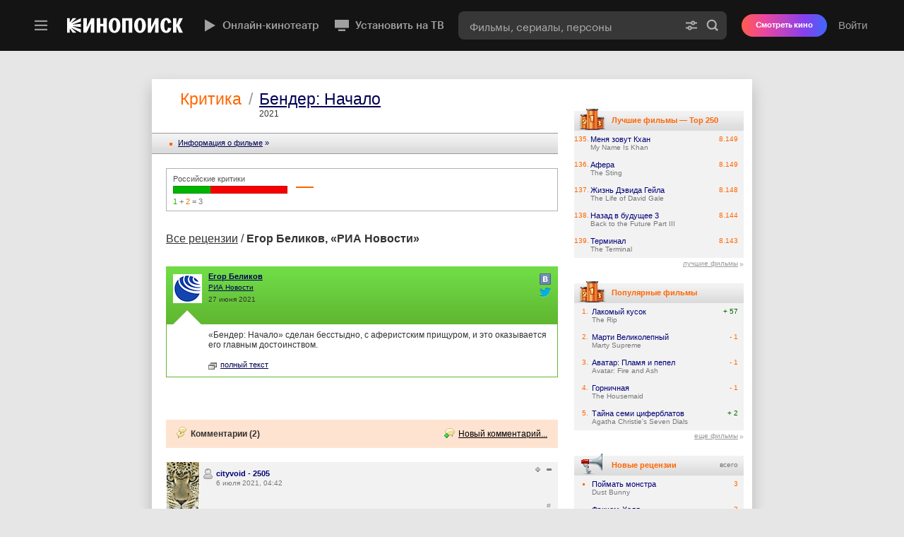

--- FILE ---
content_type: text/html; charset=utf-8
request_url: https://www.kinopoisk.ru/press/32364/
body_size: 86148
content:

<!DOCTYPE html PUBLIC "-//W3C//DTD XHTML 1.0 Transitional//EN" "http://www.w3.org/TR/xhtml1/DTD/xhtml1-transitional.dtd">
<html xmlns="http://www.w3.org/1999/xhtml" xmlns:og="http://opengraphprotocol.org/schema/" dir="ltr" lang="ru" prefix="og: http://ogp.me/ns# video: http://ogp.me/ns/video# ya: http://webmaster.yandex.ru/vocabularies/">
<head profile="http://gmpg.org/xfn/11">
    <title>Кинопоиск — Все фильмы планеты</title>

    <meta http-equiv="content-type" content="text/html; charset=utf-8" />
    <meta http-equiv="X-UA-Compatible" content="IE=edge,chrome=1" />
    <meta property="fb:app_id" content="121953784483000"/>
    <meta name="application-name" content="Кинопоиск">
    <meta content="width=960" name="viewport" />
    <meta property="fb:pages" content="152308956519" />

    <link rel="search" type="application/opensearchdescription+xml" title="Поиск на kinopoisk.ru" href="/kp_search.xml" />
    <meta name="msapplication-TileColor" content="#000">
    <meta name="msapplication-TileImage" content="https://yastatic.net/s3/kinopoisk-frontend/common-static/img/projector-favicon/favicon-144.png">
    <meta name="msapplication-config" content="https://st.kp.yandex.net/public/xml/ieconfig.xml?v=1">
    <link rel="mask-icon" href="https://yastatic.net/s3/kinopoisk-frontend/common-static/img/projector-favicon/favicon-16.svg">
    <link rel="apple-touch-icon-precomposed" href="https://yastatic.net/s3/kinopoisk-frontend/common-static/img/projector-favicon/apple-favicon-152.png">
    <link rel="icon" type="image/png" href="https://yastatic.net/s3/kinopoisk-frontend/common-static/img/projector-favicon/favicon-57.png" sizes="57x57">
    <link rel="icon" type="image/png" href="https://yastatic.net/s3/kinopoisk-frontend/common-static/img/projector-favicon/favicon-76.png" sizes="76x76">
    <link rel="icon" type="image/png" href="https://yastatic.net/s3/kinopoisk-frontend/common-static/img/projector-favicon/favicon-96.png" sizes="96x96">
    <link rel="icon" type="image/png" href="https://yastatic.net/s3/kinopoisk-frontend/common-static/img/projector-favicon/favicon-120.png" sizes="120x120">
    <link rel="icon" type="image/png" href="https://yastatic.net/s3/kinopoisk-frontend/common-static/img/projector-favicon/favicon-128.png" sizes="128x128">
    <link rel="icon" type="image/png" href="https://yastatic.net/s3/kinopoisk-frontend/common-static/img/projector-favicon/favicon-144.png" sizes="144x144">
    <link rel="icon" type="image/png" href="https://yastatic.net/s3/kinopoisk-frontend/common-static/img/projector-favicon/favicon-152.png" sizes="152x152">
    <link rel="icon" type="image/png" href="https://yastatic.net/s3/kinopoisk-frontend/common-static/img/projector-favicon/favicon-180.png" sizes="180x180">
    <link rel="icon" type="image/png" href="https://yastatic.net/s3/kinopoisk-frontend/common-static/img/projector-favicon/favicon-196.png" sizes="196x196">
    <link rel="icon" href="https://yastatic.net/s3/kinopoisk-frontend/common-static/img/projector-favicon/favicon-64.ico">
    <link href="/news.rss" type="application/rss+xml" rel="alternate" title="RSS"/>
        <link rel="stylesheet" type="text/css" href="https://st.kp.yandex.net/js/style.css?v=1" media="all"/>

    <meta property="og:site_name" content="Кинопоиск" />
<meta name="description" content="Поиск фильмов, начиная с 1890 года. Новости кино, отзывы пользователей, афиша кинотеатров Москвы и Питера. Обои, фотографии, постеры, трейлеры, кассовые сборы и многое другое." />
<meta property="og:description" content="Поиск фильмов, начиная с 1890 года. Новости кино, отзывы пользователей, афиша кинотеатров Москвы и Питера. Обои, фотографии, постеры, трейлеры, кассовые сборы и многое другое." />
<meta property="twitter:description" content="Поиск фильмов, начиная с 1890 года. Новости кино, отзывы пользователей, афиша кинотеатров Москвы и Питера. Обои, фотографии, постеры, трейлеры, кассовые сборы и многое другое." />
<meta name="keywords" content="фильм фильмы поиск кино обои афиша новости обзоры сегодня в кино скоро кассовые сборы кинотеатры актер актеры актриса режиссер сценарист фото фотография постер саундтреки" />
<link rel="canonical" href="https://www.kinopoisk.ru/press/32364/" />


        
            <script nonce="" type="text/javascript">
                        window.id_film = 0;
        </script>
    
        <script type="text/javascript" src="https://yandex.st/swfobject/2.2/swfobject.min.js" crossorigin="anonymous"></script>
    <script type="text/javascript" charset="utf-8" src="https://st.kp.yandex.net/js/vendors.js?v=e6da5e92fb4e7679000e8cb75997383c" crossorigin="anonymous"></script>

                <link href="https&#x3A;&#x2F;&#x2F;st.kp.yandex.net&#x2F;js&#x2F;superbanner.css&#x3F;v&#x3D;3e1fbab2983652a7e712df576b8857ff" type="text/css" rel="stylesheet" media="all">
    <link href="https&#x3A;&#x2F;&#x2F;st.kp.yandex.net&#x2F;js&#x2F;comments.css&#x3F;v&#x3D;129ada19406e1fbb04204c005333e128" type="text/css" rel="stylesheet" media="all">
    <link href="https&#x3A;&#x2F;&#x2F;st.kp.yandex.net&#x2F;js&#x2F;devices&#x2F;mac&#x2F;chrome.css&#x3F;v&#x3D;f22b151b27185980df06459bd33ee138" type="text/css" rel="stylesheet" media="all">

    <script charset="utf-8" nonce="" src="https&#x3A;&#x2F;&#x2F;st.kp.yandex.net&#x2F;js&#x2F;scroller.js&#x3F;v&#x3D;83a1c3b45f2acf20f98d2383b90cdc4b"></script>
    <script charset="utf-8" nonce="" src="https&#x3A;&#x2F;&#x2F;st.kp.yandex.net&#x2F;js&#x2F;comments.js&#x3F;v&#x3D;dbd9c104095a2a5df225673b16fec31e"></script>
    <script charset="utf-8" nonce="" src="https&#x3A;&#x2F;&#x2F;st.kp.yandex.net&#x2F;js&#x2F;get_count_word.js&#x3F;v&#x3D;ad27d7d7525999df0b37b9b6b2e51f59"></script>
    <script charset="utf-8" nonce="" src="https&#x3A;&#x2F;&#x2F;st.kp.yandex.net&#x2F;js&#x2F;soc_buttons.js&#x3F;v&#x3D;2f9e3bbdd8e6e230f893c231ca93af5b"></script>


<script nonce="" type="text/javascript">
    function getStaticsDomain() {
        return 'https\u003A\/\/st.kp.yandex.net';
    }

    function isKUB() {
        return false
    }

    function getUserLogin() {
        return '';
    }

    window.KP = window.KP || {};
    window.KP.helpers = window.KP.helpers || {};
    window.KP.config  = window.KP.config || {};

    const debugParam = '_kp_debug';
    const hasQuery = document.location.search.indexOf(debugParam) > -1;
    const hasCookie = document.cookie.indexOf(debugParam) > -1;
    KP.debug = false || hasQuery || hasCookie;
    if (hasQuery && !hasCookie) {
        $.cookie(debugParam, '1', {expires: 365, path: '/'});
    }
    window.KP.helpers.userIsAuth = function () {
        return !!window.KP.helpers.getUserId();
    };

    window.KP.helpers.isGuest = function () {
        return !window.KP.helpers.userIsAuth();
    };
    window.KP.helpers.getUserId = function () {
        return null;
    };

    window.KP.helpers.getExportSettings = function () {
        return {"user_id":0};
    }

    window.KP.request_id = '1768668727433692\u002D6354572200510544330';
    window.KP.rum = {
        id: String('28.567.72'),
        project: String('kinopoisk\u002Dfrontend'),
        page: String((document.location.pathname || '').split('/')[1]),
        env: String('production'),
        platform: 'desktop',
        version: 'kp1',
    };
    window.KP.regionId = String(213);
    window.KP.isRussia = Boolean(true);
    window.KP.METRIKA_COUNTER_ID = '22663942';
    window.KP.FACEBOOK_APP_ID = 121953784483000;
    window.KP.config.ticketsClientKey = String('d0aafaed\u002D28a6\u002D45cf\u002D8bec\u002Db2ee0a359233');
    window.KP.config.ticketsWidgetUrl = String('https\u003A\/\/tickets.widget.kinopoisk.ru\/dealer\/dealer.js');
    window.KP.config.adfoxEnabled = Boolean(true);
    window.KP.config.cryEnabled = false;
    window.KP.config.detectMaliciousScripts = {
        from: String('kinopoisk\u002Dold'),
        domainExact: ["yandex.st","yastatic.net","ajax.googleapis.com","maps.googleapis.com","platform.twitter.com","cdn.syndication.twimg.com","vk.com","vkontakte.ru","vimeo.com","vesti.ru"],
        domainSuffix: [".kinopoisk.ru",".yandex.ru",".yandex.net",".adfox.ru",".facebook.net",".facebook.com"]
    };

    window.Ya = window.Ya || {};
    window.Ya.Kinopoisk = window.Ya.Kinopoisk || {};

    window.abExperiments = [];
    var xsrftoken = 'cPx0VrqTJv70WnyeQr0nUNDCG1WYID58wET_Ak2X7bw';
    $.ajaxSetup({data: {'token': xsrftoken}});

    function isGuest() { return window.KP.helpers.isGuest(); }
    function getAlertStatus() { return isGuest() ? 'login_error' : '';}

    var version = '-';
    var mainScript = document.querySelector('script[src*=js\\/main\\.js]');
    if (mainScript) {
        var mainScriptVersion = mainScript.getAttribute('src').match(/\?v=(.*)/);
        if (mainScriptVersion) {
            version = mainScriptVersion[1];
        }
    }
</script>

<script charset="utf-8" nonce="" src="https&#x3A;&#x2F;&#x2F;st.kp.yandex.net&#x2F;js&#x2F;rum-inline.js&#x3F;v1" type="text/javascript" crossorigin="anonymous"></script>
<script charset="utf-8" nonce="" src="https://yastatic.net/pcode/adfox/loader.js"></script>


<script nonce="" type="text/javascript">
    $(document).ready(function () {
        DOCUMENT_LOADED = true;
    });
</script>


    <script type="text/javascript" src="https://st.kp.yandex.net/js/main.js?v=1" charset="utf-8" crossorigin="anonymous"></script>
    <script nonce="" type="application/javascript">
                window.partialComponents = {
            header: {
                authData: {
                                        isAuthorized: false
                                    },

                search: {
                    value: '',
                    shortcutFilter: ''
                },
                abExperiments: {}
            },
            footer: {
                shouldShowTouchLink: false
            }
        };
        var TopContentPoint=120;
    </script>

    <link data-chunk="partial-client" rel="preload" as="style" href="//yastatic.net/s3/kinopoisk-frontend/desktop-www/release/dist/partial-client.e478e254333b07ce1d91.min.css">
<link data-chunk="partial-client" rel="preload" as="style" href="//yastatic.net/s3/kinopoisk-frontend/desktop-www/release/dist/vendors.026db4dbf042612b4577.min.css">
<link data-chunk="partial-client" rel="preload" as="script" href="//yastatic.net/s3/kinopoisk-frontend/desktop-www/release/dist/vendors.0c561bee3c21489c5d39.min.js">
<link data-chunk="partial-client" rel="preload" as="script" href="//yastatic.net/s3/kinopoisk-frontend/desktop-www/release/dist/polyfills.d7b8d0ac439549c09221.min.js">
<link data-chunk="partial-client" rel="preload" as="script" href="//yastatic.net/s3/kinopoisk-frontend/desktop-www/release/dist/partial-client.705ca1dccafa120c8232.min.js">
<link data-chunk="partial-client" rel="stylesheet" href="//yastatic.net/s3/kinopoisk-frontend/desktop-www/release/dist/vendors.026db4dbf042612b4577.min.css">
<link data-chunk="partial-client" rel="stylesheet" href="//yastatic.net/s3/kinopoisk-frontend/desktop-www/release/dist/partial-client.e478e254333b07ce1d91.min.css">
<script defer src="https://sso.kinopoisk.ru/js/v1/mda2.1.min.js"></script>
<script src="//yastatic.net/react/18.2.0/react-with-dom.min.js" ></script>
<script src="https://yandex.ru/ads/system/context.js" async></script>
<script id="__LOADABLE_REQUIRED_CHUNKS__" type="application/json" crossOrigin="anonymous">[]</script><script id="__LOADABLE_REQUIRED_CHUNKS___ext" type="application/json" crossOrigin="anonymous">{"namedChunks":[]}</script>
<script async data-chunk="partial-client" src="//yastatic.net/s3/kinopoisk-frontend/desktop-www/release/dist/vendors.0c561bee3c21489c5d39.min.js" crossOrigin="anonymous"></script>
<script async data-chunk="partial-client" src="//yastatic.net/s3/kinopoisk-frontend/desktop-www/release/dist/polyfills.d7b8d0ac439549c09221.min.js" crossOrigin="anonymous"></script>
<script async data-chunk="partial-client" src="//yastatic.net/s3/kinopoisk-frontend/desktop-www/release/dist/partial-client.705ca1dccafa120c8232.min.js" crossOrigin="anonymous"></script>


    
</head>
<body>

    <div id="external_header_wrapper">
        <div id="partial_component__header-topline"><div class="toaster-container-partial-component" data-tid="e7b67fbd"></div><style data-tid="8509e1d1">
                        .feature_promo,
                        #ui_notice_container {
                            bottom: 0px;
                        }

                        .feature_promo {
                            margin-bottom: 40px;
                        }
                    </style><div class="promo-partial-component" style="bottom:40px" aria-hidden="true" data-tid="dd5f0271"><div class="foxad foxad_theme_default" data-tid="2cff2d30"><div id="adfox_15626875611296678" class="foxad__container"></div></div><span class="promo-partial-component__close"></span></div><header class="F1eiUNVaPy3QX5LmvDQE PSC22a50iqTkDyBpXVTQ" data-tid="63b05890"><div class="header-navigation wcJl6bcgAVkRoFsc0_eo OFFhyFpjZOUZunWhZQmc"><div class="aMfgWQBTIY0uss0h37VA"><div class="pLMZR2nAdhFF6iOtDNzu" data-tid="911e2f4d"><div class=""><button class="yXbuMLSYfq8mLy4xl1kw yQ5D7nSpK9mGaaxW9KeA" type="button" aria-label="Меню" aria-haspopup="true" aria-expanded="false" data-tid="8ed90190"><svg width="24" height="24" fill="none" xmlns="http://www.w3.org/2000/svg" data-tid="ada90870"><path fill-rule="evenodd" d="M21 7.102H3v-2.4h18v2.4Zm0 6H3v-2.4h18v2.4Zm0 6H3v-2.4h18v2.4Z" fill="#999999"></path></svg></button><div class="lTUcYCrgF6rA3EK1u5AI EFYsbOlgmZFqJ6PQDI8Q" data-tid="585eb7c0"><div class="NjIy5Qr_25DiVhkD2TRR jsAHY6EGlNi7UzRJIlsg xyLSLlOABSCB3MtF81wf"></div></div></div><a class="msMehWzmLAVwfQcmxv8w uW96Br00hFkFKc_Vc7HM" href="/" aria-label="Кинопоиск" data-tid="79e4350"><img class="Tz6jKbE7Yc1fjKO9M1sa kinopoisk-header-logo__img" alt="Кинопоиск" src="" srcSet=""/></a></div></div><div class="X20_NjlpDPlTkbuok4rx undefined"><div class="ArscTgpab2agRvZhPYWB"><nav class="uUDLV3vKTlX0gghIsJeU kinopoisk-header-featured-menu mJNXX7ycWm2jhZkbDvck" data-tid="78f04c5d"><a class="HewSW_lsZ1vm_FFxdXik vQi0EgnSLg57Ndz9t7rI kinopoisk-header-featured-menu__item" href="https://hd.kinopoisk.ru/" target="_self" data-tid="acc26a70"><img aria-hidden="true" class="HzJij8Eyy92SV4Ad5Jxw _VlDRna_t4zR_pH6lrQf" src="https://avatars.mds.yandex.net/get-bunker/61205/7230b4c753cc9d0928a4802b1ae08ccf7cb7d245/orig" srcSet="" data-tid="b35288c1"/><img aria-hidden="true" class="_VlDRna_t4zR_pH6lrQf" src="https://avatars.mds.yandex.net/get-bunker/50064/15d30528c2394db32f9624a0fa4ff244f79d8c7c/orig" srcSet="" data-tid="b35288c1"/>Онлайн-кинотеатр</a><a class="HewSW_lsZ1vm_FFxdXik vQi0EgnSLg57Ndz9t7rI kinopoisk-header-featured-menu__item" href="https://www.kinopoisk.ru/special/smarttv_instruction?utm_source=kinopoisk&amp;utm_medium=selfpromo_kp&amp;utm_campaign=button_header" target="_blank" data-tid="acc26a70"><img aria-hidden="true" class="HzJij8Eyy92SV4Ad5Jxw _VlDRna_t4zR_pH6lrQf" src="https://avatars.mds.yandex.net/get-bunker/994123/3f20cbb7280e775ce316082c7b426277c705031b/orig" srcSet="" data-tid="b35288c1"/><img aria-hidden="true" class="_VlDRna_t4zR_pH6lrQf" src="https://avatars.mds.yandex.net/get-bunker/118781/634f1bcab5d1de8cd7cc2594886db87b92831698/orig" srcSet="" data-tid="b35288c1"/>Установить на ТВ</a></nav></div><div class="dYqkZsYev763FwS59js3"><div class="ANqFTQtmUIkLdxyiuvHX z4iVv0UXxWLfrQf1pgIC" data-tid="8d7d7cbd"><form class="PxhYm_eY_wPIfKcQuMws" action="/index.php"><div class="SPvzKZuHcHDgthtQB0iw fzZ5G8oKiAZ3HYzWf9gF" data-tid="b0e8f9b"><input name="kp_query" type="text" class="UnxoJ4nUSkuPXF9CyGhq kinopoisk-header-search-form-input__input" autoComplete="off" role="combobox" aria-label="Фильмы, сериалы, персоны" aria-expanded="false" aria-controls="suggest-container" placeholder="Фильмы, сериалы, персоны" required="" value=""/><div class="eHMm7KHEGFApsLYSTfc9 kinopoisk-header-search-form-input__control-container"><a href="/s/" class="o_KSzBSF8pfTnCzlRvkI" aria-label="Расширенный поиск" tabindex="-1"><svg class="c1wHrX0nYR4Zk_nNlgHG" width="20" height="20" viewBox="0 0 20 20" fill="none" xmlns="http://www.w3.org/2000/svg"><path fill-rule="evenodd" d="M12.2917 7.58317C12.913 7.58317 13.4167 7.07949 13.4167 6.45817C13.4167 5.83685 12.913 5.33317 12.2917 5.33317C11.6704 5.33317 11.1667 5.83685 11.1667 6.45817C11.1667 7.07949 11.6704 7.58317 12.2917 7.58317ZM15.2533 7.45817C14.8363 8.69363 13.6679 9.58317 12.2917 9.58317C10.9155 9.58317 9.74712 8.69363 9.33011 7.45817H2.08335V5.45817H9.33011C9.74712 4.22271 10.9155 3.33317 12.2917 3.33317C13.6679 3.33317 14.8363 4.22271 15.2533 5.45817H17.9167V7.45817H15.2533ZM7.70835 12.4165C7.08703 12.4165 6.58335 12.9202 6.58335 13.5415C6.58335 14.1628 7.08703 14.6665 7.70835 14.6665C8.32967 14.6665 8.83335 14.1628 8.83335 13.5415C8.83335 12.9202 8.32967 12.4165 7.70835 12.4165ZM4.74678 14.5415H2.08335V12.5415H4.74678C5.16379 11.306 6.33219 10.4165 7.70835 10.4165C9.08452 10.4165 10.2529 11.306 10.6699 12.5415H17.9167V14.5415H10.6699C10.2529 15.777 9.08452 16.6665 7.70835 16.6665C6.33219 16.6665 5.16379 15.777 4.74678 14.5415Z" fill="#000"></path></svg></a><button type="submit" class="gq5GztMRY87mAaGXPl0A GYeMayLu5xyRrkpS3tK3" aria-label="Найти" tabindex="-1" data-tid="f49ca51f"><svg class="bEOAU8l0RAVCYGLwzIcd search-form-submit-button__icon" width="20" height="20" viewBox="0 0 20 20" fill="none" xmlns="http://www.w3.org/2000/svg"><path fill-rule="evenodd" d="M13.6667 8.74984C13.6667 11.4652 11.4654 13.6665 8.75002 13.6665C6.03462 13.6665 3.83335 11.4652 3.83335 8.74984C3.83335 6.03444 6.03462 3.83317 8.75002 3.83317C11.4654 3.83317 13.6667 6.03444 13.6667 8.74984ZM12.7965 14.5643C11.6494 15.3641 10.2545 15.8332 8.75002 15.8332C4.838 15.8332 1.66669 12.6619 1.66669 8.74984C1.66669 4.83782 4.838 1.6665 8.75002 1.6665C12.662 1.6665 15.8334 4.83782 15.8334 8.74984C15.8334 10.2544 15.3643 11.6494 14.5643 12.7966L17.9672 16.1994L16.1994 17.9672L12.7965 14.5643Z" fill="#000"></path></svg>Найти</button></div></div></form></div></div></div><div class="d2iyLnHno8pjyTUgsF_y"><button type="button" class="Ex0puzxB_2NaW0e2X_Go" aria-label="Найти"><span class="jhKJCc9wISzmNgerbIU3"></span></button><div class="_RT4qvKPDDRA4P9Pbu4U header-v4__user-bar" data-tid="1a82203d"><button type="button" class="ZbVGA14bTNo86weQTABU">Войти</button></div></div></div></header></div>

    </div>


<main class="page-content">
    <div id="header-info-bg"></div>
    <div id="top"></div>
            <div class="underheader-superbanner-wrapper">
    <div class="underheader-superbanner">
            <script nonce="">
                var params = {
                    p1: 'bvqwz',
                    p2: 'fkyf',
                };
                var superbannerRenderStartTime = Date.now();
                advBlock({
                    id: 251518,
                    name: 'underheader_superbanner',
                    type: 'underheader_superbanner',
                    adfoxParams: params,
                    instantInit: true,
                    rum: {
                        placeId: '77', // top
                    },
                    onRender: function() {
                        console.log('superbanner render time', Date.now() - superbannerRenderStartTime);
                    },
                    onStub: slamTopBanner,
                });

                setTimeout(slamTopBanner, 5000);

                function slamTopBanner() {
                    var element = document.querySelector('.underheader-superbanner-wrapper');

                    if (element) {
                        element.style.minHeight = '0';
                    }
                }

                function closeTopBanner() {
                    var element = document.querySelector('.underheader-superbanner');

                    if (element) {
                        element.parentNode.removeChild(element);
                    }
                }

                function  handleBannerEvent (event){
                    var data = event.data;

                    if (!(data && typeof data === 'object')) {
                        return;
                    }

                    var eventParams = data.params || {};

                    if (
                        data.event === 'close-banner' &&
                        eventParams.p1 === params.p1 &&
                        eventParams.p2 === params.p2
                    ) {
                        closeTopBanner();
                    }
                }

                window.addEventListener('message', handleBannerEvent);
            </script>
    </div>
</div>
<style>
    .underheader-superbanner-wrapper {
        width: 100%;
        margin: 0;
        margin-bottom: 40px;
        display: block!important;
        min-height: 250px;
    }

    .underheader-superbanner {
        margin: 0 auto;
    }

    #top {
        margin-bottom: 0 !important;
    }
</style>
        <div class="shadow shadow-restyle content">

        
                        <div id="content_block" style="background-color: #fff; min-height: 850px" class="contentBlock63">
        <table style="background-color: #fff; width: 850px; margin: 24px auto 0" cellpadding="0" cellspacing="0">
            <tr>
                <td id="block_left_pad">
<div class="block_left_pad">

<div class="criticism">

<style type="text/css">
   table.thermo {margin-left: 0}
   div.thermo {margin-left: -20px}
   .criticism * {margin: 0; padding: 0}
   .criticism .rating {height: 98px; border: 1px #b2b2b2 solid; position: relative; margin-bottom: 20px}
      .criticism .rating .block {width: 240px; position: absolute; top: 6px}
         .criticism .rating .header {color: #555; font-size: 11px; font-weight: bold; margin-bottom: 5px}
         .criticism .rating .bar {background: url(https://st.kp.yandex.net/images/icons/criticism.png) 0 -20px; width: 240px; height: 19px; overflow: hidden}
         .criticism .rating .bar div {background: url(https://st.kp.yandex.net/images/icons/criticism.png); width: 240px; height: 19px; overflow: hidden}
         .criticism .rating .perc {font-size: 15px; padding-top: 9px; color: #f60; text-decoration: none}
            .criticism .rating .perc b {font-size: 24px}
            .criticism .rating .perc i {font-size: 18px; font-weight: normal; font-style: normal}
         .criticism .rating .votes {font-size: 11px; position: absolute; top: 57px; right: 39px}
            .criticism .rating .votes span {position: relative; float: right; margin-left: 9px; padding-left: 10px}
            .criticism .rating .votes span s {background: url(https://st.kp.yandex.net/images/icons/criticism.png); width: 7px; height: 7px; overflow: hidden; display: block; position: absolute; top: 4px; left: 0}
            .criticism .rating .votes span a {text-decoration: underline}
            .criticism .rating .votes .pls s {background-position: -483px -32px}
            .criticism .rating .votes .pls a, .criticism .rating .votes .pls {color: #00ac0a}
            .criticism .rating .votes .mns s {background-position: -491px -32px}
            .criticism .rating .votes .mns a, .criticism .rating .votes .mns {color: #ad1111}
         .criticism .rating .hand {background: url(https://st.kp.yandex.net/images/icons/criticism.png); width: 30px; height: 31px; position: absolute; top: 46px; right: 0}
            .criticism .rating .up {background-position: -482px 0}
            .criticism .rating .down {background-position: -513px 0}
         .criticism .rating .tomatoes .tomato {background: url(https://st.kp.yandex.net/images/icons/criticism.png); width: 25px; height: 24px; position: absolute; top: 51px; right: 0}
             .criticism .rating .tomatoes .fresh {background-position: 0 -206px}
             .criticism .rating .tomatoes .rotten {background-position: -26px -206px}
      .criticism .rating .criticmetr {left: 9px}
      .criticism .rating .tomatoes {right: 9px}
      .criticism .rating .tomatoes .bar {background-position: -241px -20px}
      .criticism .rating .tomatoes .bar div {background-position: -241px 0}
   .criticism .grayHeader {font-family: arial; font-size: 16px; margin: 30px 0}
      .criticism .grayHeader a {color: #333; text-decoration: underline}
      .criticism .grayHeader span {color: #777}
   .criticism .sorts {font-size: 11px; margin: 3px 0 !important}
      .criticism .sorts dt {width: 90px; margin: 0 !important}
      .criticism .sorts dd {margin-right: 3px !important}
   .criticism .text_list {font-size: 11px; overflow: hidden; position:relative;}

      .criticism .text_list .wide {width: 600px}
      .criticism .text_list a {color: #005; text-decoration: underline}
      .criticism .text_list .item {width: 270px; float: left; margin: 0 15px 20px 0}
      .criticism .text_list .top {background: url(https://st.kp.yandex.net/images/icons/criticism.png); height: 74px; position: relative; padding: 8px 10px 0 60px}
         .criticism .text_list .positive .top {background-position: 0 -123px}
         .criticism .text_list .negative .top {background-position: 0 -40px}
         .criticism .text_list .top .name {font-weight: bold; margin-bottom: 4px}
         .criticism .text_list .top .subject {font-size: 10px; margin-bottom: 6px}
         .criticism .text_list .top .date {font-size: 10px}
         .criticism .text_list .top .pic {position: absolute; top: 11px; left: 10px}
         .criticism .text_list .top .pic img {width: 39px; height: 39px; border: 1px #fff solid}
      .criticism .text_list .descr {background: url(https://st.kp.yandex.net/images/icons/criticism.png); font-size: 12px; font-family: arial; position: relative; border-bottom: 1px solid; padding: 8px 10px 9px 60px}
         .criticism .text_list .positive .descr {background-position: -827px 0; border-color: #60b730}
         .criticism .text_list .negative .descr {background-position: -556px 0; border-color: #e04931}
         .criticism .text_list .descr p {margin-bottom: 15px}
         .criticism .text_list .descr p a {color: #333; text-decoration: none}
         .criticism .text_list .descr p a:hover {text-decoration: underline}
         .criticism .text_list .descr .fullText {font-size: 11px; margin-bottom: 2px}
         .criticism .text_list .descr .fullText a {color: #005; text-decoration: underline; position: relative; padding-left: 17px}
         .criticism .text_list .descr .fullText s {background: url(https://st.kp.yandex.net/images/icons/criticismFullText.gif); width: 12px; height: 10px; overflow: hidden; display: block; position: absolute; top: 3px; left: 0}
         .criticism .text_list .descr .comm {font-size: 11px; font-size: 10px}
         .criticism .text_list .descr .comm a {color: #999; text-decoration: none; position: relative; padding-left: 17px}
         .criticism .text_list .descr .comm a s {background: url(https://st.kp.yandex.net/images/comm_cloud.gif); width: 14px; height: 12px; overflow: hidden; display: block; position: absolute; top: 0; left: 0}
         .criticism .text_list .descr .hand {background: url(https://st.kp.yandex.net/images/icons/criticism.png); width: 30px; height: 31px; position: absolute; top: 10px; left: 15px}
            .criticism .text_list .positive .descr .hand {background-position: -482px 0}
            .criticism .text_list .negative .descr .hand {background-position: -513px 0}
      .criticism .text_list_wide .item {width: auto; float: none; margin-right: 0}
         .criticism .text_list_wide .positive .descr {background-position: -1654px 0}
         .criticism .text_list_wide .negative .descr {background-position: -1098px 0}
   .criticism .add_link {background: #f2f2f2; height: 75px; color: #777; margin: 50px 0 30px 0; padding: 12px 0 0 20px}
      .criticism .add_link b {font-size: 11px; display: block; margin-bottom: 11px}
      .criticism .add_link .text {width: 327px; color: #333; font-family: tahoma, verdana; font-size: 11px; border: 1px #777 solid; margin-right: 13px; padding: 4px 5px 5px 5px}
      .criticism .add_link .button {background: #ece9d8; width: 159px; height: 24px; color: #333; font-family: tahoma, verdana; font-size: 11px; border: 1px #fff outset; cursor: pointer; padding: 4px 0 5px 0}

.criticsRatingBlock {border: 1px #b1b1b1 solid; margin: 20px 0; padding: 8px 0 6px 9px}
.criticsRating {width: 217px; color: #777; font-family: arial; font-size: 11px}
   .criticsRating .place {color: #555; display: inline-block; position: relative; margin-bottom: 4px}
   .criticsRating .ratingBar {background: url(https://st.kp.yandex.net/images/movies/ratingStuff.gif) 0 -12px; height: 11px; overflow: hidden; margin-bottom: 5px}
   .criticsRating .ratingBar div {background: url(https://st.kp.yandex.net/images/movies/ratingStuff.gif); height: 11px; overflow: hidden}
   .criticsRating .ratingNum {color: #f60; font-family: tahoma, verdana, helvetica; font-size: 16px; position: absolute; margin: -30px 0 0 259px}
   .criticsRating .ratingNum.gray {color: #777}
   .criticsRating .ratingNum .num {font-size: 25px}
   .criticsRating .ratingNum.less4 {font-size: 25px}
   .criticsRating .sum {position: relative}
   .criticsRating .sum a {text-decoration: none}
   .criticsRating .sum .el1 {color: #2cae00}
   .criticsRating .sum .el2 {color: #e77500}
   .criticsRating .sum .star {font-size: 10px; position: absolute; top: 1px; right: 0; padding-left: 11px}
   .criticsRating .sum .star s {background: url(https://st.kp.yandex.net/images/movies/ratingStuff.gif) -174px -24px; width: 7px; height: 6px; overflow: hidden; display: block; position: absolute; top: 3px; left: 1px}
   .criticsRating .about {color: #999; font-family: tahoma, verdana, helvetica; text-decoration: underline; cursor: pointer; position: absolute; margin: -30px 0 0 423px; padding-left: 20px}
   .criticsRating .about s {background: url(https://st.kp.yandex.net/images/help-vote2.jpg); width: 16px; height: 16px; overflow: hidden; display: block; position: absolute; top: 0; left: 0}
.criticsRatingDouble {width: 275px; float: left}
   .criticsRatingDouble .insider {width: 162px}
   .criticsRatingDouble .ratingBar {background: url(https://st.kp.yandex.net/images/movies/ratingStuff.gif) 0 -36px}
   .criticsRatingDouble .ratingBar div {background: url(https://st.kp.yandex.net/images/movies/ratingStuff.gif) 0 -24px}
   .criticsRatingDouble .ratingNum {margin-left: 174px}

   .criticism .text_list .socials {position:absolute; bottom:0px; right:-7px; height:30px; width:272px;}
   .criticism .text_list .socials > div {float:left; height:30px;}
   .criticism .text_list .socials div.vk {float:left; height:30px; width:100px;}
   .criticism .socialBoxShare {width:16px; position:absolute; right:10px; top:7px;}
   .criticism .socialBoxShare a {background: url(https://st.kp.yandex.net/images/icons/new_soc_icons_sprite.png) no-repeat; width:16px !important; height:16px !important; margin-top:3px; display:block;}
   .criticism .socialBoxShare a.vk {background-position: 0 0;}
   .criticism .socialBoxShare a.tw {background-position: -34px 0;}
</style>

<ul class="breadcrumbs">
    <li class="breadcrumbs__item">
        <h1 class="breadcrumbs__head">Критика</h1>
    </li>
    <li class="breadcrumbs__item breadcrumbs__item_sep">/</li>
    <li class="breadcrumbs__item">
        <h1 class="breadcrumbs__head">
            <a href="/film/1305913/" class="breadcrumbs__link">Бендер: Начало</a>
        </h1>
        <div class="breadcrumbs__sub">
             2021
        </div>
    </li>
</ul>

<div class="thermo"><s></s><a href="/film/1305913/">Информация o фильме</a> &raquo;</div>

<div class="criticsRatingBlock">
   
   
       <div class="criticsRating criticsRatingDouble" style="width: 255px">
          <div class="insider">
             <div class="place">Российские критики</div>
             <div class="ratingBar"><div style="width: 33%"></div></div>
             <div class="ratingNum  less4">&mdash;</div>
             <div class="sum"><s></s><span class="el1">1</span> + <span class="el2">2</span> = 3</div>
          </div>
       </div>
   
   <div class="clear"></div>
</div>

<div class="grayHeader">
    <a href="/film/1305913/press/">Все рецензии</a> /
    <b>Егор Беликов, &laquo;РИА Новости&raquo;</b>
</div>

<div class="text_list text_list_wide">
    <div class="item positive">
        <div class="top">
            <div class="name"><a href="/press/author/1128/">Егор Беликов</a></div>
            <div class="subject"><a href="/press/source/48/">РИА Новости</a></div>
            <div class="date">27 июня 2021</div>
            <div class="pic"><img src="https://st.kp.yandex.net/images/criticism_sources/48.png" alt="Егор Беликов"></div>
            <div class="socialBoxShare">
                <a class="vk" href="#"></a>
                <a class="tw" href="#"></a>
            </div>
        </div>
        <div class="descr">
            <p>&laquo;Бендер: Начало&raquo; сделан бесстыдно, с&nbsp;аферистским прищуром, и&nbsp;это оказывается его&nbsp;главным достоинством.</p>
            <div class="fullText"><a href="https://ria.ru/20210627/kino-1738489963.html" target="_blank"><s></s>полный текст</a></div>
            </div>
            <div class="hand"></div>
        </div>
    </div>
</div>


<!-- комментарии -->
<script nonce="" type="text/javascript">
KP.Comments.init({
    baseUrl: "/press/32364/",
    objType: "criticism",
    objId: 32364,
    page: 1,
    new_comments: {},
    selector: "#commentList"
});
$(function(){
    $(document).on("click", ".socialBoxShare", function(event){
        event.preventDefault();
        var thisBox= $(event.target).parents('.item'),
            sharerlink = encodeURIComponent('https://www.kinopoisk.ru/press/32364/'),
            shareralt = encodeURIComponent('«Бендер: Начало» — ' + $(thisBox).find('.name a').text() +' («' + $(thisBox).find('.subject a').text() +'»)'),
            sharerlinktv = encodeURIComponent('«Бендер: Начало» — ' + $(thisBox).find('.name a').text() +' («' + $(thisBox).find('.subject a').text() +'»): https://www.kinopoisk.ru/press/32364/ #kinopoisk'),
            sharerdesc = encodeURIComponent($(thisBox).find('.descr p').text()),
            sharerimg =  encodeURIComponent($(thisBox).find('.pic img').prop('src'));
        if ($(event.target).is(".vk")) {
          PopupCenter('https://vkontakte.ru/share.php?title=' + shareralt +'&image='+sharerimg+'&description=' + sharerdesc + '&url=' + sharerlink, 'vkontakte', 625, 440);
           return false;
        } else if ($(event.target).is(".tw")){
          PopupCenter('https://twitter.com/?status=' + sharerlinktv, 'twitter', 620, 440);
        }
    });
});
</script>

<div id="commentList" style="margin-top: 40px">
    <span id="comm0"></span>
    
    <div class="new_comm" style="font:100 12px arial,sans-serif; width: 525px">
   <span>Комментарии (2)</span>
   <p><a href="#" onclick="$.app.notice($.app.notices.authRequired, {'action':'комментирования'}); return false" style="text-decoration:underline">Новый комментарий...</a></p>
</div>
    <div class="add_comm" id="formAddComment" style="display: none; padding-bottom: 20px">
    <form accept-charset="cp1251" id="add_comment_form" action="" method="post">
        <input name="subscribe" type="hidden" value="1" />
        <div>Заголовок:</div>
        <div class="buttons">
           <input class="inputBold" type="button" value="Ж" />
           <input class="inputItalic" type="button" value="К" />
           <input class="inputStriked" type="button" value="T" />
           <input class="inputLined" type="button" value="Ч" />
        </div>
        <div style="clear: none; float: left"><input class="title" name="title" type="text" value="" maxlength="50" /></div>
        <div class="clear" style="clear: both"></div>
        <div style="margin-top: 5px">Текст:</div>
        <textarea class="comment_text taComm" name="comment_text" id="comment_text" cols="1" rows="1"></textarea>
        <input class="btnCommAdd" type="button" value="добавить" data-id="" id="button_send" />
        <div class="subscrNewComms"><input type="checkbox" value="1" name="send_me" />подписаться на новые комментарии</div>
    </form>
</div>

    
    <ul class="comment_list">
        <li class="answer_0" id="comm2461042">
   <div class="toppy" id="comment2461042"> 
      <b class="rating zero" id="rait2461042"></b>
      <a class="pls" href="#" id="pls2461042"></a>
      <a class="mns" href="#" id="mns2461042"></a>
      <i class="ajax" id="ajax2461042"></i>
      <img src="https://avatars.mds.yandex.net/get-kino-vod-users-avatar/57335/2a0000016a60a79e2aa5fa0ac956e6b713da/46x73" alt="" />
      <b class="arrows">
         <span id="down_2461042" class="d_closed"><a href="#" onclick="gotoChild(2461042); return false;">&darr;</a></span>
         
      </b>
      <p class="profile_name"><s></s>
         <a class="name" href="/user/21142426/">cityvoid - 2505</a>
         <b class="date"><i>6&nbsp;июля&nbsp;2021, 04:42 <a class="mod" href="#" id="mod2461042">пожаловаться</a></i></b>
         <!-- gotoParent(parentID,thisId); gotoChild(DOWN,thisId); -->
         <b class="topic"></b>
      </p>
      
      <a class="anchor" href="/press/32364/comm/2461042/#comm2461042">#</a>
   </div>
   <table><tr><td><p class="text">Интересно, Егорушка сколько тебе занесли денег за&nbsp;положительную оценку к&nbsp;этому куску говна пытающемуся паразитировать на&nbsp;бессмертной классике&hellip;?</p></td></tr></table>
   <p class="reply"><a href="#" onclick="$.app.notice($.app.notices.authRequired, {'action':'комментирования'}); return false">ответить</a></p>
</li>



<li class="answer_1" id="comm2465208">
   <div class="toppy" id="comment2465208"> 
      <b class="rating zero" id="rait2465208"></b>
      <a class="pls" href="#" id="pls2465208"></a>
      <a class="mns" href="#" id="mns2465208"></a>
      <i class="ajax" id="ajax2465208"></i>
      <img src="https://avatars.mds.yandex.net/get-kino-vod-users-avatar/33806/478524-22-815565.jpg/46x73" alt="" />
      <b class="arrows">
         <span id="down_2465208" class="d_closed"><a href="#" onclick="gotoChild(2465208); return false;">&darr;</a></span>
         <a href="#" onclick="gotoParent(2461042,2465208); return false;">&uarr;</a>
      </b>
      <p class="profile_name"><s></s>
         <a class="name" href="/user/478524/">egor-belikov</a>
         <b class="date"><i>13&nbsp;августа&nbsp;2021, 01:51 <a class="mod" href="#" id="mod2465208">пожаловаться</a></i></b>
         <!-- gotoParent(parentID,thisId); gotoChild(DOWN,thisId); -->
         <b class="topic"></b>
      </p>
      
      <a class="anchor" href="/press/32364/comm/2465208/#comm2465208">#</a>
   </div>
   <table><tr><td><p class="text">Как обычно, даже не&nbsp;предлагали!</p></td></tr></table>
   <p class="reply"><a href="#" onclick="$.app.notice($.app.notices.authRequired, {'action':'комментирования'}); return false">ответить</a></p>
</li>



        <li id="comm-end"></li>
    </ul>
    
    <table cellpadding=0 cellspacing=0 width=100%>
    <tr><td style="border-top:1px solid #ccc">&nbsp;</td></tr>
</table>
<table cellpadding=10 cellspacing=0 align=center bgcolor="#f2f2f2">
    <tr><td class="news"><img src="https://st.kp.yandex.net/images/trailer/new-comm.gif" width=15 height=14 hspace=5><a href="#" class="js-authapi-checkauth all">Добавить комментарий...</a></td></tr>
</table>


</div>
<!-- /комментарии -->

<table><tr><td>

        </table>
        </td>
                <!-- Правая сторона -->

<td height="100%" bgcolor="#ffffff" valign="top" class="_noreachbanner_" id="block_right_wrapper">
<div id="block_right" class="right-sidebar no_padds">
    
<!-- right_banner start -->
<div id="loadb_" class="right-sidebar__banner">
    <script nonce="" type="text/javascript">
        advBlock({
            id: 251518,
            type: "adfox",
            name: "sidebar_top",
            adfoxParams: {
                pt: "b",
                pp: "g",
                ps: "cjby",
                p2: "fkyg",
                pct: "a",
                pfc: "a",
                pfb: "a"
            },
            priority: 90,
            useCustomStyles: true ,
            rum: {
                placeId: '1203', // right
                bannerId: '2930', // adfox
            },
        });
    </script>
</div>

<!-- right_banner end -->
    <dl class="block block_top250">
        <dt>
            <a class="headerLink" href="/lists/top250/"></a>Лучшие фильмы &mdash; Top 250
        </dt>
                    <dd class="dl">
                <a href="/film/406340/">
                    <b>135.</b>
                    <i><s>Меня зовут Кхан</s>My Name Is Khan</i>
                    <u>8.149</u>
                </a>
            </dd>
                    <dd class="dl">
                <a href="/film/383/">
                    <b>136.</b>
                    <i><s>Афера</s>The Sting</i>
                    <u>8.149</u>
                </a>
            </dd>
                    <dd class="dl">
                <a href="/film/738/">
                    <b>137.</b>
                    <i><s>Жизнь Дэвида Гейла</s>The Life of David Gale</i>
                    <u>8.148</u>
                </a>
            </dd>
                    <dd class="dl">
                <a href="/film/7103/">
                    <b>138.</b>
                    <i><s>Назад в будущее&nbsp;3</s>Back to the Future Part III</i>
                    <u>8.144</u>
                </a>
            </dd>
                    <dd class="dl">
                <a href="/film/6877/">
                    <b>139.</b>
                    <i><s>Терминал</s>The Terminal</i>
                    <u>8.143</u>
                </a>
            </dd>
                <dd class="more">
            <a href="/lists/top250/">лучшие фильмы</a>
        </dd>
    </dl>
<dl class="block block_popular">
    <dt><a class="headerLink" href="/popular/"></a>Популярные фильмы</dt>
    
        <dd class="dl"><a href="/film/6398494/">
            <b>1.</b>
            <i><s>Лакомый кусок</s>The Rip</i>
            <u class="up">
                
                    +
                    57
                
            </u>
        </a></dd>
    
        <dd class="dl"><a href="/film/6290547/">
            <b>2.</b>
            <i><s>Марти Великолепный</s>Marty Supreme</i>
            <u class="down">
                
                    -
                    1
                
            </u>
        </a></dd>
    
        <dd class="dl"><a href="/film/570402/">
            <b>3.</b>
            <i><s>Аватар: Пламя и пепел</s>Avatar: Fire and Ash</i>
            <u class="down">
                
                    -
                    1
                
            </u>
        </a></dd>
    
        <dd class="dl"><a href="/film/6750360/">
            <b>4.</b>
            <i><s>Горничная</s>The Housemaid</i>
            <u class="down">
                
                    -
                    1
                
            </u>
        </a></dd>
    
        <dd class="dl"><a href="/series/10005151/">
            <b>5.</b>
            <i><s>Тайна семи циферблатов</s>Agatha Christie's Seven Dials</i>
            <u class="up">
                
                    +
                    2
                
            </u>
        </a></dd>
    
    <dd class="more"><a href="/popular/">еще фильмы</a></dd>
</dl>
<dl class="block block_review">
   <dt>Новые рецензии<i>всего</i></dt>
   <dd class="dl"><a href="/film/5172593/"><b></b><i><s>Поймать монстра</s>Dust Bunny</i><u>3</u></a></dd>

<dd class="dl"><a href="/film/7327911/"><b></b><i><s>Фэкхем-Холл</s>Fackham Hall</i><u>3</u></a></dd>

<dd class="dl"><a href="/film/7583/"><b></b><i><s>Грейстоук: Легенда о Тарзане, повелителе обезьян</s>Greystoke: The Legend of Tarzan, Lord of the Apes</i><u>4</u></a></dd>

<dd class="dl"><a href="/film/940289/"><b></b><i><s>Пока есть время</s>The Keeping Hours</i><u>3</u></a></dd>

<dd class="dl"><a href="/film/7145259/"><b></b><i><s>Танго</s></i><u>1</u></a></dd>


</dl>
<dl class="block block_show">
    <dt><a class="headerLink" href="/afisha/new/city/1/"></a>Сегодня в кино<i>рейтинг</i></dt>
            <dd class="dl">
            <a href="/film/5268266/" class="cinema-today-film-link-5268266">
                <b></b>
                <i>
                    <s>
                        <span class="titles">
                            <span class="title">Возвращение в Сайлент Хилл</span>
                            <span class="additional-title">Return to Silent Hill</span>
                        </span>
                        <span class="promo">промо</span>                    </s>
                </i>
                <u></u>
            </a>
        </dd>
        <script nonce="">
            if (0 < 3) {
                window.Metrika.params([
                    'featuring',
                    'desktop',
                    'on',
                    'show',
                    1,
                    5268266,
                    'sidebar'
                ]);

                var filmLinks = document.querySelectorAll('.cinema-today-film-link-5268266');
                Array.prototype.map.call(filmLinks, function(link) {
                    link.addEventListener('click', function (){
                        window.Metrika.params([
                            'featuring',
                            'desktop',
                            'on',
                            'filmClick',
                            1,
                            5268266,
                            'sidebar'
                        ]);
                    });
                });
            }
        </script>
            <dd class="dl">
            <a href="/film/6553075/" class="cinema-today-film-link-6553075">
                <b></b>
                <i>
                    <s>
                        <span class="titles">
                            <span class="title">Левша</span>
                            <span class="additional-title"></span>
                        </span>
                        <span class="promo">промо</span>                    </s>
                </i>
                <u></u>
            </a>
        </dd>
        <script nonce="">
            if (1 < 3) {
                window.Metrika.params([
                    'featuring',
                    'desktop',
                    'on',
                    'show',
                    2,
                    6553075,
                    'sidebar'
                ]);

                var filmLinks = document.querySelectorAll('.cinema-today-film-link-6553075');
                Array.prototype.map.call(filmLinks, function(link) {
                    link.addEventListener('click', function (){
                        window.Metrika.params([
                            'featuring',
                            'desktop',
                            'on',
                            'filmClick',
                            2,
                            6553075,
                            'sidebar'
                        ]);
                    });
                });
            }
        </script>
        <dd class="more"><a href="/afisha/new/city/1/">афиша</a></dd>
</dl>
<dl class="block block_soon">
   <dt><a class="headerLink" href="/premiere/ru/"></a>Скоро в кино<i>премьера</i></dt>
<dd class="dl"><a href="/film/41833/"><b></b><i><s>Кинопроба</s>Odishon</i><u>22.01</u></a></dd>

<dd class="dl"><a href="/film/481/"><b></b><i><s>Броненосец «Потемкин»</s></i><u>29.01</u></a></dd>

<dd class="dl"><a href="/film/354/"><b></b><i><s>Апокалипсис сегодня</s>Apocalypse Now</i><u>05.02</u></a></dd>

<dd class="dl"><a href="/film/15780/"><b></b><i><s>Голова-ластик</s>Eraserhead</i><u>05.02</u></a></dd>

<dd class="dl"><a href="/film/494/"><b></b><i><s>Другие</s>The Others</i><u>12.02</u></a></dd>

   <dd class="more"><a href="/premiere/ru/">премьеры</a></dd>
</dl>
<div class="social-teasers">
    <a
        href="https&#x3A;&#x2F;&#x2F;www.youtube.com&#x2F;channel&#x2F;UC4tlrTXCBw6NPZ9nCA3_s9w"
        class="social-teasers__link"
        id="social_teaser_link"
        data-image-url="https&#x3A;&#x2F;&#x2F;st.kp.yandex.net&#x2F;public&#x2F;img&#x2F;fe&#x2F;social-teasers&#x2F;youtube&#x2F;13.png&#x3F;v&#x3D;1"
        style="background-image:url(https&#x3A;&#x2F;&#x2F;st.kp.yandex.net&#x2F;public&#x2F;img&#x2F;fe&#x2F;social-teasers&#x2F;youtube&#x2F;13.png&#x3F;v&#x3D;1);"
        target="_blank"
    ></a>
</div>
<div class="randomMovie">
   <div class="title"></div>
   <div class="pic"><a href="/film/4149/"><img src="https://st.kp.yandex.net/images/chance/818665.jpg" alt="Настоящая любовь" /><span class="name"><u>Настоящая любовь</u> True Romance, 1993</span></a></div>
   <div class="all"><a href="/chance/"><s></s>другой случайный фильм</a></div>
</div>

    <!-- Яндекс.Директ -->
    <div class="right-sidebar__sticky-ad-banner" id="js-right-sidebar__sticky-ad">
        <script nonce="" type="text/javascript">
            (function() {
                var isDebug = location.hostname.indexOf('dev.kinopoisk.ru') !== -1;
                var stickyAdBannerId = 'js-right-sidebar__sticky-ad';
                var $stickyAdBanner = $('#' + stickyAdBannerId);
                var MIN_AVAILABLE_HEIGHT = 800;

                function hasAvailableHeight() {
                    var blockRightWrapperHeight = $('#block_right_wrapper').innerHeight();
                    var blockRightHeight = $('#block_right').innerHeight();
                    var availableHeight = Math.round(blockRightWrapperHeight - blockRightHeight);
                    if (availableHeight < MIN_AVAILABLE_HEIGHT && isDebug) {
                        console.log(
                            'Place for #js-right-sidebar__sticky-ad has not enough height for showing (' +
                            availableHeight + 'px < ' + MIN_AVAILABLE_HEIGHT + 'px). ' +
                            'Banner was hidden.'
                        );
                    }
                    return availableHeight >= MIN_AVAILABLE_HEIGHT;
                }

                advBlock({
                    id: isKUB() ? 'R-A-53100-32' : 'R-A-53100-20',
                    type: 'direct',
                    name: 'sidebar_bottom_sticky',
                    onRender: function () {
                        if (!bd_mobile_detector.isMobile()) {
                            initStickyAdBehaviour();
                        }

                        $('#js-right-sidebar__sticky-ad').show();
                    },
                    shouldRender: function () {
                        return hasAvailableHeight();
                    },
                    useCustomStyles: true,
                    priority: 80,
                    rum: {
                        placeId: '1203', // right
                        bannerId: '155', // direct
                    },
                });

                function initStickyAdBehaviour() {
                    var $stickyAd = $('#js-right-sidebar__sticky-ad');
                    var $blockRightWrapper = $('#block_right_wrapper');
                    var $rightBlock = $('#block_right');
                    var TOP_MENU_HEIGHT = 30;
                    var BOX_MARGIN = 10;
                    $(window).on('scroll', function (evt) {
                        if (!$stickyAdBanner.is(':visible')) {
                            return;
                        }
                        var bottomPos = $blockRightWrapper.offset().top + $blockRightWrapper.height() - BOX_MARGIN;
                        var stickBoxPosition = $rightBlock.offset().top + $rightBlock.height();
                        var scrollTop = $(window).scrollTop() + TOP_MENU_HEIGHT;
                        var stickBoxHeight = $stickyAd.height();
                        var stickedBoxBottomPos = scrollTop + stickBoxHeight + BOX_MARGIN;
                        // decrease height if right block if box fixed
                        if (!$('.right-sidebar__sticky-ad_fixed').length && !$('.right-sidebar__sticky-ad_fixed_bottom').length) {
                            stickBoxPosition = stickBoxPosition - stickBoxHeight - BOX_MARGIN;
                        }
                        // fixed position
                        if (scrollTop >= stickBoxPosition && stickedBoxBottomPos < bottomPos) {
                            $stickyAd.removeClass('right-sidebar__sticky-ad_fixed_bottom');
                            $stickyAd.addClass('right-sidebar__sticky-ad_fixed');
                        // bottom position
                        } else if (scrollTop >= stickBoxPosition && stickedBoxBottomPos >= bottomPos) {
                            $stickyAd.removeClass('right-sidebar__sticky-ad_fixed');
                            $stickyAd.addClass('right-sidebar__sticky-ad_fixed_bottom');
                        // stable position
                        } else if (scrollTop < stickBoxPosition) {
                            $stickyAd.removeClass('right-sidebar__sticky-ad_fixed_bottom');
                            $stickyAd.removeClass('right-sidebar__sticky-ad_fixed');
                        }
                    });
                }
            })();
        </script>
    </div>
</div>
<br /><br /><br /><br /><br /><br />
</td>


<!-- / Правая сторона -->
        </tr>
        </table>
    
        </div> <!-- content block -->
    
        <div id="footer_wrapper">
        <div id="partial_component__footer"><div class="partial-component-layout" data-tid="1014704"><footer class="footer-partial-component fMkvGCad_szrQSidUYge suKEnljWeQvAxkEuPuNM" data-tid="995d0553"><section class="JdxE9JUIuDyAU6jhmfX3 social-icons NrjFBFP0i8nN3PziarKQ" data-tid="39df70f"><a class="hdfqOqu1my6iiPHUBT8h" href="https://vk.com/kinopoisk" target="_blank" rel="noopener noreferrer" aria-label="Страница Кинопоиска в социальной сети ВКонтакте" data-tid="2e9b873"><img src="https://avatars.mds.yandex.net/get-ott/13074011/41dbcc65-4fc8-414c-be89-078730b03eba/orig" alt="https://vk.com/kinopoisk" loading="lazy" data-tid="9107e4a2"/></a><a class="hdfqOqu1my6iiPHUBT8h" href="https://x.com/kinopoiskru" target="_blank" rel="noopener noreferrer" aria-label="Страница Кинопоиска в социальной сети X" data-tid="2e9b873"><img src="https://avatars.mds.yandex.net/get-ott/1648503/16f23e85-804c-40be-85a5-f7bf11344e1e/orig" alt="https://x.com/kinopoiskru" loading="lazy" data-tid="9107e4a2"/></a><a class="hdfqOqu1my6iiPHUBT8h" href="https://t.me/+ebQwDHDHRpg3ZTcy" target="_blank" rel="noopener noreferrer" aria-label="Telegram канал Кинопоиска" data-tid="2e9b873"><img src="https://avatars.mds.yandex.net/get-ott/12808873/3c38af49-a89d-48e8-9bb0-daa23c5a617b/orig" alt="https://t.me/+ebQwDHDHRpg3ZTcy" loading="lazy" data-tid="9107e4a2"/></a><a class="hdfqOqu1my6iiPHUBT8h" href="https://www.youtube.com/@kinopoisk" target="_blank" rel="noopener noreferrer" aria-label="Youtube канал Кинопоиска" data-tid="2e9b873"><img src="https://avatars.mds.yandex.net/get-ott/224348/ffbb47a4-9c24-42ab-b53c-3bfc29f3e56d/orig" alt="https://www.youtube.com/@kinopoisk" loading="lazy" data-tid="9107e4a2"/></a></section><ul class="footer-partial-component__content-links vq0uHmuKUnpO5tEowzCI"><li class="footer-partial-component__content-item qReRP3WH6za5uChn77Yw" data-tid="99325639"><a href="https://yandex.ru/jobs/services/kinopoisk?utm_from=kp_footer" target="_blank" rel="noopener noreferrer" class="footer-partial-component__content-link w2_a9aPXdJmEOufnt_Ku" data-tid="2e9b873">Вакансии</a></li><li class="footer-partial-component__content-item qReRP3WH6za5uChn77Yw" data-tid="99325639"><a href="https://ya.ru/funtech-sales/portal" target="_blank" rel="noopener noreferrer" class="footer-partial-component__content-link w2_a9aPXdJmEOufnt_Ku" data-tid="2e9b873">Реклама</a></li><li class="footer-partial-component__content-item qReRP3WH6za5uChn77Yw" data-tid="99325639"><a href="/docs/usage/" target="_blank" rel="noopener noreferrer" class="footer-partial-component__content-link w2_a9aPXdJmEOufnt_Ku" data-tid="2e9b873">Соглашение</a></li><li class="footer-partial-component__content-item qReRP3WH6za5uChn77Yw" data-tid="99325639"><a href="https://www.kinopoisk.ru/legal/recommendations/ru/#kinopoisk" target="_blank" rel="noopener noreferrer" class="footer-partial-component__content-link w2_a9aPXdJmEOufnt_Ku" data-tid="2e9b873">Правила рекомендаций</a></li><li class="footer-partial-component__content-item qReRP3WH6za5uChn77Yw" data-tid="99325639"><a href="https://yandex.ru/support/kinopoisk/index.html" target="_blank" rel="noopener noreferrer" class="footer-partial-component__content-link w2_a9aPXdJmEOufnt_Ku" data-tid="2e9b873">Справка</a></li><li class="footer-partial-component__content-item qReRP3WH6za5uChn77Yw" data-tid="99325639"><a href="/media/rubric/19/" target="_blank" rel="noopener noreferrer" class="footer-partial-component__content-link w2_a9aPXdJmEOufnt_Ku" data-tid="2e9b873">Блог</a></li><li class="footer-partial-component__content-item qReRP3WH6za5uChn77Yw" data-tid="99325639"><a href="/special/index/" target="_blank" rel="noopener noreferrer" class="footer-partial-component__content-link w2_a9aPXdJmEOufnt_Ku" data-tid="2e9b873">Кинопоиск PRO</a></li><li class="footer-partial-component__content-item qReRP3WH6za5uChn77Yw" data-tid="99325639"><a href="https://kinopoisk.userecho.com/" target="_blank" rel="noopener noreferrer" class="footer-partial-component__content-link w2_a9aPXdJmEOufnt_Ku" data-tid="2e9b873">Предложения</a></li><li class="footer-partial-component__content-item qReRP3WH6za5uChn77Yw" data-tid="99325639"><a href="/lists/movies/?b=films" target="_blank" rel="noopener noreferrer" class="footer-partial-component__content-link w2_a9aPXdJmEOufnt_Ku" data-tid="2e9b873">Все фильмы</a></li><li class="footer-partial-component__content-item qReRP3WH6za5uChn77Yw" data-tid="99325639"><a href="/lists/movies/?b=series" target="_blank" rel="noopener noreferrer" class="footer-partial-component__content-link w2_a9aPXdJmEOufnt_Ku" data-tid="2e9b873">Все сериалы</a></li><li class="footer-partial-component__content-item qReRP3WH6za5uChn77Yw" data-tid="99325639"><a href="/lists/movies/genre--animation/?ss_subscription=ANY" target="_blank" rel="noopener noreferrer" class="footer-partial-component__content-link w2_a9aPXdJmEOufnt_Ku" data-tid="2e9b873">Все мультфильмы</a></li><li class="footer-partial-component__content-item qReRP3WH6za5uChn77Yw" data-tid="99325639"><a href="/lists/movies/genre--reality-tv/?b=series" target="_blank" rel="noopener noreferrer" class="footer-partial-component__content-link w2_a9aPXdJmEOufnt_Ku" data-tid="2e9b873">Передачи и шоу</a></li><li class="footer-partial-component__content-item qReRP3WH6za5uChn77Yw" data-tid="99325639"><a href="/lists/movies/recommendation/" target="_blank" rel="noopener noreferrer" class="footer-partial-component__content-link w2_a9aPXdJmEOufnt_Ku" data-tid="2e9b873">Рекомендации кино</a></li><li class="footer-partial-component__content-item qReRP3WH6za5uChn77Yw" data-tid="99325639"><a href="https://hd.kinopoisk.ru/promo" target="_blank" rel="noopener noreferrer" class="footer-partial-component__content-link w2_a9aPXdJmEOufnt_Ku" data-tid="2e9b873">Акции и подписка</a></li><li class="footer-partial-component__content-item qReRP3WH6za5uChn77Yw"><button type="button" class="kHAd6wjilDf5FvfljU35">Служба поддержки</button></li></ul><div class="TmJ7s9VrB8nAJXSMZmvj oDdzmoS9uTCL5YmqjHsQ NKUrqVtZTGy303AUpSQE" data-tid="358cef48"><a class="lD7fJQgcmmHSk_77uTqJ" href="https://10267.redirect.appmetrica.yandex.com/mainView?appmetrica_tracking_id=170895231946863928" target="_blank" rel="noopener noreferrer" aria-label="Загрузить в App Store" data-tid="7777859c"><img src="https://avatars.mds.yandex.net/get-bunker/128809/12b96dbf545bbbdec363f558998f5d21930ecad7/svg" alt="Загрузить приложение" loading="lazy"/></a><a class="lD7fJQgcmmHSk_77uTqJ" href="https://10267.redirect.appmetrica.yandex.com/?appmetrica_tracking_id=603240792315703184" target="_blank" rel="noopener noreferrer" aria-label="Загрузить в Google Play" data-tid="7777859c"><img src="https://avatars.mds.yandex.net/get-bunker/128809/4a0c0e5dfc0393df6d57bc9835c61669a8d5a0cd/svg" alt="Загрузить приложение" loading="lazy"/></a><a class="lD7fJQgcmmHSk_77uTqJ" href="https://10267.redirect.appmetrica.yandex.com/?appmetrica_tracking_id=1179706852124993595" target="_blank" rel="noopener noreferrer" aria-label="Загрузить в Huawei AppGallery" data-tid="7777859c"><img src="https://avatars.mds.yandex.net/get-bunker/135516/e780f1f5dc4409a971b196ad702b111c785e0faf/svg" alt="Загрузить приложение" loading="lazy"/></a><a class="lD7fJQgcmmHSk_77uTqJ" href="https://apps.rustore.ru/app/ru.kinopoisk?rsm=1&amp;mt_link_id=me10h4" target="_blank" rel="noopener noreferrer" aria-label="Скачайте из RuStore" data-tid="7777859c"><img src="https://avatars.mds.yandex.net/get-bunker/994123/e44a15512daaa3222763063198d47cb2daae686b/orig" alt="Загрузить приложение" loading="lazy"/></a></div><section class="ncTXT_vS9nAoAXOngZ7p footer-partial-component__bottom"><div class="_r6JqJaXacreIH6QLpZp footer-partial-component__bottom-info"><span class="Gkbnxl8jGulZlmeKOvaQ footer-partial-component__bottom-info-year">© 2003 — <!-- -->2026<!-- -->,</span><a class="n4e6FBNkaXqsTaIuDWuE footer-partial-component__bottom-info-link" href="https://www.kinopoisk.ru/" target="_blank" rel="noopener noreferrer" data-tid="2e9b873">Кинопоиск</a><span class="oO9uBOK5MrXrTsmB_I5y footer-partial-component__bottom-info-age">18<!-- -->+</span></div><ul class="GFgKj_MkZFxe_SJsPqrI footer-partial-component__bottom-links"><li class="J_cUPTdaPlWl8BeTPAiQ footer-partial-component__bottom-item" data-tid="99325639"><a href="https://tv.yandex.ru" target="_blank" rel="noopener noreferrer" class="VN4GWT8kaqWW7nLBMoKJ footer-partial-component__bottom-link" data-tid="2e9b873">Телепрограмма</a></li><li class="J_cUPTdaPlWl8BeTPAiQ footer-partial-component__bottom-item" data-tid="99325639"><a href="https://music.yandex.ru" target="_blank" rel="noopener noreferrer" class="VN4GWT8kaqWW7nLBMoKJ footer-partial-component__bottom-link" data-tid="2e9b873">Музыка</a></li><li class="J_cUPTdaPlWl8BeTPAiQ footer-partial-component__bottom-item" data-tid="99325639"><a href="https://afisha.yandex.ru" target="_blank" rel="noopener noreferrer" class="VN4GWT8kaqWW7nLBMoKJ footer-partial-component__bottom-link" data-tid="2e9b873">Афиша</a></li><li class="J_cUPTdaPlWl8BeTPAiQ footer-partial-component__bottom-item" data-tid="99325639"><a href="https://books.yandex.ru" target="_blank" rel="noopener noreferrer" class="VN4GWT8kaqWW7nLBMoKJ footer-partial-component__bottom-link" data-tid="2e9b873">Книги</a></li></ul><div class="uBhn0Nm_e5fOpU9EzH6g footer-partial-component__bottom-company"><span class="RGizSIr2L0fr_xk9Uf7v footer-partial-component__bottom-company-name">Проект компании</span><a class="LhN_U2wMaJH5Tpg0cA7Y footer-partial-component__bottom-company-logo" href="https://yandex.ru/all" target="_blank" rel="noopener noreferrer" data-tid="2e9b873">Яндекс</a></div></section></footer></div></div>

</div> <!-- END of footer -->

        
    </div> <!-- shadow block -->
</main>


            </div>
    

<!-- Yandex.Metrika counter -->
<script nonce="" type="text/javascript">
    'use strict';

    (function (d, w, c) {
        (w[c] = w[c] || []).push(function () {
            try {
                w.yaCounter22663942 = new Ya.Metrika2({
                    id: 22663942,
                    clickmap: true,
                    trackLinks: true,
                    accurateTrackBounce: true,
                    webvisor: true,
                                            tns: {
                            account: 'kinopoisk_ru',
                            tmsec: 'kinopoisk_total'
                        }
                                    });
                window.Metrika.onLoad();
            } catch (e) {
            }
        });
        var n = d.getElementsByTagName("script")[0],
            s = d.createElement("script"),
            f = function () {
                n.parentNode.insertBefore(s, n);
            };
        s.type = "text/javascript";
        s.async = true;
        s.src = "https://mc.yandex.ru/metrika/tag.js";

        if (w.opera == "[object Opera]") {
            d.addEventListener("DOMContentLoaded", f, false);
        } else {
            f();
        }
    })(document, window, "yandex_metrika_callbacks2");
</script>

<noscript>
    <div><img src="//mc.yandex.ru/watch/22663942" style="position:absolute; left:-9999px;" alt=""/></div>
</noscript>
<!-- /Yandex.Metrika counter -->


<script type="application/json" data-state>%7B%22page%22:%7B%22layout%22:%22default%22,%22appWidth%22:%22default%22,%22appTheme%22:%22light%22,%22headerTheme%22:%22topline%22,%22scrollToOffset%22:-52,%22externalSdksAssets%22:%5B%22reactWithDom%22,%22pcode%22%5D,%22isPartialComponent%22:true%7D,%22footer%22:%7B%22links%22:%5B%7B%22url%22:%22https://yandex.ru/jobs/services/kinopoisk?utm_from=kp_footer%22,%22title%22:%22%D0%92%D0%B0%D0%BA%D0%B0%D0%BD%D1%81%D0%B8%D0%B8%22%7D,%7B%22url%22:%22https://ya.ru/funtech-sales/portal%22,%22title%22:%22%D0%A0%D0%B5%D0%BA%D0%BB%D0%B0%D0%BC%D0%B0%22%7D,%7B%22url%22:%22/docs/usage/%22,%22title%22:%22%D0%A1%D0%BE%D0%B3%D0%BB%D0%B0%D1%88%D0%B5%D0%BD%D0%B8%D0%B5%22%7D,%7B%22url%22:%22https://www.kinopoisk.ru/legal/recommendations/ru/#kinopoisk%22,%22title%22:%22%D0%9F%D1%80%D0%B0%D0%B2%D0%B8%D0%BB%D0%B0%20%D1%80%D0%B5%D0%BA%D0%BE%D0%BC%D0%B5%D0%BD%D0%B4%D0%B0%D1%86%D0%B8%D0%B9%22%7D,%7B%22url%22:%22https://yandex.ru/support/kinopoisk/index.html%22,%22title%22:%22%D0%A1%D0%BF%D1%80%D0%B0%D0%B2%D0%BA%D0%B0%22%7D,%7B%22url%22:%22/media/rubric/19/%22,%22title%22:%22%D0%91%D0%BB%D0%BE%D0%B3%22%7D,%7B%22url%22:%22/special/index/%22,%22title%22:%22%D0%9A%D0%B8%D0%BD%D0%BE%D0%BF%D0%BE%D0%B8%D1%81%D0%BA%20PRO%22%7D,%7B%22url%22:%22https://kinopoisk.userecho.com/%22,%22title%22:%22%D0%9F%D1%80%D0%B5%D0%B4%D0%BB%D0%BE%D0%B6%D0%B5%D0%BD%D0%B8%D1%8F%22%7D,%7B%22url%22:%22/lists/movies/?b=films%22,%22title%22:%22%D0%92%D1%81%D0%B5%20%D1%84%D0%B8%D0%BB%D1%8C%D0%BC%D1%8B%22%7D,%7B%22url%22:%22/lists/movies/?b=series%22,%22title%22:%22%D0%92%D1%81%D0%B5%20%D1%81%D0%B5%D1%80%D0%B8%D0%B0%D0%BB%D1%8B%22%7D,%7B%22url%22:%22/lists/movies/genre--animation/?ss_subscription=ANY%22,%22title%22:%22%D0%92%D1%81%D0%B5%20%D0%BC%D1%83%D0%BB%D1%8C%D1%82%D1%84%D0%B8%D0%BB%D1%8C%D0%BC%D1%8B%22%7D,%7B%22url%22:%22/lists/movies/genre--reality-tv/?b=series%22,%22title%22:%22%D0%9F%D0%B5%D1%80%D0%B5%D0%B4%D0%B0%D1%87%D0%B8%20%D0%B8%20%D1%88%D0%BE%D1%83%22%7D,%7B%22url%22:%22/lists/movies/recommendation/%22,%22title%22:%22%D0%A0%D0%B5%D0%BA%D0%BE%D0%BC%D0%B5%D0%BD%D0%B4%D0%B0%D1%86%D0%B8%D0%B8%20%D0%BA%D0%B8%D0%BD%D0%BE%22%7D,%7B%22url%22:%22https://hd.kinopoisk.ru/promo%22,%22title%22:%22%D0%90%D0%BA%D1%86%D0%B8%D0%B8%20%D0%B8%20%D0%BF%D0%BE%D0%B4%D0%BF%D0%B8%D1%81%D0%BA%D0%B0%22%7D%5D,%22appMarketLinks%22:%5B%7B%22url%22:%22https://10267.redirect.appmetrica.yandex.com/mainView?appmetrica_tracking_id=170895231946863928%22,%22image%22:%22https://avatars.mds.yandex.net/get-bunker/128809/12b96dbf545bbbdec363f558998f5d21930ecad7/svg%22,%22title%22:%22%D0%97%D0%B0%D0%B3%D1%80%D1%83%D0%B7%D0%B8%D1%82%D1%8C%20%D0%B2%20App%20Store%22%7D,%7B%22url%22:%22https://10267.redirect.appmetrica.yandex.com/?appmetrica_tracking_id=603240792315703184%22,%22image%22:%22https://avatars.mds.yandex.net/get-bunker/128809/4a0c0e5dfc0393df6d57bc9835c61669a8d5a0cd/svg%22,%22title%22:%22%D0%97%D0%B0%D0%B3%D1%80%D1%83%D0%B7%D0%B8%D1%82%D1%8C%20%D0%B2%20Google%20Play%22%7D,%7B%22url%22:%22https://10267.redirect.appmetrica.yandex.com/?appmetrica_tracking_id=1179706852124993595%22,%22image%22:%22https://avatars.mds.yandex.net/get-bunker/135516/e780f1f5dc4409a971b196ad702b111c785e0faf/svg%22,%22title%22:%22%D0%97%D0%B0%D0%B3%D1%80%D1%83%D0%B7%D0%B8%D1%82%D1%8C%20%D0%B2%20Huawei%20AppGallery%22%7D,%7B%22url%22:%22https://apps.rustore.ru/app/ru.kinopoisk?rsm=1&mt_link_id=me10h4%22,%22image%22:%22https://avatars.mds.yandex.net/get-bunker/994123/e44a15512daaa3222763063198d47cb2daae686b/orig%22,%22title%22:%22%D0%A1%D0%BA%D0%B0%D1%87%D0%B0%D0%B9%D1%82%D0%B5%20%D0%B8%D0%B7%20RuStore%22%7D%5D,%22socialNetworkLinks%22:%5B%7B%22url%22:%22https://vk.com/kinopoisk%22,%22image%22:%22https://avatars.mds.yandex.net/get-ott/13074011/41dbcc65-4fc8-414c-be89-078730b03eba/orig%22,%22title%22:%22%D0%A1%D1%82%D1%80%D0%B0%D0%BD%D0%B8%D1%86%D0%B0%20%D0%9A%D0%B8%D0%BD%D0%BE%D0%BF%D0%BE%D0%B8%D1%81%D0%BA%D0%B0%20%D0%B2%20%D1%81%D0%BE%D1%86%D0%B8%D0%B0%D0%BB%D1%8C%D0%BD%D0%BE%D0%B9%20%D1%81%D0%B5%D1%82%D0%B8%20%D0%92%D0%9A%D0%BE%D0%BD%D1%82%D0%B0%D0%BA%D1%82%D0%B5%22%7D,%7B%22url%22:%22https://x.com/kinopoiskru%22,%22image%22:%22https://avatars.mds.yandex.net/get-ott/1648503/16f23e85-804c-40be-85a5-f7bf11344e1e/orig%22,%22title%22:%22%D0%A1%D1%82%D1%80%D0%B0%D0%BD%D0%B8%D1%86%D0%B0%20%D0%9A%D0%B8%D0%BD%D0%BE%D0%BF%D0%BE%D0%B8%D1%81%D0%BA%D0%B0%20%D0%B2%20%D1%81%D0%BE%D1%86%D0%B8%D0%B0%D0%BB%D1%8C%D0%BD%D0%BE%D0%B9%20%D1%81%D0%B5%D1%82%D0%B8%20X%22%7D,%7B%22url%22:%22https://t.me/+ebQwDHDHRpg3ZTcy%22,%22image%22:%22https://avatars.mds.yandex.net/get-ott/12808873/3c38af49-a89d-48e8-9bb0-daa23c5a617b/orig%22,%22title%22:%22Telegram%20%D0%BA%D0%B0%D0%BD%D0%B0%D0%BB%20%D0%9A%D0%B8%D0%BD%D0%BE%D0%BF%D0%BE%D0%B8%D1%81%D0%BA%D0%B0%22%7D,%7B%22url%22:%22https://www.youtube.com/@kinopoisk%22,%22image%22:%22https://avatars.mds.yandex.net/get-ott/224348/ffbb47a4-9c24-42ab-b53c-3bfc29f3e56d/orig%22,%22title%22:%22Youtube%20%D0%BA%D0%B0%D0%BD%D0%B0%D0%BB%20%D0%9A%D0%B8%D0%BD%D0%BE%D0%BF%D0%BE%D0%B8%D1%81%D0%BA%D0%B0%22%7D%5D%7D,%22models%22:%7B%22users%22:%7B%7D,%22films%22:%7B%7D,%22basicFilms%22:%7B%7D,%22cinemas%22:%7B%7D,%22user-devices%22:%7B%7D,%22plainPosts%22:%7B%7D,%22plainFilms%22:%7B%7D,%22plainPeople%22:%7B%7D,%22plainPostsRubrics%22:%7B%7D%7D,%22backendErrors%22:%5B%5D,%22common%22:%7B%22debug%22:false,%22user%22:%7B%22uaTraits%22:%7B%22CSP1Support%22:true,%22isBrowser%22:true,%22isMobile%22:false,%22isPlayStation%22:false,%22isSmartphone%22:false,%22isSmartTv%22:false,%22isTouch%22:false,%22historySupport%22:true,%22localStorageSupport%22:true,%22postMessageSupport%22:true,%22prevailingPlatform%22:%22desktop%22,%22SVGSupport%22:true,%22BrowserName%22:%22Chrome%22,%22BrowserBase%22:%22Chromium%22,%22BrowserBaseVersion%22:%2219.0.1084.9%22,%22OSFamily%22:%22Windows%22,%22OSName%22:%22Windows%207%22,%22OSVersion%22:%226.1%22,%22BrowserEngine%22:%22WebKit%22,%22BrowserEngineVersion%22:%22536.5%22,%22BrowserVersion%22:%2219.0.1084.9%22%7D%7D,%22metrikaCounters%22:%5B%7B%22id%22:22663942,%22name%22:%22default%22%7D,%7B%22id%22:52332406,%22name%22:%22promocode%22%7D,%7B%22id%22:56177992,%22name%22:%22analytics%22%7D,%7B%22id%22:94649643,%22name%22:%22direct%22%7D%5D,%22branding%22:%7B%7D,%22bunker%22:%7B%22specials.blade-runner-2049%22:%7B%22enabled%22:false%7D,%22static-pages.header.desktop%22:%7B%22button%22:%22%D0%9F%D0%BE%D0%BD%D1%8F%D1%82%D0%BD%D0%BE%22,%22message%22:%22%3Cp%3E%D0%9C%D1%8B%20%D0%BE%D0%B1%D0%BD%D0%BE%D0%B2%D0%B8%D0%BB%D0%B8%20%D0%BC%D0%B5%D0%BD%D1%8E%20%D1%81%D0%B0%D0%B9%D1%82%D0%B0,%20%D1%87%D1%82%D0%BE%D0%B1%D1%8B%20%D1%81%D0%B4%D0%B5%D0%BB%D0%B0%D1%82%D1%8C%20%D1%81%D1%82%D1%80%D1%83%D0%BA%D1%82%D1%83%D1%80%D1%83%20%D0%9A%D0%B8%D0%BD%D0%BE%D0%9F%D0%BE%D0%B8%D1%81%D0%BA%D0%B0%20%D0%B1%D0%BE%D0%BB%D0%B5%D0%B5%20%D0%BF%D1%80%D0%BE%D1%81%D1%82%D0%BE%D0%B9%20%D0%B8%C2%A0%D1%83%D0%B4%D0%BE%D0%B1%D0%BD%D0%BE%D0%B9%20%D0%B2%C2%A0%D0%B8%D1%81%D0%BF%D0%BE%D0%BB%D1%8C%D0%B7%D0%BE%D0%B2%D0%B0%D0%BD%D0%B8%D0%B8.%3Cp%3E%D0%9E%D1%81%D1%82%D0%B0%D0%BB%D1%8C%D0%BD%D1%8B%D0%B5%20%D1%80%D0%B0%D0%B7%D0%B4%D0%B5%D0%BB%D1%8B%20%D0%B2%D1%8B%20%D0%BC%D0%BE%D0%B6%D0%B5%D1%82%D0%B5%20%D0%BD%D0%B0%D0%B9%D1%82%D0%B8%20%D0%B2%D0%BD%D0%B8%D0%B7%D1%83%20%D1%81%D1%82%D1%80%D0%B0%D0%BD%D0%B8%D1%86%D1%8B.%20%D0%9F%D0%B8%D1%88%D0%B8%D1%82%D0%B5%20%D0%BF%D0%BE%D0%B6%D0%B5%D0%BB%D0%B0%D0%BD%D0%B8%D1%8F%20%D1%87%D0%B5%D1%80%D0%B5%D0%B7%20%D1%84%D0%BE%D1%80%D0%BC%D1%83%20%D0%BE%D0%B1%D1%80%D0%B0%D1%82%D0%BD%D0%BE%D0%B9%20%D1%81%D0%B2%D1%8F%D0%B7%D0%B8%20%D0%B2%C2%A0%D1%80%D0%B0%D0%B7%D0%B4%D0%B5%D0%BB%D0%B5%C2%A0%3Ca%20href=%5C%22https://yandex.ru/support/kinopoisk/common-questions.html%5C%22%20target=%5C%22_blank%5C%22%3E%D0%9F%D0%BE%D0%BC%D0%BE%D1%89%D1%8C%3C/a%3E.%22%7D,%22yandex-plus.subscription-promo.desktop%22:%7B%22cover%22:%7B%22x1%22:%22https://avatars.mds.yandex.net/get-bunker/61205/4e0703e6af254e3bbd30672321a5680e3583a9fc/orig%22,%22x2%22:%22https://avatars.mds.yandex.net/get-bunker/50064/7bd2235d46daa18c2d71088bb0ace47c2f704286/orig%22%7D,%22poster%22:%7B%22x1%22:%22https://avatars.mds.yandex.net/get-bunker/135516/8a5a662ab05f7071e42d988feec4d330ef43f130/orig%22,%22x2%22:%22https://avatars.mds.yandex.net/get-bunker/128809/df8b797f35979a1f6f6b5dc49e0d7a6b41f584b5/orig%22%7D,%22title%22:%22%D0%9F%D0%BE%D0%B4%D0%BF%D0%B8%D1%81%D0%BA%D0%B0%20%D0%9A%D0%B8%D0%BD%D0%BE%D0%9F%D0%BE%D0%B8%D1%81%D0%BA&nbsp;%D0%9F%D1%80%D0%BE%D0%BC%D0%BE%22,%22description%22:%22%D0%91%D0%BE%D0%BB%D0%B5%D0%B5%204500%20%D1%84%D0%B8%D0%BB%D1%8C%D0%BC%D0%BE%D0%B2%20%D0%B8&nbsp;%D1%81%D0%B5%D1%80%D0%B8%D0%B0%D0%BB%D0%BE%D0%B2%20%D0%BD%D0%B0&nbsp;%D0%9A%D0%B8%D0%BD%D0%BE%D0%9F%D0%BE%D0%B8%D1%81%D0%BA%D0%B5%20%D1%82%D0%B5%D0%BF%D0%B5%D1%80%D1%8C%20%D0%BC%D0%BE%D0%B6%D0%BD%D0%BE%20%D0%BF%D0%BE%D1%81%D0%BC%D0%BE%D1%82%D1%80%D0%B5%D1%82%D1%8C%20%D0%BE%D0%BD%D0%BB%D0%B0%D0%B9%D0%BD%20%D0%B2&nbsp;%D0%B2%D1%8B%D1%81%D0%BE%D0%BA%D0%BE%D0%BC%20%D0%BA%D0%B0%D1%87%D0%B5%D1%81%D1%82%D0%B2%D0%B5.%22,%22button-start%22:%22%D0%9E%D1%84%D0%BE%D1%80%D0%BC%D0%B8%D1%82%D1%8C%20%D0%BF%D0%BE%D0%B4%D0%BF%D0%B8%D1%81%D0%BA%D1%83%22,%22button-start-trial%22:%22%D0%9F%D0%BE%D0%BF%D1%80%D0%BE%D0%B1%D0%BE%D0%B2%D0%B0%D1%82%D1%8C%2030%20%D0%B4%D0%BD%D0%B5%D0%B9%20%D0%B1%D0%B5%D1%81%D0%BF%D0%BB%D0%B0%D1%82%D0%BD%D0%BE%22,%22button-plus%22:%22%D0%9E%20%D0%AF%D0%BD%D0%B4%D0%B5%D0%BA%D1%81.%D0%9F%D0%BB%D1%8E%D1%81%22,%22footnote-1%22:%22%D0%9F%D0%BE%D0%B4%D0%BF%D0%B8%D1%81%D0%BA%D0%B0%20%D0%9A%D0%B8%D0%BD%D0%BE%D0%9F%D0%BE%D0%B8%D1%81%D0%BA%D0%B0%20%D0%B2%D1%85%D0%BE%D0%B4%D0%B8%D1%82%20%D0%B2&nbsp;%D0%AF%D0%BD%D0%B4%D0%B5%D0%BA%D1%81.%D0%9F%D0%BB%D1%8E%D1%81%22,%22footnote-2%22:%22%D0%9F%D0%BE%D1%81%D0%BB%D0%B5%20%D0%BF%D1%80%D0%BE%D0%B1%D0%BD%D0%BE%D0%B3%D0%BE%20%D0%BF%D0%B5%D1%80%D0%B8%D0%BE%D0%B4%D0%B0%20%D1%81%D1%82%D0%BE%D0%B8%D0%BC%D0%BE%D1%81%D1%82%D1%8C%20%D1%81%D0%BE%D1%81%D1%82%D0%B0%D0%B2%D0%B8%D1%82%20169&nbsp;%E2%82%BD%20%D0%B2&nbsp;%D0%BC%D0%B5%D1%81%D1%8F%D1%86%22,%22button-try%22:%22%D0%92%D0%BA%D0%BB%D1%8E%D1%87%D0%B8%D1%82%D1%8C%20%D0%9F%D0%BB%D1%8E%D1%81%22%7D,%22premium.watch-films.desktop%22:%7B%22header%22:%7B%22title%22:%22%D0%9F%D0%BE%D0%B4%D0%BF%D0%B8%D1%81%D0%BA%D0%B0%20HD%20+&nbsp;%D0%90%D0%BC%D0%B5%D0%B4%D0%B8%D0%B0%D1%82%D0%B5%D0%BA%D0%B0%22,%22description%22:%224800%20%D1%84%D0%B8%D0%BB%D1%8C%D0%BC%D0%BE%D0%B2%20%D0%B8&nbsp;%D1%81%D0%B5%D1%80%D0%B8%D0%B0%D0%BB%D0%BE%D0%B2%20%D0%B2&nbsp;Full&nbsp;HD%22,%22price-old%22:1037,%22button-start%22:%22%D0%9E%D1%84%D0%BE%D1%80%D0%BC%D0%B8%D1%82%D1%8C%20%D0%BF%D0%BE%D0%B4%D0%BF%D0%B8%D1%81%D0%BA%D1%83%22,%22button-start-trial%22:%22%D0%9F%D0%BE%D0%BF%D1%80%D0%BE%D0%B1%D0%BE%D0%B2%D0%B0%D1%82%D1%8C%207%20%D0%B4%D0%BD%D0%B5%D0%B9%20%D0%B1%D0%B5%D1%81%D0%BF%D0%BB%D0%B0%D1%82%D0%BD%D0%BE%22,%22backgroundFilmId%22:464963%7D,%22upsale%22:%7B%22kpBasic%22:%7B%22ids%22:%7B%225cc7c9641806b700203d1580%22:true%7D,%22title%22:%22%D0%A0%D0%B0%D1%81%D1%88%D0%B8%D1%80%D1%8C%D1%82%D0%B5%20%D0%B2%D0%B0%D1%88%20%D0%9F%D0%BB%D1%8E%D1%81.%22,%22description%22:%22C%D0%BC%D0%BE%D1%82%D1%80%D0%B8%D1%82%D0%B5%20%D0%BD%D0%B0%20%D0%9A%D0%B8%D0%BD%D0%BE%D0%9F%D0%BE%D0%B8%D1%81%D0%BA%D0%B5%20%D1%8D%D0%BA%D1%81%D0%BA%D0%BB%D1%8E%D0%B7%D0%B8%D0%B2%D1%8B,%20%D0%B1%D0%BB%D0%BE%D0%BA%D0%B1%D0%B0%D1%81%D1%82%D0%B5%D1%80%D1%8B%20%D0%B8%20%D0%B4%D1%80%D1%83%D0%B3%D0%BE%D0%B5%20%D1%81%D1%83%D0%BF%D0%B5%D1%80%D0%BA%D0%B8%D0%BD%D0%BE,%20%D1%81%D0%BE%D1%85%D1%80%D0%B0%D0%BD%D1%8F%D1%8F%20%D0%BF%D1%80%D0%B5%D0%B8%D0%BC%D1%83%D1%89%D0%B5%D1%81%D1%82%D0%B2%D0%B0%20%D0%9F%D0%BB%D1%8E%D1%81%D0%B0.%22,%22button%22:%22%D0%A5%D0%BE%D1%87%D1%83%20%D0%BF%D0%BE%D0%BF%D1%80%D0%BE%D0%B1%D0%BE%D0%B2%D0%B0%D1%82%D1%8C%22%7D,%22ids%22:%7B%225cc7c9641806b700203d1580%22:true%7D,%22background%22:%7B%22x1%22:%22http://avatars.mds.yandex.net/get-ott/374297/2a0000016a9809ff1d0e4d9ababb6a2085e0/orig%22,%22x2%22:%22http://avatars.mds.yandex.net/get-ott/374297/2a0000016a9809ff1d0e4d9ababb6a2085e0/orig%22%7D,%22title%22:%22%D0%9F%D0%BE%D0%B4%D0%BF%D0%B8%D1%81%D0%BA%D0%B0%20HD%20+&nbsp;%D0%90%D0%BC%D0%B5%D0%B4%D0%B8%D0%B0%D1%82%D0%B5%D0%BA%D0%B0%22,%22description%22:%22%D0%9F%D0%B5%D1%80%D0%B2%D1%8B%D0%B9%20%D0%BC%D0%B5%D1%81%D1%8F%D1%86&nbsp;%E2%80%94%20199&nbsp;&#8381;.%3Cbr/%3E%D0%97%D0%B0%D1%82%D0%B5%D0%BC%20649&nbsp;&#8381;%20%D0%B2&nbsp;%D0%BC%D0%B5%D1%81%D1%8F%D1%86.%20%D0%9E%D1%82%D0%B4%D0%B5%D0%BB%D1%8C%D0%BD%D1%8B%D1%85%20%D1%81%D0%BF%D0%B8%D1%81%D0%B0%D0%BD%D0%B8%D0%B9%20%D0%B7%D0%B0&nbsp;%D0%AF%D0%BD%D0%B4%D0%B5%D0%BA%D1%81.%D0%9F%D0%BB%D1%8E%D1%81%20%D0%BD%D0%B5&nbsp;%D0%B1%D1%83%D0%B4%D0%B5%D1%82&nbsp;%E2%80%94%20%D0%BE%D0%BD&nbsp;%D1%83%D0%B6%D0%B5%20%D0%B2%D0%BA%D0%BB%D1%8E%D1%87%D1%91%D0%BD%20%D0%B2&nbsp;%D1%81%D1%82%D0%BE%D0%B8%D0%BC%D0%BE%D1%81%D1%82%D1%8C.%22,%22button%22:%22%D0%9F%D0%B5%D1%80%D0%B5%D0%B9%D1%82%D0%B8%20%D0%BD%D0%B0%20%D0%BF%D0%BE%D0%B4%D0%BF%D0%B8%D1%81%D0%BA%D1%83%22%7D,%22desktop_x1-(1).jpg%22:%22//avatars.mds.yandex.net/get-bunker/128809/c9b4665ce361a99a090e5cdfcc3b161024dd3ccc/orig%22,%22desktop_x2-(1).jpg%22:%22//avatars.mds.yandex.net/get-bunker/128809/98030f5c53c530aea0a9deefba345a3f80934fe9/orig%22%7D,%22ykp_popup.post_link%22:%22/blogs/inside/post/4671/%22,%22user-subscription%22:%7B%22KP_BASIC%22:%7B%22active%22:%7B%22title%22:%22%D0%9F%D0%BE%D0%B4%D0%BF%D0%B8%D1%81%D0%BA%D0%B0%20%7B%7Btitle%7D%7D%22,%22description%22:%22%D0%A1%D0%BB%D0%B5%D0%B4%D1%83%D1%8E%D1%89%D0%B8%D0%B9%20%D0%BF%D0%BB%D0%B0%D1%82%D1%91%D0%B6%20%7B%7BnextChargeDate%7D%7D,%20%D1%81%20%D0%BA%D0%B0%D1%80%D1%82%D1%8B%20%D1%81%D0%BF%D0%B8%D1%88%D0%B5%D1%82%D1%81%D1%8F%20%7B%7Bprice%7D%7D%22,%22button%22:%22%D0%A3%D0%BF%D1%80%D0%B0%D0%B2%D0%BB%D0%B5%D0%BD%D0%B8%D0%B5%20%D0%BF%D0%BE%D0%B4%D0%BF%D0%B8%D1%81%D0%BA%D0%BE%D0%B9%22%7D,%22trial%22:%7B%22title%22:%22%D0%9F%D0%BE%D0%B4%D0%BF%D0%B8%D1%81%D0%BA%D0%B0%20%7B%7Btitle%7D%7D%22,%22description%22:%22%D0%A1%D0%BB%D0%B5%D0%B4%D1%83%D1%8E%D1%89%D0%B8%D0%B9%20%D0%BF%D0%BB%D0%B0%D1%82%D1%91%D0%B6%20%7B%7BnextChargeDate%7D%7D,%20%D1%81%20%D0%BA%D0%B0%D1%80%D1%82%D1%8B%20%D1%81%D0%BF%D0%B8%D1%88%D0%B5%D1%82%D1%81%D1%8F%20%7B%7Bprice%7D%7D%22,%22button%22:%22%D0%A3%D0%BF%D1%80%D0%B0%D0%B2%D0%BB%D0%B5%D0%BD%D0%B8%D0%B5%20%D0%BF%D0%BE%D0%B4%D0%BF%D0%B8%D1%81%D0%BA%D0%BE%D0%B9%22%7D,%22finished%22:%7B%22description%22:%22%D0%92%D0%BE%D0%B7%D0%BE%D0%B1%D0%BD%D0%BE%D0%B2%D0%B8%D1%82%D1%8C%20%D0%BF%D0%BE%D0%B4%D0%BF%D0%B8%D1%81%D0%BA%D1%83%20%D0%B7%D0%B0%20%7B%7Bprice%7D%7D%22,%22title%22:%22%D0%9F%D0%BE%D0%B4%D0%BF%D0%B8%D1%81%D0%BA%D0%B0%20%7B%7Btitle%7D%7D%20%D0%B4%D0%BE%20%7B%7BsubscriptionEndDate%7D%7D%22,%22button%22:%22%D0%92%D0%BE%D0%B7%D0%BE%D0%B1%D0%BD%D0%BE%D0%B2%D0%B8%D1%82%D1%8C%22%7D,%22nonAutoRenewable%22:%7B%22description%22:%22%22,%22title%22:%22%D0%9F%D0%BE%D0%B4%D0%BF%D0%B8%D1%81%D0%BA%D0%B0%20%7B%7Btitle%7D%7D%20%D0%B4%D0%BE%20%7B%7BsubscriptionEndDate%7D%7D%22,%22button%22:%22%22%7D%7D,%22YA_PLUS%22:%7B%22active%22:%7B%22title%22:%22%D0%9F%D0%BE%D0%B4%D0%BF%D0%B8%D1%81%D0%BA%D0%B0%20%7B%7Btitle%7D%7D%22,%22description%22:%22%D0%A1%D0%BB%D0%B5%D0%B4%D1%83%D1%8E%D1%89%D0%B8%D0%B9%20%D0%BF%D0%BB%D0%B0%D1%82%D1%91%D0%B6%20%7B%7BnextChargeDate%7D%7D,%20%D1%81%20%D0%BA%D0%B0%D1%80%D1%82%D1%8B%20%D1%81%D0%BF%D0%B8%D1%88%D0%B5%D1%82%D1%81%D1%8F%20%7B%7Bprice%7D%7D%22,%22button%22:%22%D0%A3%D0%BF%D1%80%D0%B0%D0%B2%D0%BB%D0%B5%D0%BD%D0%B8%D0%B5%20%D0%BF%D0%BE%D0%B4%D0%BF%D0%B8%D1%81%D0%BA%D0%BE%D0%B9%22%7D,%22trial%22:%7B%22title%22:%22%D0%9F%D0%BE%D0%B4%D0%BF%D0%B8%D1%81%D0%BA%D0%B0%20%7B%7Btitle%7D%7D%22,%22description%22:%22%D0%9F%D1%80%D0%BE%D0%B1%D0%BD%D1%8B%D0%B9%20%D0%BF%D0%B5%D1%80%D0%B8%D0%BE%D0%B4%20%D0%B4%D0%BE&nbsp;%7B%7BtrialEndDate%7D%7D,%20%D0%B7%D0%B0%D1%82%D0%B5%D0%BC%20%D1%81%D0%BF%D0%B8%D1%88%D0%B5%D1%82%D1%81%D1%8F%20%7B%7Bprice%7D%7D%22,%22button%22:%22%D0%A3%D0%BF%D1%80%D0%B0%D0%B2%D0%BB%D0%B5%D0%BD%D0%B8%D0%B5%20%D0%BF%D0%BE%D0%B4%D0%BF%D0%B8%D1%81%D0%BA%D0%BE%D0%B9%22%7D,%22finished%22:%7B%22description%22:%22%D0%92%D0%BE%D0%B7%D0%BE%D0%B1%D0%BD%D0%BE%D0%B2%D0%B8%D1%82%D1%8C%20%D0%BF%D0%BE%D0%B4%D0%BF%D0%B8%D1%81%D0%BA%D1%83%20%D0%B7%D0%B0%20%7B%7Bprice%7D%7D%22,%22title%22:%22%D0%9F%D0%BE%D0%B4%D0%BF%D0%B8%D1%81%D0%BA%D0%B0%20%7B%7Btitle%7D%7D%20%D0%B4%D0%BE%20%7B%7BsubscriptionEndDate%7D%7D%22,%22button%22:%22%D0%92%D0%BE%D0%B7%D0%BE%D0%B1%D0%BD%D0%BE%D0%B2%D0%B8%D1%82%D1%8C%22%7D,%22nonAutoRenewable%22:%7B%22description%22:%22%22,%22title%22:%22%D0%9F%D0%BE%D0%B4%D0%BF%D0%B8%D1%81%D0%BA%D0%B0%20%7B%7Btitle%7D%7D%20%D0%B4%D0%BE%20%7B%7BsubscriptionEndDate%7D%7D%22,%22button%22:%22%22%7D%7D,%22YA_PLUS_3M%22:%7B%22active%22:%7B%22title%22:%22%D0%9F%D0%BE%D0%B4%D0%BF%D0%B8%D1%81%D0%BA%D0%B0%20%7B%7Btitle%7D%7D%22,%22description%22:%22%D0%A1%D0%BB%D0%B5%D0%B4%D1%83%D1%8E%D1%89%D0%B8%D0%B9%20%D0%BF%D0%BB%D0%B0%D1%82%D1%91%D0%B6%20%7B%7BnextChargeDate%7D%7D,%20%D1%81%20%D0%BA%D0%B0%D1%80%D1%82%D1%8B%20%D1%81%D0%BF%D0%B8%D1%88%D0%B5%D1%82%D1%81%D1%8F%20%7B%7Bprice%7D%7D%22,%22button%22:%22%D0%A3%D0%BF%D1%80%D0%B0%D0%B2%D0%BB%D0%B5%D0%BD%D0%B8%D0%B5%20%D0%BF%D0%BE%D0%B4%D0%BF%D0%B8%D1%81%D0%BA%D0%BE%D0%B9%22%7D,%22trial%22:%7B%22title%22:%22%D0%9F%D0%BE%D0%B4%D0%BF%D0%B8%D1%81%D0%BA%D0%B0%20%7B%7Btitle%7D%7D%22,%22description%22:%22%D0%9F%D1%80%D0%BE%D0%B1%D0%BD%D1%8B%D0%B9%20%D0%BF%D0%B5%D1%80%D0%B8%D0%BE%D0%B4%20%D0%B4%D0%BE&nbsp;%7B%7BtrialEndDate%7D%7D,%20%D0%B7%D0%B0%D1%82%D0%B5%D0%BC%20%D1%81%D0%BF%D0%B8%D1%88%D0%B5%D1%82%D1%81%D1%8F%20%7B%7Bprice%7D%7D%22,%22button%22:%22%D0%A3%D0%BF%D1%80%D0%B0%D0%B2%D0%BB%D0%B5%D0%BD%D0%B8%D0%B5%20%D0%BF%D0%BE%D0%B4%D0%BF%D0%B8%D1%81%D0%BA%D0%BE%D0%B9%22%7D,%22finished%22:%7B%22description%22:%22%D0%92%D0%BE%D0%B7%D0%BE%D0%B1%D0%BD%D0%BE%D0%B2%D0%B8%D1%82%D1%8C%20%D0%BF%D0%BE%D0%B4%D0%BF%D0%B8%D1%81%D0%BA%D1%83%20%D0%B7%D0%B0%20%7B%7Bprice%7D%7D%22,%22title%22:%22%D0%9F%D0%BE%D0%B4%D0%BF%D0%B8%D1%81%D0%BA%D0%B0%20%7B%7Btitle%7D%7D%20%D0%B4%D0%BE%20%7B%7BsubscriptionEndDate%7D%7D%22,%22button%22:%22%D0%92%D0%BE%D0%B7%D0%BE%D0%B1%D0%BD%D0%BE%D0%B2%D0%B8%D1%82%D1%8C%22%7D,%22nonAutoRenewable%22:%7B%22description%22:%22%22,%22title%22:%22%D0%9F%D0%BE%D0%B4%D0%BF%D0%B8%D1%81%D0%BA%D0%B0%20%7B%7Btitle%7D%7D%20%D0%B4%D0%BE%20%7B%7BsubscriptionEndDate%7D%7D%22,%22button%22:%22%22%7D%7D,%22YA_PLUS_KP%22:%7B%22active%22:%7B%22title%22:%22%D0%9F%D0%BE%D0%B4%D0%BF%D0%B8%D1%81%D0%BA%D0%B0%20%7B%7Btitle%7D%7D%22,%22description%22:%22%D0%A1%D0%BB%D0%B5%D0%B4%D1%83%D1%8E%D1%89%D0%B8%D0%B9%20%D0%BF%D0%BB%D0%B0%D1%82%D1%91%D0%B6%20%7B%7BnextChargeDate%7D%7D,%20%D1%81%20%D0%BA%D0%B0%D1%80%D1%82%D1%8B%20%D1%81%D0%BF%D0%B8%D1%88%D0%B5%D1%82%D1%81%D1%8F%20%7B%7Bprice%7D%7D%22,%22button%22:%22%D0%A3%D0%BF%D1%80%D0%B0%D0%B2%D0%BB%D0%B5%D0%BD%D0%B8%D0%B5%20%D0%BF%D0%BE%D0%B4%D0%BF%D0%B8%D1%81%D0%BA%D0%BE%D0%B9%22%7D,%22trial%22:%7B%22title%22:%22%D0%9F%D0%BE%D0%B4%D0%BF%D0%B8%D1%81%D0%BA%D0%B0%20%7B%7Btitle%7D%7D%22,%22description%22:%22%D0%9F%D1%80%D0%BE%D0%B1%D0%BD%D1%8B%D0%B9%20%D0%BF%D0%B5%D1%80%D0%B8%D0%BE%D0%B4%20%D0%B4%D0%BE&nbsp;%7B%7BtrialEndDate%7D%7D,%20%D0%B7%D0%B0%D1%82%D0%B5%D0%BC%20%D1%81%D0%BF%D0%B8%D1%88%D0%B5%D1%82%D1%81%D1%8F%20%7B%7Bprice%7D%7D%22,%22button%22:%22%D0%A3%D0%BF%D1%80%D0%B0%D0%B2%D0%BB%D0%B5%D0%BD%D0%B8%D0%B5%20%D0%BF%D0%BE%D0%B4%D0%BF%D0%B8%D1%81%D0%BA%D0%BE%D0%B9%22%7D,%22finished%22:%7B%22description%22:%22%D0%92%D0%BE%D0%B7%D0%BE%D0%B1%D0%BD%D0%BE%D0%B2%D0%B8%D1%82%D1%8C%20%D0%BF%D0%BE%D0%B4%D0%BF%D0%B8%D1%81%D0%BA%D1%83%20%D0%B7%D0%B0%20%7B%7Bprice%7D%7D%22,%22title%22:%22%D0%9F%D0%BE%D0%B4%D0%BF%D0%B8%D1%81%D0%BA%D0%B0%20%7B%7Btitle%7D%7D%20%D0%B4%D0%BE%20%7B%7BsubscriptionEndDate%7D%7D%22,%22button%22:%22%D0%92%D0%BE%D0%B7%D0%BE%D0%B1%D0%BD%D0%BE%D0%B2%D0%B8%D1%82%D1%8C%22%7D,%22nonAutoRenewable%22:%7B%22description%22:%22%22,%22title%22:%22%D0%9F%D0%BE%D0%B4%D0%BF%D0%B8%D1%81%D0%BA%D0%B0%20%7B%7Btitle%7D%7D%20%D0%B4%D0%BE%20%7B%7BsubscriptionEndDate%7D%7D%22,%22button%22:%22%22%7D%7D,%22YA_PLUS_KP_3M%22:%7B%22active%22:%7B%22title%22:%22%D0%9F%D0%BE%D0%B4%D0%BF%D0%B8%D1%81%D0%BA%D0%B0%20%7B%7Btitle%7D%7D%22,%22description%22:%22%D0%A1%D0%BB%D0%B5%D0%B4%D1%83%D1%8E%D1%89%D0%B8%D0%B9%20%D0%BF%D0%BB%D0%B0%D1%82%D1%91%D0%B6%20%7B%7BnextChargeDate%7D%7D,%20%D1%81%20%D0%BA%D0%B0%D1%80%D1%82%D1%8B%20%D1%81%D0%BF%D0%B8%D1%88%D0%B5%D1%82%D1%81%D1%8F%20%7B%7Bprice%7D%7D%22,%22button%22:%22%D0%A3%D0%BF%D1%80%D0%B0%D0%B2%D0%BB%D0%B5%D0%BD%D0%B8%D0%B5%20%D0%BF%D0%BE%D0%B4%D0%BF%D0%B8%D1%81%D0%BA%D0%BE%D0%B9%22%7D,%22trial%22:%7B%22title%22:%22%D0%9F%D0%BE%D0%B4%D0%BF%D0%B8%D1%81%D0%BA%D0%B0%20%7B%7Btitle%7D%7D%22,%22description%22:%22%D0%9F%D1%80%D0%BE%D0%B1%D0%BD%D1%8B%D0%B9%20%D0%BF%D0%B5%D1%80%D0%B8%D0%BE%D0%B4%20%D0%B4%D0%BE&nbsp;%7B%7BtrialEndDate%7D%7D,%20%D0%B7%D0%B0%D1%82%D0%B5%D0%BC%20%D1%81%D0%BF%D0%B8%D1%88%D0%B5%D1%82%D1%81%D1%8F%20%7B%7Bprice%7D%7D%22,%22button%22:%22%D0%A3%D0%BF%D1%80%D0%B0%D0%B2%D0%BB%D0%B5%D0%BD%D0%B8%D0%B5%20%D0%BF%D0%BE%D0%B4%D0%BF%D0%B8%D1%81%D0%BA%D0%BE%D0%B9%22%7D,%22finished%22:%7B%22description%22:%22%D0%92%D0%BE%D0%B7%D0%BE%D0%B1%D0%BD%D0%BE%D0%B2%D0%B8%D1%82%D1%8C%20%D0%BF%D0%BE%D0%B4%D0%BF%D0%B8%D1%81%D0%BA%D1%83%20%D0%B7%D0%B0%20%7B%7Bprice%7D%7D%22,%22title%22:%22%D0%9F%D0%BE%D0%B4%D0%BF%D0%B8%D1%81%D0%BA%D0%B0%20%7B%7Btitle%7D%7D%20%D0%B4%D0%BE%20%7B%7BsubscriptionEndDate%7D%7D%22,%22button%22:%22%D0%92%D0%BE%D0%B7%D0%BE%D0%B1%D0%BD%D0%BE%D0%B2%D0%B8%D1%82%D1%8C%22%7D,%22nonAutoRenewable%22:%7B%22description%22:%22%22,%22title%22:%22%D0%9F%D0%BE%D0%B4%D0%BF%D0%B8%D1%81%D0%BA%D0%B0%20%7B%7Btitle%7D%7D%20%D0%B4%D0%BE%20%7B%7BsubscriptionEndDate%7D%7D%22,%22button%22:%22%22%7D%7D,%22YA_PREMIUM%22:%7B%22active%22:%7B%22title%22:%22%D0%9F%D0%BE%D0%B4%D0%BF%D0%B8%D1%81%D0%BA%D0%B0%20%7B%7Btitle%7D%7D%22,%22description%22:%22%D0%A1%D0%BB%D0%B5%D0%B4%D1%83%D1%8E%D1%89%D0%B8%D0%B9%20%D0%BF%D0%BB%D0%B0%D1%82%D1%91%D0%B6%20%7B%7BnextChargeDate%7D%7D,%20%D1%81%20%D0%BA%D0%B0%D1%80%D1%82%D1%8B%20%D1%81%D0%BF%D0%B8%D1%88%D0%B5%D1%82%D1%81%D1%8F%20%7B%7Bprice%7D%7D%22,%22button%22:%22%D0%A3%D0%BF%D1%80%D0%B0%D0%B2%D0%BB%D0%B5%D0%BD%D0%B8%D0%B5%20%D0%BF%D0%BE%D0%B4%D0%BF%D0%B8%D1%81%D0%BA%D0%BE%D0%B9%22%7D,%22trial%22:%7B%22title%22:%22%D0%9F%D0%BE%D0%B4%D0%BF%D0%B8%D1%81%D0%BA%D0%B0%20%7B%7Btitle%7D%7D%22,%22description%22:%22%D0%9F%D1%80%D0%BE%D0%B1%D0%BD%D1%8B%D0%B9%20%D0%BF%D0%B5%D1%80%D0%B8%D0%BE%D0%B4%20%D0%B4%D0%BE%20%7B%7BtrialEndDate%7D%7D,%20%D0%B7%D0%B0%D1%82%D0%B5%D0%BC%20%D1%81%D0%BF%D0%B8%D1%88%D0%B5%D1%82%D1%81%D1%8F%20%7B%7Bprice%7D%7D%22,%22button%22:%22%D0%A3%D0%BF%D1%80%D0%B0%D0%B2%D0%BB%D0%B5%D0%BD%D0%B8%D0%B5%20%D0%BF%D0%BE%D0%B4%D0%BF%D0%B8%D1%81%D0%BA%D0%BE%D0%B9%22%7D,%22finished%22:%7B%22description%22:%22%D0%92%D0%BE%D0%B7%D0%BE%D0%B1%D0%BD%D0%BE%D0%B2%D0%B8%D1%82%D1%8C%20%D0%BF%D0%BE%D0%B4%D0%BF%D0%B8%D1%81%D0%BA%D1%83%20%D0%B7%D0%B0%20%7B%7Bprice%7D%7D%22,%22title%22:%22%D0%9F%D0%BE%D0%B4%D0%BF%D0%B8%D1%81%D0%BA%D0%B0%20%7B%7Btitle%7D%7D%20%D0%B4%D0%BE%20%7B%7BsubscriptionEndDate%7D%7D%22,%22button%22:%22%D0%92%D0%BE%D0%B7%D0%BE%D0%B1%D0%BD%D0%BE%D0%B2%D0%B8%D1%82%D1%8C%22%7D,%22nonAutoRenewable%22:%7B%22description%22:%22%22,%22title%22:%22%D0%9F%D0%BE%D0%B4%D0%BF%D0%B8%D1%81%D0%BA%D0%B0%20%7B%7Btitle%7D%7D%20%D0%B4%D0%BE%20%7B%7BsubscriptionEndDate%7D%7D%22,%22button%22:%22%22%7D,%22note%22:%22%D0%92&nbsp;%D1%81%D0%BB%D1%83%D1%87%D0%B0%D0%B5,%20%D0%B5%D1%81%D0%BB%D0%B8%20%D1%83&nbsp;%D0%9F%D0%BE%D0%BB%D1%8C%D0%B7%D0%BE%D0%B2%D0%B0%D1%82%D0%B5%D0%BB%D1%8F%20%D0%B8%D0%BC%D0%B5%D0%B5%D1%82%D1%81%D1%8F%20%D0%B4%D0%B5%D0%B9%D1%81%D1%82%D0%B2%D1%83%D1%8E%D1%89%D0%B0%D1%8F%20%D0%BF%D0%BE%D0%B4%D0%BF%D0%B8%D1%81%D0%BA%D0%B0%20%D0%BD%D0%B0&nbsp;%D0%AF%D0%BD%D0%B4%D0%B5%D0%BA%D1%81.%D0%9F%D0%BB%D1%8E%D1%81,%20%D1%82%D0%BE&nbsp;%D0%BF%D1%80%D0%B8%20%D0%BF%D1%80%D0%B8%D0%BE%D0%B1%D1%80%D0%B5%D1%82%D0%B5%D0%BD%D0%B8%D0%B8%20%D0%BF%D0%BE%D0%B4%D0%BF%D0%B8%D1%81%D0%BA%D0%B8%20%D0%B7%D0%B0&nbsp;%7B%7Bprice%7D%7D,%20%D1%82%D0%B5%D1%87%D0%B5%D0%BD%D0%B8%D0%B5%20%D1%81%D1%80%D0%BE%D0%BA%D0%B0%20%D0%B4%D0%B5%D0%B9%D1%81%D1%82%D0%B2%D0%B8%D1%8F%20%D0%BF%D0%BE%D0%B4%D0%BF%D0%B8%D1%81%D0%BA%D0%B8%20%D0%BD%D0%B0&nbsp;%D0%AF%D0%BD%D0%B4%D0%B5%D0%BA%D1%81.%D0%9F%D0%BB%D1%8E%D1%81%20%D0%BF%D1%80%D0%B8%D0%BE%D1%81%D1%82%D0%B0%D0%BD%D0%B0%D0%B2%D0%BB%D0%B8%D0%B2%D0%B0%D0%B5%D1%82%D1%81%D1%8F%20%D0%BD%D0%B0&nbsp;%D0%BF%D0%B5%D1%80%D0%B8%D0%BE%D0%B4%20%D0%BF%D0%BE%D0%B4%D0%BF%D0%B8%D1%81%D0%BA%D0%B8%20%D0%B8&nbsp;%D0%B2%D0%BE%D0%B7%D0%BE%D0%B1%D0%BD%D0%BE%D0%B2%D0%BB%D1%8F%D0%B5%D1%82%D1%81%D1%8F%20%D0%BF%D0%BE%D1%81%D0%BB%D0%B5%20%D0%B8%D1%81%D1%82%D0%B5%D1%87%D0%B5%D0%BD%D0%B8%D1%8F%20%D0%BF%D0%BE%D1%81%D0%BB%D0%B5%D0%B4%D0%BD%D0%B5%D0%B3%D0%BE%20%D0%BD%D0%B0&nbsp;%D1%81%D1%80%D0%BE%D0%BA%20%D0%B4%D0%B5%D0%B9%D1%81%D1%82%D0%B2%D0%B8%D1%8F%20%D1%80%D0%B0%D0%BD%D0%B5%D0%B5%20%D0%BD%D0%B5&nbsp;%D0%B8%D1%81%D0%BF%D0%BE%D0%BB%D1%8C%D0%B7%D0%BE%D0%B2%D0%B0%D0%BD%D0%BD%D0%BE%D0%B3%D0%BE%20%D0%BF%D1%80%D0%B5%D0%B4%D0%BE%D0%BF%D0%BB%D0%B0%D1%87%D0%B5%D0%BD%D0%BD%D0%BE%D0%B3%D0%BE%20%D0%BF%D0%B5%D1%80%D0%B8%D0%BE%D0%B4%D0%B0%20%D0%BF%D0%BE%D0%B4%D0%BF%D0%B8%D1%81%D0%BA%D0%B8%20%D0%AF%D0%BD%D0%B4%D0%B5%D0%BA%D1%81.%D0%9F%D0%BB%D1%8E%D1%81%22%7D,%22defaultPrices%22:%7B%22KP_BASIC%22:269,%22YA_PLUS%22:169,%22YA_PLUS_3M%22:169,%22YA_PREMIUM%22:649,%22YA_PLUS_KP%22:3.99%7D,%22cancel-modal%22:%7B%22cancelLink%22:%22%D0%9E%D1%82%D0%BC%D0%B5%D0%BD%D0%B8%D1%82%D1%8C%20%D0%BF%D0%BE%D0%B4%D0%BF%D0%B8%D1%81%D0%BA%D1%83%22,%22manualCancelDescription%22:%22%D0%9F%D0%BE%D0%B7%D0%B2%D0%BE%D0%BD%D0%B8%D1%82%D0%B5%20%D0%BD%D0%B0%D0%BC,%20%D0%B5%D1%81%D0%BB%D0%B8%20%D0%B2%D1%8B&nbsp;%D1%85%D0%BE%D1%82%D0%B8%D1%82%D0%B5%20%D0%BE%D1%82%D0%BC%D0%B5%D0%BD%D0%B8%D1%82%D1%8C%20%D0%BF%D0%BE%D0%B4%D0%BF%D0%B8%D1%81%D0%BA%D1%83%20%D0%B8%D0%BB%D0%B8%20%D1%81&nbsp;%D0%BD%D0%B5%D0%B9%20%D0%B2%D0%BE%D0%B7%D0%BD%D0%B8%D0%BA%D0%BB%D0%B8%20%D0%BF%D1%80%D0%BE%D0%B1%D0%BB%D0%B5%D0%BC%D1%8B%22,%22manualCancelPhone%22:%228%20800%20350-54-66%22%7D,%22canceled-modal%22:%7B%22title%22:%22%D0%9F%D0%BE%D0%B4%D0%BF%D0%B8%D1%81%D0%BA%D0%B0%20%D0%BE%D1%82%D0%BC%D0%B5%D0%BD%D0%B5%D0%BD%D0%B0%22,%22description%22:%22%D0%94%D0%B5%D0%BD%D1%8C%D0%B3%D0%B8%20%D1%81%20%D0%BA%D0%B0%D1%80%D1%82%D1%8B%20%D0%B1%D0%BE%D0%BB%D1%8C%D1%88%D0%B5%20%D0%BD%D0%B5%20%D1%81%D0%BF%D0%B8%D1%88%D1%83%D1%82%D1%81%D1%8F.%20%D0%9F%D0%BE%D0%B4%D0%BF%D0%B8%D1%81%D0%BA%D0%B0%20%7B%7Btitle%7D%7D%20%D1%81%D1%82%D0%B0%D0%BD%D0%B5%D1%82%20%D0%BD%D0%B5%D0%B4%D0%BE%D1%81%D1%82%D1%83%D0%BF%D0%BD%D0%B0%20%7B%7BsubscriptionEndDate%7D%7D.%22,%22descriptionWithoutSubscriptionEndDate%22:%22%D0%94%D0%B5%D0%BD%D1%8C%D0%B3%D0%B8%20%D1%81%20%D0%BA%D0%B0%D1%80%D1%82%D1%8B%20%D0%B1%D0%BE%D0%BB%D1%8C%D1%88%D0%B5%20%D0%BD%D0%B5%20%D1%81%D0%BF%D0%B8%D1%88%D1%83%D1%82%D1%81%D1%8F.%22,%22closeButton%22:%22%D0%97%D0%B0%D0%BA%D1%80%D1%8B%D1%82%D1%8C%22%7D,%22confirm-modal%22:%7B%22title%22:%22%D0%92%D1%8B%20%D0%B4%D0%B5%D0%B9%D1%81%D1%82%D0%B2%D0%B8%D1%82%D0%B5%D0%BB%D1%8C%D0%BD%D0%BE%20%D1%85%D0%BE%D1%82%D0%B8%D1%82%D0%B5%20%D0%BE%D1%82%D0%BC%D0%B5%D0%BD%D0%B8%D1%82%D1%8C%20%D0%BF%D0%BE%D0%B4%D0%BF%D0%B8%D1%81%D0%BA%D1%83?%22,%22listTitle%22:%22%D0%9F%D0%BE%D1%81%D0%BB%D0%B5%20%D1%8D%D1%82%D0%BE%D0%B3%D0%BE%20%D0%B2%D0%B0%D0%BC%20%D1%81%D1%82%D0%B0%D0%BD%D1%83%D1%82%20%D0%BD%D0%B5%D0%B4%D0%BE%D1%81%D1%82%D1%83%D0%BF%D0%BD%D1%8B:%22,%22premiumItems%22:%5B%22%D0%9A%D0%B0%D1%82%D0%B0%D0%BB%D0%BE%D0%B3%20%D0%90%D0%BC%D0%B5%D0%B4%D0%B8%D0%B0%D1%82%D0%B5%D0%BA%D0%B8%22,%22%D0%AD%D0%BA%D1%81%D0%BA%D0%BB%D1%8E%D0%B7%D0%B8%D0%B2%D0%BD%D1%8B%D0%B5%20%D1%81%D0%B5%D1%80%D0%B8%D0%B0%D0%BB%D1%8B%20%D0%BD%D0%B0%20%D0%9A%D0%B8%D0%BD%D0%BE%D0%9F%D0%BE%D0%B8%D1%81%D0%BA%D0%B5%22,%224500%20%D1%84%D0%B8%D0%BB%D1%8C%D0%BC%D0%BE%D0%B2%20%D0%B8%20%D1%81%D0%B5%D1%80%D0%B8%D0%B0%D0%BB%D0%BE%D0%B2%20%D0%BD%D0%B0%20%D0%9A%D0%B8%D0%BD%D0%BE%D0%9F%D0%BE%D0%B8%D1%81%D0%BA%D0%B5%22,%22%D0%9F%D0%BE%D0%B4%D0%BF%D0%B8%D1%81%D0%BA%D0%B0%20%D0%AF%D0%BD%D0%B4%D0%B5%D0%BA%D1%81.%D0%9F%D0%BB%D1%8E%D1%81%22%5D,%22plusItems%22:%5B%22%D0%AD%D0%BA%D1%81%D0%BA%D0%BB%D1%8E%D0%B7%D0%B8%D0%B2%D0%BD%D1%8B%D0%B5%20%D1%81%D0%B5%D1%80%D0%B8%D0%B0%D0%BB%D1%8B%20%D0%BD%D0%B0%20%D0%9A%D0%B8%D0%BD%D0%BE%D0%9F%D0%BE%D0%B8%D1%81%D0%BA%D0%B5%22,%224500%20%D1%84%D0%B8%D0%BB%D1%8C%D0%BC%D0%BE%D0%B2%20%D0%B8%20%D1%81%D0%B5%D1%80%D0%B8%D0%B0%D0%BB%D0%BE%D0%B2%20%D0%BD%D0%B0%20%D0%9A%D0%B8%D0%BD%D0%BE%D0%9F%D0%BE%D0%B8%D1%81%D0%BA%D0%B5%22,%22%D0%9F%D0%BE%D0%B4%D0%BF%D0%B8%D1%81%D0%BA%D0%B0%20%D0%AF%D0%BD%D0%B4%D0%B5%D0%BA%D1%81.%D0%9F%D0%BB%D1%8E%D1%81%22%5D,%22cancelButton%22:%22%D0%9E%D1%81%D1%82%D0%B0%D0%B2%D0%B8%D1%82%D1%8C%20%D0%BF%D0%BE%D0%B4%D0%BF%D0%B8%D1%81%D0%BA%D1%83%22,%22confirmButton%22:%22%D0%94%D0%B0,%20%D0%BE%D1%82%D0%BC%D0%B5%D0%BD%D0%B8%D1%82%D1%8C%22%7D,%22confirm-switch-back-modal%22:%7B%22title%22:%22%D0%92%D1%8B%20%D0%B4%D0%B5%D0%B9%D1%81%D1%82%D0%B2%D0%B8%D1%82%D0%B5%D0%BB%D1%8C%D0%BD%D0%BE%20%D1%85%D0%BE%D1%82%D0%B8%D1%82%D0%B5%20%D0%BE%D1%82%D0%BC%D0%B5%D0%BD%D0%B8%D1%82%D1%8C%20%D0%BF%D0%BE%D0%B4%D0%BF%D0%B8%D1%81%D0%BA%D1%83?%22,%22listTitle%22:%22%D0%9E%D1%82%D0%BC%D0%B5%D0%BD%D1%8F%D1%8F%20%D0%BF%D0%BE%D0%B4%D0%BF%D0%B8%D1%81%D0%BA%D1%83%20%D0%9A%D0%B8%D0%BD%D0%BE%D0%9F%D0%BE%D0%B8%D1%81%D0%BA%D0%B0,%20%D0%B2%D1%8B%20%D0%BE%D1%81%D1%82%D0%B0%D1%91%D1%82%D0%B5%D1%81%D1%8C%20%D1%81%C2%A0%D0%BF%D0%BE%D0%B4%D0%BF%D0%B8%D1%81%D0%BA%D0%BE%D0%B9%20%D0%AF%D0%BD%D0%B4%D0%B5%D0%BA%D1%81.%D0%9F%D0%BB%D1%8E%D1%81,%20%D0%BD%D0%BE%20%D0%B2%D0%B0%D0%BC%20%D1%81%D1%82%D0%B0%D0%BD%D1%83%D1%82%20%D0%BD%D0%B5%D0%B4%D0%BE%D1%81%D1%82%D1%83%D0%BF%D0%BD%D1%8B:%22,%22items%22:%5B%22%D0%AD%D0%BA%D1%81%D0%BA%D0%BB%D1%8E%D0%B7%D0%B8%D0%B2%D0%BD%D1%8B%D0%B5%C2%A0%D1%81%D0%B5%D1%80%D0%B8%D0%B0%D0%BB%D1%8B%C2%A0%D0%BD%D0%B0%20%D0%9A%D0%B8%D0%BD%D0%BE%D0%9F%D0%BE%D0%B8%D1%81%D0%BA%D0%B5%22,%22%D0%A4%D0%B8%D0%BB%D1%8C%D0%BC%D1%8B%20%D0%B8%C2%A0%D1%81%D0%B5%D1%80%D0%B8%D0%B0%D0%BB%D1%8B,%20%D0%B4%D0%BE%D1%81%D1%82%D1%83%D0%BF%D0%BD%D1%8B%D0%B5%20%D1%82%D0%BE%D0%BB%D1%8C%D0%BA%D0%BE%20%D0%BF%D0%BE%20%D0%BF%D0%BE%D0%B4%D0%BF%D0%B8%D1%81%D0%BA%D0%B5%C2%A0%D0%9A%D0%B8%D0%BD%D0%BE%D0%9F%D0%BE%D0%B8%D1%81%D0%BA%D0%B0%22%5D,%22cancelButton%22:%22%D0%9E%D1%81%D1%82%D0%B0%D0%B2%D0%B8%D1%82%D1%8C%20%D0%BF%D0%BE%D0%B4%D0%BF%D0%B8%D1%81%D0%BA%D1%83%22,%22confirmButton%22:%22%D0%94%D0%B0,%20%D0%BE%D1%82%D0%BC%D0%B5%D0%BD%D0%B8%D1%82%D1%8C%22%7D,%22switched-back-modal%22:%7B%22title%22:%22%D0%92%D1%8B%20%D0%BE%D1%81%D1%82%D0%B0%D0%BB%D0%B8%D1%81%D1%8C%20%D0%B2%20%D0%9F%D0%BB%D1%8E%D1%81%D0%B5%22,%22description%22:%22%D0%9F%D0%BE%D0%B4%D0%BF%D0%B8%D1%81%D0%BA%D0%B0%20%7B%7Btitle%7D%7D%20%D1%81%D1%82%D0%B0%D0%BD%D0%B5%D1%82%20%D0%BD%D0%B5%D0%B4%D0%BE%D1%81%D1%82%D1%83%D0%BF%D0%BD%D0%B0%20%7B%7BsubscriptionEndDate%7D%7D.%20%D0%97%D0%B0%D1%82%D0%B5%D0%BC%20%D1%81%20%D0%BA%D0%B0%D1%80%D1%82%D1%8B%20%D0%B1%D1%83%D0%B4%D0%B5%D1%82%20%D1%81%D0%BF%D0%B8%D1%81%D1%8B%D0%B2%D0%B0%D1%82%D1%8C%D1%81%D1%8F%20%D1%81%D1%82%D0%BE%D0%B8%D0%BC%D0%BE%D1%81%D1%82%D1%8C%20%D0%BF%D0%BE%D0%B4%D0%BF%D0%B8%D1%81%D0%BA%D0%B8%20%D0%AF%D0%BD%D0%B4%D0%B5%D0%BA%D1%81.%D0%9F%D0%BB%D1%8E%D1%81.%22,%22descriptionWithoutSubscriptionEndDate%22:%22%D0%9F%D0%BE%D0%B4%D0%BF%D0%B8%D1%81%D0%BA%D0%B0%20%7B%7Btitle%7D%7D%20%D0%BE%D1%82%D0%BC%D0%B5%D0%BD%D0%B5%D0%BD%D0%B0.%22,%22closeButton%22:%22%D0%97%D0%B0%D0%BA%D1%80%D1%8B%D1%82%D1%8C%22%7D%7D,%22user-subscription.cancel-modal%22:%7B%22cancelLink%22:%22%D0%9E%D1%82%D0%BC%D0%B5%D0%BD%D0%B8%D1%82%D1%8C%20%D0%BF%D0%BE%D0%B4%D0%BF%D0%B8%D1%81%D0%BA%D1%83%22,%22manualCancelDescription%22:%22%D0%9F%D0%BE%D0%B7%D0%B2%D0%BE%D0%BD%D0%B8%D1%82%D0%B5%20%D0%BD%D0%B0%D0%BC,%20%D0%B5%D1%81%D0%BB%D0%B8%20%D0%B2%D1%8B&nbsp;%D1%85%D0%BE%D1%82%D0%B8%D1%82%D0%B5%20%D0%BE%D1%82%D0%BC%D0%B5%D0%BD%D0%B8%D1%82%D1%8C%20%D0%BF%D0%BE%D0%B4%D0%BF%D0%B8%D1%81%D0%BA%D1%83%20%D0%B8%D0%BB%D0%B8%20%D1%81&nbsp;%D0%BD%D0%B5%D0%B9%20%D0%B2%D0%BE%D0%B7%D0%BD%D0%B8%D0%BA%D0%BB%D0%B8%20%D0%BF%D1%80%D0%BE%D0%B1%D0%BB%D0%B5%D0%BC%D1%8B%22,%22manualCancelPhone%22:%228%20800%20350-54-66%22%7D,%22user-subscription.canceled-modal%22:%7B%22title%22:%22%D0%9F%D0%BE%D0%B4%D0%BF%D0%B8%D1%81%D0%BA%D0%B0%20%D0%BE%D1%82%D0%BC%D0%B5%D0%BD%D0%B5%D0%BD%D0%B0%22,%22description%22:%22%D0%94%D0%B5%D0%BD%D1%8C%D0%B3%D0%B8%20%D1%81%20%D0%BA%D0%B0%D1%80%D1%82%D1%8B%20%D0%B1%D0%BE%D0%BB%D1%8C%D1%88%D0%B5%20%D0%BD%D0%B5%20%D1%81%D0%BF%D0%B8%D1%88%D1%83%D1%82%D1%81%D1%8F.%20%D0%9F%D0%BE%D0%B4%D0%BF%D0%B8%D1%81%D0%BA%D0%B0%20%7B%7Btitle%7D%7D%20%D1%81%D1%82%D0%B0%D0%BD%D0%B5%D1%82%20%D0%BD%D0%B5%D0%B4%D0%BE%D1%81%D1%82%D1%83%D0%BF%D0%BD%D0%B0%20%7B%7BsubscriptionEndDate%7D%7D.%22,%22descriptionWithoutSubscriptionEndDate%22:%22%D0%94%D0%B5%D0%BD%D1%8C%D0%B3%D0%B8%20%D1%81%20%D0%BA%D0%B0%D1%80%D1%82%D1%8B%20%D0%B1%D0%BE%D0%BB%D1%8C%D1%88%D0%B5%20%D0%BD%D0%B5%20%D1%81%D0%BF%D0%B8%D1%88%D1%83%D1%82%D1%81%D1%8F.%22,%22closeButton%22:%22%D0%97%D0%B0%D0%BA%D1%80%D1%8B%D1%82%D1%8C%22%7D,%22user-subscription.confirm-modal%22:%7B%22title%22:%22%D0%92%D1%8B%20%D0%B4%D0%B5%D0%B9%D1%81%D1%82%D0%B2%D0%B8%D1%82%D0%B5%D0%BB%D1%8C%D0%BD%D0%BE%20%D1%85%D0%BE%D1%82%D0%B8%D1%82%D0%B5%20%D0%BE%D1%82%D0%BC%D0%B5%D0%BD%D0%B8%D1%82%D1%8C%20%D0%BF%D0%BE%D0%B4%D0%BF%D0%B8%D1%81%D0%BA%D1%83?%22,%22listTitle%22:%22%D0%9F%D0%BE%D1%81%D0%BB%D0%B5%20%D1%8D%D1%82%D0%BE%D0%B3%D0%BE%20%D0%B2%D0%B0%D0%BC%20%D1%81%D1%82%D0%B0%D0%BD%D1%83%D1%82%20%D0%BD%D0%B5%D0%B4%D0%BE%D1%81%D1%82%D1%83%D0%BF%D0%BD%D1%8B:%22,%22premiumItems%22:%5B%22%D0%9A%D0%B0%D1%82%D0%B0%D0%BB%D0%BE%D0%B3%20%D0%90%D0%BC%D0%B5%D0%B4%D0%B8%D0%B0%D1%82%D0%B5%D0%BA%D0%B8%22,%22%D0%AD%D0%BA%D1%81%D0%BA%D0%BB%D1%8E%D0%B7%D0%B8%D0%B2%D0%BD%D1%8B%D0%B5%20%D1%81%D0%B5%D1%80%D0%B8%D0%B0%D0%BB%D1%8B%20%D0%BD%D0%B0%20%D0%9A%D0%B8%D0%BD%D0%BE%D0%9F%D0%BE%D0%B8%D1%81%D0%BA%D0%B5%22,%224500%20%D1%84%D0%B8%D0%BB%D1%8C%D0%BC%D0%BE%D0%B2%20%D0%B8%20%D1%81%D0%B5%D1%80%D0%B8%D0%B0%D0%BB%D0%BE%D0%B2%20%D0%BD%D0%B0%20%D0%9A%D0%B8%D0%BD%D0%BE%D0%9F%D0%BE%D0%B8%D1%81%D0%BA%D0%B5%22,%22%D0%9F%D0%BE%D0%B4%D0%BF%D0%B8%D1%81%D0%BA%D0%B0%20%D0%AF%D0%BD%D0%B4%D0%B5%D0%BA%D1%81.%D0%9F%D0%BB%D1%8E%D1%81%22%5D,%22plusItems%22:%5B%22%D0%AD%D0%BA%D1%81%D0%BA%D0%BB%D1%8E%D0%B7%D0%B8%D0%B2%D0%BD%D1%8B%D0%B5%20%D1%81%D0%B5%D1%80%D0%B8%D0%B0%D0%BB%D1%8B%20%D0%BD%D0%B0%20%D0%9A%D0%B8%D0%BD%D0%BE%D0%9F%D0%BE%D0%B8%D1%81%D0%BA%D0%B5%22,%224500%20%D1%84%D0%B8%D0%BB%D1%8C%D0%BC%D0%BE%D0%B2%20%D0%B8%20%D1%81%D0%B5%D1%80%D0%B8%D0%B0%D0%BB%D0%BE%D0%B2%20%D0%BD%D0%B0%20%D0%9A%D0%B8%D0%BD%D0%BE%D0%9F%D0%BE%D0%B8%D1%81%D0%BA%D0%B5%22,%22%D0%9F%D0%BE%D0%B4%D0%BF%D0%B8%D1%81%D0%BA%D0%B0%20%D0%AF%D0%BD%D0%B4%D0%B5%D0%BA%D1%81.%D0%9F%D0%BB%D1%8E%D1%81%22%5D,%22cancelButton%22:%22%D0%9E%D1%81%D1%82%D0%B0%D0%B2%D0%B8%D1%82%D1%8C%20%D0%BF%D0%BE%D0%B4%D0%BF%D0%B8%D1%81%D0%BA%D1%83%22,%22confirmButton%22:%22%D0%94%D0%B0,%20%D0%BE%D1%82%D0%BC%D0%B5%D0%BD%D0%B8%D1%82%D1%8C%22%7D,%22user-subscription.confirm-switch-back-modal%22:%7B%22title%22:%22%D0%92%D1%8B%20%D0%B4%D0%B5%D0%B9%D1%81%D1%82%D0%B2%D0%B8%D1%82%D0%B5%D0%BB%D1%8C%D0%BD%D0%BE%20%D1%85%D0%BE%D1%82%D0%B8%D1%82%D0%B5%20%D0%BE%D1%82%D0%BC%D0%B5%D0%BD%D0%B8%D1%82%D1%8C%20%D0%BF%D0%BE%D0%B4%D0%BF%D0%B8%D1%81%D0%BA%D1%83?%22,%22listTitle%22:%22%D0%9E%D1%82%D0%BC%D0%B5%D0%BD%D1%8F%D1%8F%20%D0%BF%D0%BE%D0%B4%D0%BF%D0%B8%D1%81%D0%BA%D1%83%20%D0%9A%D0%B8%D0%BD%D0%BE%D0%9F%D0%BE%D0%B8%D1%81%D0%BA%D0%B0,%20%D0%B2%D1%8B%20%D0%BE%D1%81%D1%82%D0%B0%D1%91%D1%82%D0%B5%D1%81%D1%8C%20%D1%81%C2%A0%D0%BF%D0%BE%D0%B4%D0%BF%D0%B8%D1%81%D0%BA%D0%BE%D0%B9%20%D0%AF%D0%BD%D0%B4%D0%B5%D0%BA%D1%81.%D0%9F%D0%BB%D1%8E%D1%81,%20%D0%BD%D0%BE%20%D0%B2%D0%B0%D0%BC%20%D1%81%D1%82%D0%B0%D0%BD%D1%83%D1%82%20%D0%BD%D0%B5%D0%B4%D0%BE%D1%81%D1%82%D1%83%D0%BF%D0%BD%D1%8B:%22,%22items%22:%5B%22%D0%AD%D0%BA%D1%81%D0%BA%D0%BB%D1%8E%D0%B7%D0%B8%D0%B2%D0%BD%D1%8B%D0%B5%C2%A0%D1%81%D0%B5%D1%80%D0%B8%D0%B0%D0%BB%D1%8B%C2%A0%D0%BD%D0%B0%20%D0%9A%D0%B8%D0%BD%D0%BE%D0%9F%D0%BE%D0%B8%D1%81%D0%BA%D0%B5%22,%22%D0%A4%D0%B8%D0%BB%D1%8C%D0%BC%D1%8B%20%D0%B8%C2%A0%D1%81%D0%B5%D1%80%D0%B8%D0%B0%D0%BB%D1%8B,%20%D0%B4%D0%BE%D1%81%D1%82%D1%83%D0%BF%D0%BD%D1%8B%D0%B5%20%D1%82%D0%BE%D0%BB%D1%8C%D0%BA%D0%BE%20%D0%BF%D0%BE%20%D0%BF%D0%BE%D0%B4%D0%BF%D0%B8%D1%81%D0%BA%D0%B5%C2%A0%D0%9A%D0%B8%D0%BD%D0%BE%D0%9F%D0%BE%D0%B8%D1%81%D0%BA%D0%B0%22%5D,%22cancelButton%22:%22%D0%9E%D1%81%D1%82%D0%B0%D0%B2%D0%B8%D1%82%D1%8C%20%D0%BF%D0%BE%D0%B4%D0%BF%D0%B8%D1%81%D0%BA%D1%83%22,%22confirmButton%22:%22%D0%94%D0%B0,%20%D0%BE%D1%82%D0%BC%D0%B5%D0%BD%D0%B8%D1%82%D1%8C%22%7D,%22user-subscription.switched-back-modal%22:%7B%22title%22:%22%D0%92%D1%8B%20%D0%BE%D1%81%D1%82%D0%B0%D0%BB%D0%B8%D1%81%D1%8C%20%D0%B2%20%D0%9F%D0%BB%D1%8E%D1%81%D0%B5%22,%22description%22:%22%D0%9F%D0%BE%D0%B4%D0%BF%D0%B8%D1%81%D0%BA%D0%B0%20%7B%7Btitle%7D%7D%20%D1%81%D1%82%D0%B0%D0%BD%D0%B5%D1%82%20%D0%BD%D0%B5%D0%B4%D0%BE%D1%81%D1%82%D1%83%D0%BF%D0%BD%D0%B0%20%7B%7BsubscriptionEndDate%7D%7D.%20%D0%97%D0%B0%D1%82%D0%B5%D0%BC%20%D1%81%20%D0%BA%D0%B0%D1%80%D1%82%D1%8B%20%D0%B1%D1%83%D0%B4%D0%B5%D1%82%20%D1%81%D0%BF%D0%B8%D1%81%D1%8B%D0%B2%D0%B0%D1%82%D1%8C%D1%81%D1%8F%20%D1%81%D1%82%D0%BE%D0%B8%D0%BC%D0%BE%D1%81%D1%82%D1%8C%20%D0%BF%D0%BE%D0%B4%D0%BF%D0%B8%D1%81%D0%BA%D0%B8%20%D0%AF%D0%BD%D0%B4%D0%B5%D0%BA%D1%81.%D0%9F%D0%BB%D1%8E%D1%81.%22,%22descriptionWithoutSubscriptionEndDate%22:%22%D0%9F%D0%BE%D0%B4%D0%BF%D0%B8%D1%81%D0%BA%D0%B0%20%7B%7Btitle%7D%7D%20%D0%BE%D1%82%D0%BC%D0%B5%D0%BD%D0%B5%D0%BD%D0%B0.%22,%22closeButton%22:%22%D0%97%D0%B0%D0%BA%D1%80%D1%8B%D1%82%D1%8C%22%7D,%22ykp_popup.promocode%22:%22AL76GH43%22,%22ykp_popup.promotext%22:%22%D0%9F%D1%80%D0%BE%D0%BC%D0%BE%D0%BA%D0%BE%D0%B4%20%D0%BC%D0%BE%D0%B6%D0%BD%D0%BE%20%D0%B8%D1%81%D0%BF%D0%BE%D0%BB%D1%8C%D0%B7%D0%BE%D0%B2%D0%B0%D1%82%D1%8C%20%5Cn%D0%BE%D0%B4%D0%B8%D0%BD%20%D1%80%D0%B0%D0%B7%20%D0%B4%D0%BE%2031.03.2019.%22,%22media_custom_super_banner%22:%7B%223288292%22:%7B%7D%7D,%22watch-online.slider-bunker-items.desktop%22:%7B%225b5a52f99f3088001d54e2f3%22:%5B%7B%22position%22:1,%22image%22:%7B%22x1%22:%22https://avatars.mds.yandex.net/get-bunker/128809/b6db7cf27821fcb7ba0489e843291137960c1231/orig%22,%22x2%22:%22https://avatars.mds.yandex.net/get-bunker/135516/157a38d7255727ffe3f201ca9e9cbd717d5103b4/orig%22%7D,%22url%22:%22https://www.kinopoisk.ru/watch/subscription/kinopoisk/%22,%22title%22:%22%22,%22text%22:%22%22,%22subscription%22:%5B%5D%7D%5D%7D,%22watch-online.list-page-bunker-items.desktop%22:%7B%7D,%22watch-online.basic-header%22:%7B%22desktop%22:%7B%22cover%22:%7B%22x1%22:%22http://avatars.mds.yandex.net/get-ott/1672343/2a0000016c3e73c2f30d0991f4c2e9fb4fa7/orig%22,%22x2%22:%22http://avatars.mds.yandex.net/get-ott/1672343/2a0000016c3e73c2f30d0991f4c2e9fb4fa7/orig%22%7D,%22poster%22:%7B%22x1%22:%22http://avatars.mds.yandex.net/get-ott/374297/2a0000016bc16da7e766f80cb8c14e9f038a/orig%22,%22x2%22:%22http://avatars.mds.yandex.net/get-ott/374297/2a0000016bc16da7e766f80cb8c14e9f038a/orig%22%7D,%22title%22:%22%D0%9F%D0%BE%D0%B4%D0%BF%D0%B8%D1%81%D0%BA%D0%B0%20%D0%9A%D0%B8%D0%BD%D0%BE%D0%9F%D0%BE%D0%B8%D1%81%D0%BA%D0%B0%22,%22description%22:%22%D0%9D%D0%BE%D0%B2%D1%8B%D0%B5%20%D1%81%D0%B5%D1%80%D0%B8%D0%B8%20%D0%B2%20%D0%B4%D0%B5%D0%BD%D1%8C%20%D0%B2%D1%8B%D1%85%D0%BE%D0%B4%D0%B0&nbsp;%D0%B8%20%D1%82%D1%8B%D1%81%D1%8F%D1%87%D0%B8%20%D1%84%D0%B8%D0%BB%D1%8C%D0%BC%D0%BE%D0%B2%20%D0%BD%D0%B0%20%D0%B2%D0%B5%D1%87%D0%B5%D1%80.&nbsp;%D0%91%D0%B5%D0%B7%20%D1%80%D0%B5%D0%BA%D0%BB%D0%B0%D0%BC%D1%8B,%20%D0%B2%20%D1%85%D0%BE%D1%80%D0%BE%D1%88%D0%B5%D0%BC%20%D0%BA%D0%B0%D1%87%D0%B5%D1%81%D1%82%D0%B2%D0%B5,&nbsp;%D1%81%20%D0%BB%D1%8E%D0%B1%D0%B8%D0%BC%D0%BE%D0%B9%20%D0%BE%D0%B7%D0%B2%D1%83%D1%87%D0%BA%D0%BE%D0%B9%20%D0%B8%D0%BB%D0%B8%20%D0%B2%20%D0%BE%D1%80%D0%B8%D0%B3%D0%B8%D0%BD%D0%B0%D0%BB%D0%B5.%22,%22button-start%22:%22%D0%9E%D1%84%D0%BE%D1%80%D0%BC%D0%B8%D1%82%D1%8C%20%D0%BF%D0%BE%D0%B4%D0%BF%D0%B8%D1%81%D0%BA%D1%83%22,%22button-start-trial%22:%22%D0%9D%D0%B0%D1%87%D0%B0%D1%82%D1%8C%20%D0%B1%D0%B5%D1%81%D0%BF%D0%BB%D0%B0%D1%82%D0%BD%D1%8B%D0%B5%2030%20%D0%B4%D0%BD%D0%B5%D0%B9%22,%22button-plus%22:%22%D0%9E%20%D0%AF%D0%BD%D0%B4%D0%B5%D0%BA%D1%81.%D0%9F%D0%BB%D1%8E%D1%81%22,%22footnote-1%22:%22%D0%A1%20%D0%BF%D0%BE%D0%B4%D0%BF%D0%B8%D1%81%D0%BA%D0%BE%D0%B9%20%D0%B2%D1%8B%20%D0%BF%D0%BE%D0%BB%D1%83%D1%87%D0%B8%D1%82%D0%B5%20%D0%B2%20%D0%BF%D0%BE%D0%B4%D0%B0%D1%80%D0%BE%D0%BA&nbsp%D0%AF%D0%BD%D0%B4%D0%B5%D0%BA%D1%81.%D0%9F%D0%BB%D1%8E%D1%81%22,%22footnote-2%22:%22%D0%9F%D0%BE%D1%81%D0%BB%D0%B5%20%D0%BF%D1%80%D0%BE%D0%B1%D0%BD%D0%BE%D0%B3%D0%BE%20%D0%BF%D0%B5%D1%80%D0%B8%D0%BE%D0%B4%D0%B0%20%D1%81%D1%82%D0%BE%D0%B8%D0%BC%D0%BE%D1%81%D1%82%D1%8C%20%D1%81%D0%BE%D1%81%D1%82%D0%B0%D0%B2%D0%B8%D1%82%20269&nbsp;%E2%82%BD%20%D0%B2&nbsp;%D0%BC%D0%B5%D1%81%D1%8F%D1%86%22,%22backgroundFilmId%22:1142552,%22titleExtra%22:%22%D0%AF%D0%BD%D0%B4%D0%B5%D0%BA%D1%81.%D0%9F%D0%BB%D1%8E%D1%81%22,%22descriptionExtra%22:%22%D0%A4%D0%B8%D0%BB%D1%8C%D0%BC%D1%8B%20%D0%B8%20%D1%81%D0%B5%D1%80%D0%B8%D0%B0%D0%BB%D1%8B%20%D0%BD%D0%B0%20%D0%9A%D0%B8%D0%BD%D0%BE%D0%9F%D0%BE%D0%B8%D1%81%D0%BA%20HD,&nbsp;%D0%BF%D0%BE%D0%BB%D0%BD%D1%8B%D0%B9%20%D0%B4%D0%BE%D1%81%D1%82%D1%83%D0%BF%20%D0%BA%20%D0%9C%D1%83%D0%B7%D1%8B%D0%BA%D0%B5,%20%D1%81%D0%BA%D0%B8%D0%B4%D0%BA%D0%B8%20%D0%B2%20%D0%BF%D1%80%D0%B8%D0%BB%D0%BE%D0%B6%D0%B5%D0%BD%D0%B8%D0%B8&nbsp;%D0%A2%D0%B0%D0%BA%D1%81%D0%B8%20%D0%B8%20%D0%B4%D1%80%D1%83%D0%B3%D0%B8%D0%B5%20%D0%B1%D0%BE%D0%BD%D1%83%D1%81%D1%8B%20%D0%BD%D0%B0%20%D1%81%D0%B5%D1%80%D0%B2%D0%B8%D1%81%D0%B0%D1%85%20%D0%AF%D0%BD%D0%B4%D0%B5%D0%BA%D1%81%D0%B0.%22%7D,%22touch%22:%7B%22cover%22:%7B%22x1%22:%22http://avatars.mds.yandex.net/get-ott/1672343/2a00000169341b357fd3cad70f6b6b100342/orig%22,%22x2%22:%22http://avatars.mds.yandex.net/get-ott/212840/2a00000169341b9479231c2a263cb0e86de1/orig%22%7D,%22poster%22:%7B%22x1%22:%22http://avatars.mds.yandex.net/get-ott/374297/2a0000016bc16da7e766f80cb8c14e9f038a/orig%22,%22x2%22:%22http://avatars.mds.yandex.net/get-ott/374297/2a0000016bc16da7e766f80cb8c14e9f038a/orig%22%7D,%22title%22:%22%D0%9F%D0%BE%D0%B4%D0%BF%D0%B8%D1%81%D0%BA%D0%B0%20%D0%9A%D0%B8%D0%BD%D0%BE%D0%9F%D0%BE%D0%B8%D1%81%D0%BA%D0%B0%22,%22description%22:%22%D0%9D%D0%BE%D0%B2%D1%8B%D0%B5%20%D1%81%D0%B5%D1%80%D0%B8%D0%B8%20%D0%B2%20%D0%B4%D0%B5%D0%BD%D1%8C%20%D0%B2%D1%8B%D1%85%D0%BE%D0%B4%D0%B0&nbsp;%D0%B8%20%D1%82%D1%8B%D1%81%D1%8F%D1%87%D0%B8%20%D1%84%D0%B8%D0%BB%D1%8C%D0%BC%D0%BE%D0%B2%20%D0%BD%D0%B0%20%D0%B2%D0%B5%D1%87%D0%B5%D1%80.&nbsp;%D0%91%D0%B5%D0%B7%20%D1%80%D0%B5%D0%BA%D0%BB%D0%B0%D0%BC%D1%8B,%20%D0%B2%20%D1%85%D0%BE%D1%80%D0%BE%D1%88%D0%B5%D0%BC%20%D0%BA%D0%B0%D1%87%D0%B5%D1%81%D1%82%D0%B2%D0%B5,&nbsp;%D1%81%20%D0%BB%D1%8E%D0%B1%D0%B8%D0%BC%D0%BE%D0%B9%20%D0%BE%D0%B7%D0%B2%D1%83%D1%87%D0%BA%D0%BE%D0%B9%20%D0%B8%D0%BB%D0%B8%20%D0%B2%20%D0%BE%D1%80%D0%B8%D0%B3%D0%B8%D0%BD%D0%B0%D0%BB%D0%B5.%22,%22button-start%22:%22%D0%9E%D1%84%D0%BE%D1%80%D0%BC%D0%B8%D1%82%D1%8C%20%D0%BF%D0%BE%D0%B4%D0%BF%D0%B8%D1%81%D0%BA%D1%83%22,%22button-start-trial%22:%22%D0%9D%D0%B0%D1%87%D0%B0%D1%82%D1%8C%20%D0%B1%D0%B5%D1%81%D0%BF%D0%BB%D0%B0%D1%82%D0%BD%D1%8B%D0%B5%2030%20%D0%B4%D0%BD%D0%B5%D0%B9%22,%22button-plus%22:%22%D0%9E%20%D0%AF%D0%BD%D0%B4%D0%B5%D0%BA%D1%81.%D0%9F%D0%BB%D1%8E%D1%81%22,%22footnote-1%22:%22%D0%A1%20%D0%BF%D0%BE%D0%B4%D0%BF%D0%B8%D1%81%D0%BA%D0%BE%D0%B9%20%D0%B2%D1%8B%20%D0%BF%D0%BE%D0%BB%D1%83%D1%87%D0%B8%D1%82%D0%B5%20%D0%B2%20%D0%BF%D0%BE%D0%B4%D0%B0%D1%80%D0%BE%D0%BA&nbsp%D0%AF%D0%BD%D0%B4%D0%B5%D0%BA%D1%81.%D0%9F%D0%BB%D1%8E%D1%81%22,%22footnote-2%22:%22%D0%9F%D0%BE%D1%81%D0%BB%D0%B5%20%D0%BF%D1%80%D0%BE%D0%B1%D0%BD%D0%BE%D0%B3%D0%BE%20%D0%BF%D0%B5%D1%80%D0%B8%D0%BE%D0%B4%D0%B0%20%D1%81%D1%82%D0%BE%D0%B8%D0%BC%D0%BE%D1%81%D1%82%D1%8C%20%D1%81%D0%BE%D1%81%D1%82%D0%B0%D0%B2%D0%B8%D1%82%20269&nbsp;%E2%82%BD%20%D0%B2&nbsp;%D0%BC%D0%B5%D1%81%D1%8F%D1%86%22,%22backgroundFilmId%22:1142552,%22titleExtra%22:%22%D0%AF%D0%BD%D0%B4%D0%B5%D0%BA%D1%81.%D0%9F%D0%BB%D1%8E%D1%81%22,%22descriptionExtra%22:%22%D0%A4%D0%B8%D0%BB%D1%8C%D0%BC%D1%8B%20%D0%B8%20%D1%81%D0%B5%D1%80%D0%B8%D0%B0%D0%BB%D1%8B%20%D0%BD%D0%B0%20%D0%9A%D0%B8%D0%BD%D0%BE%D0%9F%D0%BE%D0%B8%D1%81%D0%BA%20HD,&nbsp;%D0%BF%D0%BE%D0%BB%D0%BD%D1%8B%D0%B9%20%D0%B4%D0%BE%D1%81%D1%82%D1%83%D0%BF%20%D0%BA%20%D0%9C%D1%83%D0%B7%D1%8B%D0%BA%D0%B5,%20%D1%81%D0%BA%D0%B8%D0%B4%D0%BA%D0%B8%20%D0%B2%20%D0%BF%D1%80%D0%B8%D0%BB%D0%BE%D0%B6%D0%B5%D0%BD%D0%B8%D0%B8&nbsp;%D0%A2%D0%B0%D0%BA%D1%81%D0%B8%20%D0%B8%20%D0%B4%D1%80%D1%83%D0%B3%D0%B8%D0%B5%20%D0%B1%D0%BE%D0%BD%D1%83%D1%81%D1%8B%20%D0%BD%D0%B0%20%D1%81%D0%B5%D1%80%D0%B2%D0%B8%D1%81%D0%B0%D1%85%20%D0%AF%D0%BD%D0%B4%D0%B5%D0%BA%D1%81%D0%B0.%22%7D%7D,%22watch-online.premium-header%22:%7B%22desktop%22:%7B%22title%22:%22%D0%9F%D0%BE%D0%B4%D0%BF%D0%B8%D1%81%D0%BA%D0%B0%20%D0%9A%D0%B8%D0%BD%D0%BE%D0%9F%D0%BE%D0%B8%D1%81%D0%BA%20+&nbsp;%D0%90%D0%BC%D0%B5%D0%B4%D0%B8%D0%B0%D1%82%D0%B5%D0%BA%D0%B0%22,%22price-old%22:1037,%22button-start%22:%22%D0%9E%D1%84%D0%BE%D1%80%D0%BC%D0%B8%D1%82%D1%8C%20%D0%BF%D0%BE%D0%B4%D0%BF%D0%B8%D1%81%D0%BA%D1%83%22,%22button-start-trial%22:%22%D0%9F%D0%BE%D0%BF%D1%80%D0%BE%D0%B1%D0%BE%D0%B2%D0%B0%D1%82%D1%8C%207%20%D0%B4%D0%BD%D0%B5%D0%B9%20%D0%B1%D0%B5%D1%81%D0%BF%D0%BB%D0%B0%D1%82%D0%BD%D0%BE%22,%22backgroundFilmId%22:464963,%22intro-price-new-template%22:%22%D0%9F%D0%B5%D1%80%D0%B2%D1%8B%D0%B9%20%D0%BC%D0%B5%D1%81%D1%8F%D1%86%20%7B%7BintroPrice%7D%7D%20%E2%82%BD%22,%22intro-price-description-template%22:%22%D0%97%D0%B0%D1%82%D0%B5%D0%BC%20%7B%7Bprice%7D%7D&nbsp;%E2%82%BD%20%D0%B2&nbsp;%D0%BC%D0%B5%D1%81%D1%8F%D1%86.%20%D0%9E%D1%82%D0%B4%D0%B5%D0%BB%D1%8C%D0%BD%D1%8B%D1%85%20%D1%81%D0%BF%D0%B8%D1%81%D0%B0%D0%BD%D0%B8%D0%B9%20%D0%B7%D0%B0&nbsp;%D0%AF%D0%BD%D0%B4%D0%B5%D0%BA%D1%81.%D0%9F%D0%BB%D1%8E%D1%81%20%D0%BD%D0%B5&nbsp;%D0%B1%D1%83%D0%B4%D0%B5%D1%82&nbsp;&mdash;%20%D0%BE%D0%BD&nbsp;%D1%83%D0%B6%D0%B5%20%D0%B2%D0%BA%D0%BB%D1%8E%D1%87%D1%91%D0%BD%20%D0%B2&nbsp;%D1%81%D1%82%D0%BE%D0%B8%D0%BC%D0%BE%D1%81%D1%82%D1%8C%22,%22cover%22:%7B%22x1%22:%22http://avatars.mds.yandex.net/get-ott/1531675/2a0000016a9186ce706e697325b13b5a5d0c/orig%22,%22x2%22:%22http://avatars.mds.yandex.net/get-ott/1531675/2a0000016a9186ce706e697325b13b5a5d0c/orig%22%7D,%22poster%22:%7B%22x1%22:%22http://avatars.mds.yandex.net/get-ott/1672343/2a0000016b890786dec2d865d7c3a0427223/orig%22,%22x2%22:%22http://avatars.mds.yandex.net/get-ott/1672343/2a0000016b890786dec2d865d7c3a0427223/orig%22%7D%7D,%22touch%22:%7B%22subscription-name%22:%22%22,%22title%22:%22%D0%9F%D0%BE%D0%B4%D0%BF%D0%B8%D1%81%D0%BA%D0%B0%20%D0%9A%D0%B8%D0%BD%D0%BE%D0%9F%D0%BE%D0%B8%D1%81%D0%BA%20+%20%D0%90%D0%BC%D0%B5%D0%B4%D0%B8%D0%B0%D1%82%D0%B5%D0%BA%D0%B0%22,%22description%22:%22%D0%9A%D0%B0%D1%82%D0%B0%D0%BB%D0%BE%D0%B3%20%D0%90%D0%BC%D0%B5%D0%B4%D0%B8%D0%B0%D1%82%D0%B5%D0%BA%D0%B8%20%D0%B8&nbsp;%20%D1%8D%D0%BA%D1%81%D0%BA%D0%BB%D1%8E%D0%B7%D0%B8%D0%B2%D1%8B%20%D0%BE%D1%82&nbsp;%D0%9A%D0%B8%D0%BD%D0%BE%D0%9F%D0%BE%D0%B8%D1%81%D0%BA%D0%B0,%20%D0%B1%D0%BE%D0%BB%D0%B5%D0%B5%204800%20%D1%84%D0%B8%D0%BB%D1%8C%D0%BC%D0%BE%D0%B2%20%D0%B8&nbsp;%D1%81%D0%B5%D1%80%D0%B8%D0%B0%D0%BB%D0%BE%D0%B2,%20%D0%B8&nbsp;%D0%BF%D0%BE%D0%B4%D0%BF%D0%B8%D1%81%D0%BA%D0%B0%20%D0%AF%D0%BD%D0%B4%D0%B5%D0%BA%D1%81.%D0%9F%D0%BB%D1%8E%D1%81%22,%22button-try%22:%22%D0%9D%D0%B0%D1%87%D0%B0%D1%82%D1%8C%20%D0%B1%D0%B5%D1%81%D0%BF%D0%BB%D0%B0%D1%82%D0%BD%D1%8B%D0%B5%2030%20%D0%B4%D0%BD%D0%B5%D0%B9%22,%22button-plus-features%22:%22%D0%92%D0%BE%D0%B7%D0%BC%D0%BE%D0%B6%D0%BD%D0%BE%D1%81%D1%82%D0%B8%20%D0%AF%D0%BD%D0%B4%D0%B5%D0%BA%D1%81.%D0%9F%D0%BB%D1%8E%D1%81%22,%22button-start%22:%22%D0%9E%D1%84%D0%BE%D1%80%D0%BC%D0%B8%D1%82%D1%8C%20%D0%BF%D0%BE%D0%B4%D0%BF%D0%B8%D1%81%D0%BA%D1%83%22,%22button-start-trial%22:%22%D0%9F%D0%BE%D0%BF%D1%80%D0%BE%D0%B1%D0%BE%D0%B2%D0%B0%D1%82%D1%8C%207%20%D0%B4%D0%BD%D0%B5%D0%B9%20%D0%B1%D0%B5%D1%81%D0%BF%D0%BB%D0%B0%D1%82%D0%BD%D0%BE%22,%22footnote-1%22:%22%D0%A1%D1%82%D0%BE%D0%B8%D0%BC%D0%BE%D1%81%D1%82%D1%8C%20%D0%BF%D0%BE%D0%B4%D0%BF%D0%B8%D1%81%D0%BA%D0%B8%20%D1%81%D0%BE%D1%81%D1%82%D0%B0%D0%B2%D0%B8%D1%82%20649%20&#8381;%20%D0%B2&nbsp;%D0%BC%D0%B5%D1%81%D1%8F%D1%86%22,%22footnote-2%22:%22%22,%22price-old%22:1037,%22backgroundFilmId%22:464963,%22intro-price-new-template%22:%22%D0%9F%D0%B5%D1%80%D0%B2%D1%8B%D0%B9%20%D0%BC%D0%B5%D1%81%D1%8F%D1%86%20%7B%7BintroPrice%7D%7D%20%E2%82%BD%22,%22intro-price-description-template%22:%22%D0%97%D0%B0%D1%82%D0%B5%D0%BC%20%7B%7Bprice%7D%7D&nbsp;%E2%82%BD%20%D0%B2&nbsp;%D0%BC%D0%B5%D1%81%D1%8F%D1%86.%20%D0%9E%D1%82%D0%B4%D0%B5%D0%BB%D1%8C%D0%BD%D1%8B%D1%85%20%D1%81%D0%BF%D0%B8%D1%81%D0%B0%D0%BD%D0%B8%D0%B9%20%D0%B7%D0%B0&nbsp;%D0%AF%D0%BD%D0%B4%D0%B5%D0%BA%D1%81.%D0%9F%D0%BB%D1%8E%D1%81%20%D0%BD%D0%B5&nbsp;%D0%B1%D1%83%D0%B4%D0%B5%D1%82&nbsp;&mdash;%20%D0%BE%D0%BD&nbsp;%D1%83%D0%B6%D0%B5%20%D0%B2%D0%BA%D0%BB%D1%8E%D1%87%D1%91%D0%BD%20%D0%B2&nbsp;%D1%81%D1%82%D0%BE%D0%B8%D0%BC%D0%BE%D1%81%D1%82%D1%8C%22%7D%7D,%22promo-logo%22:%7B%22desktop%22:%7B%22enabled%22:false,%22primaryLogo%22:%22matrix%22,%22logos%22:%7B%22matrix%22:%7B%22pagePattern%22:%22%5E(?!/film/%5C%5Cd+/watch%7C/watch)%22,%22link%22:%22https://www.kinopoisk.ru/article/3342072/%22,%22srcSet%22:%7B%22x1%22:%22https://avatars.mds.yandex.net/get-bunker/120922/4a52562a2856c131b174c3b5413f79f65fdc9671/orig%22,%22x2%22:%22https://avatars.mds.yandex.net/get-bunker/120922/4a52562a2856c131b174c3b5413f79f65fdc9671/orig%22%7D%7D%7D%7D,%22touch%22:%7B%22enabled%22:false,%22primaryLogo%22:%22matrix%22,%22logos%22:%7B%22matrix%22:%7B%22pagePattern%22:%22%5E(?!/film/%5C%5Cd+/watch%7C/watch)%22,%22link%22:%22https://www.kinopoisk.ru/article/3342072/%22,%22srcSet%22:%7B%22x1%22:%22https://avatars.mds.yandex.net/get-bunker/128809/6ccd29708f631f7e5f32afeda39ad51aee3bcc8c/orig%22,%22x2%22:%22https://avatars.mds.yandex.net/get-bunker/128809/6ccd29708f631f7e5f32afeda39ad51aee3bcc8c/orig%22%7D%7D%7D%7D%7D,%22gift-page%22:%7B%22backgroundSelectionId%22:%225cc6deb51806b700203d1561%22%7D,%22watch-online.kp-header%22:%7B%7D,%22watch-online.kp-main-page%22:%7B%22selectionId%22:%22top_items_all%22,%22movieSelectionName%22:%22%D0%A1%D0%BC%D0%BE%D1%82%D1%80%D1%8F%D1%82%20%D1%81%D0%B5%D0%B9%D1%87%D0%B0%D1%81%22,%22topYearSelectionId%22:%22ott_top_10_monthly%22%7D,%22watch-online.kp-main-page-multi%22:%7B%22selectionId%22:%22multi_60%22,%22selectionName%22:%22%D0%92%D1%8B%D0%B1%D0%B8%D1%80%D0%B0%D0%B5%D0%BC%20%D1%84%D0%B8%D0%BB%D1%8C%D0%BC%D1%8B%20%D0%B8%20%D1%81%D0%B5%D1%80%D0%B8%D0%B0%D0%BB%D1%8B%22%7D,%22watch-online.a-channels%22:%7B%22title%22:%22%D0%9A%D0%B0%D0%BD%D0%B0%D0%BB%D1%8B%20%D0%90%D0%BC%D0%B5%D0%B4%D0%B8%D0%B0%D1%82%D0%B5%D0%BA%D0%B8%22,%22desc%22:%22%D0%9F%D1%80%D0%BE%D1%81%D0%BC%D0%BE%D1%82%D1%80%20%D0%B4%D0%BE%D1%81%D1%82%D1%83%D0%BF%D0%B5%D0%BD%20%D0%BF%D0%BE%20%D0%BF%D0%BE%D0%B4%D0%BF%D0%B8%D1%81%D0%BA%D0%B5%20%C2%AB%D0%9A%D0%B8%D0%BD%D0%BE%D0%9F%D0%BE%D0%B8%D1%81%D0%BA%20+%20%D0%90%D0%BC%D0%B5%D0%B4%D0%B8%D0%B0%D1%82%D0%B5%D0%BA%D0%B0%C2%BB%22,%22link%22:%22https://www.kinopoisk.ru/watch/subscription/premium/%22,%22linkText%22:%22%D0%9F%D0%BE%D0%B4%D1%80%D0%BE%D0%B1%D0%BD%D0%B5%D0%B5%20%D0%BE%20%D0%BF%D0%BE%D0%B4%D0%BF%D0%B8%D1%81%D0%BA%D0%B5%22,%22covers%22:%7B%22amedia-premium%22:%22https://avatars.mds.yandex.net/get-ott/374297/2a0000016a155b569419c4f5e4d58657fd63/orig%22,%22amedia-hit%22:%22https://avatars.mds.yandex.net/get-ott/1534341/2a0000016a155bf53dd5fe92ff6f9c1262b7/orig%22,%22a1%22:%22https://avatars.mds.yandex.net/get-ott/1672343/2a0000016a155c582613383b7eadf5a40287/orig%22,%22a2%22:%22https://avatars.mds.yandex.net/get-ott/1531675/2a0000016a155ca798e99b18c928c2880c8f/orig%22%7D,%22filmIds%22:%7B%22amedia-premium%22:%2248936d02aa4d9db0875fb3ea354176ec%22,%22amedia-hit%22:%224fb62db1c11857ca8e1fea069c6008a5%22,%22a1%22:%224898e18fcb7f81fa88f72a82c387a7fe%22,%22a2%22:%224f749c4e35d90a7b83a882eb0b43c577%22%7D%7D,%22header-custom-nav-item%22:%7B%22enabled%22:false,%22iconSrcSet%22:%7B%22x1%22:%22https://avatars.mds.yandex.net/get-bunker/49769/ac408da34315c01eeb67690edd2d97967116d880/orig%22,%22x2%22:%22https://avatars.mds.yandex.net/get-bunker/135516/80f4264154b4af103bfb2787104b0c4f0bf44069/orig%22%7D,%22name%22:%22%D0%9F%D0%BE%D0%B4%D0%BA%D0%B0%D1%81%D1%82%D1%8B%22,%22link%22:%22/media/podcast/%22,%22cross-01.svg%22:%22//avatars.mds.yandex.net/get-bunker/50064/04341f6ac856faf7b6e71d66271c5f0c28bfeaea/orig%22,%22cross-02.svg%22:%22//avatars.mds.yandex.net/get-bunker/50064/aeeba4601a487e57bc2d7fe5634cd1b74d6dab67/orig%22,%22cross-hover.svg%22:%22//avatars.mds.yandex.net/get-bunker/994123/f95a48764fa0729885fbb366f2cfa9674f6b1163/orig%22,%22cross-static.svg%22:%22//avatars.mds.yandex.net/get-bunker/994123/0543458993e7e9e07f438e402911bf2bc1f9570f/orig%22,%22icon-ball-100.svg%22:%22//avatars.mds.yandex.net/get-bunker/128809/46ba26193b496b356215e6ddb0528c1768e22fca/orig%22,%22icon-ball-60.svg%22:%22//avatars.mds.yandex.net/get-bunker/56833/4220721ded4bbc81974866fab99bf5b4f8a9e905/orig%22,%22icon-cl-100.svg%22:%22%3C?xml%20version=%5C%221.0%5C%22%20encoding=%5C%22utf-8%5C%22?%3E%5Cr%5Cn%3C!--%20Generator:%20Adobe%20Illustrator%2027.8.1,%20SVG%20Export%20Plug-In%20.%20SVG%20Version:%206.00%20Build%200)%20%20--%3E%5Cr%5Cn%3Csvg%20version=%5C%221.1%5C%22%20id=%5C%22Layer_1%5C%22%20xmlns=%5C%22http://www.w3.org/2000/svg%5C%22%20xmlns:xlink=%5C%22http://www.w3.org/1999/xlink%5C%22%20x=%5C%220px%5C%22%20y=%5C%220px%5C%22%5Cr%5Cn%5Ct%20viewBox=%5C%220%200%2025%2024%5C%22%20style=%5C%22enable-background:new%200%200%2025%2024;%5C%22%20xml:space=%5C%22preserve%5C%22%3E%5Cr%5Cn%3Cstyle%20type=%5C%22text/css%5C%22%3E%5Cr%5Cn%5Ct.st0%7Bfill:#FFFFFF;%7D%5Cr%5Cn%3C/style%3E%5Cr%5Cn%3Cg%3E%5Cr%5Cn%5Ct%3Cpath%20class=%5C%22st0%5C%22%20d=%5C%22M22.2,13.9C22.1,13.9,22.1,13.9,22.2,13.9c-0.1-1.3-0.2-2.6-0.3-3.1c0-1.1-0.2-2.3-0.4-3.2c0,0,0-0.1,0.1-0.1%5Cr%5Cn%5Ct%5Ctc1.1,0.2,1.4,0.6,1.4,0.6c-0.6-1.3-1.4-2.2-2.2-2.9C19.9,3.7,19.1,3,19.1,3c0.1,0.4,0,0.7-0.1,1.2c0,0,0,0-0.1,0%5Cr%5Cn%5Ct%5Ctc-1.4-0.7-2.9-1-3.5-1.1c-0.9-0.4-1.8-0.7-2.5-0.9c0,0,0,0,0,0c1-0.8,1.9-1.1,1.9-1.1c-1.6-0.1-3.1,0.2-4.2,0.7%5Cr%5Cn%5Ct%5CtC8.8,1.6,7.7,1.9,7.7,1.9s0.5,0.6,0.7,0.9c0,0,0,0.1,0,0.1c-1.1,0.8-1.9,1.6-2.2,2c-0.4,0-1,0.1-1.5,0.3c0,0,0,0,0,0%5Cr%5Cn%5Ct%5Ctc0.5-1.3,1.1-2,1.1-2S2.3,5.6,1.6,10c0,0,0.3-0.8,1.2-2c0,0,0,0,0,0c0.3,0.6,0.6,1.1,0.7,1.4c-0.5,0.8-0.9,1.8-1.1,2.5%5Cr%5Cn%5Ct%5Ctc0,0,0,0-0.1,0.1c-0.8,0.3-1,0.6-1,0.6c0.1,0.4,0.4,0.8,0.7,1.2c0,0,0,0.1,0,0.1C2.1,15.8,2.7,17,2.7,17c0.1-0.7,0.4-1.3,0.7-1.9%5Cr%5Cn%5Ct%5Ctc0,0,0,0,0.1,0c0.8,0.6,1.6,1.2,1.9,1.4c0.2,0.4,0.6,1.5,1.3,2.7c0,0,0,0.1,0,0.1c-0.8,0.3-1.5,0.4-2.2,0.2c0,0,0.9,1.1,3.5,1.5%5Cr%5Cn%5Ct%5Ctc0.7,0.9,1.6,1.6,2.7,1.9c0,0-0.3-0.3-0.4-1.6c0,0,0,0,0,0c0.7,0,1.5,0,2.4,0c0.3,0.2,0.9,0.7,1.5,1.1c0,0,0,0.1,0,0.1%5Cr%5Cn%5Ct%5Ctc-1.1,0.7-1.8,0.7-1.8,0.7c4.9,0.1,7.8-3.1,7.8-3.1c-0.8,0.5-1.7,0.9-2.7,1.1c0,0-0.1,0-0.1-0.1c0.2-0.8,0.1-1.6,0.1-1.9%5Cr%5Cn%5Ct%5Ctc1.2-0.3,2.2-0.8,2.9-1.3c0,0,0,0,0.1,0c0.3,0.2,0.6,0.5,0.8,0.9c0,0,0.5-0.7,0.7-2.4c1.3-1.6,1.4-3.3,1.4-3.3%5Cr%5Cn%5Ct%5CtC23.2,13.3,22.7,13.6,22.2,13.9L22.2,13.9z%20M11.8,3.3c1.6-0.2,3-0.2,3.6-0.2c1,0.7,2,1.6,2.8,2.4c0.1,0.1,0.1,0.1,0,0.2%5Cr%5Cn%5Ct%5Ctc-0.6,0.9-1.4,1.7-1.7,2.1c-1.3,0.3-2.7,0.8-3.9,1.2c-0.1,0-0.2,0-0.3-0.1c-0.9-1.3-1.4-2.4-1.6-2.8c0.2-1.1,0.6-2,1-2.7%5Cr%5Cn%5Ct%5CtC11.7,3.4,11.8,3.3,11.8,3.3L11.8,3.3z%20M3.9,11.5c-0.1-0.8-0.2-1.7-0.2-2.1c0-0.9,0.1-1.7,0.3-2.5c0-0.1,0.1-0.2,0.2-0.3%5Cr%5Cn%5Ct%5CtC4.7,6.1,5.6,5.3,6.1,5c0.5-0.3,2-0.8,2.6-1C8.9,3.9,9,4,9,4.1c0.1,0.1,0.1,0.3,0.2,0.4c0.5,0.7,1,1.4,1.2,1.7%5Cr%5Cn%5Ct%5Ctc-0.3,1.2-0.4,2.5-0.5,3.6c0,0.1-0.1,0.2-0.2,0.2c-1.5,0.6-2.7,1.1-3.1,1.3c-1.1,0-2.1,0.2-2.7,0.3C4,11.6,4,11.6,3.9,11.5%5Cr%5Cn%5Ct%5CtL3.9,11.5z%20M8.2,18.4c-0.1,0.1-0.2,0.1-0.3,0c-0.8-0.6-1.7-1.3-2.5-2c-0.5-0.8-0.8-1.8-1-2.6c0-0.1,0-0.1,0-0.2%5Cr%5Cn%5Ct%5Ctc0.9-1.1,1.9-1.9,2.3-2.2c1,0.4,2.1,0.8,3.1,1.1c0.1,0,0.2,0.1,0.2,0.2c0.1,1.8,0.5,3.2,0.5,3.7C10.2,16.9,9.3,17.8,8.2,18.4%5Cr%5Cn%5Ct%5CtL8.2,18.4z%20M19,16.7c-0.7,1.3-1.3,2-1.5,2.2c-0.2,0.4-0.9,1.3-1.8,2.2c-0.1,0.1-0.1,0.1-0.2,0.1c-1.2,0.1-2.3,0-2.8-0.1%5Cr%5Cn%5Ct%5Ctc-0.4-0.2-1.2-0.5-2.3-1.1c-0.1,0-0.1-0.1-0.1-0.3c0.1-0.8,0.3-1.9,0.5-3.2c0.6-1,1.1-2.1,1.7-3c0.1-0.1,0.2-0.1,0.3-0.1%5Cr%5Cn%5Ct%5Ctc1.8,0.5,3.3,0.9,3.9,1c0.9,1,1.7,1.7,2.2,2.1C19,16.6,19,16.7,19,16.7z%20M20.3,14.3c0,0.1-0.1,0.1-0.1,0.1c-1.3,0.2-2.8,0-3.3-0.1%5Cr%5Cn%5Ct%5Ctc-0.9-0.9-1.9-2-2.7-2.9c-0.1-0.1-0.1-0.2,0-0.3c1-1.5,2-2.6,2.4-3.1c1.2-0.3,2.3-0.5,3.1-0.5c0.1,0,0.1,0,0.1,0.1%5Cr%5Cn%5Ct%5Ctc1,1.4,1.7,2.8,2,3.3C21.3,12.1,20.8,13.3,20.3,14.3L20.3,14.3z%5C%22/%3E%5Cr%5Cn%3C/g%3E%5Cr%5Cn%3C/svg%3E%5Cr%5Cn%22,%22icon-cl-100-(1).svg%22:%22//avatars.mds.yandex.net/get-bunker/50064/0a279bbc0f7eda93236bfff66c1328a7388ca033/orig%22,%22icon-cl-60-(1).svg%22:%22//avatars.mds.yandex.net/get-bunker/998550/79de952f8825dbbc2b81d7a00e51e6eb738cc377/orig%22,%22ufc-icon-100-new.svg%22:%22//avatars.mds.yandex.net/get-bunker/120922/0d6e5dc5d3583e9242bc7af48a77ad4352e5240c/orig%22,%22ufc-icon-60-new.svg%22:%22//avatars.mds.yandex.net/get-bunker/49769/96893a2baf138c034fd92efb78a342eb8e84eaf6/orig%22%7D,%22header-branding.desktop%22:%7B%22elementsConfigs%22:%7B%22topline%22:%7B%22background%22:%7B%22style%22:%7B%22backgroundColor%22:%22#444444%22%7D,%22imgSrcSet%22:%7B%22x1%22:%22https://avatars.mds.yandex.net/get-bunker/118781/9c080a77f026f2be19a582ace7ca410dfaa0b93e/orig%22%7D%7D,%22logo%22:%7B%22style%22:%7B%22width%22:165,%22top%22:20%7D,%22imgSrcSet%22:%7B%22x1%22:%22https://avatars.mds.yandex.net/get-bunker/60661/14960bb1359c99c766195f7875837ffb71d8d53f/orig%22%7D,%22url%22:%22https://education.yandex.ru/culture/culturnyj-marafon-test/?utm_source=doodle&utm_medium=kinopoisk&utm_campaign=selfpromo&utm_content=kinopoisk&utm_term=2019_11_01_culture_test_redfeature%22,%22target%22:%22_blank%22%7D%7D,%22topline-light%22:%7B%22background%22:%7B%22style%22:%7B%22backgroundColor%22:%22#444444%22%7D%7D,%22logo%22:%7B%22style%22:%7B%22width%22:165,%22top%22:10%7D,%22imgSrcSet%22:%7B%22x1%22:%22https://avatars.mds.yandex.net/get-bunker/49769/479447daf9e3f38317f23f8f8aa689c76c32b8c1/orig%22%7D,%22url%22:%22https://education.yandex.ru/culture/culturnyj-marafon-test/?utm_source=doodle&utm_medium=kinopoisk&utm_campaign=selfpromo&utm_content=kinopoisk&utm_term=2019_11_01_culture_test_redfeature%22,%22target%22:%22_blank%22%7D%7D%7D,%22enabled%22:false,%22pathnames%22:%5B%22%5E((?!watch).)*$%22%5D,%22desktop_anim.gif%22:%22//avatars.mds.yandex.net/get-bunker/118781/dc3931721c08779be57897b9302df049b9ea5b7f/orig%22,%22desktop_x2.png%22:%22//avatars.mds.yandex.net/get-bunker/118781/dea5864806d7a015cbf1bcf106d1e48b012b4240/orig%22,%22landing_pepsi%22:%7B%22bunker.json%22:%7B%22gameTree%22:%7B%22treeImageUrl%22:%22https://avatars.mds.yandex.net/get-bunker/120922/d614d940d9ee36be8e30d3f92c349c7d5f3c62e9/orig%22%7D,%22days%22:%7B%221%22:%7B%22head%22:%7B%22image%22:%22https://avatars.mds.yandex.net/get-bunker/61205/eb2ed0d3fd63a3c8ffbac8bdcb169d333bcdac9a/orig%22,%22imageMobile%22:%22https://avatars.mds.yandex.net/get-bunker/60661/ecc9d56018a65e48a5e48948ff9f3f6c7a244d49/orig%22,%22date%22:%2201.12%22,%22title%22:%22%D0%9F%D0%B5%D1%80%D0%B5%D1%81%D0%BC%D0%B0%D1%82%D1%80%D0%B8%D0%B2%D0%B0%D0%B5%D0%BC%3Cbr%3E%20&laquo;%D0%9D%D0%B0%D0%B7%D0%B0%D0%B4%3Cbr%3E%20%D0%B2&nbsp;%D0%B1%D1%83%D0%B4%D1%83%D1%89%D0%B5%D0%B5&raquo;%22,%22promocode%22:%7B%22text%22:%22%D0%92%D0%B0%D1%88%20%D0%BF%D1%80%D0%BE%D0%BC%D0%BE%D0%BA%D0%BE%D0%B4%20%D0%9A%D0%B8%D0%BD%D0%BE%D0%9F%D0%BE%D0%B8%D1%81%D0%BA%20HD%3Cbr%3E%20%D0%BD%D0%B0&nbsp;45&nbsp;%D0%B4%D0%BD%D0%B5%D0%B9%20%D0%B1%D0%B5%D1%81%D0%BF%D0%BB%D0%B0%D1%82%D0%BD%D0%BE%D0%B3%D0%BE%20%D0%BF%D1%80%D0%BE%D1%81%D0%BC%D0%BE%D1%82%D1%80%D0%B0%22,%22value%22:%22PEPSI2021%22%7D%7D,%22body%22:%5B%7B%22type%22:%22text%22,%22text%22:%22%D0%98%D0%B7&nbsp;%D1%82%D1%80%D0%B5%D0%B2%D0%BE%D0%B6%D0%BD%D0%BE%D0%B3%D0%BE%202020%20%D0%B3%D0%BE%D0%B4%D0%B0%20%D1%82%D0%B0%D0%BA%20%D0%B8&nbsp;%D1%85%D0%BE%D1%87%D0%B5%D1%82%D1%81%D1%8F%20%D0%BA%D1%83%D0%B4%D0%B0-%D0%BD%D0%B8%D0%B1%D1%83%D0%B4%D1%8C%20%D1%81%D0%B1%D0%B5%D0%B6%D0%B0%D1%82%D1%8C:%20%D0%BE%D1%82%D0%BF%D1%80%D0%B0%D0%B2%D0%B8%D1%82%D1%8C%D1%81%D1%8F%20%D0%B2&nbsp;1980-%D0%B5%20%D0%B8&nbsp;%D0%BF%D0%BE%D0%BC%D0%B5%D1%87%D1%82%D0%B0%D1%82%D1%8C%20%D0%BE&nbsp;%D0%BB%D0%B5%D1%82%D0%B0%D1%8E%D1%89%D0%B8%D1%85%20%D0%BC%D0%B0%D1%88%D0%B8%D0%BD%D0%B0%D1%85%20%D0%B8%D0%BB%D0%B8,%20%D0%BD%D0%B0%D0%BF%D1%80%D0%B8%D0%BC%D0%B5%D1%80,%20%D0%B7%D0%B0%D0%B6%D0%B5%D1%87%D1%8C%20%D0%B2&nbsp;%D1%80%D0%BE%D0%BA-%D0%BD-%D1%80%D0%BE%D0%BB%D0%BB%D1%8C%D0%BD%D1%8B%D1%85%201950-%D1%85.%20%D0%98&nbsp;%D1%82%D0%B0%D0%BA%D0%B0%D1%8F%20%D0%B2%D0%BE%D0%B7%D0%BC%D0%BE%D0%B6%D0%BD%D0%BE%D1%81%D1%82%D1%8C%20%D0%B5%D1%81%D1%82%D1%8C&nbsp;&mdash;%20%D0%B2%D1%81%D0%B5%D0%B3%D0%B4%D0%B0%20%D0%BC%D0%BE%D0%B6%D0%BD%D0%BE%20%D0%BF%D0%B5%D1%80%D0%B5%D1%81%D0%BC%D0%BE%D1%82%D1%80%D0%B5%D1%82%D1%8C%20&laquo;%D0%9D%D0%B0%D0%B7%D0%B0%D0%B4%20%D0%B2&nbsp;%D0%B1%D1%83%D0%B4%D1%83%D1%89%D0%B5%D0%B5&raquo;.%20%D0%97%D0%B0%D0%BF%D1%80%D1%8B%D0%B3%D0%B8%D0%B2%D0%B0%D0%B5%D0%BC%20%D0%B2&nbsp;DeLorean%20%D0%B8&nbsp;%D0%BE%D1%82%D0%BF%D1%80%D0%B0%D0%B2%D0%BB%D1%8F%D0%B5%D0%BC%D1%81%D1%8F%20%D0%BD%D0%BE%D1%81%D1%82%D0%B0%D0%BB%D1%8C%D0%B3%D0%B8%D1%80%D0%BE%D0%B2%D0%B0%D1%82%D1%8C.%22,%22content%22:%5B%7B%22type%22:%22title%22,%22text%22:%22%D0%A1%D0%BC%D0%BE%D1%82%D1%80%D0%B8%D0%BC,%20%D0%BA%D0%B0%D0%BA%D0%B8%D0%BC%20%D0%BF%D1%80%D0%B5%D0%B4%D1%81%D1%82%D0%B0%D0%B2%D0%BB%D1%8F%D0%BB%D0%B8%20%D0%B1%D1%83%D0%B4%D1%83%D1%89%D0%B5%D0%B5%22%7D,%7B%22type%22:%22text%22,%22text%22:%22%D0%9F%D0%B5%D1%80%D0%B2%D0%B0%D1%8F%20%D1%87%D0%B0%D1%81%D1%82%D1%8C%20&laquo;%D0%9D%D0%B0%D0%B7%D0%B0%D0%B4%20%D0%B2&nbsp;%D0%B1%D1%83%D0%B4%D1%83%D1%89%D0%B5%D0%B5&raquo;%20%D0%B2%D1%8B%D1%88%D0%BB%D0%B0%20%D0%B2&nbsp;1985%20%D0%B3%D0%BE%D0%B4%D1%83&nbsp;&mdash;%20%D0%B2%D1%80%D0%B5%D0%BC%D1%8F%20%D0%B1%D0%BE%D0%BB%D1%8C%D1%88%D0%B8%D1%85%20%D1%82%D0%B5%D1%85%D0%BD%D0%BE%D0%BB%D0%BE%D0%B3%D0%B8%D1%87%D0%B5%D1%81%D0%BA%D0%B8%D1%85%20%D0%BD%D0%B0%D0%B4%D0%B5%D0%B6%D0%B4.%20%D0%A1%D0%BE%D0%B2%D1%81%D0%B5%D0%BC%20%D1%81%D0%BA%D0%BE%D1%80%D0%BE%20%D0%BA%D0%BE%D0%BC%D0%BF%D1%8C%D1%8E%D1%82%D0%B5%D1%80%D1%8B%20%D0%B8&nbsp;%D0%B8%D0%B3%D1%80%D0%BE%D0%B2%D1%8B%D0%B5%20%D0%BF%D1%80%D0%B8%D1%81%D1%82%D0%B0%D0%B2%D0%BA%D0%B8%20%D0%BF%D0%BE%D1%8F%D0%B2%D1%8F%D1%82%D1%81%D1%8F%20%D0%B2&nbsp;%D0%BA%D0%B0%D0%B6%D0%B4%D0%BE%D0%BC%20%D0%B4%D0%BE%D0%BC%D0%B5,%20%D0%B0&nbsp;%D0%BF%D0%BE%D0%BA%D0%B0%20%D0%BF%D0%BE%D0%B4%D1%80%D0%BE%D1%81%D1%82%D0%BA%D0%B8%20%D1%81%D0%BC%D0%BE%D1%82%D1%80%D1%8F%D1%82%20MTV%20%D0%B8&nbsp;%D1%87%D0%B8%D1%82%D0%B0%D1%8E%D1%82%20%D0%BD%D0%B0%D1%83%D1%87%D0%BD%D1%83%D1%8E%20%D1%84%D0%B0%D0%BD%D1%82%D0%B0%D1%81%D1%82%D0%B8%D0%BA%D1%83,%20%D0%BA%D0%BE%D1%82%D0%BE%D1%80%D0%B0%D1%8F%20%D1%81%D0%BD%D0%BE%D0%B2%D0%B0%20%D0%B2&nbsp;%D0%BC%D0%BE%D0%B4%D0%B5.%20%D0%98&nbsp;%D0%A0%D0%BE%D0%B1%D0%B5%D1%80%D1%82%20%D0%97%D0%B5%D0%BC%D0%B5%D0%BA%D0%B8%D1%81%20%D0%BE%D1%82%D0%BB%D0%B8%D1%87%D0%BD%D0%BE%20%D0%BE%D1%82%D1%80%D0%B0%D0%B7%D0%B8%D0%BB%20%D1%8D%D1%82%D0%B8%20%D0%BD%D0%B0%D0%B4%D0%B5%D0%B6%D0%B4%D1%8B%20%D0%B2&nbsp;%D1%81%D0%B2%D0%BE%D0%B5%D0%BC%20%D1%84%D0%B8%D0%BB%D1%8C%D0%BC%D0%B5:%20%D0%B1%D1%83%D0%B4%D1%83%D1%89%D0%B5%D0%B5%20%D0%B2&nbsp;%D0%BD%D0%B5%D0%BC%20%D0%BF%D1%80%D0%B5%D0%B4%D1%81%D1%82%D0%B0%D0%B2%D0%BB%D1%8F%D0%B5%D1%82%D1%81%D1%8F%20%D0%BD%D0%B5&nbsp;%D0%BF%D1%80%D0%BE%D1%81%D1%82%D0%BE%20%D1%80%D0%B0%D0%B4%D0%BE%D1%81%D1%82%D0%BD%D1%8B%D0%BC,%20%D0%B0&nbsp;%D0%BF%D0%BE%D1%87%D1%82%D0%B8%20%D1%83%D1%82%D0%BE%D0%BF%D0%B8%D1%87%D0%BD%D1%8B%D0%BC:%20%D0%BB%D1%8E%D0%B4%D0%B8%20%D0%BB%D0%B5%D1%82%D0%B0%D1%8E%D1%82%20%D0%BF%D0%BE&nbsp;%D0%B3%D0%BE%D1%80%D0%BE%D0%B4%D1%83%20%D0%BD%D0%B0&nbsp;%D0%BC%D0%B0%D1%88%D0%B8%D0%BD%D0%B0%D1%85%20%D0%B8&nbsp;%D1%85%D0%BE%D0%B2%D0%B5%D1%80%D0%B1%D0%BE%D1%80%D0%B4%D0%B0%D1%85,%20%D0%B8&nbsp;%D0%B4%D0%B0%D0%B6%D0%B5%20%D0%BA%D1%80%D0%BE%D1%81%D1%81%D0%BE%D0%B2%D0%BA%D0%B8%20%D1%81%D0%B0%D0%BC%D0%B8%D0%BC%20%D1%88%D0%BD%D1%83%D1%80%D0%BE%D0%B2%D0%B0%D1%82%D1%8C%20%D0%BD%D0%B5&nbsp;%D0%BF%D1%80%D0%B8%D1%85%D0%BE%D0%B4%D0%B8%D1%82%D1%81%D1%8F.%20&laquo;%D0%9D%D0%B0%D0%B7%D0%B0%D0%B4%20%D0%B2&nbsp;%D0%B1%D1%83%D0%B4%D1%83%D1%89%D0%B5%D0%B5&raquo;&nbsp;&mdash;%20%D0%BE%D0%B4%D0%B8%D0%BD%20%D0%B8%D0%B7&nbsp;%D0%BF%D0%BE%D1%81%D0%BB%D0%B5%D0%B4%D0%BD%D0%B8%D1%85%20%D0%BF%D1%80%D0%B8%D0%BC%D0%B5%D1%80%D0%BE%D0%B2,%20%D0%BA%D0%BE%D0%B3%D0%B4%D0%B0%20%D0%BA%D0%B8%D0%BD%D0%BE%20%D1%81%D0%BC%D0%BE%D1%82%D1%80%D0%B5%D0%BB%D0%BE%20%D0%B2%D0%BF%D0%B5%D1%80%D0%B5%D0%B4%20%D1%81&nbsp;%D1%82%D0%B0%D0%BA%D0%B8%D0%BC%20%D0%B1%D0%B5%D1%81%D0%BF%D0%B5%D1%87%D0%BD%D1%8B%D0%BC%20%D0%BE%D0%BF%D1%82%D0%B8%D0%BC%D0%B8%D0%B7%D0%BC%D0%BE%D0%BC.%20%D0%A3%D0%B6%D0%B5%20%D0%B2&nbsp;%D0%BD%D0%B0%D1%87%D0%B0%D0%BB%D0%B5%201990-%D1%85%20%D1%8D%D1%82%D0%B0%20%D1%83%D1%82%D0%BE%D0%BF%D0%B8%D1%8F%20%D1%83%D0%B9%D0%B4%D0%B5%D1%82%20%D0%B8%D0%B7&nbsp;%D0%BA%D0%B8%D0%BD%D0%B5%D0%BC%D0%B0%D1%82%D0%BE%D0%B3%D1%80%D0%B0%D1%84%D0%B0&nbsp;&mdash;%20%D0%BD%D0%B0&nbsp;%D1%81%D0%BC%D0%B5%D0%BD%D1%83%20%D0%BE%D0%BF%D1%82%D0%B8%D0%BC%D0%B8%D1%81%D1%82%D0%B8%D1%87%D0%BD%D0%BE%D0%BC%D1%83%20%D1%84%D1%83%D1%82%D1%83%D1%80%D0%B8%D0%B7%D0%BC%D1%83%20%D0%BF%D1%80%D0%B8%D0%B4%D0%B5%D1%82%20%D0%BC%D1%80%D0%B0%D1%87%D0%BD%D1%8B%D0%B9%20%D0%BA%D0%B8%D0%B1%D0%B5%D1%80%D0%BF%D0%B0%D0%BD%D0%BA,%20%D1%84%D0%B8%D0%BB%D1%8C%D0%BC%D1%8B-%D0%BA%D0%B0%D1%82%D0%B0%D1%81%D1%82%D1%80%D0%BE%D1%84%D1%8B%20%D0%B8&nbsp;%D1%82%D0%BE%D1%82%D0%B0%D0%BB%D0%B8%D1%82%D0%B0%D1%80%D0%BD%D1%8B%D0%B5%20%D0%B0%D0%BD%D1%82%D0%B8%D1%83%D1%82%D0%BE%D0%BF%D0%B8%D0%B8.%22%7D,%7B%22type%22:%22title%22,%22text%22:%22%D0%9F%D0%B5%D1%80%D0%B5%D0%B6%D0%B8%D0%B2%D0%B0%D0%B5%D0%BC%20%D0%BD%D0%BE%D1%81%D1%82%D0%B0%D0%BB%D1%8C%D0%B3%D0%B8%D1%8E%20%D0%BF%D0%BE&nbsp;%D0%B4%D0%B2%D1%83%D0%BC%20%D1%8D%D0%BF%D0%BE%D1%85%D0%B0%D0%BC%20%D1%81%D1%80%D0%B0%D0%B7%D1%83%22%7D,%7B%22type%22:%22text%22,%22text%22:%22%D0%A1%D0%B5%D0%B9%D1%87%D0%B0%D1%81%20%D0%BC%D1%8B&nbsp;%D1%81&nbsp;%D0%BD%D0%BE%D1%81%D1%82%D0%B0%D0%BB%D1%8C%D0%B3%D0%B8%D0%B5%D0%B9%20%D1%81%D0%BC%D0%BE%D1%82%D1%80%D0%B8%D0%BC%20%D1%84%D1%80%D0%B0%D0%BD%D1%88%D0%B8%D0%B7%D1%83%20&laquo;%D0%9D%D0%B0%D0%B7%D0%B0%D0%B4%20%D0%B2&nbsp;%D0%B1%D1%83%D0%B4%D1%83%D1%89%D0%B5%D0%B5&raquo;,%20%D0%B0&nbsp;%D1%82%D0%B5%D0%BC%20%D0%B2%D1%80%D0%B5%D0%BC%D0%B5%D0%BD%D0%B5%D0%BC%20%D0%B5%D0%B5&nbsp;%D1%81%D0%BE%D0%B2%D1%80%D0%B5%D0%BC%D0%B5%D0%BD%D0%BD%D0%B8%D0%BA%D0%B8%20%D1%81%D0%BA%D1%83%D1%87%D0%B0%D0%BB%D0%B8%20%D0%BF%D0%BE&nbsp;%D0%B4%D1%80%D1%83%D0%B3%D0%BE%D0%B9%20%D1%8D%D0%BF%D0%BE%D1%85%D0%B5%20&mdash;1950-%D0%BC,%20%D1%87%D1%82%D0%BE%20%D0%B8&nbsp;%D0%BE%D1%82%D1%80%D0%B0%D0%B7%D0%B8%D0%BB%D0%BE%D1%81%D1%8C%20%D0%B2&nbsp;%D0%BF%D0%B5%D1%80%D0%B2%D0%BE%D0%BC%20%D1%84%D0%B8%D0%BB%D1%8C%D0%BC%D0%B5,%20%D0%BE%D1%81%D0%BD%D0%BE%D0%B2%D0%BD%D0%BE%D0%B5%20%D0%B4%D0%B5%D0%B9%D1%81%D1%82%D0%B2%D0%B8%D0%B5%20%D0%BA%D0%BE%D1%82%D0%BE%D1%80%D0%BE%D0%B3%D0%BE%20%D1%80%D0%B0%D0%B7%D0%B2%D0%BE%D1%80%D0%B0%D1%87%D0%B8%D0%B2%D0%B0%D0%B5%D1%82%D1%81%D1%8F%20%D0%BA%D0%B0%D0%BA%20%D1%80%D0%B0%D0%B7%20%D0%B2&nbsp;%D1%81%D0%B5%D1%80%D0%B5%D0%B4%D0%B8%D0%BD%D0%B5%20%D0%B2%D0%B5%D0%BA%D0%B0.%22%7D,%7B%22type%22:%22text%22,%22text%22:%22%D0%97%D0%B5%D0%BC%D0%B5%D0%BA%D0%B8%D1%81%20%D0%BF%D0%BE%D0%BA%D0%B0%D0%B7%D1%8B%D0%B2%D0%B0%D0%B5%D1%82%20%D0%B8%D0%B4%D0%B5%D0%B0%D0%BB%D1%8C%D0%BD%D1%8B%D0%B5%201950-%D0%B5:%20%D1%85%D1%80%D0%BE%D0%BC%D0%B8%D1%80%D0%BE%D0%B2%D0%B0%D0%BD%D0%BD%D1%8B%D0%B5%20%D0%B0%D0%BC%D0%B5%D1%80%D0%B8%D0%BA%D0%B0%D0%BD%D1%81%D0%BA%D0%B8%D0%B5%20%D0%B0%D0%B2%D1%82%D0%BE%D0%BC%D0%BE%D0%B1%D0%B8%D0%BB%D0%B8,%20%D1%81%D1%82%D0%B0%D1%82%D0%BD%D1%8B%D0%B5%20%D1%8E%D0%BD%D0%BE%D1%88%D0%B8%20%D0%B2&nbsp;%D1%80%D1%83%D0%B1%D0%B0%D1%88%D0%BA%D0%B0%D1%85%20%D0%B8&nbsp;%D0%B4%D0%B5%D0%B2%D1%83%D1%88%D0%BA%D0%B8%20%D0%B2&nbsp;%D0%BA%D0%BB%D0%B5%D1%82%D1%87%D0%B0%D1%82%D1%8B%D1%85%20%D1%8E%D0%B1%D0%BA%D0%B0%D1%85%20%D0%B8&nbsp;%D1%81&nbsp;%D0%B8%D0%B4%D0%B5%D0%B0%D0%BB%D1%8C%D0%BD%D1%8B%D0%BC%D0%B8%20%D1%83%D0%BA%D0%BB%D0%B0%D0%B4%D0%BA%D0%B0%D0%BC%D0%B8.%20%D0%90%D0%BF%D0%BE%D0%B3%D0%B5%D0%B5%D0%BC%20%D1%81%D1%82%D0%B0%D0%BD%D0%BE%D0%B2%D0%B8%D1%82%D1%81%D1%8F%20%D1%88%D0%BA%D0%BE%D0%BB%D1%8C%D0%BD%D1%8B%D0%B9%20%D0%B1%D0%B0%D0%BB,%20%D0%BD%D0%B0&nbsp;%D0%BA%D0%BE%D1%82%D0%BE%D1%80%D0%BE%D0%BC%20%D0%9C%D0%B0%D1%80%D1%82%D0%B8%20%D0%9C%D0%B0%D0%BA%D0%A4%D0%BB%D0%B0%D0%B9%20%D0%B2%D1%8B%D1%85%D0%BE%D0%B4%D0%B8%D1%82%20%D0%BD%D0%B0&nbsp;%D1%81%D1%86%D0%B5%D0%BD%D1%83,%20%D0%B1%D0%B5%D1%80%D0%B5%D1%82%20%D0%B3%D0%B8%D1%82%D0%B0%D1%80%D1%83%20%D0%B8&nbsp;%D1%81%D1%82%D0%B0%D0%BD%D0%BE%D0%B2%D0%B8%D1%82%D1%81%D1%8F%20%D0%B7%D0%B2%D0%B5%D0%B7%D0%B4%D0%BE%D0%B9%20%D1%80%D0%BE%D0%BA-%D0%BD-%D1%80%D0%BE%D0%BB%D0%BB%D0%B0.%22%7D,%7B%22type%22:%22title%22,%22text%22:%22%D0%9D%D0%B0%D0%BA%D0%BE%D0%BD%D0%B5%D1%86%20%D1%81%D1%87%D0%B8%D1%82%D1%8B%D0%B2%D0%B0%D0%B5%D0%BC%20%D0%B2%D1%81%D0%B5%20%D0%BE%D1%82%D1%81%D1%8B%D0%BB%D0%BA%D0%B8%22%7D,%7B%22type%22:%22text%22,%22text%22:%22%D0%94%D0%B0%D0%B6%D0%B5%20%D0%B5%D1%81%D0%BB%D0%B8%20%D0%B2%D1%8B&nbsp;%D0%BD%D0%B5&nbsp;%D0%BF%D0%B5%D1%80%D0%B2%D1%8B%D0%B9%20%D1%80%D0%B0%D0%B7%20%D0%BF%D0%B5%D1%80%D0%B5%D1%81%D0%BC%D0%B0%D1%82%D1%80%D0%B8%D0%B2%D0%B0%D0%B5%D1%82%D0%B5%20&laquo;%D0%9D%D0%B0%D0%B7%D0%B0%D0%B4%20%D0%B2&nbsp;%D0%B1%D1%83%D0%B4%D1%83%D1%89%D0%B5%D0%B5&raquo;,%20%D0%B5%D1%81%D0%BB%D0%B8%20%D0%B2%D0%B5%D1%80%D0%BE%D1%8F%D1%82%D0%BD%D0%BE%D1%81%D1%82%D1%8C,%20%D1%87%D1%82%D0%BE%20%D0%B2%D1%8B&nbsp;%D0%BE%D0%B1%D0%BD%D0%B0%D1%80%D1%83%D0%B6%D0%B8%D1%82%D0%B5%20%D0%B2&nbsp;%D1%84%D0%B8%D0%BB%D1%8C%D0%BC%D0%B5%20%D0%BD%D0%BE%D0%B2%D1%8B%D0%B5%20%D0%BE%D1%82%D1%81%D1%8B%D0%BB%D0%BA%D0%B8.%20%D0%97%D0%B0&nbsp;%D1%82%D1%80%D0%B8%20%D1%84%D0%B8%D0%BB%D1%8C%D0%BC%D0%B0%20%D0%97%D0%B5%D0%BC%D0%B5%D0%BA%D0%B8%D1%81%20%D1%83%D1%81%D0%BF%D0%B5%D0%B2%D0%B0%D0%B5%D1%82%20%D0%B2%D1%81%D0%BF%D0%BE%D0%BC%D0%BD%D0%B8%D1%82%D1%8C%20%D0%94%D0%B0%D1%80%D1%82%D0%B0%20%D0%92%D0%B5%D0%B9%D0%B4%D0%B5%D1%80%D0%B0,%20%D0%9A%D0%BB%D0%B8%D0%BD%D1%82%D0%B0%20%D0%98%D1%81%D1%82%D0%B2%D1%83%D0%B4%D0%B0%20%D0%B8&nbsp;%D0%94%D0%B6%D0%BE%D0%BD%D0%B0%20%D0%9A%D0%B5%D0%BD%D0%BD%D0%B5%D0%B4%D0%B8,%20%D0%B0&nbsp;%D1%81%D1%80%D0%B5%D0%B4%D0%B8%20%D0%B2%D0%B8%D0%B7%D1%83%D0%B0%D0%BB%D1%8C%D0%BD%D1%8B%D1%85%20%D1%86%D0%B8%D1%82%D0%B0%D1%82%20%D0%B2&nbsp;%D0%B3%D0%BB%D0%B0%D0%B7%D0%B0%20%D0%B1%D1%80%D0%BE%D1%81%D0%B0%D1%8E%D1%82%D1%81%D1%8F%20&laquo;%D0%9F%D0%BE%D0%BB%D1%83%D0%BD%D0%BE%D1%87%D0%BD%D1%8B%D0%B9%20%D0%BA%D0%BE%D0%B2%D0%B1%D0%BE%D0%B9&raquo;,%20&laquo;%D0%A2%D0%B0%D0%BA%D1%81%D0%B8%D1%81%D1%82&raquo;,%20&laquo;%D0%A7%D0%B5%D0%BB%D1%8E%D1%81%D1%82%D0%B8&raquo;%20%D0%B8&nbsp;%D0%B2%D0%B5%D1%81%D1%8C%20%D0%B6%D0%B0%D0%BD%D1%80%20%D1%81%D0%BF%D0%B0%D0%B3%D0%B5%D1%82%D1%82%D0%B8-%D0%B2%D0%B5%D1%81%D1%82%D0%B5%D1%80%D0%BD%D0%B0.%20%D0%92%D0%BE%D1%82%20%D1%81%D0%B0%D0%BC%D1%8B%D0%B5%20%D0%B8%D0%BD%D1%82%D0%B5%D1%80%D0%B5%D1%81%D0%BD%D1%8B%D0%B5%20%D0%B8%D0%B7&nbsp;%D0%BD%D0%B8%D1%85:%22%7D,%7B%22type%22:%22title%22,%22size%22:%22small%22,%22text%22:%22%D0%9D%D0%B0%D0%BA%D0%BB%D0%B5%D0%B9%D0%BA%D0%B0%20&laquo;CRM%20114&raquo;%22%7D,%7B%22type%22:%22image%22,%22url%22:%22https://avatars.mds.yandex.net/get-bunker/998550/111f0f1cdf438f0e9372d72d7bc133fb08a5d558/orig%22%7D,%7B%22type%22:%22text%22,%22text%22:%22%D0%92&nbsp;%D0%BE%D1%82%D0%BA%D1%80%D1%8B%D0%B2%D0%B0%D1%8E%D1%89%D0%B5%D0%B9%20%D1%81%D1%86%D0%B5%D0%BD%D0%B5%20%D0%9C%D0%B0%D1%80%D1%82%D0%B8%20%D0%9C%D0%B0%D0%BA%D0%A4%D0%BB%D0%B0%D0%B9%20%D0%BF%D0%BE%D0%B4%D0%BA%D0%BB%D1%8E%D1%87%D0%B0%D0%B5%D1%82%20%D1%81%D0%B2%D0%BE%D1%8E%20%D0%B3%D0%B8%D1%82%D0%B0%D1%80%D1%83%20%D0%BA&nbsp;%D0%B3%D0%B8%D0%B3%D0%B0%D0%BD%D1%82%D1%81%D0%BA%D0%BE%D0%BC%D1%83%20%D1%83%D1%81%D0%B8%D0%BB%D0%BA%D1%83,%20%D0%B8&nbsp;%D0%BD%D0%B0&nbsp;%D0%BF%D0%B0%D0%BD%D0%B5%D0%BB%D0%B8%20%D0%B2%D0%B8%D0%B4%D0%BD%D0%BE%20%D0%BD%D0%B0%D0%BA%D0%BB%D0%B5%D0%B9%D0%BA%D1%83%20&laquo;CRM%20114&raquo;.%20%D0%A2%D0%B0%D0%BA%D0%BE%D0%B5&nbsp;%D0%B6%D0%B5%20%D0%BD%D0%B0%D0%B7%D0%B2%D0%B0%D0%BD%D0%B8%D0%B5%20%D0%B1%D1%8B%D0%BB%D0%BE%20%D1%83&nbsp;%D1%83%D1%81%D1%82%D1%80%D0%BE%D0%B9%D1%81%D1%82%D0%B2%D0%B0%20%D0%B2&nbsp;%D1%84%D0%B8%D0%BB%D1%8C%D0%BC%D0%B5%20%D0%A1%D1%82%D1%8D%D0%BD%D0%BB%D0%B8%20%D0%9A%D1%83%D0%B1%D1%80%D0%B8%D0%BA%D0%B0%20&laquo;%D0%94%D0%BE%D0%BA%D1%82%D0%BE%D1%80%20%D0%A1%D1%82%D1%80%D0%B5%D0%B9%D0%BD%D0%B4%D0%B6%D0%BB%D0%B0%D0%B2,%20%D0%B8%D0%BB%D0%B8%20%D0%9A%D0%B0%D0%BA%20%D1%8F&nbsp;%D0%BD%D0%B0%D1%83%D1%87%D0%B8%D0%BB%D1%81%D1%8F%20%D0%BD%D0%B5&nbsp;%D0%B2%D0%BE%D0%BB%D0%BD%D0%BE%D0%B2%D0%B0%D1%82%D1%8C%D1%81%D1%8F%20%D0%B8&nbsp;%D0%BF%D0%BE%D0%BB%D1%8E%D0%B1%D0%B8%D0%BB%20%D0%B0%D1%82%D0%BE%D0%BC%D0%BD%D1%83%D1%8E%20%D0%B1%D0%BE%D0%BC%D0%B1%D1%83&raquo;.%20CRM%20114&nbsp;%D0%B2%20%D1%80%D0%B0%D0%B7%D0%BD%D1%8B%D1%85%20%D0%BA%D0%BE%D0%BD%D1%84%D0%B8%D0%B3%D1%83%D1%80%D0%B0%D1%86%D0%B8%D1%8F%D1%85%20%D0%BF%D0%BE%D1%8F%D0%B2%D0%BB%D1%8F%D0%BB%D1%81%D1%8F%20%D0%B8&nbsp;%D0%B2&nbsp;%D0%B4%D1%80%D1%83%D0%B3%D0%B8%D1%85%20%D0%BA%D0%B0%D1%80%D1%82%D0%B8%D0%BD%D0%B0%D1%85%20%D1%80%D0%B5%D0%B6%D0%B8%D1%81%D1%81%D0%B5%D1%80%D0%B0:%20&laquo;%D0%97%D0%B0%D0%B2%D0%BE%D0%B4%D0%BD%D0%BE%D0%BC%20%D0%B0%D0%BF%D0%B5%D0%BB%D1%8C%D1%81%D0%B8%D0%BD%D0%B5&raquo;%20%D0%B8&nbsp;&laquo;%D0%A1&nbsp;%D1%88%D0%B8%D1%80%D0%BE%D0%BA%D0%BE%20%D0%B7%D0%B0%D0%BA%D1%80%D1%8B%D1%82%D1%8B%D0%BC%D0%B8%20%D0%B3%D0%BB%D0%B0%D0%B7%D0%B0%D0%BC%D0%B8&raquo;.%22%7D,%7B%22type%22:%22title%22,%22size%22:%22small%22,%22text%22:%22%D0%9F%D0%B8%D0%B1%D0%BE%D0%B4%D0%B8%20%D0%B8&nbsp;%D0%A8%D0%B5%D1%80%D0%BC%D0%B0%D0%BD%22%7D,%7B%22type%22:%22image%22,%22url%22:%22https://avatars.mds.yandex.net/get-bunker/128809/98e194a4af361961d882e1c8bb034db3bdbf1cdd/orig%22%7D,%7B%22type%22:%22text%22,%22text%22:%22%D0%A4%D0%B5%D1%80%D0%BC%D0%B5%D1%80%D0%B0,%20%D0%BD%D0%B0&nbsp;%D1%87%D1%8C%D0%B8%20%D1%83%D0%B3%D0%BE%D0%B4%D1%8C%D1%8F%20%D0%BF%D1%80%D0%B8%D0%B7%D0%B5%D0%BC%D0%BB%D1%8F%D0%B5%D1%82%D1%81%D1%8F%20%D0%9C%D0%B0%D1%80%D1%82%D0%B8,%20%D0%BF%D0%B5%D1%80%D0%B5%D0%BC%D0%B5%D1%81%D1%82%D0%B8%D0%B2%D1%88%D0%B8%D1%81%D1%8C%20%D0%B2&nbsp;1955-%D0%B9,%20%D0%B7%D0%BE%D0%B2%D1%83%D1%82%20%D0%9F%D0%B8%D0%B1%D0%BE%D0%B4%D0%B8,%20%D0%B0&nbsp;%D0%B5%D0%B3%D0%BE%20%D1%81%D1%8B%D0%BD%D0%B0&nbsp;&mdash;%20%D0%A8%D0%B5%D1%80%D0%BC%D0%B0%D0%BD.%20%D0%9E%D0%BD%D0%B8%20%D0%BD%D0%B0%D0%B7%D0%B2%D0%B0%D0%BD%D1%8B%20%D0%B2&nbsp;%D1%87%D0%B5%D1%81%D1%82%D1%8C%20%D0%B3%D0%B5%D1%80%D0%BE%D0%B5%D0%B2%20%D0%BC%D1%83%D0%BB%D1%8C%D1%82%D1%81%D0%B5%D1%80%D0%B8%D0%B0%D0%BB%D0%B0%20&laquo;%D0%A8%D0%BE%D1%83%20%D0%A0%D0%BE%D0%BA%D0%BA%D0%B8%20%D0%B8&nbsp;%D0%91%D1%83%D0%BB%D0%BB%D0%B2%D0%B8%D0%BD%D0%BA%D0%BB%D1%8F&raquo;,%20%D0%BA%D0%BE%D1%82%D0%BE%D1%80%D1%8B%D0%B9%20%D0%BD%D0%B0%D1%87%D0%B0%D0%BB%20%D0%B2%D1%8B%D1%85%D0%BE%D0%B4%D0%B8%D1%82%D1%8C%20%D0%BA%D0%B0%D0%BA%20%D1%80%D0%B0%D0%B7%20%D0%B2&nbsp;1950-%D0%B5.%22%7D,%7B%22type%22:%22title%22,%22size%22:%22small%22,%22text%22:%22%D0%9E%D1%82%D1%81%D1%8B%D0%BB%D0%BA%D0%B8%20%D0%BA&nbsp;%D1%84%D0%B8%D0%BB%D1%8C%D0%BC%D0%B0%D0%BC%20%D0%A1%D0%BF%D0%B8%D0%BB%D0%B1%D0%B5%D1%80%D0%B3%D0%B0%22%7D,%7B%22type%22:%22image%22,%22url%22:%22https://avatars.mds.yandex.net/get-bunker/998550/2c6ed4a79dd05029a275ff2f1a92c4778b0f8552/orig%22%7D,%7B%22type%22:%22text%22,%22text%22:%22%D0%92&nbsp;%D1%81%D1%86%D0%B5%D0%BD%D0%B5,%20%D0%B3%D0%B4%D0%B5%20%D0%9C%D0%B0%D1%80%D1%82%D0%B8%20%D0%BF%D1%80%D0%BE%D1%85%D0%BE%D0%B4%D0%B8%D1%82%20%D0%BC%D0%B8%D0%BC%D0%BE%20%D0%BA%D0%B8%D0%BD%D0%BE%D1%82%D0%B5%D0%B0%D1%82%D1%80%D0%B0,%20%D0%BC%D0%BE%D0%B6%D0%BD%D0%BE%20%D0%B7%D0%B0%D0%BC%D0%B5%D1%82%D0%B8%D1%82%D1%8C%20%D0%B0%D1%84%D0%B8%D1%88%D0%B8%20%D1%84%D0%B8%D0%BB%D1%8C%D0%BC%D0%BE%D0%B2%20&laquo;%D0%96%D0%B8%D0%B7%D0%BD%D1%8C%20%D0%BE%D0%B4%D0%BD%D0%BE%D0%B3%D0%BE%20%D0%BC%D0%B0%D0%BB%D1%8C%D1%87%D0%B8%D0%BA%D0%B0&raquo;%20%D0%B8&nbsp;&laquo;%D0%92%D0%B7%D0%B3%D0%BB%D1%8F%D0%B4%20%D0%B2&nbsp;%D0%BD%D0%B5%D0%B1%D0%BE&raquo;.%20%D0%AD%D1%82%D0%BE%20%D0%BE%D1%82%D1%81%D1%8B%D0%BB%D0%BA%D0%B8%20%D0%BA&nbsp;%D1%84%D0%B8%D0%BB%D1%8C%D0%BC%D0%B0%D0%BC%20%D0%A1%D1%82%D0%B8%D0%B2%D0%B5%D0%BD%D0%B0%20%D0%A1%D0%BF%D0%B8%D0%BB%D0%B1%D0%B5%D1%80%D0%B3%D0%B0,%20%D0%BA%D0%BE%D1%82%D0%BE%D1%80%D1%8B%D0%B9%20%D0%BF%D1%80%D0%BE%D0%B4%D1%8E%D1%81%D0%B8%D1%80%D0%BE%D0%B2%D0%B0%D0%BB%20&laquo;%D0%9D%D0%B0%D0%B7%D0%B0%D0%B4%20%D0%B2&nbsp;%D0%B1%D1%83%D0%B4%D1%83%D1%89%D0%B5%D0%B5&raquo;.%20&laquo;%D0%96%D0%B8%D0%B7%D0%BD%D1%8C%20%D0%BE%D0%B4%D0%BD%D0%BE%D0%B3%D0%BE%20%D0%BC%D0%B0%D0%BB%D1%8C%D1%87%D0%B8%D0%BA%D0%B0&raquo;&nbsp;&mdash;%20%D0%BE%D0%B4%D0%B8%D0%BD%20%D0%B8%D0%B7&nbsp;%D0%BF%D0%B5%D1%80%D0%B2%D1%8B%D1%85%20%D0%B2%D0%B0%D1%80%D0%B8%D0%B0%D0%BD%D1%82%D0%BE%D0%B2%20%D0%BD%D0%B0%D0%B7%D0%B2%D0%B0%D0%BD%D0%B8%D1%8F%20&laquo;%D0%98%D0%BD%D0%BE%D0%BF%D0%BB%D0%B0%D0%BD%D0%B5%D1%82%D1%8F%D0%BD%D0%B8%D0%BD%D0%B0&raquo;,%20%D0%B0&nbsp;&laquo;%D0%92%D0%B7%D0%B3%D0%BB%D1%8F%D0%B4%20%D0%B2&nbsp;%D0%BD%D0%B5%D0%B1%D0%BE&raquo;&nbsp;&mdash;%20%D1%87%D0%B5%D1%80%D0%BD%D0%BE%D0%B2%D0%BE%D0%B5%20%D0%BD%D0%B0%D0%B7%D0%B2%D0%B0%D0%BD%D0%B8%D0%B5%20&laquo;%D0%91%D0%BB%D0%B8%D0%B7%D0%BA%D0%B8%D1%85%20%D0%BA%D0%BE%D0%BD%D1%82%D0%B0%D0%BA%D1%82%D0%BE%D0%B2%20%D1%82%D1%80%D0%B5%D1%82%D1%8C%D0%B5%D0%B9%20%D1%81%D1%82%D0%B5%D0%BF%D0%B5%D0%BD%D0%B8&raquo;.%22%7D%5D%7D,%7B%22title%22:%22%D0%9F%D0%BE%D0%BD%D0%B8%D0%BC%D0%B0%D0%B5%D0%BC,%20%D0%BD%D0%B0&nbsp;%D1%87%D1%82%D0%BE%20%D0%BF%D0%BE%D0%B2%D0%BB%D0%B8%D1%8F%D0%BB%D0%B0%20%D1%82%D1%80%D0%B8%D0%BB%D0%BE%D0%B3%D0%B8%D1%8F%22,%22sizeTitle%22:%22small%22,%22text%22:%22%D0%9F%D1%80%D0%B8%D0%BA%D0%BB%D1%8E%D1%87%D0%B5%D0%BD%D0%B8%D1%8F%20%D0%9C%D0%B0%D1%80%D1%82%D0%B8%20%D0%B8&nbsp;%D0%94%D0%BE%D0%BA%D0%B0%20%D0%BF%D1%80%D0%BE%D1%87%D0%BD%D0%BE%20%D0%B7%D0%B0%D0%BA%D1%80%D0%B5%D0%BF%D0%B8%D0%BB%D0%B8%D1%81%D1%8C%20%D0%B2&nbsp;%D0%BA%D1%83%D0%BB%D1%8C%D1%82%D1%83%D1%80%D0%B5&nbsp;&mdash;%20%D0%B4%D0%B5%D1%81%D1%8F%D1%82%D0%BA%D0%B8%20%D1%84%D0%B8%D0%BB%D1%8C%D0%BC%D0%BE%D0%B2,%20%D1%81%D0%B5%D1%80%D0%B8%D0%B0%D0%BB%D0%BE%D0%B2%20%D0%B8&nbsp;%D0%B8%D0%B3%D1%80%20%D1%82%D0%B0%D0%BA%20%D0%B8%D0%BB%D0%B8%20%D0%B8%D0%BD%D0%B0%D1%87%D0%B5%20%D0%BE%D1%82%D1%81%D1%8B%D0%BB%D0%B0%D1%8E%D1%82%20%D0%BA&nbsp;&laquo;%D0%9D%D0%B0%D0%B7%D0%B0%D0%B4%20%D0%B2&nbsp;%D0%B1%D1%83%D0%B4%D1%83%D1%89%D0%B5%D0%B5&raquo;.%20%D0%A1%D1%80%D0%B5%D0%B4%D0%B8%20%D0%BD%D0%B8%D1%85&nbsp;&mdash;%20&laquo;%D0%9C%D1%81%D1%82%D0%B8%D1%82%D0%B5%D0%BB%D0%B8&raquo;,%20&laquo;%D0%9E%D1%87%D0%B5%D0%BD%D1%8C%20%D1%81%D1%82%D1%80%D0%B0%D0%BD%D0%BD%D1%8B%D0%B5%20%D0%B4%D0%B5%D0%BB%D0%B0&raquo;,%20&laquo;%D0%9C%D0%B8%D0%BB%D0%BB%D0%B8%D0%BE%D0%BD%20%D1%81%D0%BF%D0%BE%D1%81%D0%BE%D0%B1%D0%BE%D0%B2%20%D0%BF%D0%BE%D1%82%D0%B5%D1%80%D1%8F%D1%82%D1%8C%20%D0%B3%D0%BE%D0%BB%D0%BE%D0%B2%D1%83&raquo;,%20&laquo;%D0%9F%D0%BE%D0%BB%D1%8F%D1%80%D0%BD%D1%8B%D0%B9%20%D1%8D%D0%BA%D1%81%D0%BF%D1%80%D0%B5%D1%81%D1%81&raquo;,%20&laquo;%D0%9B%D1%8E%D0%BA%20%D0%9A%D0%B5%D0%B9%D0%B4%D0%B6&raquo;.%20%D0%98&nbsp;%D0%BA%D0%BE%D0%BD%D0%B5%D1%87%D0%BD%D0%BE,%20%D0%BC%D1%83%D0%BB%D1%8C%D1%82%D1%81%D0%B5%D1%80%D0%B8%D0%B0%D0%BB%20&laquo;%D0%A0%D0%B8%D0%BA%20%D0%B8&nbsp;%D0%9C%D0%BE%D1%80%D1%82%D0%B8&raquo;,%20%D0%BA%D0%BE%D1%82%D0%BE%D1%80%D1%8B%D0%B9%20%D0%B8%D0%B7%D0%BD%D0%B0%D1%87%D0%B0%D0%BB%D1%8C%D0%BD%D0%BE%20%D0%B7%D0%B0%D0%B4%D1%83%D0%BC%D1%8B%D0%B2%D0%B0%D0%BB%D0%B8%20%D0%BA%D0%B0%D0%BA%20%D1%87%D0%B5%D1%80%D0%BD%D1%83%D1%8E%20%D0%BF%D0%B0%D1%80%D0%BE%D0%B4%D0%B8%D1%8E%20%D0%BD%D0%B0&nbsp;%D0%B8%D1%81%D1%82%D0%BE%D1%80%D0%B8%D1%8E%20%D0%BE&nbsp;%D0%B1%D0%B5%D0%B7%D1%83%D0%BC%D0%BD%D0%BE%D0%BC%20%D0%94%D0%BE%D0%BA%D0%B5%20%D0%B8&nbsp;%D0%BF%D0%BE%D0%BC%D0%BE%D0%B3%D0%B0%D1%8E%D1%89%D0%B5%D0%BC%20%D0%B5%D0%BC%D1%83%20%D1%88%D0%BA%D0%BE%D0%BB%D1%8C%D0%BD%D0%B8%D0%BA%D0%B5.%22%7D%5D%7D,%222%22:%7B%22head%22:%7B%22image%22:%22https://avatars.mds.yandex.net/get-bunker/61205/a73699bbea9c6aaf88d65c68c8bbc03bab2028f4/orig%22,%22imageMobile%22:%22https://avatars.mds.yandex.net/get-bunker/118781/8f21a6f157802f9e6c7deda773da7b8b25f4394c/orig%22,%22date%22:%2202.12%22,%22title%22:%22%D0%9A%D1%83%D0%BB%D1%8C%D1%82%D0%BE%D0%B2%D1%8B%D0%B5%3Cbr%3E%20%D1%84%D0%B8%D0%BB%D1%8C%D0%BC%D1%8B%3Cbr%3E%201980-%D1%85%22,%22promocode%22:%7B%22text%22:%22%D0%92%D0%B0%D1%88%20%D0%BF%D1%80%D0%BE%D0%BC%D0%BE%D0%BA%D0%BE%D0%B4%20%D0%9A%D0%B8%D0%BD%D0%BE%D0%9F%D0%BE%D0%B8%D1%81%D0%BA%20HD%3Cbr%3E%20%D0%BD%D0%B0&nbsp;45&nbsp;%D0%B4%D0%BD%D0%B5%D0%B9%20%D0%B1%D0%B5%D1%81%D0%BF%D0%BB%D0%B0%D1%82%D0%BD%D0%BE%D0%B3%D0%BE%20%D0%BF%D1%80%D0%BE%D1%81%D0%BC%D0%BE%D1%82%D1%80%D0%B0%22,%22value%22:%22PEPSI2021%22%7D%7D,%22body%22:%5B%7B%22text%22:%22%D0%9D%D0%B0%D1%83%D1%87%D0%BD%D0%B0%D1%8F%20%D1%84%D0%B0%D0%BD%D1%82%D0%B0%D1%81%D1%82%D0%B8%D0%BA%D0%B0,%20%D1%80%D0%BE%D0%BC%D0%BA%D0%BE%D0%BC%20%D0%B8&nbsp;%D0%BA%D1%80%D0%B8%D0%BC%D0%B8%D0%BD%D0%B0%D0%BB%D1%8C%D0%BD%D0%B0%D1%8F%20%D0%B4%D1%80%D0%B0%D0%BC%D0%B0&nbsp;&mdash;%20%D0%B2%D1%81%D0%BF%D0%BE%D0%BC%D0%B8%D0%BD%D0%B0%D0%B5%D0%BC,%20%D0%BA%D0%B0%D0%BA%D0%B8%D0%B5%20%D1%84%D0%B8%D0%BB%D1%8C%D0%BC%D1%8B%201980-%D1%85%20%D0%B7%D0%B0%D0%BB%D0%BE%D0%B6%D0%B8%D0%BB%D0%B8%20%D1%84%D1%83%D0%BD%D0%B4%D0%B0%D0%BC%D0%B5%D0%BD%D1%82%20%D0%BF%D0%BE%D0%BF%D1%83%D0%BB%D1%8F%D1%80%D0%BD%D1%8B%D1%85%20%D0%B6%D0%B0%D0%BD%D1%80%D0%BE%D0%B2%20%D0%B8&nbsp;%D0%BD%D0%B0&nbsp;%D0%B4%D0%BE%D0%BB%D0%B3%D0%B8%D0%B5%20%D0%B3%D0%BE%D0%B4%D1%8B%20%D1%81%D1%82%D0%B0%D0%BB%D0%B8%20%D0%BE%D0%B1%D1%80%D0%B0%D0%B7%D1%86%D0%BE%D0%BC%20%D0%B4%D0%BB%D1%8F%20%D0%BF%D0%BE%D0%B4%D1%80%D0%B0%D0%B6%D0%B0%D0%BD%D0%B8%D1%8F.%22,%22movies%22:%5B%7B%22title%22:%22&laquo;%D0%98%D0%BD%D0%BE%D0%BF%D0%BB%D0%B0%D0%BD%D0%B5%D1%82%D1%8F%D0%BD%D0%B8%D0%BD&raquo;%22,%22text%22:%5B%22%D0%93%D1%80%D1%83%D0%BF%D0%BF%D0%B0%20%D0%B8%D0%BD%D0%BE%D0%BF%D0%BB%D0%B0%D0%BD%D0%B5%D1%82%D1%8F%D0%BD%20%D0%BF%D0%BE%D1%81%D0%B5%D1%89%D0%B0%D0%B5%D1%82%20%D0%97%D0%B5%D0%BC%D0%BB%D1%8E,%20%D1%87%D1%82%D0%BE%D0%B1%D1%8B%20%D0%B8%D0%B7%D1%83%D1%87%D0%B8%D1%82%D1%8C%20%D0%BC%D0%B5%D1%81%D1%82%D0%BD%D1%83%D1%8E%20%D1%84%D0%BB%D0%BE%D1%80%D1%83%20%D0%B8&nbsp;%D1%84%D0%B0%D1%83%D0%BD%D1%83,%20%D0%B0&nbsp;%D0%B7%D0%B0%D0%BE%D0%B4%D0%BD%D0%BE%20%D0%BF%D1%80%D0%B8%D0%B2%D0%BB%D0%B5%D0%BA%D0%B0%D0%B5%D1%82%20%D0%B2%D0%BD%D0%B8%D0%BC%D0%B0%D0%BD%D0%B8%D0%B5%20%D0%9D%D0%90%D0%A1%D0%90.%20%D0%9B%D1%8E%D0%B1%D0%BE%D0%BF%D1%8B%D1%82%D0%BD%D1%8B%D0%B5%20%D0%B7%D0%B5%D0%BC%D0%BB%D1%8F%D0%BD%D0%B5%20%D0%BF%D1%83%D0%B3%D0%B0%D1%8E%D1%82%20%D0%BF%D1%80%D0%B5%D0%B4%D1%81%D1%82%D0%B0%D0%B2%D0%B8%D1%82%D0%B5%D0%BB%D0%B5%D0%B9%20%D0%B8%D0%BD%D0%BE%D0%BF%D0%BB%D0%B0%D0%BD%D0%B5%D1%82%D0%BD%D0%BE%D0%B3%D0%BE%20%D1%80%D0%B0%D0%B7%D1%83%D0%BC%D0%B0,%20%D0%B8&nbsp;%D0%BE%D0%BD%D0%B8%20%D0%BF%D0%BE%D0%BA%D0%B8%D0%B4%D0%B0%D1%8E%D1%82%20%D0%BF%D0%BB%D0%B0%D0%BD%D0%B5%D1%82%D1%83,%20%D0%B2&nbsp;%D1%81%D0%BF%D0%B5%D1%88%D0%BA%D0%B5%20%D0%B7%D0%B0%D0%B1%D1%8B%D0%B2%20%D1%81%D0%B2%D0%BE%D0%B5%D0%B3%D0%BE%20%D1%82%D0%BE%D0%B2%D0%B0%D1%80%D0%B8%D1%89%D0%B0.%20%D0%9F%D1%80%D0%B8%D1%88%D0%B5%D0%BB%D0%B5%D1%86%20%D1%81%D0%BA%D1%80%D1%8B%D0%B2%D0%B0%D0%B5%D1%82%D1%81%D1%8F%20%D0%B2&nbsp;%D0%B4%D0%BE%D0%BC%D0%B5%20%D0%BC%D0%B0%D0%BB%D1%8C%D1%87%D0%B8%D0%BA%D0%B0%20%D0%BF%D0%BE&nbsp;%D0%B8%D0%BC%D0%B5%D0%BD%D0%B8%20%D0%AD%D0%BB%D0%BB%D0%B8%D0%BE%D1%82,%20%D0%BF%D0%B5%D1%80%D0%B5%D0%B6%D0%B8%D0%B2%D0%B0%D1%8E%D1%89%D0%B5%D0%B3%D0%BE%20%D1%80%D0%B0%D0%B7%D0%B2%D0%BE%D0%B4%20%D1%80%D0%BE%D0%B4%D0%B8%D1%82%D0%B5%D0%BB%D0%B5%D0%B9,%20%D0%B8&nbsp;%D1%81%D0%BE&nbsp;%D0%B2%D1%80%D0%B5%D0%BC%D0%B5%D0%BD%D0%B5%D0%BC%20%D1%81%D1%82%D0%B0%D0%BD%D0%BE%D0%B2%D0%B8%D1%82%D1%81%D1%8F%20%D0%B5%D0%B3%D0%BE%20%D0%BB%D1%83%D1%87%D1%88%D0%B8%D0%BC%20%D0%B4%D1%80%D1%83%D0%B3%D0%BE%D0%BC.%22,%22%D0%A4%D0%B8%D0%BB%D1%8C%D0%BC%20%D0%A1%D1%82%D0%B8%D0%B2%D0%B5%D0%BD%D0%B0%20%D0%A1%D0%BF%D0%B8%D0%BB%D0%B1%D0%B5%D1%80%D0%B3%D0%B0%20%D1%81%D0%BE%D1%87%D0%B5%D1%82%D0%B0%D0%B5%D1%82%20%D0%B2&nbsp;%D1%81%D0%B5%D0%B1%D0%B5%20%D0%BD%D0%B0%D1%83%D1%87%D0%BD%D0%BE-%D1%84%D0%B0%D0%BD%D1%82%D0%B0%D1%81%D1%82%D0%B8%D1%87%D0%B5%D1%81%D0%BA%D0%B8%D0%B9%20%D1%81%D1%8E%D0%B6%D0%B5%D1%82%20%D0%B8&nbsp;%D0%BB%D0%B8%D1%87%D0%BD%D1%83%D1%8E%20%D0%B8%D1%81%D1%82%D0%BE%D1%80%D0%B8%D1%8E%20%D1%80%D0%B5%D0%B6%D0%B8%D1%81%D1%81%D0%B5%D1%80%D0%B0%20(%D0%B5%D0%B3%D0%BE%20%D0%BE%D1%82%D0%B5%D1%86%20%D1%82%D0%BE%D0%B6%D0%B5%20%D1%83%D1%88%D0%B5%D0%BB%20%D0%B8%D0%B7&nbsp;%D1%81%D0%B5%D0%BC%D1%8C%D0%B8).%20%D0%A1%D0%BF%D0%B8%D0%BB%D0%B1%D0%B5%D1%80%D0%B3%20%D0%BF%D1%80%D0%B5%D0%B4%D1%81%D1%82%D0%B0%D0%B2%D0%B8%D0%BB%20%D0%B3%D0%BE%D1%81%D1%82%D0%B5%D0%B9%20%D0%B8%D0%B7&nbsp;%D0%BA%D0%BE%D1%81%D0%BC%D0%BE%D1%81%D0%B0%20%D1%81%D1%83%D1%89%D0%B5%D1%81%D1%82%D0%B2%D0%B0%D0%BC%D0%B8%20%D0%BD%D0%B5&nbsp;%D0%B2%D1%80%D0%B0%D0%B6%D0%B4%D0%B5%D0%B1%D0%BD%D1%8B%D0%BC%D0%B8,%20%D0%B0&nbsp;%D0%B2%D0%BF%D0%BE%D0%BB%D0%BD%D0%B5%20%D1%81%D0%BF%D0%BE%D1%81%D0%BE%D0%B1%D0%BD%D1%8B%D0%BC%D0%B8%20%D0%BA&nbsp;%D1%86%D0%B8%D0%B2%D0%B8%D0%BB%D0%B8%D0%B7%D0%BE%D0%B2%D0%B0%D0%BD%D0%BD%D0%BE%D0%BC%D1%83%20%D0%BA%D0%BE%D0%BD%D1%82%D0%B0%D0%BA%D1%82%D1%83.%20%D0%9C%D0%B0%D0%BB%D1%8C%D1%87%D0%B8%D0%BA&nbsp;%D0%B6%D0%B5%20%D0%BA&nbsp;%D0%BA%D0%BE%D0%BD%D1%86%D1%83%20%D0%BB%D0%B5%D0%BD%D1%82%D1%8B%20%D0%B2%D0%B7%D1%80%D0%BE%D1%81%D0%BB%D0%B5%D0%B5%D1%82%20%D0%B8&nbsp;%D1%83%D1%87%D0%B8%D1%82%D1%81%D1%8F%20%D0%BF%D1%80%D0%BE%D1%89%D0%B0%D1%82%D1%8C%D1%81%D1%8F%20%D1%81&nbsp;%D0%BB%D1%8E%D0%B1%D0%B8%D0%BC%D1%8B%D0%BC%D0%B8.%20%D0%9D%D0%BE%D0%B2%D0%B0%D1%82%D0%BE%D1%80%D1%81%D1%82%D0%B2%D0%BE%20&laquo;%D0%98%D0%BD%D0%BE%D0%BF%D0%BB%D0%B0%D0%BD%D0%B5%D1%82%D1%8F%D0%BD%D0%B8%D0%BD%D0%B0&raquo;%20%D0%B7%D0%B0%D0%BA%D0%BB%D1%8E%D1%87%D0%B0%D0%B5%D1%82%D1%81%D1%8F%20%D0%B2&nbsp;%D0%B8%D1%81%D1%82%D0%BE%D1%80%D0%B8%D0%B8,%20%D1%80%D0%B0%D1%81%D1%81%D0%BA%D0%B0%D0%B7%D0%B0%D0%BD%D0%BD%D0%BE%D0%B9%20%D1%81&nbsp;%D1%82%D0%BE%D1%87%D0%BA%D0%B8%20%D0%B7%D1%80%D0%B5%D0%BD%D0%B8%D1%8F%20%D1%80%D0%B5%D0%B1%D0%B5%D0%BD%D0%BA%D0%B0,%20%D0%B8&nbsp;%D0%B2&nbsp;%D1%83%D0%BD%D0%B8%D0%BA%D0%B0%D0%BB%D1%8C%D0%BD%D0%BE%D0%BC%20%D0%BE%D0%B1%D1%80%D0%B0%D0%B7%D0%B5%20%D0%B3%D0%BB%D0%B0%D0%B2%D0%BD%D0%BE%D0%B3%D0%BE%20%D0%B3%D0%B5%D1%80%D0%BE%D1%8F&nbsp;&mdash;%20%D1%81%D1%82%D1%80%D0%B0%D1%88%D0%BD%D0%BE%D0%B3%D0%BE%20%D0%B8&nbsp;%D0%BE%D1%87%D0%B0%D1%80%D0%BE%D0%B2%D0%B0%D1%82%D0%B5%D0%BB%D1%8C%D0%BD%D0%BE%D0%B3%D0%BE%20%D0%BE%D0%B4%D0%BD%D0%BE%D0%B2%D1%80%D0%B5%D0%BC%D0%B5%D0%BD%D0%BD%D0%BE.%20%D0%9E%D1%82%D1%81%D1%8B%D0%BB%D0%BA%D0%B8%20%D0%BA&nbsp;&laquo;%D0%97%D0%B2%D0%B5%D0%B7%D0%B4%D0%BD%D1%8B%D0%BC%20%D0%B2%D0%BE%D0%B9%D0%BD%D0%B0%D0%BC&raquo;%20%D0%94%D0%B6%D0%BE%D1%80%D0%B4%D0%B6%D0%B0%20%D0%9B%D1%83%D0%BA%D0%B0%D1%81%D0%B0%20%D0%BF%D1%80%D0%B8%D0%BB%D0%B0%D0%B3%D0%B0%D1%8E%D1%82%D1%81%D1%8F.%20%D0%9A%D1%81%D1%82%D0%B0%D1%82%D0%B8,%20%D0%B8%D0%BC%D0%B5%D0%BD%D0%BD%D0%BE%20%D0%B5%D0%B3%D0%BE%20%D0%BA%D0%BE%D0%BC%D0%BF%D0%B0%D0%BD%D0%B8%D1%8F%20%D1%81%D0%BE%D0%B7%D0%B4%D0%B0%D0%BB%D0%B0%20%D0%BB%D0%B5%D0%B3%D0%B5%D0%BD%D0%B4%D0%B0%D1%80%D0%BD%D1%83%D1%8E%20%D1%81%D1%86%D0%B5%D0%BD%D1%83%20%D0%BF%D0%BE%D0%BB%D0%B5%D1%82%D0%B0%20%D0%AD%D0%BB%D0%BB%D0%B8%D0%BE%D1%82%D0%B0%20%D0%B8&nbsp;%D0%B5%D0%B3%D0%BE%20%D0%B4%D1%80%D1%83%D0%B3%D0%B0%20%D0%BD%D0%B0&nbsp;%D0%B2%D0%B5%D0%BB%D0%BE%D1%81%D0%B8%D0%BF%D0%B5%D0%B4%D0%B5%20%D0%BD%D0%B0&nbsp;%D1%84%D0%BE%D0%BD%D0%B5%20%D0%9B%D1%83%D0%BD%D1%8B.%22%5D,%22year%22:%22(1982)%22,%22image%22:%22https://avatars.mds.yandex.net/get-bunker/998550/3361e99319d93c21913b471b288d382941e8d73c/orig%22,%22button%22:%22%D1%81%D0%BC%D0%BE%D1%82%D1%80%D0%B8%D1%82%D0%B5%20%D0%BD%D0%B0%20%D0%BA%D0%B8%D0%BD%D0%BE%D0%BF%D0%BE%D0%B8%D1%81%D0%BA%22,%22buttonLink%22:%22https://hd.kinopoisk.ru/film/4d8e8b0cd4551210b76aef9a5b026217%22%7D,%7B%22title%22:%22&laquo;%D0%A1%D0%BC%D0%B5%D1%80%D1%82%D0%B5%D0%BB%D1%8C%D0%BD%D0%BE%D0%B5%20%D0%BE%D1%80%D1%83%D0%B6%D0%B8%D0%B5&raquo;%22,%22text%22:%5B%22%D0%92&nbsp;%D1%81%D0%B2%D0%BE%D0%B9%2050-%D0%B9%20%D0%B4%D0%B5%D0%BD%D1%8C%20%D1%80%D0%BE%D0%B6%D0%B4%D0%B5%D0%BD%D0%B8%D1%8F%20%D1%87%D0%B5%D1%80%D0%BD%D0%BE%D0%BA%D0%BE%D0%B6%D0%B8%D0%B9%20%D0%BF%D0%BE%D0%BB%D0%B8%D1%86%D0%B5%D0%B9%D1%81%D0%BA%D0%B8%D0%B9%20%D0%A0%D0%BE%D0%B4%D0%B6%D0%B5%D1%80%20%D0%9C%D0%B5%D1%80%D1%82%D0%B0%20%D1%83%D0%B7%D0%BD%D0%B0%D0%B5%D1%82,%20%D1%87%D1%82%D0%BE%20%D0%B5%D0%BC%D1%83%20%D0%BD%D0%B0%D0%B7%D0%BD%D0%B0%D1%87%D0%B8%D0%BB%D0%B8%20%D0%BD%D0%BE%D0%B2%D0%BE%D0%B3%D0%BE%20%D0%BD%D0%B0%D0%BF%D0%B0%D1%80%D0%BD%D0%B8%D0%BA%D0%B0&nbsp;&mdash;%20%D0%B4%D0%B5%D1%82%D0%B5%D0%BA%D1%82%D0%B8%D0%B2%D0%B0%20%D0%9C%D0%B0%D1%80%D1%82%D0%B8%D0%BD%D0%B0%20%D0%A0%D0%B8%D0%B3%D0%B3%D1%81%D0%B0,%20%D0%BA%D0%BE%D1%82%D0%BE%D1%80%D1%8B%D0%B9%20%D0%BF%D0%BE%D1%81%D0%BB%D0%B5%20%D1%81%D0%BC%D0%B5%D1%80%D1%82%D0%B8%20%D0%BC%D0%BE%D0%BB%D0%BE%D0%B4%D0%BE%D0%B9%20%D0%B6%D0%B5%D0%BD%D1%8B%20%D1%81%D1%82%D0%B0%D0%BB%20%D1%81%D0%BE%D0%B2%D0%B5%D1%80%D1%88%D0%B5%D0%BD%D0%BD%D0%BE%20%D0%BD%D0%B5%D1%83%D0%BF%D1%80%D0%B0%D0%B2%D0%BB%D1%8F%D0%B5%D0%BC%D1%8B%D0%BC%20%D0%B8&nbsp;%D0%BF%D0%BE%D1%81%D1%82%D0%BE%D1%8F%D0%BD%D0%BD%D0%BE%20%D0%BB%D0%B5%D0%B7%D0%B5%D1%82%20%D0%BD%D0%B0&nbsp;%D1%80%D0%BE%D0%B6%D0%BE%D0%BD.%20%D0%94%D0%B2%D1%83%D0%BC%20%D0%BA%D0%BE%D0%BF%D0%B0%D0%BC%20%D0%BF%D1%80%D0%B5%D0%B4%D1%81%D1%82%D0%BE%D0%B8%D1%82%20%D1%80%D0%B0%D1%81%D1%81%D0%BB%D0%B5%D0%B4%D0%BE%D0%B2%D0%B0%D1%82%D1%8C%20%D1%81%D0%B0%D0%BC%D0%BE%D1%83%D0%B1%D0%B8%D0%B9%D1%81%D1%82%D0%B2%D0%BE%20%D0%B4%D0%B5%D0%B2%D1%83%D1%88%D0%BA%D0%B8,%20%D0%B4%D0%BE%D1%87%D0%B5%D1%80%D0%B8%20%D1%81%D0%BE%D1%81%D0%BB%D1%83%D0%B6%D0%B8%D0%B2%D1%86%D0%B0%20%D0%9C%D0%B5%D1%80%D1%82%D0%B0.%22,%22%D0%9A%D0%B0%D1%80%D1%82%D0%B8%D0%BD%D0%B0%20%D0%A0%D0%B8%D1%87%D0%B0%D1%80%D0%B4%D0%B0%20%D0%94%D0%BE%D0%BD%D0%BD%D0%B5%D1%80%D0%B0&nbsp;&mdash;%20%D0%BE%D0%B1%D1%80%D0%B0%D0%B7%D0%B5%D1%86%20%D0%BF%D0%BE%D0%BB%D0%B8%D1%86%D0%B5%D0%B9%D1%81%D0%BA%D0%BE%D0%B3%D0%BE%20%D0%B1%D0%BE%D0%B5%D0%B2%D0%B8%D0%BA%D0%B0,%20%D0%B2&nbsp;%D0%BA%D0%BE%D1%82%D0%BE%D1%80%D0%BE%D0%BC%20%D0%BA%D0%BE%D0%BC%D0%B5%D0%B4%D0%B8%D1%8F%20%D1%83%D0%B4%D0%B0%D1%87%D0%BD%D0%BE%20%D1%81%D0%BE%D1%87%D0%B5%D1%82%D0%B0%D0%B5%D1%82%D1%81%D1%8F%20%D1%81&nbsp;%D1%82%D1%80%D0%B8%D0%BB%D0%BB%D0%B5%D1%80%D0%BE%D0%BC,%20%D0%B0&nbsp;%D1%8D%D0%BA%D1%88%D0%B5%D0%BD%20%D0%B8%D0%B4%D0%B5%D1%82%20%D1%80%D1%83%D0%BA%D0%B0%20%D0%BE%D0%B1&nbsp;%D1%80%D1%83%D0%BA%D1%83%20%D1%81&nbsp;%D0%BF%D1%81%D0%B8%D1%85%D0%BE%D0%BB%D0%BE%D0%B3%D0%B8%D1%87%D0%B5%D1%81%D0%BA%D0%BE%D0%B9%20%D0%B4%D1%80%D0%B0%D0%BC%D0%BE%D0%B9.%20%D0%92%D0%BF%D0%B5%D1%80%D0%B2%D1%8B%D0%B5%20%D0%B1%D0%B5%D0%BB%D1%8B%D0%B9%20%D0%B8&nbsp;%D1%87%D0%B5%D1%80%D0%BD%D1%8B%D0%B9%20%D0%BA%D0%BE%D0%BF%D1%8B%20%D0%B2&nbsp;%D0%B8%D1%81%D0%BF%D0%BE%D0%BB%D0%BD%D0%B5%D0%BD%D0%B8%D0%B8%20%D0%9C%D1%8D%D0%BB%D0%B0%20%D0%93%D0%B8%D0%B1%D1%81%D0%BE%D0%BD%D0%B0%20%D0%B8&nbsp;%D0%94%D1%8D%D0%BD%D0%BD%D0%B8%20%D0%93%D0%BB%D0%BE%D0%B2%D0%B5%D1%80%D0%B0%20%D0%BF%D0%BE%D0%BA%D0%B0%D0%B7%D0%B0%D0%BD%D1%8B%20%D1%80%D0%B0%D0%B2%D0%BD%D0%BE%D0%BF%D1%80%D0%B0%D0%B2%D0%BD%D1%8B%D0%BC%D0%B8%20%D0%BA%D0%BE%D0%BB%D0%BB%D0%B5%D0%B3%D0%B0%D0%BC%D0%B8.%20%D0%9B%D0%B5%D0%BD%D1%82%D0%B0%20%D1%81%D1%82%D0%B0%D0%BB%D0%B0%20%D1%80%D0%BE%D0%B4%D0%BE%D0%BD%D0%B0%D1%87%D0%B0%D0%BB%D1%8C%D0%BD%D0%B8%D0%BA%D0%BE%D0%BC%20%D0%BF%D0%BE%D0%BB%D0%B8%D1%86%D0%B5%D0%B9%D1%81%D0%BA%D0%B8%D1%85%20%D0%B1%D0%B0%D0%B4%D0%B4%D0%B8-%D0%BC%D1%83%D0%B2%D0%B8,%20%D1%82%D0%B8%D0%BF%D0%B0%20&laquo;%D0%A7%D0%B0%D1%81%D0%B0%20%D0%BF%D0%B8%D0%BA&raquo;%20%D0%B8%D0%BB%D0%B8%20&laquo;%D0%9F%D0%BB%D0%BE%D1%85%D0%B8%D1%85%20%D0%BF%D0%B0%D1%80%D0%BD%D0%B5%D0%B9&raquo;.%20%D0%9E%D0%B3%D0%BE%D0%BD%D1%8C%D0%BA%D1%83%20%D0%B4%D0%BE%D0%B1%D0%B0%D0%B2%D0%B8%D0%BB%D0%B8%20%D0%B8&nbsp;%D0%BA%D1%80%D1%83%D1%82%D1%8B%D0%B5%20%D0%B1%D0%BE%D0%B5%D0%B2%D1%8B%D0%B5%20%D1%81%D1%86%D0%B5%D0%BD%D1%8B%20%D1%81&nbsp;%D0%BF%D1%80%D0%B8%D0%BC%D0%B5%D0%BD%D0%B5%D0%BD%D0%B8%D0%B5%D0%BC%20%D0%BD%D0%B5%D1%81%D1%82%D0%B0%D0%BD%D0%B4%D0%B0%D1%80%D1%82%D0%BD%D1%8B%D1%85%20%D0%B4%D0%BB%D1%8F%20%D0%BA%D0%B8%D0%BD%D0%BE%20%D0%B1%D0%BE%D0%B5%D0%B2%D1%8B%D1%85%20%D0%B8%D1%81%D0%BA%D1%83%D1%81%D1%81%D1%82%D0%B2&nbsp;&mdash;%20%D0%BA%D0%B0%D0%BF%D0%BE%D1%8D%D0%B9%D1%80%D1%8B%20%D0%B8&nbsp;%D0%B4%D0%B6%D0%B8%D1%83-%D0%B4%D0%B6%D0%B8%D1%82%D1%81%D1%83.%22%5D,%22year%22:%22(1987)%22,%22image%22:%22https://avatars.mds.yandex.net/get-bunker/61205/17463b2ce8c4a924a55171bc64f32bd521a5f417/orig%22,%22button%22:%22%D1%81%D0%BC%D0%BE%D1%82%D1%80%D0%B8%D1%82%D0%B5%20%D0%BD%D0%B0%20%D0%BA%D0%B8%D0%BD%D0%BE%D0%BF%D0%BE%D0%B8%D1%81%D0%BA%22,%22buttonLink%22:%22https://hd.kinopoisk.ru/film/42f7b9b8f48f8bd6a457d652f04ed669%22%7D,%7B%22title%22:%22&laquo;%D0%9F%D1%80%D0%B8%D0%BD%D1%86%D0%B5%D1%81%D1%81%D0%B0-%D0%BD%D0%B5%D0%B2%D0%B5%D1%81%D1%82%D0%B0&raquo;%22,%22text%22:%5B%22%D0%9B%D1%8E%D1%82%D0%B8%D0%BA&nbsp;&mdash;%20%D0%B4%D0%B5%D0%B2%D1%83%D1%88%D0%BA%D0%B0,%20%D0%B6%D0%B8%D0%B2%D1%83%D1%89%D0%B0%D1%8F%20%D0%B2&nbsp;%D0%B2%D1%8B%D0%BC%D1%8B%D1%88%D0%BB%D0%B5%D0%BD%D0%BD%D0%BE%D0%B9%20%D1%81%D1%82%D1%80%D0%B0%D0%BD%D0%B5%20%D0%A4%D0%BB%D0%BE%D1%80%D0%B8%D0%BD.%20%D0%9E%D0%B4%D0%BD%D0%B0%D0%B6%D0%B4%D1%8B%20%D0%BE%D0%BD%D0%B0%20%D0%BF%D0%BE%D0%BD%D0%B8%D0%BC%D0%B0%D0%B5%D1%82,%20%D1%87%D1%82%D0%BE%20%D0%B2%D0%B7%D0%B0%D0%B8%D0%BC%D0%BD%D0%BE%20%D0%B2%D0%BB%D1%8E%D0%B1%D0%BB%D0%B5%D0%BD%D0%B0%20%D0%B2&nbsp;%D0%BC%D0%BE%D0%BB%D0%BE%D0%B4%D0%BE%D0%B3%D0%BE%20%D1%84%D0%B5%D1%80%D0%BC%D0%B5%D1%80%D0%B0%20%D0%A3%D1%8D%D1%81%D1%82%D0%BB%D0%B8.%20%D0%A7%D1%82%D0%BE%D0%B1%D1%8B%20%D0%B4%D0%BE%D0%B1%D1%8B%D1%82%D1%8C%20%D0%B4%D0%B5%D0%BD%D0%B5%D0%B3%20%D0%BD%D0%B0&nbsp;%D1%81%D0%B2%D0%B0%D0%B4%D1%8C%D0%B1%D1%83,%20%D0%BF%D0%B0%D1%80%D0%B5%D0%BD%D1%8C%20%D0%BE%D1%82%D0%BF%D1%80%D0%B0%D0%B2%D0%BB%D1%8F%D0%B5%D1%82%D1%81%D1%8F%20%D0%BD%D0%B0&nbsp;%D1%87%D1%83%D0%B6%D0%B1%D0%B8%D0%BD%D1%83,%20%D0%BE%D1%82%D0%BA%D1%83%D0%B4%D0%B0%20%D0%B2%D1%81%D0%BA%D0%BE%D1%80%D0%B5%20%D0%BF%D1%80%D0%B8%D1%85%D0%BE%D0%B4%D0%B8%D1%82%20%D0%B8%D0%B7%D0%B2%D0%B5%D1%81%D1%82%D0%B8%D0%B5%20%D0%BE&nbsp;%D0%B5%D0%B3%D0%BE%20%D1%81%D0%BC%D0%B5%D1%80%D1%82%D0%B8.%20%D0%9A&nbsp;%D0%9B%D1%8E%D1%82%D0%B8%D0%BA%20%D1%81%D0%B2%D0%B0%D1%82%D0%B0%D0%B5%D1%82%D1%81%D1%8F%20%D0%BF%D1%80%D0%B8%D0%BD%D1%86%20%D0%A5%D0%B0%D0%BC%D0%BF%D0%B5%D1%80%D0%B4%D0%B8%D0%BD%D0%BA,%20%D0%BD%D0%BE&nbsp;%D0%BD%D0%B0%D0%BA%D0%B0%D0%BD%D1%83%D0%BD%D0%B5%20%D0%B1%D1%80%D0%B0%D0%BA%D0%BE%D1%81%D0%BE%D1%87%D0%B5%D1%82%D0%B0%D0%BD%D0%B8%D1%8F%20%D0%B5%D0%B5&nbsp;%D0%BF%D0%BE%D1%85%D0%B8%D1%89%D0%B0%D1%8E%D1%82%20%D1%82%D1%80%D0%B8%20%D1%80%D0%B0%D0%B7%D0%B1%D0%BE%D0%B9%D0%BD%D0%B8%D0%BA%D0%B0.%20%D0%92&nbsp;%D0%BF%D0%BE%D0%B3%D0%BE%D0%BD%D1%8E%20%D0%B7%D0%B0&nbsp;%D0%B1%D0%B0%D0%BD%D0%B4%D0%B8%D1%82%D0%B0%D0%BC%D0%B8%20%D0%BE%D1%82%D0%BF%D1%80%D0%B0%D0%B2%D0%BB%D1%8F%D0%B5%D1%82%D1%81%D1%8F%20%D1%81%D0%B0%D0%BC%20%D0%BF%D1%80%D0%B8%D0%BD%D1%86%20%D0%B8&nbsp;%D0%B7%D0%B0%D0%B3%D0%B0%D0%B4%D0%BE%D1%87%D0%BD%D1%8B%D0%B9%20%D1%87%D0%B5%D0%BB%D0%BE%D0%B2%D0%B5%D0%BA%20%D0%B2&nbsp;%D1%87%D0%B5%D1%80%D0%BD%D0%BE%D0%B9%20%D0%BC%D0%B0%D1%81%D0%BA%D0%B5.%22,%22&laquo;%D0%9F%D1%80%D0%B8%D0%BD%D1%86%D0%B5%D1%81%D1%81%D0%B0-%D0%BD%D0%B5%D0%B2%D0%B5%D1%81%D1%82%D0%B0&raquo;%20%D0%A0%D0%BE%D0%B1%D0%B0%20%D0%A0%D0%B0%D0%B9%D0%BD%D0%B5%D1%80%D0%B0%20%D0%BF%D0%BE&nbsp;%D0%B1%D0%B5%D1%81%D1%82%D1%81%D0%B5%D0%BB%D0%BB%D0%B5%D1%80%D1%83%20%D0%A3%D0%B8%D0%BB%D1%8C%D1%8F%D0%BC%D0%B0%20%D0%93%D0%BE%D0%BB%D0%B4%D0%BC%D0%B0%D0%BD%D0%B0%20(%D0%BA%D0%BE%D1%82%D0%BE%D1%80%D1%8B%D0%B9%20%D1%81%D0%B0%D0%BC%20%D0%B8&nbsp;%D0%B0%D0%B4%D0%B0%D0%BF%D1%82%D0%B8%D1%80%D0%BE%D0%B2%D0%B0%D0%BB%20%D0%B5%D0%B3%D0%BE%20%D0%B4%D0%BB%D1%8F%20%D0%BA%D0%B8%D0%BD%D0%BE)&nbsp;&mdash;%20%D0%BE%D1%81%D0%BD%D0%BE%D0%B2%D0%BE%D0%BF%D0%BE%D0%BB%D0%BE%D0%B6%D0%BD%D0%B8%D0%BA%20%D0%B6%D0%B0%D0%BD%D1%80%D0%B0%20%D1%82%D0%B5%D0%B9%D0%BB%D0%BA%D0%B8%D0%BB%D0%BB%D0%B5%D1%80%D1%81%D1%82%D0%B2%D0%B0%20%D0%B2&nbsp;%D0%93%D0%BE%D0%BB%D0%BB%D0%B8%D0%B2%D1%83%D0%B4%D0%B5,%20%D1%82%D0%B0%D0%BA%20%D0%BD%D0%B0%D0%B7%D1%8B%D0%B2%D0%B0%D0%B5%D0%BC%D0%BE%D0%B9%20%D1%81%D0%BA%D0%B0%D0%B7%D0%BA%D0%B8%20%D0%BD%D0%B0%D0%BE%D0%B1%D0%BE%D1%80%D0%BE%D1%82.%20%D0%9A%D0%BB%D0%B0%D1%81%D1%81%D0%B8%D1%87%D0%B5%D1%81%D0%BA%D0%B0%D1%8F%20%D1%80%D0%BE%D0%BC%D0%B0%D0%BD%D1%82%D0%B8%D0%BA%D0%B0%20%D0%B7%D0%B4%D0%B5%D1%81%D1%8C%20%D1%80%D0%B0%D0%B7%D0%B1%D0%B0%D0%B2%D0%BB%D0%B5%D0%BD%D0%B0%20%D0%B0%D0%B1%D1%81%D1%83%D1%80%D0%B4%D0%BD%D1%8B%D0%BC%20%D1%8E%D0%BC%D0%BE%D1%80%D0%BE%D0%BC,%20%D0%B0&nbsp;%D1%8E%D0%BD%D0%B0%D1%8F%20%D0%A0%D0%BE%D0%B1%D0%B8%D0%BD%20%D0%A0%D0%B0%D0%B9%D1%82%20%D0%B8%D0%B3%D1%80%D0%B0%D0%B5%D1%82%20%D0%B2%D0%BE%D0%B2%D1%81%D0%B5%20%D0%BD%D0%B5&nbsp;%D1%82%D0%B8%D0%BF%D0%B8%D1%87%D0%BD%D0%BE%20%D0%B1%D0%B5%D1%81%D0%BF%D0%BE%D0%BC%D0%BE%D1%89%D0%BD%D1%83%D1%8E%20%D0%BF%D1%80%D0%B8%D0%BD%D1%86%D0%B5%D1%81%D1%81%D1%83,%20%D0%B0&nbsp;%D1%81%D0%B8%D0%BB%D1%8C%D0%BD%D1%83%D1%8E%20%D0%B3%D0%B5%D1%80%D0%BE%D0%B8%D0%BD%D1%8E,%20%D0%BF%D1%80%D1%8F%D0%BC%D0%BE%D0%BB%D0%B8%D0%BD%D0%B5%D0%B9%D0%BD%D1%83%D1%8E%20%D0%B8&nbsp;%D0%BE%D1%82%D1%87%D0%B0%D1%8F%D0%BD%D0%BD%D1%83%D1%8E.%20%D0%98%D0%BC%D0%B5%D0%BD%D0%BD%D0%BE%20%D0%B1%D0%BB%D0%B0%D0%B3%D0%BE%D0%B4%D0%B0%D1%80%D1%8F%20%D1%8D%D1%82%D0%BE%D0%B9%20%D0%BB%D0%B5%D0%BD%D1%82%D0%B5%20%D0%BD%D0%B0%D1%87%D0%B0%D0%BB%D0%B0%D1%81%D1%8C%20%D1%8D%D0%BF%D0%BE%D1%85%D0%B0%20%D0%BF%D0%BE%D1%81%D1%82%D0%BC%D0%BE%D0%B4%D0%B5%D1%80%D0%BD%D0%B8%D1%81%D1%82%D1%81%D0%BA%D0%BE%D0%B3%D0%BE%20%D1%84%D1%8D%D0%BD%D1%82%D0%B5%D0%B7%D0%B8:%20%D0%BF%D0%BE%D1%8F%D0%B2%D0%B8%D0%BB%D0%B8%D1%81%D1%8C%20&laquo;%D0%94%D0%B5%D1%81%D1%8F%D1%82%D0%BE%D0%B5%20%D0%BA%D0%BE%D1%80%D0%BE%D0%BB%D0%B5%D0%B2%D1%81%D1%82%D0%B2%D0%BE&raquo;,%20&laquo;%D0%A8%D1%80%D1%8D%D0%BA&raquo;%20%D0%B8&nbsp;%D0%B4%D1%80%D1%83%D0%B3%D0%B8%D0%B5%20%D0%BA%D0%B0%D1%80%D1%82%D0%B8%D0%BD%D1%8B.%22%5D,%22year%22:%22(1987)%22,%22image%22:%22https://avatars.mds.yandex.net/get-bunker/61205/0335ffe45b5a674f124ac791d1cf9e88a1ddcf24/orig%22,%22button%22:%22%D1%81%D0%BC%D0%BE%D1%82%D1%80%D0%B8%D1%82%D0%B5%20%D0%BD%D0%B0%20%D0%BA%D0%B8%D0%BD%D0%BE%D0%BF%D0%BE%D0%B8%D1%81%D0%BA%22,%22buttonLink%22:%22https://hd.kinopoisk.ru/film/4871d9036660cac0b8cdef19c6b32346%22%7D,%7B%22title%22:%22&laquo;%D0%9A%D0%BE%D0%B3%D0%B4%D0%B0%20%D0%93%D0%B0%D1%80%D1%80%D0%B8%20%D0%B2%D1%81%D1%82%D1%80%D0%B5%D1%82%D0%B8%D0%BB%20%D0%A1%D0%B0%D0%BB%D0%BB%D0%B8&raquo;%22,%22text%22:%5B%22%D0%9C%D0%BE%D0%BB%D0%BE%D0%B4%D0%B0%D1%8F%20%D0%B4%D0%B5%D0%B2%D1%83%D1%88%D0%BA%D0%B0%20%D0%BF%D0%BE&nbsp;%D0%B8%D0%BC%D0%B5%D0%BD%D0%B8%20%D0%A1%D0%B0%D0%BB%D0%BB%D0%B8%20%D1%81%D0%BE%D0%B3%D0%BB%D0%B0%D1%88%D0%B0%D0%B5%D1%82%D1%81%D1%8F%20%D0%BF%D0%BE%D0%B4%D0%B2%D0%B5%D0%B7%D1%82%D0%B8%20%D0%BF%D0%B0%D1%80%D0%BD%D1%8F%20%D1%81%D0%B2%D0%BE%D0%B5%D0%B9%20%D0%BF%D0%BE%D0%B4%D1%80%D1%83%D0%B3%D0%B8%20%D0%93%D0%B0%D1%80%D1%80%D0%B8%20%D0%B4%D0%BE&nbsp;%D0%9D%D1%8C%D1%8E-%D0%99%D0%BE%D1%80%D0%BA%D0%B0.%20%D0%92&nbsp;%D0%B4%D0%BE%D1%80%D0%BE%D0%B3%D0%B5%20%D0%BE%D0%BD%D0%B8%20%D0%BD%D0%B5%D0%BF%D1%80%D0%B8%D0%BD%D1%83%D0%B6%D0%B4%D0%B5%D0%BD%D0%BD%D0%BE%20%D0%B1%D0%BE%D0%BB%D1%82%D0%B0%D1%8E%D1%82%20%D0%BD%D0%B0&nbsp;%D0%BE%D1%82%D0%B2%D0%BB%D0%B5%D1%87%D0%B5%D0%BD%D0%BD%D1%8B%D0%B5%20%D1%82%D0%B5%D0%BC%D1%8B%20%D0%B8&nbsp;%D0%BF%D0%BE&nbsp;%D0%BF%D1%80%D0%B8%D0%B1%D1%8B%D1%82%D0%B8%D0%B8%20%D1%80%D0%B0%D1%81%D1%81%D1%82%D0%B0%D1%8E%D1%82%D1%81%D1%8F,%20%D0%BA%D0%B0%D0%B7%D0%B0%D0%BB%D0%BE%D1%81%D1%8C&nbsp;%D0%B1%D1%8B,%20%D0%BD%D0%B0%D0%B2%D1%81%D0%B5%D0%B3%D0%B4%D0%B0.%20%D0%A1%D0%BF%D1%83%D1%81%D1%82%D1%8F%20%D0%BF%D1%8F%D1%82%D1%8C%20%D0%BB%D0%B5%D1%82%20%D0%BE%D0%BD%D0%B8%20%D0%B2%D1%81%D1%82%D1%80%D0%B5%D1%87%D0%B0%D1%8E%D1%82%D1%81%D1%8F%20%D0%B2&nbsp;%D0%B0%D1%8D%D1%80%D0%BE%D0%BF%D0%BE%D1%80%D1%82%D1%83%20%D0%B8&nbsp;%D0%BB%D0%B5%D1%82%D1%8F%D1%82%20%D0%B2%D0%BC%D0%B5%D1%81%D1%82%D0%B5%20%D0%B2&nbsp;%D1%81%D0%B0%D0%BC%D0%BE%D0%BB%D0%B5%D1%82%D0%B5,%20%D0%B2%D0%BD%D0%BE%D0%B2%D1%8C%20%D0%BE%D0%B1%D1%81%D1%83%D0%B6%D0%B4%D0%B0%D1%8F%20%D1%81%D0%B2%D0%BE%D1%8E%20%D0%B6%D0%B8%D0%B7%D0%BD%D1%8C%20%D0%B8&nbsp;%D0%BE%D1%82%D0%BD%D0%BE%D1%88%D0%B5%D0%BD%D0%B8%D1%8F.%20%D0%97%D0%B4%D0%B5%D1%81%D1%8C%20%D0%B8&nbsp;%D0%BD%D0%B0%D1%87%D0%B8%D0%BD%D0%B0%D0%B5%D1%82%D1%81%D1%8F%20%D0%B8%D1%85&nbsp;%D0%BC%D0%BD%D0%BE%D0%B3%D0%BE%D0%BB%D0%B5%D1%82%D0%BD%D1%8F%D1%8F%20%D0%B4%D1%80%D1%83%D0%B6%D0%B1%D0%B0,%20%D1%82%D0%B0%D0%BA%20%D0%BF%D0%BE%D1%85%D0%BE%D0%B6%D0%B0%D1%8F%20%D0%BD%D0%B0&nbsp;%D0%BD%D0%B0%D1%81%D1%82%D0%BE%D1%8F%D1%89%D1%83%D1%8E%20%D0%BB%D1%8E%D0%B1%D0%BE%D0%B2%D1%8C.%22,%22%D0%A0%D0%BE%D0%BC%D0%BA%D0%BE%D0%BC%20%D1%82%D0%B0%D0%BD%D0%B4%D0%B5%D0%BC%D0%B0%20%D0%A0%D0%BE%D0%B1%D0%B0%20%D0%A0%D0%B0%D0%B9%D0%BD%D0%B5%D1%80%D0%B0%20%D0%B8&nbsp;%D0%9D%D0%BE%D1%80%D1%8B%20%D0%AD%D1%84%D1%80%D0%BE%D0%BD%20%D0%B3%D0%BE%D0%B2%D0%BE%D1%80%D0%B8%D1%82%20%D0%BE&nbsp;%D0%BB%D1%8E%D0%B1%D0%B2%D0%B8%20%D0%BC%D0%B5%D0%B6%D0%B4%D1%83%20%D0%BC%D1%83%D0%B6%D1%87%D0%B8%D0%BD%D0%BE%D0%B9%20%D0%B8&nbsp;%D0%B6%D0%B5%D0%BD%D1%89%D0%B8%D0%BD%D0%BE%D0%B9,%20%D0%BF%D1%80%D0%B5%D0%B4%D0%BE%D1%81%D1%82%D0%B0%D0%B2%D0%BB%D1%8F%D1%8F%20%D0%BF%D1%80%D0%B0%D0%B2%D0%BE%20%D0%B2%D1%8B%D1%81%D0%BA%D0%B0%D0%B7%D0%B0%D1%82%D1%8C%D1%81%D1%8F%20%D0%BA%D0%B0%D0%B6%D0%B4%D0%BE%D0%B9%20%D0%B8%D0%B7&nbsp;%D1%81%D1%82%D0%BE%D1%80%D0%BE%D0%BD.%20%D0%98%D0%B7%D0%B1%D0%B0%D0%B2%D0%BB%D1%8F%D1%8F%20%D0%B7%D1%80%D0%B8%D1%82%D0%B5%D0%BB%D1%8F%20%D0%BE%D1%82&nbsp;%D0%BB%D0%B8%D1%88%D0%BD%D0%B8%D1%85%20%D0%BF%D0%BE%D0%B4%D1%80%D0%BE%D0%B1%D0%BD%D0%BE%D1%81%D1%82%D0%B5%D0%B9%20%D0%B8&nbsp;%D0%B1%D0%B8%D0%BE%D0%B3%D1%80%D0%B0%D1%84%D0%B8%D1%87%D0%B5%D1%81%D0%BA%D0%B8%D1%85%20%D1%81%D0%BF%D1%80%D0%B0%D0%B2%D0%BE%D0%BA,%20%D0%BB%D0%B5%D0%BD%D1%82%D0%B0%20%D0%BA%D0%BE%D0%BD%D1%86%D0%B5%D0%BD%D1%82%D1%80%D0%B8%D1%80%D1%83%D0%B5%D1%82%D1%81%D1%8F%20%D0%BB%D0%B8%D1%88%D1%8C%20%D0%BD%D0%B0&nbsp;%D0%BE%D1%82%D0%BD%D0%BE%D1%88%D0%B5%D0%BD%D0%B8%D0%B8%20%D0%B3%D0%B5%D1%80%D0%BE%D0%B5%D0%B2%20%D0%9C%D0%B5%D0%B3%20%D0%A0%D0%B0%D0%B9%D0%B0%D0%BD%20%D0%B8&nbsp;%D0%91%D0%B8%D0%BB%D0%BB%D0%B8%20%D0%9A%D1%80%D0%B8%D1%81%D1%82%D0%B0%D0%BB%D0%B0%20%D0%B4%D1%80%D1%83%D0%B3%20%D0%BA&nbsp;%D0%B4%D1%80%D1%83%D0%B3%D1%83%20(%D0%B0&nbsp;%D1%82%D0%B0%D0%BA%D0%B6%D0%B5%20%D0%BA&nbsp;%D0%B4%D1%80%D1%83%D0%B6%D0%B1%D0%B5,%20%D0%BB%D1%8E%D0%B1%D0%B2%D0%B8%20%D0%B8&nbsp;%D1%81%D0%B5%D0%BA%D1%81%D1%83).%20%D0%9E%D1%82%D0%BA%D1%80%D1%8B%D1%82%D0%BE%D0%B5%20%D0%B8&nbsp;%D0%BE%D1%82%D0%BA%D1%80%D0%BE%D0%B2%D0%B5%D0%BD%D0%BD%D0%BE%D0%B5%20%D0%BE%D0%B1%D1%81%D1%83%D0%B6%D0%B4%D0%B5%D0%BD%D0%B8%D0%B5%20%D0%BF%D0%BE%D0%B4%D0%BE%D0%B1%D0%BD%D1%8B%D1%85%20%D1%82%D0%B5%D0%BC%20%D0%BD%D0%B0&nbsp;%D1%8D%D0%BA%D1%80%D0%B0%D0%BD%D0%B5%20%D1%81%D1%82%D0%B0%D0%BB%D0%BE%20%D1%80%D0%B5%D0%B2%D0%BE%D0%BB%D1%8E%D1%86%D0%B8%D0%B5%D0%B9%20%D0%B4%D0%BB%D1%8F%20%D1%82%D0%BE%D0%B3%D0%BE%20%D0%B2%D1%80%D0%B5%D0%BC%D0%B5%D0%BD%D0%B8.%22%5D,%22year%22:%22(1989)%22,%22image%22:%22https://avatars.mds.yandex.net/get-bunker/60661/38440c0a2f0bb5c7ffc093c66aefa3f724368e73/orig%22,%22button%22:%22%D1%81%D0%BC%D0%BE%D1%82%D1%80%D0%B8%D1%82%D0%B5%20%D0%BD%D0%B0%20%D0%BA%D0%B8%D0%BD%D0%BE%D0%BF%D0%BE%D0%B8%D1%81%D0%BA%22,%22buttonLink%22:%22https://hd.kinopoisk.ru/film/412bcaeef1c9249e86ade1d43c947388%22%7D,%7B%22title%22:%22&laquo;%D0%9B%D0%B8%D1%86%D0%BE%20%D1%81%D0%BE&nbsp;%D1%88%D1%80%D0%B0%D0%BC%D0%BE%D0%BC&raquo;%22,%22text%22:%5B%22%D0%9A%D1%83%D0%B1%D0%B8%D0%BD%D1%81%D0%BA%D0%B8%D0%B9%20%D1%8D%D0%BC%D0%B8%D0%B3%D1%80%D0%B0%D0%BD%D1%82%20%D0%A2%D0%BE%D0%BD%D0%B8%20%D0%9C%D0%BE%D0%BD%D1%82%D0%B0%D0%BD%D0%B0%20%D0%B2%D0%BC%D0%B5%D1%81%D1%82%D0%B5%20%D1%81&nbsp;%D0%B4%D1%80%D1%83%D0%B3%D0%BE%D0%BC%20%D0%9C%D0%B0%D0%BD%D0%BE%D0%BB%D0%BE%20%D0%A0%D0%B8%D0%B1%D0%B5%D1%80%D0%BE%D0%B9%20%D0%BF%D0%B5%D1%80%D0%B5%D0%B1%D0%B8%D1%80%D0%B0%D1%8E%D1%82%D1%81%D1%8F%20%D0%B2&nbsp;%D0%9C%D0%B0%D0%B9%D0%B0%D0%BC%D0%B8%20%D0%B2&nbsp;%D0%BF%D0%BE%D0%B3%D0%BE%D0%BD%D0%B5%20%D0%B7%D0%B0&nbsp;%D0%B0%D0%BC%D0%B5%D1%80%D0%B8%D0%BA%D0%B0%D0%BD%D1%81%D0%BA%D0%BE%D0%B9%20%D0%BC%D0%B5%D1%87%D1%82%D0%BE%D0%B9.%20%D0%9F%D0%BE&nbsp;%D0%BF%D0%BE%D1%80%D1%83%D1%87%D0%B5%D0%BD%D0%B8%D1%8E%20%D0%BC%D0%B5%D1%81%D1%82%D0%BD%D0%BE%D0%B3%D0%BE%20%D0%BD%D0%B0%D1%80%D0%BA%D0%BE%D1%82%D0%BE%D1%80%D0%B3%D0%BE%D0%B2%D1%86%D0%B0%20%D0%9E%D0%BC%D0%B0%D1%80%D0%B0%20%D0%A1%D1%83%D0%B0%D1%80%D0%B5%D1%81%D0%B0%20%D0%BF%D0%B5%D1%80%D0%B5%D1%81%D0%B5%D0%BB%D0%B5%D0%BD%D1%86%D1%8B%20%D1%81%D0%BE%D0%B2%D0%B5%D1%80%D1%88%D0%B0%D1%8E%D1%82%20%D1%83%D0%B1%D0%B8%D0%B9%D1%81%D1%82%D0%B2%D0%BE%20%D0%B2&nbsp;%D0%BB%D0%B0%D0%B3%D0%B5%D1%80%D0%B5%20%D0%B4%D0%BB%D1%8F%20%D0%B1%D0%B5%D0%B6%D0%B5%D0%BD%D1%86%D0%B5%D0%B2%20%D0%B8&nbsp;%D0%BF%D0%BE%D0%BB%D1%83%D1%87%D0%B0%D1%8E%D1%82%20%D0%B2%D0%B8%D0%B4%20%D0%BD%D0%B0&nbsp;%D0%B6%D0%B8%D1%82%D0%B5%D0%BB%D1%8C%D1%81%D1%82%D0%B2%D0%BE%20%D0%B2&nbsp;%D0%A1%D0%A8%D0%90.%20%D0%A2%D0%BE%D0%BD%D0%B8%20%D1%81%D0%BE%D1%82%D1%80%D1%83%D0%B4%D0%BD%D0%B8%D1%87%D0%B0%D0%B5%D1%82%20%D1%81&nbsp;%D0%BD%D0%B0%D1%80%D0%BA%D0%BE%D0%BC%D0%B0%D1%84%D0%B8%D0%B5%D0%B9%20%D0%B8&nbsp;%D1%81%D0%BE&nbsp;%D0%B2%D1%80%D0%B5%D0%BC%D0%B5%D0%BD%D0%B5%D0%BC%20%D0%B2%D0%BE%D0%B7%D0%B3%D0%BB%D0%B0%D0%B2%D0%BB%D1%8F%D0%B5%D1%82%20%D0%BA%D1%80%D0%B8%D0%BC%D0%B8%D0%BD%D0%B0%D0%BB%D1%8C%D0%BD%D1%83%D1%8E%20%D0%B8%D0%BC%D0%BF%D0%B5%D1%80%D0%B8%D1%8E.%22,%22%D0%92%D0%BE%D0%BB%D1%8C%D0%BD%D0%B0%D1%8F%20%D0%B8%D0%BD%D1%82%D0%B5%D1%80%D0%BF%D1%80%D0%B5%D1%82%D0%B0%D1%86%D0%B8%D1%8F%20%D0%BA%D0%B0%D1%80%D1%82%D0%B8%D0%BD%D1%8B%201932&nbsp;%D0%B3%D0%BE%D0%B4%D0%B0,%20%D0%BF%D0%BE%D1%81%D1%82%D0%B0%D0%B2%D0%BB%D0%B5%D0%BD%D0%BD%D0%B0%D1%8F%20%D0%91%D1%80%D0%B0%D0%B9%D0%B0%D0%BD%D0%BE%D0%BC%20%D0%94%D0%B5&nbsp;%D0%9F%D0%B0%D0%BB%D1%8C%D0%BC%D0%BE%D0%B9%20%D0%BF%D0%BE&nbsp;%D1%81%D1%86%D0%B5%D0%BD%D0%B0%D1%80%D0%B8%D1%8E%20%D0%9E%D0%BB%D0%B8%D0%B2%D0%B5%D1%80%D0%B0%20%D0%A1%D1%82%D0%BE%D1%83%D0%BD%D0%B0,%20%D0%B2&nbsp;%D1%81%D0%B2%D0%BE%D0%B5%20%D0%B2%D1%80%D0%B5%D0%BC%D1%8F%20%D0%BF%D0%BE%D1%80%D0%B0%D0%B7%D0%B8%D0%BB%D0%B0%20%D0%BA%D1%80%D0%B8%D1%82%D0%B8%D0%BA%D0%BE%D0%B2%20%D0%B8&nbsp;%D0%B7%D1%80%D0%B8%D1%82%D0%B5%D0%BB%D0%B5%D0%B9%20%D1%81%D0%B2%D0%BE%D0%B5%D0%B9%20%D0%B6%D0%B5%D1%81%D1%82%D0%BE%D0%BA%D0%BE%D1%81%D1%82%D1%8C%D1%8E%20%D0%B8&nbsp;%D1%80%D0%BE%D0%BC%D0%B0%D0%BD%D1%82%D0%B8%D0%B7%D0%B0%D1%86%D0%B8%D0%B5%D0%B9%20%D0%B3%D0%B0%D0%BD%D0%B3%D1%81%D1%82%D0%B5%D1%80%D1%81%D0%BA%D0%BE%D0%B3%D0%BE%20%D0%BE%D0%B1%D1%80%D0%B0%D0%B7%D0%B0%20%D0%B6%D0%B8%D0%B7%D0%BD%D0%B8.%20%D0%A2%D0%B5%D0%BC%20%D0%BD%D0%B5&nbsp;%D0%BC%D0%B5%D0%BD%D0%B5%D0%B5%20%D0%BD%D0%B0%D0%B3%D0%BB%D1%8B%D0%B9%20%D0%B8&nbsp;%D1%81%D0%B0%D0%BC%D0%BE%D1%83%D0%B2%D0%B5%D1%80%D0%B5%D0%BD%D0%BD%D1%8B%D0%B9%20%D0%BF%D0%B5%D1%80%D1%81%D0%BE%D0%BD%D0%B0%D0%B6%20%D0%90%D0%BB%D1%8C%20%D0%9F%D0%B0%D1%87%D0%B8%D0%BD%D0%BE%20%D0%BE%D0%BA%D0%B0%D0%B7%D0%B0%D0%BB%20%D0%B1%D0%BE%D0%BB%D1%8C%D1%88%D0%BE%D0%B5%20%D0%B2%D0%BB%D0%B8%D1%8F%D0%BD%D0%B8%D0%B5%20%D0%BD%D0%B0&nbsp;%D0%B0%D0%BC%D0%B5%D1%80%D0%B8%D0%BA%D0%B0%D0%BD%D1%81%D0%BA%D1%83%D1%8E%20%D0%BA%D1%83%D0%BB%D1%8C%D1%82%D1%83%D1%80%D1%83:%20%D0%BA%D1%80%D0%B8%D0%BC%D0%B8%D0%BD%D0%B0%D0%BB%D1%8C%D0%BD%D0%B0%D1%8F%20%D0%B4%D1%80%D0%B0%D0%BC%D0%B0%20%D0%BE&nbsp;%D0%B3%D0%B0%D0%BD%D0%B3%D1%81%D1%82%D0%B5%D1%80%D0%B5%20%D1%81&nbsp;%D0%BF%D1%80%D0%B8%D0%BD%D1%86%D0%B8%D0%BF%D0%B0%D0%BC%D0%B8%20%D0%BD%D0%B5&nbsp;%D1%82%D0%BE%D0%BB%D1%8C%D0%BA%D0%BE%20%D0%B2%D0%BE%D1%88%D0%BB%D0%B0%20%D0%B2&nbsp;%D0%B8%D1%81%D1%82%D0%BE%D1%80%D0%B8%D1%8E%20%D0%BA%D0%B8%D0%BD%D0%B5%D0%BC%D0%B0%D1%82%D0%BE%D0%B3%D1%80%D0%B0%D1%84%D0%B0,%20%D0%BD%D0%BE&nbsp;%D0%B8&nbsp;%D0%BF%D0%BE%D0%B2%D0%BB%D0%B8%D1%8F%D0%BB%D0%B0%20%D0%BD%D0%B0&nbsp;%D0%B6%D0%B0%D0%BD%D1%80%20%D0%B2&nbsp;%D1%86%D0%B5%D0%BB%D0%BE%D0%BC.%22%5D,%22year%22:%22(1983)%22,%22image%22:%22https://avatars.mds.yandex.net/get-bunker/60661/d1a4cf19518fb7999240d0812310c43fc2b07e02/orig%22,%22button%22:%22%D1%81%D0%BC%D0%BE%D1%82%D1%80%D0%B8%D1%82%D0%B5%20%D0%BD%D0%B0%20%D0%BA%D0%B8%D0%BD%D0%BE%D0%BF%D0%BE%D0%B8%D1%81%D0%BA%22,%22buttonLink%22:%22https://hd.kinopoisk.ru/film/4b215eb3b2f016ab858e39d3c21e8bbe%22%7D,%7B%22title%22:%22%C2%AB%D0%9A%D1%80%D0%B5%D0%BF%D0%BA%D0%B8%D0%B9%20%D0%BE%D1%80%D0%B5%D1%88%D0%B5%D0%BA%C2%BB%22,%22text%22:%5B%22%D0%9D%D0%B0%D0%BA%D0%B0%D0%BD%D1%83%D0%BD%D0%B5%20%D0%A0%D0%BE%D0%B6%D0%B4%D0%B5%D1%81%D1%82%D0%B2%D0%B0%20%D0%BF%D0%BE%D0%BB%D0%B8%D1%86%D0%B5%D0%B9%D1%81%D0%BA%D0%B8%D0%B9%20%D0%B8%D0%B7&nbsp;%D0%9D%D1%8C%D1%8E-%D0%99%D0%BE%D1%80%D0%BA%D0%B0%20%D0%94%D0%B6%D0%BE%D0%BD%20%D0%9C%D0%B0%D0%BA%D0%9A%D0%BB%D0%B5%D0%B9%D0%BD%20%D0%BF%D1%80%D0%B8%D0%BB%D0%B5%D1%82%D0%B0%D0%B5%D1%82%20%D0%B2&nbsp;%D0%9B%D0%BE%D1%81-%D0%90%D0%BD%D0%B4%D0%B6%D0%B5%D0%BB%D0%B5%D1%81%20%D0%BA&nbsp;%D1%81%D0%B2%D0%BE%D0%B5%D0%B9%20%D0%B6%D0%B5%D0%BD%D0%B5%20%D0%A5%D0%BE%D0%BB%D0%BB%D0%B8,%20%D0%BA%D0%BE%D1%82%D0%BE%D1%80%D0%B0%D1%8F%20%D1%80%D0%B0%D0%B1%D0%BE%D1%82%D0%B0%D0%B5%D1%82%20%D0%B2&nbsp;%D0%BD%D0%B5%D0%B1%D0%BE%D1%81%D0%BA%D1%80%D0%B5%D0%B1%D0%B5,%20%D0%BF%D1%80%D0%B8%D0%BD%D0%B0%D0%B4%D0%BB%D0%B5%D0%B6%D0%B0%D1%89%D0%B5%D0%BC%20%D0%BA%D0%BE%D1%80%D0%BF%D0%BE%D1%80%D0%B0%D1%86%D0%B8%D0%B8%20&laquo;%D0%9D%D0%B0%D0%BA%D0%B0%D1%82%D0%BE%D0%BC%D0%B8&raquo;.%20%D0%A1%D0%BE%D1%82%D1%80%D1%83%D0%B4%D0%BD%D0%B8%D0%BA%D0%B8%20%D0%B7%D0%B4%D0%B0%D0%BD%D0%B8%D1%8F%20%D1%83%D1%81%D1%82%D1%80%D0%B0%D0%B8%D0%B2%D0%B0%D1%8E%D1%82%20%D0%BF%D1%80%D0%B0%D0%B7%D0%B4%D0%BD%D0%B8%D1%87%D0%BD%D1%83%D1%8E%20%D0%B2%D0%B5%D1%87%D0%B5%D1%80%D0%B8%D0%BD%D0%BA%D1%83%20%D0%B8&nbsp;%D0%BE%D1%82%D0%BC%D0%B5%D1%87%D0%B0%D1%8E%D1%82%20%D0%B7%D0%B0%D0%BA%D0%BB%D1%8E%D1%87%D0%B5%D0%BD%D0%B8%D0%B5%20%D0%B2%D1%8B%D0%B3%D0%BE%D0%B4%D0%BD%D0%BE%D0%B3%D0%BE%20%D0%BA%D0%BE%D0%BD%D1%82%D1%80%D0%B0%D0%BA%D1%82%D0%B0,%20%D0%BA%D0%BE%D0%B3%D0%B4%D0%B0%20%D0%B8%D1%85&nbsp;%D0%B1%D0%B5%D1%80%D1%83%D1%82%20%D0%B2&nbsp;%D0%B7%D0%B0%D0%BB%D0%BE%D0%B6%D0%BD%D0%B8%D0%BA%D0%B8%20%D1%82%D0%B5%D1%80%D1%80%D0%BE%D1%80%D0%B8%D1%81%D1%82%D1%8B.%20%D0%A2%D0%B5%D0%BF%D0%B5%D1%80%D1%8C%20%D1%82%D0%BE%D0%BB%D1%8C%D0%BA%D0%BE%20%D0%94%D0%B6%D0%BE%D0%BD%20%D0%BC%D0%BE%D0%B6%D0%B5%D1%82%20%D0%B2%D1%81%D0%B5%D1%85%20%D1%81%D0%BF%D0%B0%D1%81%D1%82%D0%B8.%22,%22&laquo;%D0%9A%D1%80%D0%B5%D0%BF%D0%BA%D0%B8%D0%B9%20%D0%BE%D1%80%D0%B5%D1%88%D0%B5%D0%BA&raquo;%20%D0%94%D0%B6%D0%BE%D0%BD%D0%B0%20%D0%9C%D0%B0%D0%BA%D0%A2%D0%B8%D1%80%D0%BD%D0%B0%D0%BD%D0%B0%20%D0%BE%D1%82%D0%BB%D0%B8%D1%87%D0%B0%D0%BB%D1%81%D1%8F%20%D0%BE%D1%82&nbsp;%D0%B1%D0%BE%D0%B5%D0%B2%D0%B8%D0%BA%D0%BE%D0%B2%20%D1%82%D0%BE%D0%B3%D0%BE%20%D0%B2%D1%80%D0%B5%D0%BC%D0%B5%D0%BD%D0%B8%20%D0%B2%D1%80%D0%BE%D0%B4%D0%B5%20&laquo;%D0%A0%D1%8D%D0%BC%D0%B1%D0%BE&raquo;%20%D0%B8%D0%BB%D0%B8%20&laquo;%D0%9A%D0%BE%D0%BC%D0%BC%D0%B0%D0%BD%D0%B4%D0%BE%D1%81&raquo;%20%D0%BE%D0%B1%D1%80%D0%B0%D0%B7%D0%BE%D0%BC%20%D0%BF%D1%80%D0%BE%D1%82%D0%B0%D0%B3%D0%BE%D0%BD%D0%B8%D1%81%D1%82%D0%B0.%20%D0%9F%D0%B5%D1%80%D1%81%D0%BE%D0%BD%D0%B0%D0%B6%20%D0%91%D1%80%D1%8E%D1%81%D0%B0%20%D0%A3%D0%B8%D0%BB%D0%BB%D0%B8%D1%81%D0%B0%20%D0%BD%D0%B5&nbsp;%D0%B1%D1%8B%D0%BB%20%D0%B3%D0%B5%D1%80%D0%BE%D0%B5%D0%BC%20%D0%B1%D0%B5%D0%B7%20%D1%81%D1%82%D1%80%D0%B0%D1%85%D0%B0%20%D0%B8&nbsp;%D1%83%D0%BF%D1%80%D0%B5%D0%BA%D0%B0,%20%D0%BF%D1%80%D0%BE%D1%8F%D0%B2%D0%BB%D1%8F%D0%BB%20%D0%BE%D0%B1%D1%8B%D1%87%D0%BD%D1%8B%D0%B5%20%D1%87%D0%B5%D0%BB%D0%BE%D0%B2%D0%B5%D1%87%D0%B5%D1%81%D0%BA%D0%B8%D0%B5%20%D1%87%D1%83%D0%B2%D1%81%D1%82%D0%B2%D0%B0%20%D0%B2&nbsp;%D1%81%D1%82%D1%80%D0%B5%D1%81%D1%81%D0%BE%D0%B2%D0%BE%D0%B9%20%D1%81%D0%B8%D1%82%D1%83%D0%B0%D1%86%D0%B8%D0%B8%20%D0%B8&nbsp;%D0%BC%D0%BD%D0%BE%D0%B3%D0%BE%20%D1%88%D1%83%D1%82%D0%B8%D0%BB.%20%D0%9F%D1%80%D0%BE%D1%81%D1%82%D0%BE%D0%B9%20%D0%BF%D0%B0%D1%80%D0%B5%D0%BD%D1%8C%20%D1%81&nbsp;%D0%BF%D1%80%D0%BE%D0%B1%D0%BB%D0%B5%D0%BC%D0%B0%D0%BC%D0%B8%20%D0%B2&nbsp;%D1%81%D0%B5%D0%BC%D1%8C%D0%B5%20%D0%B8&nbsp;%D0%B0%D1%8D%D1%80%D0%BE%D1%84%D0%BE%D0%B1%D0%B8%D0%B5%D0%B9%20%D0%BE%D0%BA%D0%B0%D0%B7%D1%8B%D0%B2%D0%B0%D0%B5%D1%82%D1%81%D1%8F%20%D0%B2&nbsp;%D0%BD%D0%B5%D0%BF%D1%80%D0%BE%D1%81%D1%82%D1%8B%D1%85%20%D0%BE%D0%B1%D1%81%D1%82%D0%BE%D1%8F%D1%82%D0%B5%D0%BB%D1%8C%D1%81%D1%82%D0%B2%D0%B0%D1%85%20%D0%B8&nbsp;%D0%B2&nbsp;%D0%BA%D1%80%D0%B8%D1%82%D0%B8%D1%87%D0%B5%D1%81%D0%BA%D0%B8%D0%B9%20%D0%BC%D0%BE%D0%BC%D0%B5%D0%BD%D1%82%20%D1%80%D0%B5%D0%B0%D0%BB%D0%B8%D0%B7%D1%83%D0%B5%D1%82%20%D1%81%D0%B2%D0%BE%D0%B9%20%D1%81%D0%BA%D1%80%D1%8B%D1%82%D1%8B%D0%B9%20%D0%BF%D0%BE%D1%82%D0%B5%D0%BD%D1%86%D0%B8%D0%B0%D0%BB.%20%D0%9F%D0%BE%D0%BF%D1%83%D0%BB%D1%8F%D1%80%D0%BD%D0%BE%D1%81%D1%82%D1%8C%20&laquo;%D0%9E%D1%80%D0%B5%D1%88%D0%BA%D0%B0&raquo;%20%D0%BF%D1%80%D0%B8%D0%B2%D0%B5%D0%BB%D0%B0%20%D0%BA&nbsp;%D1%87%D0%B5%D1%82%D1%8B%D1%80%D0%B5%D0%BC%20%D1%81%D0%B8%D0%BA%D0%B2%D0%B5%D0%BB%D0%B0%D0%BC,%20%D0%B0&nbsp;%D1%81%D0%B0%D0%BC%20%D1%84%D0%B8%D0%BB%D1%8C%D0%BC%20%D1%81%D1%87%D0%B8%D1%82%D0%B0%D0%B5%D1%82%D1%81%D1%8F%20%D0%BD%D0%B5&nbsp;%D1%82%D0%BE%D0%BB%D1%8C%D0%BA%D0%BE%20%D1%8D%D1%82%D0%B0%D0%BB%D0%BE%D0%BD%D0%BE%D0%BC%20%D0%B2&nbsp;%D1%81%D0%B2%D0%BE%D0%B5%D0%BC%20%D0%B6%D0%B0%D0%BD%D1%80%D0%B5,%20%D0%BD%D0%BE&nbsp;%D0%B8&nbsp;%D0%B2%D1%85%D0%BE%D0%B4%D0%B8%D1%82%20%D0%B2&nbsp;%D1%82%D0%BE%D0%BF%D1%8B%20%D0%BE%D0%B1%D1%8F%D0%B7%D0%B0%D1%82%D0%B5%D0%BB%D1%8C%D0%BD%D1%8B%D1%85%20%D0%BA&nbsp;%D0%BF%D1%80%D0%BE%D1%81%D0%BC%D0%BE%D1%82%D1%80%D1%83%20%D0%BD%D0%BE%D0%B2%D0%BE%D0%B3%D0%BE%D0%B4%D0%BD%D0%B8%D1%85%20%D0%BB%D0%B5%D0%BD%D1%82.%22%5D,%22year%22:%22(1988)%22,%22image%22:%22https://avatars.mds.yandex.net/get-bunker/61205/c82fa88ee55c0bd34ef8b39457d48427870021d8/orig%22,%22button%22:%22%D1%81%D0%BC%D0%BE%D1%82%D1%80%D0%B8%D1%82%D0%B5%20%D0%BD%D0%B0%20%D0%BA%D0%B8%D0%BD%D0%BE%D0%BF%D0%BE%D0%B8%D1%81%D0%BA%22,%22buttonLink%22:%22https://hd.kinopoisk.ru/film/416c7d716db655cfa99a85650fe6aaf0%22%7D%5D%7D%5D%7D,%223%22:%7B%22head%22:%7B%22image%22:%22https://avatars.mds.yandex.net/get-bunker/998550/ae186f5f3ced08676fc40e7ead4762ffd6ed98e4/orig%22,%22imageMobile%22:%22https://avatars.mds.yandex.net/get-bunker/60661/f5a85f17cbfe2f2185cae2320cb80d52ae9a21b5/orig%22,%22date%22:%2203.12%22,%22title%22:%22%D0%A5%D0%B2%D0%B0%D1%82%D0%B8%D1%82%20%D0%B6%D0%B4%D0%B0%D1%82%D1%8C,%3Cbr%3E%20%D0%B4%D0%B0%D0%B2%D0%B0%D0%B9%20%D0%BE%D1%82%D0%BC%D0%B5%D1%87%D0%B0%D1%82%D1%8C%22,%22text%22:%22%D0%9D%D0%B0%D1%80%D1%8F%D0%B6%D0%B0%D0%B5%D0%BC%20%D0%BD%D0%BE%D0%B2%D0%BE%D0%B3%D0%BE%D0%B4%D0%BD%D1%8E%D1%8E%20%D0%B5%D0%BB%D0%BA%D1%83%20%D0%BF%D1%80%D0%B8%20%D0%BF%D0%BE%D0%BC%D0%BE%D1%89%D0%B8%20%D0%BA%D1%83%D0%BB%D1%8C%D1%82%D0%BE%D0%B2%D1%8B%D1%85%20%D0%BA%D0%B8%D0%BD%D0%BE%D0%B0%D0%BA%D1%81%D0%B5%D1%81%D1%81%D1%83%D0%B0%D1%80%D0%BE%D0%B2%20%D0%B8&nbsp;%D0%BF%D0%B0%D0%BC%D1%8F%D1%82%D0%BD%D1%8B%D1%85%20%D0%BF%D1%80%D0%B5%D0%B4%D0%BC%D0%B5%D1%82%D0%BE%D0%B2%20%D0%B8%D0%B7&nbsp;80-%D1%8B%D1%85%22,%22button%22:%7B%22text%22:%22%D0%98%D0%B3%D1%80%D0%B0%D1%82%D1%8C%22,%22route%22:%7B%22name%22:%22game-tree%22%7D%7D%7D%7D,%224%22:%7B%22head%22:%7B%22image%22:%22https://avatars.mds.yandex.net/get-bunker/135516/be91106386622333d929a5e7060a70e8f6ff9bfc/orig%22,%22imageMobile%22:%22https://avatars.mds.yandex.net/get-bunker/998550/da95422b0ca65fa9ee014d6502ece7fef0648963/orig%22,%22date%22:%2204.12%22,%22title%22:%22%D0%92&nbsp;%D1%87%D0%B5%D0%BC%20%D0%BE%D1%82%D0%BC%D0%B5%D1%82%D0%B8%D1%82%D1%8C%20%3Cbr%3E%20%D0%9D%D0%BE%D0%B2%D1%8B%D0%B9%20%D0%B3%D0%BE%D0%B4?%20%D0%92%D0%BE%D1%82%20%3Cbr%3E%20%D0%BD%D0%B5%D1%81%D0%BA%D0%BE%D0%BB%D1%8C%D0%BA%D0%BE%20%D0%B8%D0%B4%D0%B5%D0%B9%22,%22promocode%22:%7B%22text%22:%22%D0%92%D0%B0%D1%88%20%D0%BF%D1%80%D0%BE%D0%BC%D0%BE%D0%BA%D0%BE%D0%B4%20%D0%9A%D0%B8%D0%BD%D0%BE%D0%9F%D0%BE%D0%B8%D1%81%D0%BA%20HD%3Cbr%3E%20%D0%BD%D0%B0&nbsp;45&nbsp;%D0%B4%D0%BD%D0%B5%D0%B9%20%D0%B1%D0%B5%D1%81%D0%BF%D0%BB%D0%B0%D1%82%D0%BD%D0%BE%D0%B3%D0%BE%20%D0%BF%D1%80%D0%BE%D1%81%D0%BC%D0%BE%D1%82%D1%80%D0%B0%22,%22value%22:%22PEPSI2021%22%7D%7D,%22body%22:%5B%7B%22text%22:%22%D0%94%D0%BE%D0%BC%D0%B0%D1%88%D0%BD%D1%8F%D1%8F%20%D0%B2%D0%B5%D1%87%D0%B5%D1%80%D0%B8%D0%BD%D0%BA%D0%B0%20%D0%B8%D0%BB%D0%B8%20%D0%B2%D0%B8%D0%B4%D0%B5%D0%BE%D1%81%D0%BE%D0%B7%D0%B2%D0%BE%D0%BD%20%D1%81&nbsp;%D0%B4%D1%80%D1%83%D0%B7%D1%8C%D1%8F%D0%BC%D0%B8&nbsp;&mdash;%20%D0%BD%D0%B5&nbsp;%D0%BF%D0%BE%D0%B2%D0%BE%D0%B4%20%D0%BD%D0%B5&nbsp;%D0%BD%D0%B0%D1%80%D1%8F%D0%B6%D0%B0%D1%82%D1%8C%D1%81%D1%8F.%20%D0%A2%D0%B5%D0%BC%20%D0%B1%D0%BE%D0%BB%D0%B5%D0%B5%20%D0%BE%D0%B1%D1%80%D0%B0%D0%B7%D1%8B%20%D0%B8%D0%B7&nbsp;%D0%BA%D0%BB%D0%B0%D1%81%D1%81%D0%B8%D0%BA%D0%B8%201980-%D1%85%20%D0%BF%D0%BE%D0%B4%D0%BD%D0%B8%D0%BC%D1%83%D1%82%20%D0%BD%D0%B0%D1%81%D1%82%D1%80%D0%BE%D0%B5%D0%BD%D0%B8%D0%B5.%20%D0%92%D0%BE%D1%82%20%D0%BD%D0%B5%D1%81%D0%BA%D0%BE%D0%BB%D1%8C%D0%BA%D0%BE%20%D1%84%D0%B8%D0%BB%D1%8C%D0%BC%D0%BE%D0%B2,%20%D0%B8%D0%B7&nbsp;%D0%BA%D0%BE%D1%82%D0%BE%D1%80%D1%8B%D1%85%20%D0%BC%D0%BE%D0%B6%D0%BD%D0%BE%20%D0%BF%D0%BE%D0%B7%D0%B0%D0%B8%D0%BC%D1%81%D1%82%D0%B2%D0%BE%D0%B2%D0%B0%D1%82%D1%8C%20%D0%B8%D0%B4%D0%B5%D0%B8%20%D0%B4%D0%BB%D1%8F%20%D0%BD%D0%B0%D1%80%D1%8F%D0%B4%D0%B0.%22,%22movies%22:%5B%7B%22title%22:%22%D0%9C%D0%B8%D0%BB%D0%B0%D1%88%D0%BA%D0%B0%20%D0%B2&nbsp;%D1%80%D0%BE%D0%B7%D0%BE%D0%B2%D0%BE%D0%BC%22,%22text%22:%5B%22&laquo;%D0%9C%D0%B8%D0%BB%D0%B0%D1%88%D0%BA%D0%B0%20%D0%B2&nbsp;%D1%80%D0%BE%D0%B7%D0%BE%D0%B2%D0%BE%D0%BC&raquo;&nbsp;&mdash;%20%D0%BA%D0%BB%D0%B0%D1%81%D1%81%D0%B8%D1%87%D0%B5%D1%81%D0%BA%D0%B8%D0%B9%20%D0%B0%D0%BC%D0%B5%D1%80%D0%B8%D0%BA%D0%B0%D0%BD%D1%81%D0%BA%D0%B8%D0%B9%20%D1%80%D0%BE%D0%BC%D0%BA%D0%BE%D0%BC%201980-%D1%85.%20%D0%92&nbsp;%D1%86%D0%B5%D0%BD%D1%82%D1%80%D0%B5%20%D1%81%D1%8E%D0%B6%D0%B5%D1%82%D0%B0&nbsp;&mdash;%20%D1%88%D0%BA%D0%BE%D0%BB%D1%8C%D0%BD%D1%8B%D0%B9%20%D0%BB%D1%8E%D0%B1%D0%BE%D0%B2%D0%BD%D1%8B%D0%B9%20%D1%82%D1%80%D0%B5%D1%83%D0%B3%D0%BE%D0%BB%D1%8C%D0%BD%D0%B8%D0%BA,%20%D0%B2&nbsp;%D0%BA%D0%BE%D1%82%D0%BE%D1%80%D1%8B%D0%B9%20%D0%B2%D1%85%D0%BE%D0%B4%D0%B8%D1%82%20%D0%BE%D1%82%D0%BB%D0%B8%D1%87%D0%BD%D0%B8%D1%86%D0%B0%20%D0%AD%D0%BD%D0%B4%D0%B8%20%D0%B8%D0%B7&nbsp;%D0%B1%D0%B5%D0%B4%D0%BD%D0%BE%D0%B9%20%D1%81%D0%B5%D0%BC%D1%8C%D0%B8,%20%D1%8D%D0%BA%D1%81%D1%86%D0%B5%D0%BD%D1%82%D1%80%D0%B8%D1%87%D0%BD%D1%8B%D0%B9%20%D0%94%D0%B0%D0%BA%D0%B8,%20%D0%B7%D0%B0%D1%81%D1%82%D1%80%D1%8F%D0%B2%D1%88%D0%B8%D0%B9%20%D0%B2%D0%BE&nbsp;%D1%84%D1%80%D0%B5%D0%BD%D0%B4%D0%B7%D0%BE%D0%BD%D0%B5,%20%D0%B8&nbsp;%D0%91%D0%BB%D0%B5%D0%B9%D0%BD,%20%D0%BC%D0%B5%D1%87%D1%82%D0%B0%20%D0%B2%D1%81%D0%B5%D1%85%20%D0%B4%D0%B5%D0%B2%D1%87%D0%BE%D0%BD%D0%BE%D0%BA%20%D1%88%D0%BA%D0%BE%D0%BB%D1%8B.%20%D0%94%D0%BB%D1%8F%20%D1%82%D0%BE%D0%B3%D0%BE%20%D1%87%D1%82%D0%BE%D0%B1%D1%8B%20%D0%BF%D0%BE%D0%B2%D1%82%D0%BE%D1%80%D0%B8%D1%82%D1%8C%20%D0%BE%D0%B1%D1%80%D0%B0%D0%B7%20%D0%AD%D0%BD%D0%B4%D0%B8,%20%D0%BF%D1%80%D0%B8%D0%B4%D0%B5%D1%82%D1%81%D1%8F%20%D0%BF%D1%80%D0%BE%D0%B9%D1%82%D0%B8%D1%81%D1%8C%20%D0%BF%D0%BE&nbsp;%D0%B2%D0%B8%D0%BD%D1%82%D0%B0%D0%B6%D0%BD%D1%8B%D0%BC%20%D0%BC%D0%B0%D0%B3%D0%B0%D0%B7%D0%B8%D0%BD%D0%B0%D0%BC,%20%D1%81%D0%B5%D0%BA%D0%BE%D0%BD%D0%B4-%D1%85%D0%B5%D0%BD%D0%B4%D0%B0%D0%BC%20%D0%B8&nbsp;%D0%B1%D0%B0%D1%80%D0%B0%D1%85%D0%BE%D0%BB%D0%BA%D0%B0%D0%BC%20%D0%B8&nbsp;%D0%BF%D0%BE%D0%B8%D1%81%D0%BA%D0%B0%D1%82%D1%8C%20%D0%BF%D0%BB%D0%B0%D1%82%D1%8C%D1%8F%20%D1%81&nbsp;%D0%BA%D1%80%D1%83%D0%B6%D0%B5%D0%B2%D0%B0%D0%BC%D0%B8%20%D0%BD%D0%B0&nbsp;%D0%B2%D0%BE%D1%80%D0%BE%D1%82%D0%BD%D0%B8%D1%87%D0%BA%D0%B5%20%D0%B8&nbsp;%D0%BB%D0%B0%D1%86%D0%BA%D0%B0%D0%BD%D0%B0%D1%85,%20%D0%BF%D0%B8%D0%B4%D0%B6%D0%B0%D0%BA%D0%B8%20%D1%81&nbsp;%D0%BD%D0%B0%D0%BA%D0%BB%D0%B0%D0%B4%D0%BD%D1%8B%D0%BC%D0%B8%20%D0%BF%D0%BB%D0%B5%D1%87%D0%B0%D0%BC%D0%B8%20%D0%B8&nbsp;%D0%BB%D0%BE%D1%81%D0%B8%D0%BD%D1%8B%20%D0%B2&nbsp;%D1%86%D0%B2%D0%B5%D1%82%D0%BE%D1%87%D0%B5%D0%BA.%20%D0%A1%D0%BB%D0%B8%D1%88%D0%BA%D0%BE%D0%BC%20%D1%81%D0%BA%D1%83%D1%87%D0%BD%D1%8B%D0%B9%20%D1%81%D0%B2%D0%B8%D1%82%D0%B5%D1%80%20%D0%B2%D1%81%D0%B5%D0%B3%D0%B4%D0%B0%20%D0%BC%D0%BE%D0%B6%D0%BD%D0%BE%20%D1%81%D0%BF%D0%B0%D1%81%D1%82%D0%B8%20%D1%8F%D1%80%D0%BA%D0%BE%D0%B9%20%D0%B2%D1%8B%D1%88%D0%B8%D0%B2%D0%BA%D0%BE%D0%B9%20(%D0%B8%D0%BC%D0%B5%D0%BD%D0%BD%D0%BE%20%D1%82%D0%B0%D0%BA%20%D0%BA%D0%BE%D1%81%D1%82%D1%8E%D0%BC%D0%B5%D1%80%D1%8B%20%D1%84%D0%B8%D0%BB%D1%8C%D0%BC%D0%B0%20%D0%B8&nbsp;%D0%BF%D0%BE%D1%81%D1%82%D1%83%D0%BF%D0%B0%D0%BB%D0%B8).%20%D0%94%D0%BE%D0%B2%D0%B5%D1%81%D1%82%D0%B8%20%D0%BE%D0%B1%D1%80%D0%B0%D0%B7%20%D0%B4%D0%BE&nbsp;%D0%B8%D0%B4%D0%B5%D0%B0%D0%BB%D1%8C%D0%BD%D1%8B%D1%85%201980-%D1%85%20%D0%BF%D0%BE%D0%BC%D0%BE%D0%B3%D1%83%D1%82%20%D0%B2%D0%B8%D0%BD%D1%82%D0%B0%D0%B6%D0%BD%D1%8B%D0%B5%20%D0%BE%D1%87%D0%BA%D0%B8,%20%D1%88%D0%BB%D1%8F%D0%BF%D0%BA%D0%B0%20%D1%81&nbsp;%D0%BB%D0%B5%D0%BD%D1%82%D0%BE%D0%B9,%20%D0%B0%D1%81%D0%B8%D0%BC%D0%BC%D0%B5%D1%82%D1%80%D0%B8%D1%87%D0%BD%D1%8B%D0%B5%20%D1%81%D0%B5%D1%80%D1%8C%D0%B3%D0%B8%20%D0%B8&nbsp;%D0%BC%D0%B0%D1%81%D1%81%D0%B8%D0%B2%D0%BD%D1%8B%D0%B5%20%D0%B1%D1%80%D0%B0%D1%81%D0%BB%D0%B5%D1%82%D1%8B%20%D0%B8%D0%B7&nbsp;%D0%BF%D0%BB%D0%B0%D1%81%D1%82%D0%B8%D0%BA%D0%B0.%22%5D,%22image%22:%22https://avatars.mds.yandex.net/get-bunker/118781/23c6010a506eec76b2d3ce264eac1a72764f0a66/orig%22%7D,%7B%22title%22:%22%D0%9E%D1%82%D1%87%D0%B0%D1%8F%D0%BD%D0%BD%D0%BE%20%D0%B8%D1%89%D1%83%20%D0%A1%D1%8C%D1%8E%D0%B7%D1%8D%D0%BD%22,%22text%22:%5B%22%D0%AF%D1%80%D0%BA%D0%B0%D1%8F%20%D0%B8&nbsp;%D0%BB%D0%B5%D0%B3%D0%BA%D0%B0%D1%8F%20%D0%BA%D0%BE%D0%BC%D0%B5%D0%B4%D0%B8%D1%8F,%20%D0%BA%D0%BE%D1%82%D0%BE%D1%80%D0%B0%D1%8F%20%D0%BF%D0%BE&nbsp;%D1%85%D0%BE%D0%B4%D1%83%20%D1%81%D0%BE%D0%B1%D1%8B%D1%82%D0%B8%D0%B9%20%D0%BF%D1%80%D0%B5%D0%B2%D1%80%D0%B0%D1%89%D0%B0%D0%B5%D1%82%D1%81%D1%8F%20%D0%B2&nbsp;%D0%BD%D0%B0%D1%81%D1%82%D0%BE%D1%8F%D1%89%D0%B8%D0%B9%20%D0%B4%D0%B5%D1%82%D0%B5%D0%BA%D1%82%D0%B8%D0%B2.%20%D0%9C%D0%BE%D0%BB%D0%BE%D0%B4%D0%B0%D1%8F%20%D0%9C%D0%B0%D0%B4%D0%BE%D0%BD%D0%BD%D0%B0%20%D0%B8%D0%B3%D1%80%D0%B0%D0%B5%D1%82%20%D1%80%D0%BE%D0%BA%D0%BE%D0%B2%D1%83%D1%8E%20%D0%A1%D1%8C%D1%8E%D0%B7%D1%8D%D0%BD,%20%D0%BE&nbsp;%D0%BA%D0%BE%D1%82%D0%BE%D1%80%D0%BE%D0%B9%20%D1%80%D0%B5%D0%B3%D1%83%D0%BB%D1%8F%D1%80%D0%BD%D0%BE%20%D0%BF%D0%BE%D1%8F%D0%B2%D0%BB%D1%8F%D1%8E%D1%82%D1%81%D1%8F%20%D0%BE%D0%B1%D1%8A%D1%8F%D0%B2%D0%BB%D0%B5%D0%BD%D0%B8%D1%8F%20%D0%B2&nbsp;%D0%BC%D0%B5%D1%81%D1%82%D0%BD%D1%8B%D1%85%20%D0%B3%D0%B0%D0%B7%D0%B5%D1%82%D0%B0%D1%85%20%D0%B8&nbsp;%D0%BA%D0%BE%D1%82%D0%BE%D1%80%D1%83%D1%8E%20%D0%BD%D0%B0%D1%87%D0%B8%D0%BD%D0%B0%D0%B5%D1%82%20%D0%BF%D1%80%D0%B5%D1%81%D0%BB%D0%B5%D0%B4%D0%BE%D0%B2%D0%B0%D1%82%D1%8C%20%D1%81%D0%BA%D1%83%D1%87%D0%B0%D1%8E%D1%89%D0%B0%D1%8F%20%D0%B1%D0%BE%D0%B3%D0%B0%D1%87%D0%BA%D0%B0%20%D0%A0%D0%BE%D0%B1%D0%B5%D1%80%D1%82%D0%B0.%20%D0%9A%D0%BB%D1%8E%D1%87%D0%B5%D0%B2%D1%8B%D0%B5%20%D0%B4%D0%B5%D1%82%D0%B0%D0%BB%D0%B8%20%D0%BE%D0%B1%D1%80%D0%B0%D0%B7%D0%B0%20%D0%A1%D1%8C%D1%8E%D0%B7%D1%8D%D0%BD&nbsp;&mdash;%20%D1%87%D0%B5%D1%80%D0%BD%D1%8B%D0%B9%20%D0%BA%D1%80%D0%BE%D0%BF-%D1%82%D0%BE%D0%BF%20%D0%B8&nbsp;%D0%B6%D0%B0%D0%BA%D0%B5%D1%82,%20%D0%B1%D0%BB%D0%B5%D1%81%D1%82%D1%8F%D1%89%D0%B8%D0%B9,%20%D1%81&nbsp;%D1%8F%D1%80%D0%BA%D0%B8%D0%BC%D0%B8%20%D0%BB%D0%B0%D1%86%D0%BA%D0%B0%D0%BD%D0%B0%D0%BC%D0%B8%20%D0%B8&nbsp;%D0%B2%D1%8B%D1%88%D0%B8%D0%B2%D0%BA%D0%BE%D0%B9%20%D0%BD%D0%B0&nbsp;%D1%81%D0%BF%D0%B8%D0%BD%D0%B5.%20%D0%92%D1%81%D0%B5%20%D1%8D%D1%82%D0%BE%20%D0%B4%D0%BE%D0%BF%D0%BE%D0%BB%D0%BD%D1%8F%D0%B5%D0%BC%20%D0%B1%D1%83%D1%81%D0%B0%D0%BC%D0%B8%20%D0%B2&nbsp;%D0%BD%D0%B5%D1%81%D0%BA%D0%BE%D0%BB%D1%8C%D0%BA%D0%BE%20%D1%80%D1%8F%D0%B4%D0%BE%D0%B2,%20%D0%B2%D0%B8%D0%BD%D1%82%D0%B0%D0%B6%D0%BD%D1%8B%D0%BC%D0%B8%20%D0%BE%D1%87%D0%BA%D0%B0%D0%BC%D0%B8,%20%D1%87%D0%B5%D1%80%D0%BD%D1%8B%D0%BC%20%D0%B1%D0%B0%D0%BD%D1%82%D0%BE%D0%BC,%20%D0%BC%D0%B0%D1%81%D1%81%D0%B8%D0%B2%D0%BD%D1%8B%D0%BC%D0%B8%20%D1%81%D0%B5%D1%80%D1%8C%D0%B3%D0%B0%D0%BC%D0%B8,%20%D0%BA%D1%80%D0%B0%D1%81%D0%BD%D0%BE%D0%B9%20%D0%BF%D0%BE%D0%BC%D0%B0%D0%B4%D0%BE%D0%B9&nbsp;%D0%B8,%20%D0%BA%D0%BE%D0%BD%D0%B5%D1%87%D0%BD%D0%BE&nbsp;%D0%B6%D0%B5,%20%D0%BD%D0%B0%D1%87%D0%B5%D1%81%D0%BE%D0%BC.%22%5D,%22image%22:%22https://avatars.mds.yandex.net/get-bunker/118781/4e458ebfec89ce72060730a84c55c7905628c4ca/orig%22%7D,%7B%22title%22:%22%D0%9B%D0%B8%D1%86%D0%BE%20%D1%81%D0%BE&nbsp;%D1%88%D1%80%D0%B0%D0%BC%D0%BE%D0%BC%22,%22text%22:%5B%22%D0%9C%D0%B0%D0%BB%D0%BE%20%D0%BA%D1%82%D0%BE%20%D0%B7%D0%BD%D0%B0%D0%B5%D1%82,%20%D1%87%D1%82%D0%BE%20%D0%BA%D1%83%D0%BB%D1%8C%D1%82%D0%BE%D0%B2%D1%8B%D0%B9%20%D0%B3%D0%B0%D0%BD%D0%B3%D1%81%D1%82%D0%B5%D1%80%D1%81%D0%BA%D0%B8%D0%B9%20%D0%B1%D0%BE%D0%B5%D0%B2%D0%B8%D0%BA%20&laquo;%D0%9B%D0%B8%D1%86%D0%BE%20%D1%81%D0%BE&nbsp;%D1%88%D1%80%D0%B0%D0%BC%D0%BE%D0%BC&raquo;%20%D0%91%D1%80%D0%B0%D0%B9%D0%B0%D0%BD%D0%B0%20%D0%94%D0%B5&nbsp;%D0%9F%D0%B0%D0%BB%D1%8C%D0%BC%D1%8B&nbsp;&mdash;%20%D1%8D%D1%82%D0%BE%20%D0%BA%D0%BB%D0%B0%D1%81%D1%81%D0%B8%D1%87%D0%B5%D1%81%D0%BA%D0%B8%D0%B9%20%D1%80%D0%B5%D0%BC%D0%B5%D0%B9%D0%BA%20%D0%BE%D0%B4%D0%BD%D0%BE%D0%B8%D0%BC%D0%B5%D0%BD%D0%BD%D0%BE%D0%B3%D0%BE%20%D1%84%D0%B8%D0%BB%D1%8C%D0%BC%D0%B0%201930-%D1%85%20%D0%B3%D0%BE%D0%B4%D0%BE%D0%B2.%20%D0%9E%D0%B1%D1%80%D0%B0%D0%B7%D1%8B%20%D0%B3%D0%BB%D0%B0%D0%B2%D0%BD%D0%BE%D0%B3%D0%BE%20%D0%B3%D0%B5%D1%80%D0%BE%D1%8F%20%D0%A2%D0%BE%D0%BD%D0%B8%20%D0%9C%D0%BE%D0%BD%D1%82%D0%B0%D0%BD%D1%8B%20%D0%BE%D0%B1%D1%8A%D0%B5%D0%B4%D0%B8%D0%BD%D1%8F%D1%8E%D1%82%20%D0%B2&nbsp;%D1%81%D0%B5%D0%B1%D0%B5%20%D0%BE%D0%B1%D0%B5%20%D1%8D%D0%BF%D0%BE%D1%85%D0%B8:%20%D0%B2&nbsp;%D0%BD%D0%B8%D1%85%20%D0%B5%D1%81%D1%82%D1%8C%20%D0%B8&nbsp;%D1%88%D0%B8%D0%BA%201930-%D1%85,%20%D0%B8&nbsp;%D0%BD%D0%B0%D0%BB%D0%B5%D1%82%20%D0%BF%D0%BE%D1%81%D1%82%D0%B4%D0%B8%D1%81%D0%BA%D0%BE%201980-%D1%85.%20%D0%A1%D0%B0%D0%BC%D1%8B%D0%B9%20%D0%BF%D1%80%D0%BE%D1%81%D1%82%D0%BE%D0%B9%20%D0%B2&nbsp;%D0%B8%D1%81%D0%BF%D0%BE%D0%BB%D0%BD%D0%B5%D0%BD%D0%B8%D0%B8%20%D0%BE%D0%B1%D1%80%D0%B0%D0%B7%20%D0%A2%D0%BE%D0%BD%D0%B8&nbsp;&mdash;%20%D1%80%D0%B0%D1%81%D1%81%D0%BB%D0%B0%D0%B1%D0%BB%D0%B5%D0%BD%D0%BD%D0%B0%D1%8F%20%D0%B3%D0%B0%D0%B2%D0%B0%D0%B9%D1%81%D0%BA%D0%B0%D1%8F%20%D1%80%D1%83%D0%B1%D0%B0%D1%88%D0%BA%D0%B0,%20%D0%B6%D0%B5%D0%BB%D0%B0%D1%82%D0%B5%D0%BB%D1%8C%D0%BD%D0%BE%20%D0%BA%D1%80%D0%B0%D1%81%D0%BD%D0%B0%D1%8F.%20%D0%95%D1%81%D0%BB%D0%B8%20%D0%BD%D1%83%D0%B6%D0%BD%D0%BE%20%D1%87%D1%82%D0%BE-%D1%82%D0%BE%20%D0%BF%D0%BE%D1%81%D0%B5%D1%80%D1%8C%D0%B5%D0%B7%D0%BD%D0%B5%D0%B5,%20%D0%BF%D1%80%D0%B8%D0%B4%D0%B5%D1%82%D1%81%D1%8F%20%D0%BF%D0%BE%D0%B8%D1%81%D0%BA%D0%B0%D1%82%D1%8C%20%D0%B0%D1%82%D0%BB%D0%B0%D1%81%D0%BD%D1%8B%D0%B9%20%D0%BF%D0%BE%D0%BB%D0%BE%D1%81%D0%B0%D1%82%D1%8B%D0%B9%20%D0%BA%D0%BE%D1%81%D1%82%D1%8E%D0%BC,%20%D0%B7%D0%BE%D0%BB%D0%BE%D1%82%D1%8B%D0%B5%20%D1%86%D0%B5%D0%BF%D0%B8,%20%D0%BD%D0%B0%D0%B3%D1%80%D1%83%D0%B4%D0%BD%D1%8B%D0%B9%20%D0%BF%D0%BB%D0%B0%D1%82%D0%BE%D0%BA%20%D0%B8&nbsp;%D0%BA%D0%BE%D0%BD%D1%82%D1%80%D0%B0%D1%81%D1%82%D0%BD%D1%83%D1%8E%20%D1%80%D1%83%D0%B1%D0%B0%D1%88%D0%BA%D1%83&nbsp;&mdash;%20%D0%B2%D0%B5%D1%80%D1%85%D0%BD%D0%B8%D0%B5%20%D1%82%D1%80%D0%B8%20%D0%BF%D1%83%D0%B3%D0%BE%D0%B2%D0%B8%D1%86%D1%8B%20%D0%B7%D0%B0%D1%81%D1%82%D0%B5%D0%B3%D0%B8%D0%B2%D0%B0%D1%82%D1%8C%20%D0%BD%D0%B5&nbsp;%D0%BE%D0%B1%D1%8F%D0%B7%D0%B0%D1%82%D0%B5%D0%BB%D1%8C%D0%BD%D0%BE.%22%5D,%22image%22:%22https://avatars.mds.yandex.net/get-bunker/135516/d8c17084dac0c8ba2e0fb7e7dff6926bbe6c80ec/orig%22%7D,%7B%22title%22:%22%D0%91%D1%80%D0%B0%D1%82%D1%8C%D1%8F%20%D0%91%D0%BB%D1%8E%D0%B7%22,%22text%22:%5B%22%D0%A1%D0%BE%D0%B1%D1%80%D0%B0%D1%82%D1%8C%20%D0%B3%D1%80%D1%83%D0%BF%D0%BF%D1%83%20%D0%B8&nbsp;%D0%BF%D1%80%D0%BE%D0%B2%D0%B5%D1%81%D1%82%D0%B8%20%D0%B1%D0%BB%D0%B0%D0%B3%D0%BE%D1%82%D0%B2%D0%BE%D1%80%D0%B8%D1%82%D0%B5%D0%BB%D1%8C%D0%BD%D1%8B%D0%B9%20%D0%BA%D0%BE%D0%BD%D1%86%D0%B5%D1%80%D1%82%20%D1%80%D0%B0%D0%B4%D0%B8%20%D1%81%D0%BF%D0%B0%D1%81%D0%B5%D0%BD%D0%B8%D1%8F%20%D1%81%D0%B8%D1%80%D0%BE%D1%82%D1%81%D0%BA%D0%BE%D0%B3%D0%BE%20%D0%BF%D1%80%D0%B8%D1%8E%D1%82%D0%B0&nbsp;&mdash;%20%D0%B8%D0%BC%D0%B5%D0%BD%D0%BD%D0%BE%20%D1%82%D0%B0%D0%BA%D1%83%D1%8E%20%D1%86%D0%B5%D0%BB%D1%8C%20%D1%81%D1%82%D0%B0%D0%B2%D1%8F%D1%82%20%D1%81%D0%B5%D0%B1%D0%B5%20%D0%B1%D1%80%D0%B0%D1%82%D1%8C%D1%8F%20%D0%91%D0%BB%D1%8E%D0%B7,%20%D0%BA%D0%BE%D0%B3%D0%B4%D0%B0%20%D1%81%D1%82%D0%B0%D1%80%D1%88%D0%B8%D0%B9%20%D0%B8%D0%B7&nbsp;%D0%BD%D0%B8%D1%85%20%D0%B2%D1%8B%D1%85%D0%BE%D0%B4%D0%B8%D1%82%20%D0%B8%D0%B7&nbsp;%D1%82%D1%8E%D1%80%D1%8C%D0%BC%D1%8B.%20%D0%9D%D0%B0&nbsp;%D0%BF%D0%BE%D0%B4%D0%B3%D0%BE%D1%82%D0%BE%D0%B2%D0%BA%D1%83%20%D1%83&nbsp;%D0%BD%D0%B8%D1%85%20%D0%B5%D1%81%D1%82%D1%8C%20%D0%B2%D1%81%D0%B5%D0%B3%D0%BE%2011&nbsp;%D0%B4%D0%BD%D0%B5%D0%B9,%20%D0%BA%D0%BE%D1%82%D0%BE%D1%80%D1%8B%D0%B5%20%D0%B2&nbsp;%D0%B8%D1%82%D0%BE%D0%B3%D0%B5%20%D0%BF%D1%80%D0%BE%D0%B9%D0%B4%D1%83%D1%82%20%D0%B2&nbsp;%D0%BF%D0%B5%D1%80%D0%B5%D0%BF%D0%B0%D0%BB%D0%BA%D0%B0%D1%85,%20%D0%BF%D0%BE%D0%B1%D0%B5%D0%B3%D0%B0%D1%85%20%D0%BE%D1%82&nbsp;%D0%BD%D0%B5%D0%BE%D0%BD%D0%B0%D1%86%D0%B8%D1%81%D1%82%D0%BE%D0%B2%20%D0%B8&nbsp;%D0%BF%D0%BE%D0%B3%D0%BE%D0%BD%D1%8F%D1%85%20%D1%81&nbsp;%D1%83%D1%87%D0%B0%D1%81%D1%82%D0%B8%D0%B5%D0%BC%20%D0%BF%D0%BE%D0%BB%D0%B8%D1%86%D0%B8%D0%B8,%20%D1%81%D0%BF%D0%B5%D1%86%D0%BD%D0%B0%D0%B7%D0%B0%20%D0%B8&nbsp;%D0%BD%D0%B0%D1%86%D0%B8%D0%BE%D0%BD%D0%B0%D0%BB%D1%8C%D0%BD%D0%BE%D0%B9%20%D0%B3%D0%B2%D0%B0%D1%80%D0%B4%D0%B8%D0%B8.%20%D0%A1%D0%BB%D0%B8%D1%82%D1%8C%D1%81%D1%8F%20%D1%81&nbsp;%D0%B1%D1%80%D0%B0%D1%82%D1%8C%D1%8F%D0%BC%D0%B8%20%D0%91%D0%BB%D1%8E%D0%B7%20%D0%BD%D0%B5%D1%81%D0%BB%D0%BE%D0%B6%D0%BD%D0%BE:%20%D0%B4%D0%BE%D1%81%D1%82%D0%B0%D1%82%D0%BE%D1%87%D0%BD%D0%BE%20%D0%BE%D0%B4%D0%B5%D1%82%D1%8C%D1%81%D1%8F%20%D0%B2&nbsp;%D0%BC%D0%B5%D1%88%D0%BA%D0%BE%D0%B2%D0%B0%D1%82%D1%8B%D0%B9%20%D1%87%D0%B5%D1%80%D0%BD%D1%8B%D0%B9%20%D0%BA%D0%BE%D1%81%D1%82%D1%8E%D0%BC,%20%D1%83%D0%B7%D0%BA%D0%B8%D0%B9%20%D0%B3%D0%B0%D0%BB%D1%81%D1%82%D1%83%D0%BA%20%D0%B8&nbsp;%D1%84%D0%B5%D1%82%D1%80%D0%BE%D0%B2%D1%83%D1%8E%20%D1%88%D0%BB%D1%8F%D0%BF%D1%83.%20%D0%97%D0%B0%D0%B2%D0%B5%D1%80%D1%88%D0%B0%D0%B5%D0%BC%20%D0%BE%D0%B1%D1%80%D0%B0%D0%B7%20%D1%87%D0%B5%D1%80%D0%BD%D1%8B%D0%BC%D0%B8%20%D1%81%D0%BE%D0%BB%D0%BD%D1%86%D0%B5%D0%B7%D0%B0%D1%89%D0%B8%D1%82%D0%BD%D1%8B%D0%BC%D0%B8%20%D0%BE%D1%87%D0%BA%D0%B0%D0%BC%D0%B8,%20%D0%BA%D0%BE%D1%82%D0%BE%D1%80%D1%8B%D0%B5%20%D0%BD%D0%B5&nbsp;%D1%81%D1%82%D0%BE%D0%B8%D1%82%20%D1%81%D0%BD%D0%B8%D0%BC%D0%B0%D1%82%D1%8C%20%D0%B4%D0%B0%D0%B6%D0%B5%20%D1%81&nbsp;%D0%BD%D0%B0%D1%81%D1%82%D1%83%D0%BF%D0%BB%D0%B5%D0%BD%D0%B8%D0%B5%D0%BC%20%D1%82%D0%B5%D0%BC%D0%BD%D0%BE%D1%82%D1%8B.%22%5D,%22image%22:%22https://avatars.mds.yandex.net/get-bunker/56833/11d7e14b6b6ce7b698cfad9dc5a2b2d4f562cd04/orig%22%7D%5D%7D%5D%7D,%225%22:%7B%22head%22:%7B%22image%22:%22https://avatars.mds.yandex.net/get-bunker/49769/9f3b20a2d4228ffeb2ba07db8ff8d54e6477ff0f/orig%22,%22imageMobile%22:%22https://avatars.mds.yandex.net/get-bunker/135516/2c218730327e20c392c229e3a91d9999a8ca3312/orig%22,%22date%22:%2205.12%22,%22title%22:%22%D0%97%D0%B0%D1%87%D0%B5%D0%BC%3Cbr%3E%20%D0%BF%D0%B5%D1%80%D0%B5%D1%81%D0%BC%D0%B0%D1%82%D1%80%D0%B8%D0%B2%D0%B0%D1%82%D1%8C%3Cbr%3E%20%D0%BE%D1%80%D0%B8%D0%B3%D0%B8%D0%BD%D0%B0%D0%BB%D1%8C%D0%BD%D1%8B%D1%85%3Cbr%3E%20%C2%AB%D0%9E%D1%85%D0%BE%D1%82%D0%BD%D0%B8%D0%BA%D0%BE%D0%B2%20%D0%B7%D0%B0%3Cbr%3E%20%D0%BF%D1%80%D0%B8%D0%B2%D0%B8%D0%B4%D0%B5%D0%BD%D0%B8%D1%8F%D0%BC%D0%B8%C2%BB%22,%22promocode%22:%7B%22text%22:%22%D0%92%D0%B0%D1%88%20%D0%BF%D1%80%D0%BE%D0%BC%D0%BE%D0%BA%D0%BE%D0%B4%20%D0%9A%D0%B8%D0%BD%D0%BE%D0%9F%D0%BE%D0%B8%D1%81%D0%BA%20HD%3Cbr%3E%20%D0%BD%D0%B0&nbsp;45&nbsp;%D0%B4%D0%BD%D0%B5%D0%B9%20%D0%B1%D0%B5%D1%81%D0%BF%D0%BB%D0%B0%D1%82%D0%BD%D0%BE%D0%B3%D0%BE%20%D0%BF%D1%80%D0%BE%D1%81%D0%BC%D0%BE%D1%82%D1%80%D0%B0%22,%22value%22:%22PEPSI2021%22%7D%7D,%22body%22:%5B%7B%22type%22:%22text%22,%22text%22:%22%D0%9A%D1%82%D0%BE-%D1%82%D0%BE%20%D1%81%D0%BA%D0%B0%D0%B6%D0%B5%D1%82,%20%D1%87%D1%82%D0%BE%20%D0%BF%D0%B5%D1%80%D0%B5%D1%81%D0%BC%D0%B0%D1%82%D1%80%D0%B8%D0%B2%D0%B0%D1%82%D1%8C%20&laquo;%D0%9E%D1%85%D0%BE%D1%82%D0%BD%D0%B8%D0%BA%D0%BE%D0%B2%20%D0%B7%D0%B0&nbsp;%D0%BF%D1%80%D0%B8%D0%B2%D0%B8%D0%B4%D0%B5%D0%BD%D0%B8%D1%8F%D0%BC%D0%B8&raquo;%20%D0%BB%D1%83%D1%87%D1%88%D0%B5%20%D0%B2%D1%81%D0%B5%D0%B3%D0%BE%20%D0%B2&nbsp;%D0%A5%D0%B5%D0%BB%D0%BB%D0%BE%D1%83%D0%B8%D0%BD:%20%D0%B2%D0%B5%D1%81%D0%B5%D0%BB%D0%B0%D1%8F%20%D0%BF%D0%B0%D1%80%D0%B0%D0%BD%D0%BE%D1%80%D0%BC%D0%B0%D0%BB%D1%8C%D1%89%D0%B8%D0%BD%D0%B0%20%D1%84%D0%B8%D0%BB%D1%8C%D0%BC%D0%B0%20%D0%90%D0%B9%D0%B2%D0%B5%D0%BD%D0%B0%20%D0%A0%D0%B0%D0%B9%D1%82%D0%BC%D0%B0%D0%BD%D0%B0%20%D0%BA%D0%B0%D0%BA%20%D1%80%D0%B0%D0%B7%20%D0%B2&nbsp;%D0%B4%D1%83%D1%85%D0%B5%20%D1%8D%D1%82%D0%BE%D0%B3%D0%BE%20%D0%BF%D1%80%D0%B0%D0%B7%D0%B4%D0%BD%D0%B8%D0%BA%D0%B0.%20%D0%9D%D0%BE&nbsp;%D0%B5%D1%81%D0%BB%D0%B8%20%D0%B2%D1%8B&nbsp;%D0%B2%D0%B4%D1%80%D1%83%D0%B3%20%D1%83%D0%BF%D1%83%D1%81%D1%82%D0%B8%D0%BB%D0%B8%20%D0%B2%D0%BE%D0%B7%D0%BC%D0%BE%D0%B6%D0%BD%D0%BE%D1%81%D1%82%D1%8C,%20%D1%82%D0%BE&nbsp;%D0%BA%D0%B0%D0%BD%D1%83%D0%BD%20%D0%9D%D0%BE%D0%B2%D0%BE%D0%B3%D0%BE%20%D0%B3%D0%BE%D0%B4%D0%B0%20%D1%82%D0%BE%D0%B6%D0%B5%20%D0%BF%D0%BE%D0%B4%D0%BE%D0%B9%D0%B4%D0%B5%D1%82&nbsp;&mdash;%20%D0%BF%D1%80%D0%B8%D0%BA%D0%BB%D1%8E%D1%87%D0%B5%D0%BD%D0%B8%D1%8F%20%D0%B4%D0%B0%D0%B2%D0%BD%D0%BE%20%D0%B7%D0%BD%D0%B0%D0%BA%D0%BE%D0%BC%D0%BE%D0%B9%20%D0%BA%D0%BE%D0%BC%D0%B0%D0%BD%D0%B4%D1%8B%20%D0%BF%D0%BE&nbsp;%D0%BE%D1%82%D0%BB%D0%BE%D0%B2%D1%83%20%D0%BF%D1%80%D0%B8%D0%B7%D1%80%D0%B0%D0%BA%D0%BE%D0%B2%20%D0%B2%D1%8B%D0%B7%D1%8B%D0%B2%D0%B0%D1%8E%D1%82%20%D1%81%D0%B8%D0%BB%D1%8C%D0%BD%D1%8B%D0%B5%20%D0%BD%D0%BE%D1%81%D1%82%D0%B0%D0%BB%D1%8C%D0%B3%D0%B8%D1%87%D0%B5%D1%81%D0%BA%D0%B8%D0%B5%20%D1%87%D1%83%D0%B2%D1%81%D1%82%D0%B2%D0%B0%20%D0%B2&nbsp;%D0%BB%D1%8E%D0%B1%D0%BE%D0%B5%20%D0%B2%D1%80%D0%B5%D0%BC%D1%8F%20%D0%B3%D0%BE%D0%B4%D0%B0.%22,%22content%22:%5B%7B%22type%22:%22title%22,%22text%22:%22%D0%9F%D0%BE%D0%B3%D1%80%D1%83%D0%B7%D0%B8%D1%82%D1%8C%D1%81%D1%8F%20%D0%B2&nbsp;%D1%81%D0%BE%D0%B2%D1%81%D0%B5%D0%BC%20%D0%BD%D0%B5&nbsp;%D0%BD%D0%B0%D1%83%D1%87%D0%BD%D1%83%D1%8E,%20%D0%BD%D0%BE&nbsp;%D0%BE%D0%B1%D0%B0%D1%8F%D1%82%D0%B5%D0%BB%D1%8C%D0%BD%D1%83%D1%8E%20%D1%84%D0%B0%D0%BD%D1%82%D0%B0%D1%81%D1%82%D0%B8%D0%BA%D1%83%22%7D,%7B%22type%22:%22text%22,%22text%22:%22%D0%A2%D1%80%D0%B5%D1%85%20%D1%83%D1%87%D0%B5%D0%BD%D1%8B%D1%85%20%D0%B2%D1%8B%D0%B3%D0%BE%D0%BD%D1%8F%D1%8E%D1%82%20%D0%B8%D0%B7&nbsp;%D1%83%D0%BD%D0%B8%D0%B2%D0%B5%D1%80%D1%81%D0%B8%D1%82%D0%B5%D1%82%D0%B0%20%D0%B7%D0%B0&nbsp;%D0%BB%D0%B6%D0%B5%D0%BD%D0%B0%D1%83%D1%87%D0%BD%D1%8B%D0%B5%20%D0%B8%D1%81%D1%81%D0%BB%D0%B5%D0%B4%D0%BE%D0%B2%D0%B0%D0%BD%D0%B8%D1%8F.%20%D0%92&nbsp;%D1%81%D0%B0%D0%BC%D0%BE%D0%BC%20%D1%86%D0%B5%D0%BD%D1%82%D1%80%D0%B5%20%D0%9D%D1%8C%D1%8E-%D0%99%D0%BE%D1%80%D0%BA%D0%B0%20%D0%BE%D0%BD%D0%B8%20%D0%BE%D1%82%D0%BA%D1%80%D1%8B%D0%B2%D0%B0%D1%8E%D1%82%20%D0%B0%D0%B3%D0%B5%D0%BD%D1%82%D1%81%D1%82%D0%B2%D0%BE%20%D0%BF%D0%BE&nbsp;%D0%BE%D1%82%D0%BB%D0%BE%D0%B2%D1%83%20%D0%BF%D1%80%D0%B8%D0%B2%D0%B8%D0%B4%D0%B5%D0%BD%D0%B8%D0%B9%20%D0%B8&nbsp;%D0%BD%D0%B0%D0%BD%D0%B8%D0%BC%D0%B0%D1%8E%D1%82%20%D0%B2&nbsp;%D0%BA%D0%BE%D0%BC%D0%B0%D0%BD%D0%B4%D1%83%20%D0%B5%D1%89%D0%B5%20%D0%BE%D0%B4%D0%BD%D0%BE%D0%B3%D0%BE%20%D0%BE%D1%85%D0%BE%D1%82%D0%BD%D0%B8%D0%BA%D0%B0.%20%D0%9E%D0%BD,%20%D0%BF%D1%80%D0%B0%D0%B2%D0%B4%D0%B0,%20%D0%BD%D0%B5&nbsp;%D0%BE%D1%87%D0%B5%D0%BD%D1%8C%20%D0%B2%D0%B5%D1%80%D0%B8%D1%82%20%D0%B2&nbsp;%D0%BF%D0%B0%D1%80%D0%B0%D0%BD%D0%BE%D1%80%D0%BC%D0%B0%D0%BB%D1%8C%D0%BD%D0%BE%D0%B5&nbsp;&mdash;%20%D0%B3%D0%BB%D0%B0%D0%B2%D0%BD%D0%BE%D0%B5,%20%D1%87%D1%82%D0%BE%D0%B1%D1%8B%20%D0%BF%D0%BB%D0%B0%D1%82%D0%B8%D0%BB%D0%B8%20%D0%BD%D0%B5%D0%BF%D0%BB%D0%BE%D1%85%D0%BE.%20%D0%9F%D0%B5%D1%80%D0%B2%D1%8B%D0%B9&nbsp;%D0%B6%D0%B5%20%D0%B7%D0%B0%D0%BA%D0%B0%D0%B7&nbsp;&mdash;%20%D0%B2%D1%8B%D0%B5%D0%B7%D0%B4%20%D0%B2&nbsp;%D0%BA%D0%B2%D0%B0%D1%80%D1%82%D0%B8%D1%80%D1%83%20%D0%BC%D0%BE%D0%BB%D0%BE%D0%B4%D0%BE%D0%B9%20%D0%B4%D0%B5%D0%B2%D1%83%D1%88%D0%BA%D0%B8%20%D0%94%D0%B0%D0%BD%D1%8B,%20%D1%83&nbsp;%D0%BA%D0%BE%D1%82%D0%BE%D1%80%D0%BE%D0%B9%20%D0%B2&nbsp;%D1%85%D0%BE%D0%BB%D0%BE%D0%B4%D0%B8%D0%BB%D1%8C%D0%BD%D0%B8%D0%BA%D0%B5%20%D0%BE%D1%82%D0%BA%D1%80%D1%8B%D0%BB%D1%81%D1%8F%20%D0%BF%D0%BE%D1%80%D1%82%D0%B0%D0%BB%20%D0%B2&nbsp;%D0%BF%D0%BE%D1%82%D1%83%D1%81%D1%82%D0%BE%D1%80%D0%BE%D0%BD%D0%BD%D0%B8%D0%B9%20%D0%BC%D0%B8%D1%80,%20%D0%BA%D0%BE%D1%82%D0%BE%D1%80%D1%8B%D0%BC%20%D0%B7%D0%B0%D0%BF%D1%80%D0%B0%D0%B2%D0%BB%D1%8F%D0%B5%D1%82%20%D0%BA%D0%B0%D0%BA%D0%BE%D0%B5-%D1%82%D0%BE%20%D1%87%D1%83%D0%B4%D0%B8%D1%89%D0%B5%20%D1%81&nbsp;%D0%BF%D1%8B%D0%BB%D0%B0%D1%8E%D1%89%D0%B5%D0%B9%20%D0%BF%D0%B0%D1%81%D1%82%D1%8C%D1%8E.%20%D0%A1%D0%BE%D0%B2%D1%81%D0%B5%D0%BC%20%D1%81%D0%BA%D0%BE%D1%80%D0%BE%20%D0%BC%D0%BE%D0%BD%D1%81%D1%82%D1%80%20%D1%81%D0%B1%D0%B5%D0%B6%D0%B8%D1%82%20%D0%B8%D0%B7&nbsp;%D1%85%D0%BE%D0%BB%D0%BE%D0%B4%D0%B8%D0%BB%D1%8C%D0%BD%D0%B8%D0%BA%D0%B0,%20%D0%BF%D0%BE%D1%81%D1%82%D0%B0%D0%B2%D0%B8%D1%82%20%D0%9D%D1%8C%D1%8E-%D0%99%D0%BE%D1%80%D0%BA%20%D0%BD%D0%B0&nbsp;%D1%83%D1%88%D0%B8%20%D0%B8&nbsp;%D0%B2%D1%8B%D0%BD%D1%83%D0%B4%D0%B8%D1%82%20%D0%B3%D0%BB%D0%B0%D0%B2%D0%BD%D1%8B%D1%85%20%D0%B3%D0%B5%D1%80%D0%BE%D0%B5%D0%B2%20%D1%81%D0%BF%D0%B0%D1%81%D0%B0%D1%82%D1%8C%20%D1%87%D0%B5%D0%BB%D0%BE%D0%B2%D0%B5%D1%87%D0%B5%D1%81%D1%82%D0%B2%D0%BE%20%D0%BE%D1%82&nbsp;%D0%BD%D0%B0%D1%88%D0%B5%D1%81%D1%82%D0%B2%D0%B8%D1%8F%20%D0%BD%D0%B5%D0%B7%D0%B5%D0%BC%D0%BD%D0%BE%D0%B9%20%D0%BD%D0%B5%D1%87%D0%B8%D1%81%D1%82%D0%B8.%22%7D,%7B%22type%22:%22text%22,%22text%22:%22%D0%92%D1%82%D0%BE%D1%80%D0%B0%D1%8F%20%D1%87%D0%B0%D1%81%D1%82%D1%8C%20&laquo;%D0%9E%D1%85%D0%BE%D1%82%D0%BD%D0%B8%D0%BA%D0%BE%D0%B2...&raquo;%20%D0%BF%D1%80%D0%BE%D0%B4%D0%BE%D0%BB%D0%B6%D0%B0%D0%BB%D0%B0%20%D1%82%D1%80%D0%B0%D0%B4%D0%B8%D1%86%D0%B8%D0%B8%20%D0%BE%D1%80%D0%B8%D0%B3%D0%B8%D0%BD%D0%B0%D0%BB%D0%B0&nbsp;&mdash;%20%D0%B1%D0%BB%D0%B0%D0%B3%D0%BE%20%D0%B4%D0%B5%D0%BB%D0%B0%D0%BB%D0%B8%20%D0%B5%D0%B5&nbsp;%D1%82%D0%B5&nbsp;%D0%B6%D0%B5%20%D0%BB%D1%8E%D0%B4%D0%B8.%20%D0%9F%D0%BE%D1%81%D0%BB%D0%B5%20%D1%81%D0%BE%D0%B1%D1%8B%D1%82%D0%B8%D0%B9,%20%D0%BE&nbsp;%D0%BA%D0%BE%D1%82%D0%BE%D1%80%D1%8B%D1%85%20%D0%B8%D0%B4%D0%B5%D1%82%20%D1%80%D0%B5%D1%87%D1%8C%20%D0%B2&nbsp;%D0%BF%D0%B5%D1%80%D0%B2%D0%BE%D0%BC%20%D1%84%D0%B8%D0%BB%D1%8C%D0%BC%D0%B5,%20%D0%BF%D1%80%D0%BE%D1%88%D0%BB%D0%BE%20%D0%BF%D1%8F%D1%82%D1%8C%20%D0%BB%D0%B5%D1%82,%20%D0%BF%D1%80%D0%B8%D0%B2%D0%B8%D0%B4%D0%B5%D0%BD%D0%B8%D1%8F%20%D0%BF%D0%B5%D1%80%D0%B5%D1%81%D1%82%D0%B0%D0%BB%D0%B8%20%D0%BD%D0%B0%D0%BF%D0%B0%D0%B4%D0%B0%D1%82%D1%8C%20%D0%BD%D0%B0&nbsp;%D0%9D%D1%8C%D1%8E-%D0%99%D0%BE%D1%80%D0%BA,%20%D0%B8&nbsp;%D0%BE%D1%85%D0%BE%D1%82%D0%BD%D0%B8%D0%BA%D0%B8%20%D0%BE%D1%81%D1%82%D0%B0%D0%BB%D0%B8%D1%81%D1%8C%20%D0%BD%D0%B5&nbsp;%D1%83&nbsp;%D0%B4%D0%B5%D0%BB.%20%D0%9D%D0%BE&nbsp;%D0%BF%D0%BE%D1%81%D0%BB%D0%B5%20%D1%82%D0%BE%D0%B3%D0%BE,%20%D0%BA%D0%B0%D0%BA%20%D0%BA%D0%BE%D0%BB%D1%8F%D1%81%D0%BA%D1%83%20%D1%80%D0%B5%D0%B1%D0%B5%D0%BD%D0%BA%D0%B0%20%D0%94%D0%B0%D0%BD%D1%8B%20%D0%BD%D0%B5%D0%B2%D0%B5%D0%B4%D0%BE%D0%BC%D1%8B%D0%B5%20%D1%81%D0%B8%D0%BB%D1%8B%20%D0%BF%D0%B5%D1%80%D0%B5%D0%BD%D0%BE%D1%81%D1%8F%D1%82%20%D0%BD%D0%B0&nbsp;%D0%BE%D0%B6%D0%B8%D0%B2%D0%BB%D0%B5%D0%BD%D0%BD%D1%8B%D0%B9%20%D0%BF%D0%B5%D1%80%D0%B5%D0%BA%D1%80%D0%B5%D1%81%D1%82%D0%BE%D0%BA,%20%D0%B0&nbsp;%D0%B5%D0%B5&nbsp;%D0%B1%D0%BE%D1%81%D1%81%20%D0%BD%D0%B0%D1%87%D0%B8%D0%BD%D0%B0%D0%B5%D1%82%20%D0%BF%D0%BE%D0%BA%D0%BB%D0%BE%D0%BD%D1%8F%D1%82%D1%8C%D1%81%D1%8F%20%D0%BF%D0%BE%D1%80%D1%82%D1%80%D0%B5%D1%82%D1%83%20%D0%92%D0%B8%D0%B3%D0%BE%20%D0%9A%D0%B0%D1%80%D0%BF%D0%B0%D1%82%D1%81%D0%BA%D0%BE%D0%B3%D0%BE,%20%D0%B8%D0%B7%D0%B2%D0%B5%D1%81%D1%82%D0%BD%D0%BE%D0%B3%D0%BE%20%D0%B5%D0%B2%D1%80%D0%BE%D0%BF%D0%B5%D0%B9%D1%81%D0%BA%D0%BE%D0%B3%D0%BE%20%D1%82%D0%B8%D1%80%D0%B0%D0%BD%D0%B0%20XVI&nbsp;%D0%B2%D0%B5%D0%BA%D0%B0,%20%D0%BE%D0%BD%D0%B0%20%D1%81%D0%BD%D0%BE%D0%B2%D0%B0%20%D0%BE%D0%B1%D1%80%D0%B0%D1%89%D0%B0%D0%B5%D1%82%D1%81%D1%8F%20%D0%B7%D0%B0&nbsp;%D0%BF%D0%BE%D0%BC%D0%BE%D1%89%D1%8C%D1%8E%20%D0%BA&nbsp;%D0%BE%D1%85%D0%BE%D1%82%D0%BD%D0%B8%D0%BA%D0%B0%D0%BC%20%D0%B7%D0%B0&nbsp;%D0%BF%D1%80%D0%B8%D0%B2%D0%B8%D0%B4%D0%B5%D0%BD%D0%B8%D1%8F%D0%BC%D0%B8.%22%7D,%7B%22type%22:%22text%22,%22text%22:%22%D0%9F%D0%BE%D0%B4%D0%B0%D1%82%D1%8C%20%D1%82%D0%B0%D0%BA%D0%B8%D0%B5%20%D1%81%D1%8E%D0%B6%D0%B5%D1%82%D1%8B%20%D0%B2&nbsp;%D0%B1%D0%BE%D0%BB%D1%8C%D1%88%D0%BE%D0%BC%20%D0%BA%D0%B8%D0%BD%D0%BE%20%D0%BC%D0%BE%D0%B6%D0%BD%D0%BE,%20%D0%B2&nbsp;%D1%82%D0%BE%D0%BC%20%D1%87%D0%B8%D1%81%D0%BB%D0%B5%20%D0%B2%D1%8B%D0%BA%D1%80%D1%83%D1%87%D0%B8%D0%B2%D0%B0%D1%8F%20%D0%B8%D1%85&nbsp;%D0%BD%D0%B5%D1%81%D0%B5%D1%80%D1%8C%D0%B5%D0%B7%D0%BD%D0%BE%D1%81%D1%82%D1%8C%20%D0%BD%D0%B0&nbsp;%D0%BC%D0%B0%D0%BA%D1%81%D0%B8%D0%BC%D1%83%D0%BC.%20%D0%A8%D1%83%D0%BC%D0%BD%D1%8B%D0%B5%20%D0%B8&nbsp;%D0%B2%D0%B5%D1%81%D0%B5%D0%BB%D1%8B%D0%B5%20&laquo;%D0%9E%D1%85%D0%BE%D1%82%D0%BD%D0%B8%D0%BA%D0%B8%20%D0%B7%D0%B0&nbsp;%D0%BF%D1%80%D0%B8%D0%B2%D0%B8%D0%B4%D0%B5%D0%BD%D0%B8%D1%8F%D0%BC%D0%B8&raquo;%20%D0%B1%D1%8B%D0%BB%D0%B8%20%D0%BD%D1%83%D0%B6%D0%BD%D1%8B%20%D0%BA%D0%B8%D0%BD%D0%BE%D1%82%D0%B5%D0%B0%D1%82%D1%80%D0%B0%D0%BC%201980-%D1%85:%20%D1%88%D0%B8%D1%80%D0%BE%D0%BA%D0%B0%D1%8F%20%D0%BF%D1%83%D0%B1%D0%BB%D0%B8%D0%BA%D0%B0%20%D0%BD%D0%B5%D1%81%D0%BA%D0%BE%D0%BB%D1%8C%D0%BA%D0%BE%20%D1%83%D1%81%D1%82%D0%B0%D0%BB%D0%B0%20%D0%BE%D1%82&nbsp;%D1%85%D0%BE%D1%80%D1%80%D0%BE%D1%80%D0%BE%D0%B2%201970-%D1%85,%20%D0%BA%D0%BE%D1%82%D0%BE%D1%80%D1%8B%D0%B5%20%D0%B2%D0%BE&nbsp;%D0%BC%D0%BD%D0%BE%D0%B3%D0%BE%D0%BC%20%D0%B2%D1%8B%D1%80%D0%B0%D0%B1%D0%BE%D1%82%D0%B0%D0%BB%D0%B8%20%D0%BA%D0%B0%D0%BD%D0%BE%D0%BD%D1%8B%20%D0%B6%D0%B0%D0%BD%D1%80%D0%B0%20(&laquo;%D0%9A%D1%8D%D1%80%D1%80%D0%B8&raquo;,%20&laquo;%D0%A7%D0%B5%D0%BB%D1%8E%D1%81%D1%82%D0%B8&raquo;,%20&laquo;%D0%A3&nbsp;%D1%85%D0%BE%D0%BB%D0%BC%D0%BE%D0%B2%20%D0%B5%D1%81%D1%82%D1%8C%20%D0%B3%D0%BB%D0%B0%D0%B7%D0%B0&raquo;%20%D0%B8&nbsp;&laquo;%D0%A2%D0%B5%D1%85%D0%B0%D1%81%D1%81%D0%BA%D0%B0%D1%8F%20%D1%80%D0%B5%D0%B7%D0%BD%D1%8F%20%D0%B1%D0%B5%D0%BD%D0%B7%D0%BE%D0%BF%D0%B8%D0%BB%D0%BE%D0%B9&raquo;).%20&laquo;%D0%9E%D1%85%D0%BE%D1%82%D0%BD%D0%B8%D0%BA%D0%B8...&raquo;%20%D0%B1%D1%8B%D0%BB%D0%B8%20%D0%BF%D0%BE%D0%BB%D0%BD%D0%BE%D0%B9%20%D0%BF%D1%80%D0%BE%D1%82%D0%B8%D0%B2%D0%BE%D0%BF%D0%BE%D0%BB%D0%BE%D0%B6%D0%BD%D0%BE%D1%81%D1%82%D1%8C%D1%8E%20%D0%BB%D1%8E%D0%B1%D0%BE%D0%B9%20%D0%B8%D0%B7&nbsp;%D1%8D%D1%82%D0%B8%D1%85%20%D0%BA%D0%B0%D1%80%D1%82%D0%B8%D0%BD%20%D0%B8&nbsp;%D0%B2%D0%BE&nbsp;%D0%BC%D0%BD%D0%BE%D0%B3%D0%BE%D0%BC%20%D0%BF%D0%BE%D1%8D%D1%82%D0%BE%D0%BC%D1%83%20%D0%BF%D0%BE%D0%BB%D1%8E%D0%B1%D0%B8%D0%BB%D0%B8%D1%81%D1%8C%20%D0%B0%D1%83%D0%B4%D0%B8%D1%82%D0%BE%D1%80%D0%B8%D0%B8.%22%7D,%7B%22type%22:%22title%22,%22text%22:%22%D0%9F%D0%BE%D0%B4%D0%BD%D1%8F%D1%82%D1%8C%20%D1%81%D0%B5%D0%B1%D0%B5%20%D0%BD%D0%B0%D1%81%D1%82%D1%80%D0%BE%D0%B5%D0%BD%D0%B8%D0%B5%20%D1%88%D1%83%D1%82%D0%BA%D0%B0%D0%BC%D0%B8%22%7D,%7B%22type%22:%22text%22,%22text%22:%22%D0%9D%D0%B5%D1%81%D0%BC%D0%BE%D1%82%D1%80%D1%8F%20%D0%BD%D0%B0&nbsp;%D1%82%D0%BE&nbsp;%D1%87%D1%82%D0%BE%20%D1%83&nbsp;&laquo;%D0%9E%D1%85%D0%BE%D1%82%D0%BD%D0%B8%D0%BA%D0%BE%D0%B2...&raquo;%20%D0%B1%D1%8B%D0%BB%20%D0%BF%D0%BE%D0%BB%D0%BD%D0%BE%D1%86%D0%B5%D0%BD%D0%BD%D1%8B%D0%B9%20%D1%81%D1%86%D0%B5%D0%BD%D0%B0%D1%80%D0%B8%D0%B9,%20%D0%BA%D0%BE%D1%82%D0%BE%D1%80%D1%8B%D0%B9%20%D0%BD%D0%B0%D0%BF%D0%B8%D1%81%D0%B0%D0%BB%D0%B8%20%D0%A5%D0%B0%D1%80%D0%BE%D0%BB%D1%8C%D0%B4%20%D0%A0%D1%8D%D0%BC%D0%B8%D1%81%20%D0%B8&nbsp;%D0%94%D1%8D%D0%BD%20%D0%AD%D0%B9%D0%BA%D1%80%D0%BE%D0%B9%D0%B4,%20%D0%B2%D0%B0%D0%B6%D0%BD%D1%83%D1%8E%20%D1%80%D0%BE%D0%BB%D1%8C%20%D0%BD%D0%B0&nbsp;%D0%BF%D0%BB%D0%BE%D1%89%D0%B0%D0%B4%D0%BA%D0%B5%20%D0%B8%D0%B3%D1%80%D0%B0%D0%BB%D0%B0%20%D0%B8%D0%BC%D0%BF%D1%80%D0%BE%D0%B2%D0%B8%D0%B7%D0%B0%D1%86%D0%B8%D1%8F.%20%D0%9C%D0%BD%D0%BE%D0%B3%D0%B8%D0%B5%20%D1%88%D1%83%D1%82%D0%BA%D0%B8%20%D0%B0%D0%BA%D1%82%D0%B5%D1%80%D1%8B%20%D0%BF%D1%80%D0%B8%D0%B4%D1%83%D0%BC%D0%B0%D0%BB%D0%B8%20%D0%B2%D0%BE&nbsp;%D0%B2%D1%80%D0%B5%D0%BC%D1%8F%20%D0%B4%D1%83%D0%B1%D0%BB%D0%B5%D0%B9%20%D0%BD%D0%B0&nbsp;%D1%85%D0%BE%D0%B4%D1%83.%20%D0%A2%D0%B0%D0%BA%20%D1%83&nbsp;%D0%BA%D0%B0%D1%80%D1%82%D0%B8%D0%BD%D1%8B%20%D0%BF%D0%BE%D1%8F%D0%B2%D0%B8%D0%BB%D1%81%D1%8F%20%D1%81%D0%B2%D0%BE%D0%B9%20%D1%81%D0%BF%D0%B5%D1%86%D0%B8%D1%84%D0%B8%D1%87%D0%B5%D1%81%D0%BA%D0%B8%D0%B9%20%D1%81%D0%BB%D0%BE%D0%B3%20%D0%B8&nbsp;%D0%B0%D1%82%D0%BC%D0%BE%D1%81%D1%84%D0%B5%D1%80%D0%B0.%20%D0%95%D1%81%D1%82%D1%8C%20%D0%B3%D1%8D%D0%B3%D0%B8%20%D0%B8&nbsp;%D0%B4%D0%BB%D1%8F%20%D0%BC%D0%BE%D0%BB%D0%BE%D0%B4%D0%BE%D0%B9,%20%D0%B8&nbsp;%D0%B4%D0%BB%D1%8F%20%D0%B2%D0%B7%D1%80%D0%BE%D1%81%D0%BB%D0%BE%D0%B9%20%D0%B0%D1%83%D0%B4%D0%B8%D1%82%D0%BE%D1%80%D0%B8%D0%B8,%20%D1%87%D1%82%D0%BE%20%D0%B4%D0%B5%D0%BB%D0%B0%D0%B5%D1%82%20&laquo;%D0%9E%D1%85%D0%BE%D1%82%D0%BD%D0%B8%D0%BA%D0%BE%D0%B2%20%D0%B7%D0%B0&nbsp;%D0%BF%D1%80%D0%B8%D0%B2%D0%B8%D0%B4%D0%B5%D0%BD%D0%B8%D1%8F%D0%BC%D0%B8&raquo;%20%D0%B2%D1%8B%D0%B4%D0%B0%D1%8E%D1%89%D0%B8%D0%BC%D1%81%D1%8F%20%D1%84%D0%B8%D0%BB%D1%8C%D0%BC%D0%BE%D0%BC%20%D0%B4%D0%BB%D1%8F%20%D0%B2%D1%81%D0%B5%D1%85%20%D0%B2%D0%BE%D0%B7%D1%80%D0%B0%D1%81%D1%82%D0%BE%D0%B2.%20%D0%A1%D0%BA%D1%83%D1%87%D0%BD%D0%BE%20%D0%BD%D0%B5&nbsp;%D0%B1%D1%83%D0%B4%D0%B5%D1%82%20%D0%BD%D0%B8&nbsp;%D0%B4%D0%B5%D1%82%D1%8F%D0%BC,%20%D0%BD%D0%B8&nbsp;%D0%B8%D1%85&nbsp;%D1%80%D0%BE%D0%B4%D0%B8%D1%82%D0%B5%D0%BB%D1%8F%D0%BC.%22%7D,%7B%22type%22:%22text%22,%22text%22:%22%D0%9E%D0%B4%D0%BD%D0%BE%D0%B2%D1%80%D0%B5%D0%BC%D0%B5%D0%BD%D0%BD%D0%BE%20%D1%81&nbsp;%D1%8D%D1%82%D0%BE%D0%B9%20%D0%BA%D0%BE%D0%BC%D0%B8%D1%87%D0%BD%D0%BE%D1%81%D1%82%D1%8C%D1%8E%20%D0%B8&nbsp;%D0%B8%D1%80%D0%BE%D0%BD%D0%B8%D0%B5%D0%B9%20%D0%B2&nbsp;%D1%84%D0%B8%D0%BB%D1%8C%D0%BC%D0%B5%20%D0%B5%D1%81%D1%82%D1%8C%20%D0%B8&nbsp;%D1%80%D0%BE%D0%BC%D0%B0%D0%BD%D1%82%D0%B8%D1%87%D0%BD%D1%8B%D0%B5%20%D0%BC%D0%BE%D0%BC%D0%B5%D0%BD%D1%82%D1%8B,%20%D0%B8&nbsp;%D1%81%D0%B5%D1%80%D1%8C%D0%B5%D0%B7%D0%BD%D1%8B%D0%B5,%20%D0%B2&nbsp;%D0%BA%D0%BE%D1%82%D0%BE%D1%80%D1%8B%D1%85%20%D1%88%D1%83%D1%82%D0%BA%D0%B8%20%D0%BA%D0%BE%D0%BD%D1%82%D1%80%D0%B0%D1%81%D1%82%D0%B8%D1%80%D1%83%D1%8E%D1%82%20%D1%81&nbsp;%D1%80%D0%B5%D0%B0%D0%BB%D1%8C%D0%BD%D1%8B%D0%BC%D0%B8%20%D0%BF%D1%80%D0%BE%D0%B1%D0%BB%D0%B5%D0%BC%D0%B0%D0%BC%D0%B8%20%D0%BB%D1%8E%D0%B4%D0%B5%D0%B9%20%D0%BE%D0%B3%D1%80%D0%BE%D0%BC%D0%BD%D0%BE%D0%B3%D0%BE%20%D0%BC%D0%B5%D0%B3%D0%B0%D0%BF%D0%BE%D0%BB%D0%B8%D1%81%D0%B0.%20%D0%9D%D0%B5%D0%BA%D0%BE%D1%82%D0%BE%D1%80%D1%8B%D0%B5%20%D0%BC%D0%BE%D0%BC%D0%B5%D0%BD%D1%82%D1%8B%20%D0%B2%D0%BF%D0%BE%D0%BB%D0%BD%D0%B5%20%D0%BC%D0%BE%D0%B3%D1%83%D1%82%20%D0%B8&nbsp;%D0%BD%D0%B0%D0%BF%D1%83%D0%B3%D0%B0%D1%82%D1%8C&nbsp;&mdash;%20%D0%B2%D0%BF%D1%80%D0%BE%D1%87%D0%B5%D0%BC,%20%D1%80%D0%BE%D0%B2%D0%BD%D0%BE%20%D0%BD%D0%B0%D1%81%D1%82%D0%BE%D0%BB%D1%8C%D0%BA%D0%BE,%20%D0%BD%D0%B0%D1%81%D0%BA%D0%BE%D0%BB%D1%8C%D0%BA%D0%BE%20%D0%B2%D0%BE%D0%BE%D0%B1%D1%89%D0%B5%20%D0%BC%D0%BE%D0%B3%D1%83%D1%82%20%D0%B8%D1%81%D0%BF%D1%83%D0%B3%D0%B0%D1%82%D1%8C%20%D0%BD%D0%B0%D1%80%D0%B8%D1%81%D0%BE%D0%B2%D0%B0%D0%BD%D0%BD%D1%8B%D0%B5%20%D0%BC%D0%BE%D0%BD%D1%81%D1%82%D1%80%D1%8B%20%D0%B8%D0%B7&nbsp;1980-%D1%85.%22%7D,%7B%22type%22:%22title%22,%22text%22:%22%D0%92%D1%81%D0%BF%D0%BE%D0%BC%D0%BD%D0%B8%D1%82%D1%8C%20%D1%8D%D0%BF%D0%BE%D1%85%D1%83%22%7D,%7B%22type%22:%22image%22,%22url%22:%22https://avatars.mds.yandex.net/get-bunker/49769/e3c9e8198054fe710e514477a24bf64c9d5a0c42/orig%22%7D,%7B%22type%22:%22text%22,%22text%22:%22%D0%A1%D0%B5%D0%B3%D0%BE%D0%B4%D0%BD%D1%8F,%20%D0%B1%D0%BE%D0%BB%D0%B5%D0%B5%2030&nbsp;%D0%BB%D0%B5%D1%82%20%D1%81%D0%BF%D1%83%D1%81%D1%82%D1%8F,%20%D0%BE%D0%B1%D0%B5%20%D0%BA%D0%B0%D1%80%D1%82%D0%B8%D0%BD%D1%8B%20%D0%B2%D0%B8%D0%B7%D1%83%D0%B0%D0%BB%D1%8C%D0%BD%D0%BE%20%D1%81%D0%BC%D0%BE%D1%82%D1%80%D1%8F%D1%82%D1%81%D1%8F%20%D0%BD%D0%B5&nbsp;%D1%82%D0%B0%D0%BA%20%D0%B1%D0%BE%D0%B4%D1%80%D0%BE,%20%D0%BA%D0%B0%D0%BA%20%D1%80%D0%B0%D0%BD%D1%8C%D1%88%D0%B5.%20%D0%92&nbsp;%D0%BE%D1%82%D0%BB%D0%B8%D1%87%D0%B8%D0%B5%20%D0%BE%D1%82&nbsp;&laquo;%D0%9D%D0%B0%D0%B7%D0%B0%D0%B4%20%D0%B2&nbsp;%D0%B1%D1%83%D0%B4%D1%83%D1%89%D0%B5%D0%B5&raquo;,%20%D0%BA%D0%BE%D1%82%D0%BE%D1%80%D1%8B%D0%B9%20%D0%BE%D1%82%D0%BB%D0%B8%D1%87%D0%BD%D0%BE%20%D1%81%D0%BE%D1%81%D1%82%D0%B0%D1%80%D0%B8%D0%BB%D1%81%D1%8F,%20&laquo;%D0%9E%D1%85%D0%BE%D1%82%D0%BD%D0%B8%D0%BA%D0%B8&raquo;,%20%D1%81%D0%BA%D0%BE%D1%80%D0%B5%D0%B5,%20%D0%BF%D1%80%D0%BE%D0%B8%D0%B7%D0%B2%D0%BE%D0%B4%D1%8F%D1%82%20%D0%B2%D0%BF%D0%B5%D1%87%D0%B0%D1%82%D0%BB%D0%B5%D0%BD%D0%B8%D0%B5%20%D1%82%D0%B5%D1%85%D0%BD%D0%BE%D0%BB%D0%BE%D0%B3%D0%B8%D1%87%D0%BD%D0%BE%D0%B9,%20%D0%BD%D0%BE&nbsp;%D0%B2%D1%81%D0%B5-%D1%82%D0%B0%D0%BA%D0%B8%20%D1%80%D0%B5%D1%82%D1%80%D0%BE%D1%84%D0%B0%D0%BD%D1%82%D0%B0%D1%81%D1%82%D0%B8%D0%BA%D0%B8,%20%D0%BA%D0%B0%D1%80%D1%82%D0%B8%D0%BD%D1%8B%20%D1%81%D0%B2%D0%BE%D0%B5%D0%B9%20%D1%8D%D0%BF%D0%BE%D1%85%D0%B8.%20%D0%9D%D0%BE&nbsp;%D1%8D%D1%82%D0%BE%20%D0%B8&nbsp;%D0%BA%D0%BB%D0%B0%D1%81%D1%81%D0%BD%D0%BE:%20%D0%BD%D0%B0%D0%BF%D1%80%D0%B8%D0%BC%D0%B5%D1%80,%20%D1%82%D0%B0%D0%BA%D0%BE%D0%B9%20%D0%BD%D0%B5%D1%81%D0%BE%D0%B2%D1%80%D0%B5%D0%BC%D0%B5%D0%BD%D0%BD%D1%8B%D0%B9%20%D0%B2%D0%BD%D0%B5%D1%88%D0%BD%D0%B8%D0%B9%20%D0%B2%D0%B8%D0%B4%20%D0%BE%D1%87%D0%B5%D0%BD%D1%8C%20%D0%B8%D0%B4%D0%B5%D1%82%20%D0%BC%D0%B5%D1%81%D1%82%D0%BD%D1%8B%D0%BC%20%D0%BF%D1%80%D0%B8%D0%B2%D0%B8%D0%B4%D0%B5%D0%BD%D0%B8%D1%8F%D0%BC%20%D0%B8&nbsp;%D0%BD%D0%B5%D1%87%D0%B8%D1%81%D1%82%D0%B8.%20%D0%9E%D0%BD%D0%B8%20%D0%B2%D1%8B%D0%B3%D0%BB%D1%8F%D0%B4%D1%8F%D1%82%20%D0%BA%D0%B0%D0%BA%20%D0%BF%D1%80%D0%B8%D0%B7%D1%80%D0%B0%D0%BA%D0%B8%20%D0%B8%D0%B7&nbsp;%D1%81%D1%82%D0%B0%D1%80%D1%8B%D1%85%20%D1%84%D0%B8%D0%BB%D1%8C%D0%BC%D0%BE%D0%B2%20%D0%B8%D0%BB%D0%B8%20%D1%82%D0%B5%D0%BB%D0%B5%D0%B2%D0%B8%D0%B7%D0%B8%D0%BE%D0%BD%D0%BD%D1%8B%D1%85%20%D1%81%D0%B5%D1%80%D0%B8%D0%B0%D0%BB%D0%BE%D0%B2,%20%D1%87%D1%82%D0%BE%20%D0%B4%D0%BE%D0%B1%D0%B0%D0%B2%D0%BB%D1%8F%D0%B5%D1%82%20&laquo;%D0%9E%D1%85%D0%BE%D1%82%D0%BD%D0%B8%D0%BA%D0%B0%D0%BC...&raquo;%20%D0%BE%D0%BF%D1%80%D0%B5%D0%B4%D0%B5%D0%BB%D0%B5%D0%BD%D0%BD%D0%BE%D0%B3%D0%BE%20%D1%88%D0%B0%D1%80%D0%BC%D0%B0.%22%7D,%7B%22type%22:%22text%22,%22text%22:%22%D0%92%D0%BC%D0%B5%D1%81%D1%82%D0%B5%20%D1%81&nbsp;%D0%B3%D1%80%D0%B0%D1%84%D0%B8%D0%BA%D0%BE%D0%B9%20%D0%B2%D0%BE&nbsp;%D0%B2%D1%80%D0%B5%D0%BC%D0%B5%D0%BD%D0%B8%20%D0%B7%D0%B0%D1%81%D1%82%D1%8B%D0%BB%D0%B8%20%D0%B8&nbsp;%D0%BD%D0%B5%D0%BA%D0%BE%D1%82%D0%BE%D1%80%D1%8B%D0%B5%20%D1%88%D1%83%D1%82%D0%BA%D0%B8:%20%D1%87%D1%82%D0%BE%D0%B1%D1%8B%20%D0%BF%D0%BE%D0%BD%D1%8F%D1%82%D1%8C&nbsp;%D0%B8%D1%85,%20%D0%BD%D1%83%D0%B6%D0%BD%D0%BE%20%D0%BF%D0%BE%D0%BD%D0%B8%D0%BC%D0%B0%D1%82%D1%8C%20%D0%BA%D0%BE%D0%BD%D1%82%D0%B5%D0%BA%D1%81%D1%82%20%D0%B4%D0%B5%D1%81%D1%8F%D1%82%D0%B8%D0%BB%D0%B5%D1%82%D0%B8%D1%8F.%20%D0%93%D0%BB%D0%B0%D0%B2%D0%BD%D1%8B%D0%B5%20%D0%B3%D0%B5%D1%80%D0%BE%D0%B8%20%D0%BA%D0%BE%D0%BC%D0%BC%D0%B5%D0%BD%D1%82%D0%B8%D1%80%D0%BE%D0%B2%D0%B0%D0%BB%D0%B8%20%D1%81%D0%B8%D1%82%D1%83%D0%B0%D1%86%D0%B8%D1%8E%20%D0%B2&nbsp;%D0%9D%D1%8C%D1%8E-%D0%99%D0%BE%D1%80%D0%BA%D0%B5%20%D1%82%D0%BE%D0%B3%D0%BE%20%D0%B2%D1%80%D0%B5%D0%BC%D0%B5%D0%BD%D0%B8,%20%D0%BF%D1%8B%D1%82%D0%B0%D0%BB%D0%B8%D1%81%D1%8C%20%D1%83%D0%BA%D0%BE%D0%BB%D0%BE%D1%82%D1%8C%20%D0%BF%D0%BE%D0%BB%D0%B8%D1%82%D0%B8%D0%BA%D0%BE%D0%B2,%20%D1%83%D1%87%D0%B5%D0%BD%D1%8B%D1%85%20%D0%B8&nbsp;%D0%BF%D1%80%D0%B5%D0%B4%D1%81%D1%82%D0%B0%D0%B2%D0%B8%D1%82%D0%B5%D0%BB%D0%B5%D0%B9%20%D1%80%D0%B0%D0%B7%D0%BD%D1%8B%D1%85%20%D0%BA%D0%BE%D0%BD%D1%84%D0%B5%D1%81%D1%81%D0%B8%D0%B9.%20%D0%A1%D0%BE%D0%B2%D1%80%D0%B5%D0%BC%D0%B5%D0%BD%D0%BD%D1%8B%D0%B9%20%D0%B7%D1%80%D0%B8%D1%82%D0%B5%D0%BB%D1%8C%20%D0%BC%D0%BE%D0%B6%D0%B5%D1%82%20%D1%81%D1%87%D0%B8%D1%82%D0%B0%D1%82%D1%8C%20%D1%83%D0%B6%D0%B5%20%D0%BD%D0%B5&nbsp;%D0%B2%D1%81%D0%B5%20%D0%B3%D1%8D%D0%B3%D0%B8,%20%D0%BF%D0%BE%D1%82%D0%BE%D0%BC%D1%83%20%D1%87%D1%82%D0%BE%20%D1%82%D0%BE%D0%BB%D1%8C%D0%BA%D0%BE%20%D1%87%D0%B0%D1%81%D1%82%D1%8C%20%D0%B8%D0%B7&nbsp;%D0%BD%D0%B8%D1%85%20%D1%80%D0%B8%D1%84%D0%BC%D1%83%D0%B5%D1%82%D1%81%D1%8F%20%D0%B8&nbsp;%D1%81&nbsp;%D1%81%D0%BE%D0%B2%D1%80%D0%B5%D0%BC%D0%B5%D0%BD%D0%BD%D0%BE%D1%81%D1%82%D1%8C%D1%8E.%20%D0%9D%D0%BE&nbsp;%D1%8D%D1%82%D0%BE%20%D0%BD%D0%B5&nbsp;%D1%82%D0%BE%D0%BB%D1%8C%D0%BA%D0%BE%20%D0%BC%D0%B8%D0%BD%D1%83%D1%81,%20%D0%BD%D0%BE&nbsp;%D0%B8&nbsp;%D0%BF%D0%BB%D1%8E%D1%81&nbsp;&mdash;%20%D0%BE%D1%80%D0%B8%D0%B3%D0%B8%D0%BD%D0%B0%D0%BB%D1%8C%D0%BD%D1%8B%D0%B5%20&laquo;%D0%9E%D1%85%D0%BE%D1%82%D0%BD%D0%B8%D0%BA%D0%B8%20%D0%B7%D0%B0&nbsp;%D0%BF%D1%80%D0%B8%D0%B2%D0%B8%D0%B4%D0%B5%D0%BD%D0%B8%D1%8F%D0%BC%D0%B8&raquo;%20%D0%BF%D0%BE%D1%85%D0%BE%D0%B6%D0%B8%20%D0%BD%D0%B0&nbsp;%D0%BC%D1%83%D0%B7%D0%B5%D0%B9%D0%BD%D1%8B%D0%B9%20%D1%8D%D0%BA%D1%81%D0%BF%D0%BE%D0%BD%D0%B0%D1%82%20%D0%B8%D0%B7&nbsp;%D0%BD%D0%B5%D0%B4%D0%B0%D0%B2%D0%BD%D0%B5%D0%B3%D0%BE%20%D0%BF%D1%80%D0%BE%D1%88%D0%BB%D0%BE%D0%B3%D0%BE.%22%7D,%7B%22type%22:%22title%22,%22text%22:%22%D0%97%D0%B0%D0%B1%D1%8B%D1%82%D1%8C%20%D0%BE&nbsp;%D0%BF%D1%80%D0%BE%D0%B2%D0%B0%D0%BB%D0%B5%20%D0%BF%D0%B5%D1%80%D0%B5%D0%B7%D0%B0%D0%BF%D1%83%D1%81%D0%BA%D0%B0%22%7D,%7B%22type%22:%22text%22,%22text%22:%22%D0%92&nbsp;2016%20%D0%B3%D0%BE%D0%B4%D1%83%20Sony%20%D0%BF%D1%80%D0%B5%D0%B4%D0%BF%D1%80%D0%B8%D0%BD%D1%8F%D0%BB%D0%B0%20%D0%BF%D0%BE%D0%BF%D1%8B%D1%82%D0%BA%D1%83%20%D0%B2%D0%BE%D0%B7%D1%80%D0%BE%D0%B4%D0%B8%D1%82%D1%8C%20%D1%84%D1%80%D0%B0%D0%BD%D1%88%D0%B8%D0%B7%D1%83,%20%D0%BD%D0%BE&nbsp;%D0%B1%D0%BE%D0%BB%D1%8C%D1%88%D0%B8%D0%BD%D1%81%D1%82%D0%B2%D1%83%20%D1%84%D0%B0%D0%BD%D0%B0%D1%82%D0%BE%D0%B2%20%D0%BE%D1%80%D0%B8%D0%B3%D0%B8%D0%BD%D0%B0%D0%BB%D1%8C%D0%BD%D1%8B%D1%85%20%D1%84%D0%B8%D0%BB%D1%8C%D0%BC%D0%BE%D0%B2%20%D0%B2%D0%B5%D1%80%D1%81%D0%B8%D1%8F%20&laquo;%D0%9E%D1%85%D0%BE%D1%82%D0%BD%D0%B8%D0%BA%D0%BE%D0%B2%20%D0%B7%D0%B0&nbsp;%D0%BF%D1%80%D0%B8%D0%B2%D0%B8%D0%B4%D0%B5%D0%BD%D0%B8%D1%8F%D0%BC%D0%B8&raquo;%20%D1%80%D0%B5%D0%B6%D0%B8%D1%81%D1%81%D0%B5%D1%80%D0%B0%20%D0%9F%D0%BE%D0%BB%D0%B0%20%D0%A4%D0%B8%D0%B3%D0%B0%20%D0%BD%D0%B5&nbsp;%D0%BF%D0%BE%D0%BD%D1%80%D0%B0%D0%B2%D0%B8%D0%BB%D0%B0%D1%81%D1%8C.%22%7D,%7B%22type%22:%22image%22,%22url%22:%22https://avatars.mds.yandex.net/get-bunker/998550/7bb96e133685d26e25eee3426e1180f532c29ff9/orig%22%7D,%7B%22type%22:%22text%22,%22text%22:%22%D0%9B%D0%B5%D1%82%D0%BE%D0%BC&nbsp;%D0%B6%D0%B5%202021&nbsp;%D0%B3%D0%BE%D0%B4%D0%B0,%20%D0%B5%D1%81%D0%BB%D0%B8%20%D0%BA%D0%BE%D1%80%D0%BE%D0%BD%D0%B0%D0%B2%D0%B8%D1%80%D1%83%D1%81%20%D0%BD%D0%B5&nbsp;%D0%BD%D0%B0%D0%BA%D1%80%D0%BE%D0%B5%D1%82%20%D0%BC%D0%B8%D1%80%20%D0%BE%D1%87%D0%B5%D1%80%D0%B5%D0%B4%D0%BD%D0%BE%D0%B9%20%D0%B2%D0%BE%D0%BB%D0%BD%D0%BE%D0%B9,%20%D0%BC%D1%8B&nbsp;%D1%83%D0%B2%D0%B8%D0%B4%D0%B8%D0%BC%20%D0%BD%D0%BE%D0%B2%D1%8B%D1%85%20&laquo;%D0%9E%D1%85%D0%BE%D1%82%D0%BD%D0%B8%D0%BA%D0%BE%D0%B2%20%D0%B7%D0%B0&nbsp;%D0%BF%D1%80%D0%B8%D0%B2%D0%B8%D0%B4%D0%B5%D0%BD%D0%B8%D1%8F%D0%BC%D0%B8&raquo;,%20%D0%BA%D0%BE%D1%82%D0%BE%D1%80%D1%8B%D0%B5%20%D0%BF%D1%80%D0%BE%D0%B4%D0%BE%D0%BB%D0%B6%D0%B0%D1%8E%D1%82%20%D1%81%D0%BE%D0%B1%D1%8B%D1%82%D0%B8%D1%8F,%20%D0%BE%D0%BF%D0%B8%D1%81%D0%B0%D0%BD%D0%BD%D1%8B%D0%B5%20%D0%B2&nbsp;%D0%BE%D1%80%D0%B8%D0%B3%D0%B8%D0%BD%D0%B0%D0%BB%D1%8C%D0%BD%D0%BE%D0%B9%20%D0%B4%D0%B8%D0%BB%D0%BE%D0%B3%D0%B8%D0%B8.%20%D0%A0%D0%B5%D0%B6%D0%B8%D1%81%D1%81%D0%B5%D1%80%D0%BE%D0%BC%20%D0%BD%D0%BE%D0%B2%D0%BE%D0%B9%20%D0%BA%D0%B0%D1%80%D1%82%D0%B8%D0%BD%D1%8B%20%D1%81%D1%82%D0%B0%D0%BB%20%D1%81%D1%8B%D0%BD%20%D0%90%D0%B9%D0%B2%D0%B5%D0%BD%D0%B0%20%D0%A0%D0%B0%D0%B9%D1%82%D0%BC%D0%B0%D0%BD%D0%B0%20%D0%94%D0%B6%D0%B5%D0%B9%D1%81%D0%BE%D0%BD,%20%D0%BF%D0%BE%D1%8D%D1%82%D0%BE%D0%BC%D1%83%20%D0%BC%D0%BE%D0%B6%D0%BD%D0%BE%20%D0%BD%D0%B5%D0%BF%D1%80%D0%B5%D0%BC%D0%B5%D0%BD%D0%BD%D0%BE%20%D1%80%D0%B0%D1%81%D1%81%D1%87%D0%B8%D1%82%D1%8B%D0%B2%D0%B0%D1%82%D1%8C%20%D0%BD%D0%B0&nbsp;%D1%83%D0%B2%D0%B0%D0%B6%D0%B8%D1%82%D0%B5%D0%BB%D1%8C%D0%BD%D0%BE%D0%B5%20%D0%BE%D1%82%D0%BD%D0%BE%D1%88%D0%B5%D0%BD%D0%B8%D0%B5%20%D0%B2&nbsp;%D1%81%D0%BB%D0%B5%D0%B4%D1%83%D1%8E%D1%89%D0%B5%D0%BC%20%D1%84%D0%B8%D0%BB%D1%8C%D0%BC%D0%B5%20%D0%BA&nbsp;%D0%B4%D1%83%D1%85%D1%83%20%D0%B8&nbsp;%D1%81%D0%BE%D0%B4%D0%B5%D1%80%D0%B6%D0%B0%D0%BD%D0%B8%D1%8E%20%D0%BE%D1%80%D0%B8%D0%B3%D0%B8%D0%BD%D0%B0%D0%BB%D1%8C%D0%BD%D0%BE%D0%B9%20%D0%B4%D0%B8%D0%BB%D0%BE%D0%B3%D0%B8%D0%B8.%20%D0%9F%D1%80%D0%BE%D0%B4%D0%BE%D0%BB%D0%B6%D0%B5%D0%BD%D0%B8%D0%B5%20%D1%83%D0%B6%D0%B5%20%D0%BE%D1%82%D1%81%D0%BD%D1%8F%D1%82%D0%BE%20%D0%B8&nbsp;%D0%B6%D0%B4%D0%B5%D1%82%20%D0%B2%D0%BE%D0%B7%D0%BE%D0%B1%D0%BD%D0%BE%D0%B2%D0%BB%D0%B5%D0%BD%D0%B8%D1%8F%20%D0%BD%D0%BE%D1%80%D0%BC%D0%B0%D0%BB%D1%8C%D0%BD%D0%BE%D0%B3%D0%BE%20%D0%BF%D1%80%D0%BE%D0%BA%D0%B0%D1%82%D0%B0&nbsp;&mdash;%20%D0%B8&nbsp;%D1%8D%D1%82%D0%BE%20%D0%B5%D1%89%D0%B5%20%D0%BE%D0%B4%D0%B8%D0%BD%20%D0%BF%D0%BE%D0%B2%D0%BE%D0%B4%20%D0%BF%D0%B5%D1%80%D0%B5%D1%81%D0%BC%D0%BE%D1%82%D1%80%D0%B5%D1%82%D1%8C%20%D0%BE%D1%80%D0%B8%D0%B3%D0%B8%D0%BD%D0%B0%D0%BB%D1%8C%D0%BD%D1%8B%D0%B5%20%D1%84%D0%B8%D0%BB%D1%8C%D0%BC%D1%8B,%20%D0%BF%D0%BE%D0%B4%D0%B3%D0%BE%D1%82%D0%BE%D0%B2%D0%B8%D1%82%D1%8C%D1%81%D1%8F%20%D0%BA&nbsp;%D0%BD%D0%BE%D0%B2%D0%BE%D0%BC%D1%83%20%D0%B8&nbsp;%D0%B2%D1%81%D0%BF%D0%BE%D0%BC%D0%BD%D0%B8%D1%82%D1%8C%20%D0%B1%D1%8B%D0%BB%D0%BE%D0%B5.%22%7D%5D%7D%5D%7D,%226%22:%7B%22head%22:%7B%22image%22:%22https://avatars.mds.yandex.net/get-bunker/998550/957171c074e323822500a0aa4965379cbf168943/orig%22,%22imageMobile%22:%22https://avatars.mds.yandex.net/get-bunker/60661/a5d26b339dd9798979842e44ecb3815c2e0cc27b/orig%22,%22date%22:%2206.12%22,%22title%22:%22%D0%98%D0%B4%D0%B5%D0%B8%20%D0%BD%D0%BE%D0%B2%D0%BE%D0%B3%D0%BE%D0%B4%D0%BD%D0%B8%D1%85%3Cbr%3E%20%D0%BF%D0%BE%D0%B4%D0%B0%D1%80%D0%BA%D0%BE%D0%B2%3Cbr%3E%20%D0%B4%D0%BB%D1%8F%20%D1%84%D0%B0%D0%BD%D0%B0%D1%82%D0%BE%D0%B2%3Cbr%3E%20%D0%BF%D0%BE%D0%BF-%D0%BA%D1%83%D0%BB%D1%8C%D1%82%D1%83%D1%80%D1%8B%3Cbr%3E%201980-%D1%85%22,%22text%22:%22%D0%95%D1%81%D0%BB%D0%B8%20%D0%B2&nbsp;%D0%BF%D1%80%D0%B5%D0%B4%D0%BF%D1%80%D0%B0%D0%B7%D0%B4%D0%BD%D0%B8%D1%87%D0%BD%D0%BE%D0%B9%20%D1%81%D1%83%D0%B5%D1%82%D0%B5%20%D0%B2%D1%8B&nbsp;%D0%B5%D1%89%D0%B5%20%D0%BD%D0%B5&nbsp;%D0%B2%D1%8B%D0%B1%D1%80%D0%B0%D0%BB%D0%B8%20%D0%BF%D0%BE%D0%B4%D0%B0%D1%80%D0%BA%D0%B8%20%D0%B4%D0%BB%D1%8F%20%D1%81%D0%B2%D0%BE%D0%B8%D1%85%20%D0%B4%D1%80%D1%83%D0%B7%D0%B5%D0%B9-%D0%B3%D0%B8%D0%BA%D0%BE%D0%B2,%20%D0%BF%D1%80%D0%B5%D0%B4%D1%81%D1%82%D0%B0%D0%B2%D0%BB%D1%8F%D0%B5%D0%BC%208&nbsp;%D0%BE%D1%80%D0%B8%D0%B3%D0%B8%D0%BD%D0%B0%D0%BB%D1%8C%D0%BD%D1%8B%D1%85%20%D0%B2%D0%B0%D1%80%D0%B8%D0%B0%D0%BD%D1%82%D0%BE%D0%B2,%20%D0%BA%D0%BE%D1%82%D0%BE%D1%80%D1%8B%D0%B5%20%D0%BF%D0%BE%D1%80%D0%B0%D0%B4%D1%83%D1%8E%D1%82%20%D0%B4%D0%B0%D0%B6%D0%B5%20%D1%81%D0%B0%D0%BC%D1%8B%D1%85%20%D0%BF%D1%80%D0%B8%D0%B2%D0%B5%D1%80%D0%B5%D0%B4%D0%BB%D0%B8%D0%B2%D1%8B%D1%85%20%D0%B8%D0%B7&nbsp;%D0%BD%D0%B8%D1%85%22,%22promocode%22:%7B%22text%22:%22%D0%92%D0%B0%D1%88%20%D0%BF%D1%80%D0%BE%D0%BC%D0%BE%D0%BA%D0%BE%D0%B4%20%D0%9A%D0%B8%D0%BD%D0%BE%D0%9F%D0%BE%D0%B8%D1%81%D0%BA%20HD%3Cbr%3E%20%D0%BD%D0%B0&nbsp;45&nbsp;%D0%B4%D0%BD%D0%B5%D0%B9%20%D0%B1%D0%B5%D1%81%D0%BF%D0%BB%D0%B0%D1%82%D0%BD%D0%BE%D0%B3%D0%BE%20%D0%BF%D1%80%D0%BE%D1%81%D0%BC%D0%BE%D1%82%D1%80%D0%B0%22,%22value%22:%22PEPSI2021%22%7D%7D,%22body%22:%5B%7B%22type%22:%22compilation%22,%22title%22:%22%D0%9F%D0%BE%D1%81%D1%82%D0%B5%D1%80%20%D0%BA%D1%83%D0%BB%D1%8C%D1%82%D0%BE%D0%B2%D0%BE%D0%B3%D0%BE%20%D1%84%D0%B8%D0%BB%D1%8C%D0%BC%D0%B0%22,%22text%22:%22%D0%9A%D0%B0%D0%B6%D0%B4%D1%8B%D0%B9%20%D0%B3%D0%B8%D0%BA%20%D0%B2%D1%82%D0%B0%D0%B9%D0%BD%D0%B5%20%D0%BC%D0%B5%D1%87%D1%82%D0%B0%D0%B5%D1%82,%20%D1%87%D1%82%D0%BE%D0%B1%D1%8B%20%D1%81%D1%82%D0%B5%D0%BD%D1%8B%20%D0%B5%D0%B3%D0%BE%20%D0%BA%D0%BE%D0%BC%D0%BD%D0%B0%D1%82%D1%8B%20%D1%83%D0%BA%D1%80%D0%B0%D1%81%D0%B8%D0%BB%D0%B8%20%D0%BE%D1%80%D0%B8%D0%B3%D0%B8%D0%BD%D0%B0%D0%BB%D1%8C%D0%BD%D1%8B%D0%B5%20%D0%B0%D1%84%D0%B8%D1%88%D0%B8%20%D0%BB%D1%8E%D0%B1%D0%B8%D0%BC%D1%8B%D1%85%20%D1%84%D0%B8%D0%BB%D1%8C%D0%BC%D0%BE%D0%B2.%20%D0%98%D0%BB%D0%B8,%20%D0%B1%D1%8B%D1%82%D1%8C%20%D0%BC%D0%BE%D0%B6%D0%B5%D1%82,%20%D0%B5%D0%BC%D1%83%20%D0%BA%D0%B0%D0%BA%20%D1%80%D0%B0%D0%B7%20%D0%BD%D0%B5&nbsp;%D1%85%D0%B2%D0%B0%D1%82%D0%B0%D0%B5%D1%82%20%D0%BE%D0%B4%D0%BD%D0%BE%D0%B3%D0%BE,%20%D1%82%D0%BE%D0%B3%D0%BE%20%D1%81%D0%B0%D0%BC%D0%BE%D0%B3%D0%BE?%20%D0%AD%D1%82%D0%BE%20%D0%BF%D0%BE%D1%80%D0%B0%D0%B7%D0%B8%D1%82%D0%B5%D0%BB%D1%8C%D0%BD%D0%BE,%20%D0%BD%D0%BE&nbsp;%D0%B4%D0%B0%D0%B6%D0%B5%20%D0%BF%D0%BE%D1%87%D1%82%D0%B8%2030&nbsp;%D0%BB%D0%B5%D1%82%20%D1%81%D0%BF%D1%83%D1%81%D1%82%D1%8F%20%D0%B2&nbsp;%D0%B8%D0%BD%D1%82%D0%B5%D1%80%D0%BD%D0%B5%D1%82-%D0%BC%D0%B0%D0%B3%D0%B0%D0%B7%D0%B8%D0%BD%D0%B0%D1%85%20%D0%B2%D1%81%D0%B5%20%D0%B5%D1%89%D0%B5%20%D0%BC%D0%BE%D0%B6%D0%BD%D0%BE%20%D0%BE%D1%82%D1%8B%D1%81%D0%BA%D0%B0%D1%82%D1%8C%20%D0%BE%D1%80%D0%B8%D0%B3%D0%B8%D0%BD%D0%B0%D0%BB%D1%8C%D0%BD%D1%8B%D0%B5%20%D0%BF%D0%BE%D1%81%D1%82%D0%B5%D1%80%D1%8B%20%D0%B1%D0%B5%D1%81%D1%81%D0%BC%D0%B5%D1%80%D1%82%D0%BD%D0%BE%D0%B9%20%D0%BA%D0%BB%D0%B0%D1%81%D1%81%D0%B8%D0%BA%D0%B8:%20%D0%B2%D0%BE%D1%82%20%D1%81%D1%83%D1%80%D0%BE%D0%B2%D1%8B%D0%B9%20%D0%A8%D0%B2%D0%B0%D1%80%D1%86%D0%B5%D0%BD%D0%B5%D0%B3%D0%B3%D0%B5%D1%80%20%D0%BF%D1%80%D0%B5%D0%B4%D0%BB%D0%B0%D0%B3%D0%B0%D0%B5%D1%82%20%D0%B7%D0%B0%D0%BA%D0%B0%D1%82%D0%B8%D1%82%D1%8C%20%D0%B2%D0%B5%D1%87%D0%B5%D1%80%D0%B8%D0%BD%D0%BA%D1%83%20%D0%BD%D0%B0&nbsp;%D0%BF%D0%BB%D0%B0%D0%BA%D0%B0%D1%82%D0%B5%20&laquo;%D0%9A%D0%BE%D0%BC%D0%BC%D0%B0%D0%BD%D0%B4%D0%BE%D1%81&raquo;,%20%D0%B0&nbsp;%D0%B2%D0%BE%D1%82&nbsp;&mdash;%20%D0%BA%D1%83%D1%80%D1%81%D0%B0%D0%BD%D1%82%D1%8B%20&laquo;%D0%9F%D0%BE%D0%BB%D0%B8%D1%86%D0%B5%D0%B9%D1%81%D0%BA%D0%BE%D0%B9%20%D0%B0%D0%BA%D0%B0%D0%B4%D0%B5%D0%BC%D0%B8%D0%B8&raquo;%20%D0%B8%D0%B3%D1%80%D0%B8%D0%B2%D0%BE%20%D0%BF%D0%BE%D0%B7%D0%B8%D1%80%D1%83%D1%8E%D1%82%20%D0%B8&nbsp;%D0%BF%D1%80%D0%B8%D0%B7%D1%8B%D0%B2%D0%B0%D1%8E%D1%82%20%D0%BD%D0%B5&nbsp;%D0%B7%D0%B2%D0%B0%D1%82%D1%8C&nbsp;%D0%B8%D1%85,%20%D0%B5%D1%81%D0%BB%D0%B8%20%D0%B2%D1%8B&nbsp;%D0%B2&nbsp;%D0%B1%D0%B5%D0%B4%D0%B5.%20%D0%A1%D1%80%D0%B5%D0%B4%D0%B8%20%D0%BC%D0%BD%D0%BE%D0%B6%D0%B5%D1%81%D1%82%D0%B2%D0%B0%20%D0%BF%D1%80%D0%B5%D0%B4%D0%BB%D0%BE%D0%B6%D0%B5%D0%BD%D0%B8%D0%B9%20%D0%B2%D1%81%D1%82%D1%80%D0%B5%D1%87%D0%B0%D1%8E%D1%82%D1%81%D1%8F%20%D1%80%D0%B5%D0%B4%D0%BA%D0%B8%D0%B5%20%D0%B8&nbsp;%D0%BF%D0%BE-%D0%BD%D0%B0%D1%81%D1%82%D0%BE%D1%8F%D1%89%D0%B5%D0%BC%D1%83%20%D1%86%D0%B5%D0%BD%D0%BD%D1%8B%D0%B5%20%D1%8D%D0%BA%D0%B7%D0%B5%D0%BC%D0%BF%D0%BB%D1%8F%D1%80%D1%8B&nbsp;&mdash;%20%D0%B7%D0%B0&nbsp;%D1%82%D0%B0%D0%BA%D0%B8%D0%B5%20%D0%BD%D0%B5&nbsp;%D0%B6%D0%B0%D0%BB%D0%BA%D0%BE%20%D0%B2%D1%8B%D0%BB%D0%BE%D0%B6%D0%B8%D1%82%D1%8C%20%D0%B8&nbsp;%D0%BF%D0%B0%D1%80%D1%83%20%D1%82%D1%8B%D1%81%D1%8F%D1%87%22,%22compilation%22:%5B%7B%22title%22:%22%D0%9D%D0%BE%D1%87%D0%BD%D0%B0%D1%8F%20%D1%81%D0%BC%D0%B5%D0%BD%D0%B0%22,%22image%22:%22https://avatars.mds.yandex.net/get-bunker/61205/0bc631d830916f51b2f6ed99da63cbbd30ae7f07/orig%22,%22type%22:%22poster%22,%22link%22:%22https://ebay.us/HmI6pM%22%7D,%7B%22title%22:%22%D0%9F%D0%BE%D0%BB%D0%B8%D1%86%D0%B5%D0%B9%D1%81%D0%BA%D0%B0%D1%8F%20%D0%B0%D0%BA%D0%B0%D0%B4%D0%B5%D0%BC%D0%B8%D1%8F%22,%22image%22:%22https://avatars.mds.yandex.net/get-bunker/61205/6183c27665119e2e2a95ff71b8005fbee7eecc06/orig%22,%22type%22:%22poster%22,%22link%22:%22https://ebay.us/q1pk9b%22%7D,%7B%22title%22:%22%D0%90%D0%BC%D0%B5%D1%80%D0%B8%D0%BA%D0%B0%D0%BD%D1%81%D0%BA%D0%B8%D0%B9%20%D0%BD%D0%B8%D0%BD%D0%B4%D0%B7%D1%8F%22,%22image%22:%22https://avatars.mds.yandex.net/get-bunker/128809/569773ec67f6d7acbc87dccf2f12e02be3105d2b/orig%22,%22type%22:%22poster%22,%22link%22:%22https://ebay.us/CatETw%22%7D,%7B%22title%22:%22%D0%91%D0%BE%D0%BB%D1%8C%D1%88%D0%BE%D0%B5%20%D0%BF%D1%80%D0%B8%D0%BA%D0%BB%D1%8E%D1%87%D0%B5%D0%BD%D0%B8%D0%B5%20%D0%9F%D0%B8-%D0%92%D0%B8%22,%22image%22:%22https://avatars.mds.yandex.net/get-bunker/135516/c1dc6f245d20a3a300056a9dca5a94ac1cc6a431/orig%22,%22type%22:%22poster%22,%22link%22:%22https://ebay.us/zoh5gV%22%7D,%7B%22title%22:%22%D0%93%D0%BE%D0%B4%D0%B7%D0%B8%D0%BB%D0%BB%D0%B0%22,%22image%22:%22https://avatars.mds.yandex.net/get-bunker/128809/e9a3e94cfeae7ee3d973c2b494861126b8a667d5/orig%22,%22type%22:%22poster%22,%22link%22:%22https://ebay.us/gRVWld%22%7D,%7B%22title%22:%22%D0%9A%D0%BE%D1%81%D0%BC%D0%B8%D1%87%D0%B5%D1%81%D0%BA%D0%B0%D1%8F%20%D0%BE%D0%B4%D0%B8%D1%81%D1%81%D0%B5%D1%8F%202010%22,%22image%22:%22https://avatars.mds.yandex.net/get-bunker/128809/f3350a064b3ddb2a984445878d93e1d32d9b1cb9/orig%22,%22type%22:%22poster%22,%22link%22:%22https://ebay.us/dITZU9%22%7D,%7B%22title%22:%22%D0%97%D0%B2%D0%B5%D0%B7%D0%B4%D0%BD%D1%8B%D0%B5%20%D0%B2%D0%BE%D0%B9%D0%BD%D1%8B:%20%D0%AD%D0%BF%D0%B8%D0%B7%D0%BE%D0%B4%205&nbsp;&mdash;%20%D0%98%D0%BC%D0%BF%D0%B5%D1%80%D0%B8%D1%8F%20%D0%BD%D0%B0%D0%BD%D0%BE%D1%81%D0%B8%D1%82%20%D0%BE%D1%82%D0%B2%D0%B5%D1%82%D0%BD%D1%8B%D0%B9%20%D1%83%D0%B4%D0%B0%D1%80%22,%22image%22:%22https://avatars.mds.yandex.net/get-bunker/61205/8c620a700ff6873ca000cd9260609c32a3a28b14/orig%22,%22type%22:%22poster%22,%22link%22:%22https://ebay.us/rjilyq%22%7D,%7B%22title%22:%22%D0%A0%D0%BE%D0%BA%D0%BA%D0%B8%204%22,%22image%22:%22https://avatars.mds.yandex.net/get-bunker/61205/9ae25110a845756e7bb9d4ba9cb1e2727b8888b1/orig%22,%22type%22:%22poster%22,%22link%22:%22https://ebay.us/FYWxiY%22%7D,%7B%22title%22:%22%D0%9A%D0%BE%D0%BC%D0%BC%D0%B0%D0%BD%D0%B4%D0%BE%D1%81%22,%22image%22:%22https://avatars.mds.yandex.net/get-bunker/49769/35c731784d6bc9dd54a80ea8b60648d3ebf194a3/orig%22,%22type%22:%22poster%22,%22link%22:%22https://ebay.us/HaS7is%22%7D,%7B%22title%22:%22%D0%91%D0%B8%D1%82%D0%BB%D0%B4%D0%B6%D1%8E%D1%81%22,%22image%22:%22https://avatars.mds.yandex.net/get-bunker/61205/4424db157b9d4cc65c841e0aac0abdacb29da8c0/orig%22,%22type%22:%22poster%22,%22link%22:%22https://ebay.us/9KmpNi%22%7D%5D%7D,%7B%22type%22:%22compilation%22,%22title%22:%22%D0%9E%D1%80%D0%B8%D0%B3%D0%B8%D0%BD%D0%B0%D0%BB%D1%8C%D0%BD%D0%B0%D1%8F%20%D1%84%D1%83%D1%82%D0%B1%D0%BE%D0%BB%D0%BA%D0%B0%22,%22text%22:%22%D0%A1%D0%B0%D0%BC%D1%8B%D0%B9%20%D0%BF%D1%80%D0%BE%D1%81%D1%82%D0%BE%D0%B9%20%D0%B8&nbsp;%D0%BE%D1%87%D0%B5%D0%B2%D0%B8%D0%B4%D0%BD%D1%8B%D0%B9%20%D0%BF%D0%BE%D0%B4%D0%B0%D1%80%D0%BE%D0%BA%20%D0%B4%D0%BB%D1%8F%20%D0%BF%D0%BE%D0%BA%D0%BB%D0%BE%D0%BD%D0%BD%D0%B8%D0%BA%D0%B0%20%D0%BF%D0%BE%D0%BF-%D0%BA%D1%83%D0%BB%D1%8C%D1%82%D1%83%D1%80%D1%8B%201980-%D1%85&nbsp;&mdash;%20%D0%BE%D0%B1%D1%8B%D1%87%D0%BD%D0%B0%D1%8F%20%D1%84%D1%83%D1%82%D0%B1%D0%BE%D0%BB%D0%BA%D0%B0%20%D1%81&nbsp;%D0%BE%D1%80%D0%B8%D0%B3%D0%B8%D0%BD%D0%B0%D0%BB%D1%8C%D0%BD%D1%8B%D0%BC%20%D0%BF%D1%80%D0%B8%D0%BD%D1%82%D0%BE%D0%BC.%20%D0%A1%D0%B5%D0%B3%D0%BE%D0%B4%D0%BD%D1%8F%20%D0%BD%D0%B0&nbsp;%D1%8D%D1%82%D0%BE%D0%BC%20%D0%BF%D1%80%D0%B5%D0%B4%D0%BC%D0%B5%D1%82%D0%B5%20%D0%BE%D0%B4%D0%B5%D0%B6%D0%B4%D1%8B%20%D0%BF%D0%B5%D1%87%D0%B0%D1%82%D0%B0%D1%8E%D1%82%20%D0%BD%D0%B5&nbsp;%D1%82%D0%BE%D0%BB%D1%8C%D0%BA%D0%BE%20%D0%BA%D0%B0%D0%B4%D1%80%D1%8B%20%D0%B8%D0%B7&nbsp;%D1%84%D0%B8%D0%BB%D1%8C%D0%BC%D0%BE%D0%B2,%20%D0%BD%D0%BE&nbsp;%D0%B8&nbsp;%D0%B2&nbsp;%D1%80%D0%B0%D0%BC%D0%BA%D0%B0%D1%85%20%D0%BE%D0%B4%D0%BD%D0%BE%D0%B9%20%D0%BA%D0%B0%D1%80%D1%82%D0%B8%D0%BD%D0%BA%D0%B8%20%D1%81%D0%BE%D0%B2%D0%BC%D0%B5%D1%89%D0%B0%D1%8E%D1%82,%20%D0%BD%D0%B0%D0%BF%D1%80%D0%B8%D0%BC%D0%B5%D1%80,%20%D0%9C%D0%B0%D0%B9%D0%BA%D0%BB%D0%B0%20%D0%94%D0%B6%D0%B5%D0%BA%D1%81%D0%BE%D0%BD%D0%B0%20%D0%B8&nbsp;&laquo;%D0%98%D0%BD%D0%BE%D0%BF%D0%BB%D0%B0%D0%BD%D0%B5%D1%82%D1%8F%D0%BD%D0%B8%D0%BD%D0%B0&raquo;%20%D0%A1%D1%82%D0%B8%D0%B2%D0%B5%D0%BD%D0%B0%20%D0%A1%D0%BF%D0%B8%D0%BB%D0%B1%D0%B5%D1%80%D0%B3%D0%B0%20%D0%B8%D0%BB%D0%B8%20&laquo;%D0%A7%D0%B5%D0%BB%D1%8E%D1%81%D1%82%D0%B8&raquo;%20%D0%B8&nbsp;&laquo;%D0%97%D0%B2%D0%B5%D0%B7%D0%B4%D0%BD%D1%8B%D0%B5%20%D0%B2%D0%BE%D0%B9%D0%BD%D1%8B&raquo;.%20%D0%9E%D1%82%D0%B4%D0%B5%D0%BB%D1%8C%D0%BD%D1%8B%D0%BC%20%D1%83%D0%B4%D0%BE%D0%B2%D0%BE%D0%BB%D1%8C%D1%81%D1%82%D0%B2%D0%B8%D0%B5%D0%BC%20%D0%B4%D0%BB%D1%8F%20%D0%B3%D0%B8%D0%BA%D0%B0%20%D0%B1%D1%83%D0%B4%D0%B5%D1%82%20%D0%BE%D0%B1%D0%BD%D0%B0%D1%80%D1%83%D0%B6%D0%B8%D1%82%D1%8C%20%D0%BF%D0%BE%D0%B4%20%D0%B5%D0%BB%D0%BA%D0%BE%D0%B9%20%D1%84%D1%83%D1%82%D0%B1%D0%BE%D0%BB%D0%BA%D1%83%20%D0%BF%D1%80%D1%8F%D0%BC%D0%B8%D0%BA%D0%BE%D0%BC%20%D0%B8%D0%B7&nbsp;%D0%BB%D1%8E%D0%B1%D0%B8%D0%BC%D0%BE%D0%B9%20%D0%BB%D0%B5%D0%BD%D1%82%D1%8B&nbsp;&mdash;%20%D1%81&nbsp;%D0%BD%D0%B0%D0%B4%D0%BF%D0%B8%D1%81%D1%8C%D1%8E%20&laquo;I&nbsp;love%20Toxic%20Waste&raquo;,%20%D0%BA%D0%B0%D0%BA%20%D1%83&nbsp;%D0%9A%D1%80%D0%B8%D1%81%D0%B0%20%D0%9D%D0%B0%D0%B9%D1%82%D0%B0,%20%D0%B8%D0%BB%D0%B8%20&laquo;Gimme&rsquo;%20Head%20Till%20I&rsquo;m%20Dead&raquo;,%20%D0%BA%D0%B0%D0%BA%20%D1%83&nbsp;%D0%94%D0%B0%D0%B4%D0%BB%D0%B8%20%D0%94%D0%BE%D1%83%D1%81%D0%BE%D0%BD%D0%B0%22,%22compilation%22:%5B%7B%22title%22:%22%D0%9D%D0%B5%D1%87%D1%82%D0%BE%22,%22image%22:%22https://avatars.mds.yandex.net/get-bunker/60661/3357e05651acde3344a280a29ea82a70d088c786/orig%22,%22type%22:%22t-shirt%22,%22link%22:%22https://ebay.us/2jwXZe%22%7D,%7B%22title%22:%22%D0%9C%D0%B0%D0%B9%D0%BA%D0%BB%20%D0%94%D0%B6%D0%B5%D0%BA%D1%81%D0%BE%D0%BD%20%D0%B8%20%C2%AB%D0%98%D0%BD%D0%BE%D0%BF%D0%BB%D0%B0%D0%BD%D0%B5%D1%82%D1%8F%D0%BD%D0%B8%D0%BD%C2%BB%22,%22image%22:%22https://avatars.mds.yandex.net/get-bunker/56833/67768dfb3dd9fc5c52b1faa630d432278b969964/orig%22,%22type%22:%22t-shirt%22,%22link%22:%22https://www.abstractoworld.com/products/michael-jackson-e-t-retro-vintage-80s-movies-t-shirt%22%7D,%7B%22title%22:%22%C2%AB%D0%9F%D0%B0%D1%80%D0%BA%20%D0%AE%D1%80%D1%81%D0%BA%D0%BE%D0%B3%D0%BE%20%D0%BF%D0%B5%D1%80%D0%B8%D0%BE%D0%B4%D0%B0%C2%BB%20+%20%C2%AB%D0%A7%D1%83%D0%B6%D0%BE%D0%B9%C2%BB%22,%22image%22:%22https://avatars.mds.yandex.net/get-bunker/56833/760ae782f4d82da6b82a255aefa1fe1352148f29/orig%22,%22type%22:%22t-shirt%22,%22link%22:%22https://ebay.us/J1wuF8%22%7D,%7B%22title%22:%22%C2%AB%D0%A7%D0%B5%D0%BB%D1%8E%D1%81%D1%82%D0%B8%C2%BB%20+%20%C2%AB%D0%97%D0%B2%D0%B5%D0%B7%D0%B4%D0%BD%D1%8B%D0%B5%20%D0%B2%D0%BE%D0%B9%D0%BD%D1%8B%C2%BB%22,%22image%22:%22https://avatars.mds.yandex.net/get-bunker/56833/d6cfeb91f8041727163a3c758795a743dfa3f8ab/orig%22,%22type%22:%22t-shirt%22,%22link%22:%22https://ebay.us/A53a6q%22%7D,%7B%22title%22:%22%C2%AB%D0%A1%D0%BF%D1%8F%D1%89%D0%B8%D0%B9%20%D0%BB%D0%B0%D0%B3%D0%B5%D1%80%D1%8C%C2%BB%22,%22image%22:%22https://avatars.mds.yandex.net/get-bunker/60661/99218ed2ae8db824cc3b82ae1a63f12652f0adb3/orig%22,%22type%22:%22t-shirt%22,%22link%22:%22https://www.amazon.com/dp/B07YF4YY41/ref=cm_sw_r_tw_dp_x_pJgPFbJCH2CZ6%22%7D,%7B%22title%22:%22%C2%AB%D0%9A%D0%BE%D1%88%D0%BC%D0%B0%D1%80%20%D0%BD%D0%B0%20%D1%83%D0%BB%D0%B8%D1%86%D0%B5%20%D0%92%D1%8F%D0%B7%D0%BE%D0%B2%C2%BB%22,%22image%22:%22https://avatars.mds.yandex.net/get-bunker/56833/284432e71717478813a524b555bd074035aee387/orig%22,%22type%22:%22t-shirt%22,%22link%22:%22https://www.amazon.com/Officially-Licensed-Merchandise-Freddy-Krueger/dp/B01MG3K5AF%22%7D,%7B%22title%22:%22%C2%AB%D0%A1%D0%B8%D1%8F%D0%BD%D0%B8%D0%B5%C2%BB%22,%22image%22:%22https://avatars.mds.yandex.net/get-bunker/56833/2cee68570787f97c40706b8759174a5f457e6b9e/orig%22,%22type%22:%22t-shirt%22,%22link%22:%22https://www.amazon.com/dp/B072BVV4P1/ref=cm_sw_r_tw_dp_x_fHgPFbMAH1ESA%22%7D,%7B%22title%22:%22%C2%AB%D0%9D%D0%B0%D0%B7%D0%B0%D0%B4%20%D0%B2%20%D0%B1%D1%83%D0%B4%D1%83%D1%89%D0%B5%D0%B5%C2%BB%22,%22image%22:%22https://avatars.mds.yandex.net/get-bunker/120922/4a5572b6fdb6be27694dfaa2a55a6b355d9eafc6/orig%22,%22type%22:%22t-shirt%22,%22link%22:%22https://www.amazon.com/dp/B00N462IVQ/ref=cm_sw_r_tw_dp_x_BGgPFbHZ24X84%22%7D%5D%7D,%7B%22type%22:%22compilation%22,%22title%22:%22%D0%92%D0%B8%D0%BD%D0%B8%D0%BB%20%D1%81%20%D1%81%D0%B0%D1%83%D0%BD%D0%B4%D1%82%D1%80%D0%B5%D0%BA%D0%BE%D0%BC%22,%22text%22:%22%D0%91%D0%BE%D0%BB%D1%8C%D1%88%D1%83%D1%8E%20%D1%80%D0%BE%D0%BB%D1%8C%20%D0%B2&nbsp;%D1%81%D0%BE%D0%B7%D0%B4%D0%B0%D0%BD%D0%B8%D0%B8%20%D0%BD%D0%B5%D0%BF%D0%BE%D0%B2%D1%82%D0%BE%D1%80%D0%B8%D0%BC%D0%BE%D0%B9%20%D0%B0%D1%82%D0%BC%D0%BE%D1%81%D1%84%D0%B5%D1%80%D1%8B%20%D0%B2&nbsp;%D1%84%D0%B8%D0%BB%D1%8C%D0%BC%D0%B0%D1%85%201980-%D1%85%20%D0%B8%D0%B3%D1%80%D0%B0%D0%BB%D0%B0%20%D0%BC%D1%83%D0%B7%D1%8B%D0%BA%D0%B0.%20%D0%AD%D0%BB%D0%B5%D0%BA%D1%82%D1%80%D0%BE%D0%BD%D0%BD%D1%8B%D0%B5%20%D1%85%D0%B8%D1%82%D1%8B,%20%D0%BA%D0%BE%D1%82%D0%BE%D1%80%D1%8B%D0%B5%20%D1%82%D0%B5%D0%BF%D0%B5%D1%80%D1%8C%20%D1%83%D0%B6%D0%B5%20%D1%81%D1%87%D0%B8%D1%82%D0%B0%D1%8E%D1%82%D1%81%D1%8F%20%D1%80%D0%B5%D1%82%D1%80%D0%BE,%20%D0%BE%D1%82%D0%BB%D0%B8%D1%87%D0%BD%D0%BE%20%D0%B2%D0%BF%D0%B8%D1%81%D1%8B%D0%B2%D0%B0%D1%8E%D1%82%D1%81%D1%8F%20%D0%B8&nbsp;%D0%B2&nbsp;%D1%81%D0%BE%D0%B2%D1%80%D0%B5%D0%BC%D0%B5%D0%BD%D0%BD%D0%BE%D0%B5%20%D0%BA%D0%B8%D0%BD%D0%BE,%20%D0%BF%D1%80%D0%B8%D0%B4%D0%B0%D0%B2%D0%B0%D1%8F%20%D0%B5%D0%BC%D1%83%20%D0%BD%D0%BE%D1%81%D1%82%D0%B0%D0%BB%D1%8C%D0%B3%D0%B8%D1%87%D0%B5%D1%81%D0%BA%D0%B8%D0%B5%20%D0%BD%D0%BE%D1%82%D0%BA%D0%B8.%20%D0%9F%D0%BE%D0%B4%D0%B0%D1%80%D0%B8%D1%82%D1%8C%20%D0%B1%D0%BB%D0%B8%D0%B7%D0%BA%D0%BE%D0%BC%D1%83%20%D1%87%D0%B5%D0%BB%D0%BE%D0%B2%D0%B5%D0%BA%D1%83%20&laquo;%D1%81%D0%B2%D0%B5%D1%82%D0%BB%D1%83%D1%8E%20%D0%B3%D1%80%D1%83%D1%81%D1%82%D1%8C%20%D0%BF%D0%BE&nbsp;%D1%83%D1%88%D0%B5%D0%B4%D1%88%D0%B5%D0%B9%20%D1%8D%D0%BF%D0%BE%D1%85%D0%B5&raquo;%20%D0%BC%D0%BE%D0%B6%D0%BD%D0%BE%20%D1%81%D0%BE%D0%B2%D1%81%D0%B5%D0%BC%20%D0%BD%D0%B5&nbsp;%D0%BC%D0%B5%D1%82%D0%B0%D1%84%D0%BE%D1%80%D0%B8%D1%87%D0%B5%D1%81%D0%BA%D0%B8,%20%D0%B2%D1%8B%D0%B1%D1%80%D0%B0%D0%B2%20%D0%B2&nbsp;%D0%BA%D0%B0%D1%87%D0%B5%D1%81%D1%82%D0%B2%D0%B5%20%D1%81%D1%8E%D1%80%D0%BF%D1%80%D0%B8%D0%B7%D0%B0%20%D0%BF%D0%BB%D0%B0%D1%81%D1%82%D0%B8%D0%BD%D0%BA%D1%83%20%D1%81&nbsp;%D1%81%D0%B0%D1%83%D0%BD%D0%B4%D1%82%D1%80%D0%B5%D0%BA%D0%BE%D0%BC%20%D0%B8%D0%B7&nbsp;%D0%BB%D1%8E%D0%B1%D0%B8%D0%BC%D0%BE%D0%B9%20%D0%BA%D0%B0%D1%80%D1%82%D0%B8%D0%BD%D1%8B.%20%D0%9D%D0%B0&nbsp;%D1%81%D0%B0%D0%BC%D0%BE%D0%BC%20%D0%B4%D0%B5%D0%BB%D0%B5%20%D1%82%D0%BE%D1%81%D0%BA%D0%BE%D0%B2%D0%B0%D1%82%D1%8C%20%D0%B1%D1%83%D0%B4%D0%B5%D1%82%20%D0%BD%D0%B5%D0%BA%D0%BE%D0%B3%D0%B4%D0%B0:%20%D0%B7%D0%B0%D0%B6%D0%B8%D0%B3%D0%B0%D1%82%D0%B5%D0%BB%D1%8C%D0%BD%D1%8B%D0%B5%20%D0%BC%D0%B5%D0%BB%D0%BE%D0%B4%D0%B8%D0%B8%20%D0%B8%D0%B7&nbsp;&laquo;%D0%A2%D0%B0%D0%BD%D1%86%D0%B0-%D0%B2%D1%81%D0%BF%D1%8B%D1%88%D0%BA%D0%B8&raquo;%20%D0%B8%D0%BB%D0%B8%20&laquo;%D0%9A%D0%BB%D1%83%D0%B1%D0%B0%20&bdquo;%D0%97%D0%B0%D0%B2%D1%82%D1%80%D0%B0%D0%BA&ldquo;&raquo;%20%D1%82%D1%83%D1%82&nbsp;%D0%B6%D0%B5%20%D0%B7%D0%B0%D1%81%D1%82%D0%B0%D0%B2%D1%8F%D1%82%20%D0%BF%D1%83%D1%81%D1%82%D0%B8%D1%82%D1%8C%D1%81%D1%8F%20%D0%B2&nbsp;%D0%BF%D0%BB%D1%8F%D1%81%20%D0%B8%D0%BB%D0%B8%20%D0%BA%D0%B0%D0%BA%20%D0%BC%D0%B8%D0%BD%D0%B8%D0%BC%D1%83%D0%BC%20%D0%BF%D0%BE%D0%B4%D0%BF%D0%B5%D0%B2%D0%B0%D1%82%D1%8C.%22,%22compilation%22:%5B%7B%22title%22:%22%C2%AB%D0%9A%D0%BE%D1%81%D0%BC%D0%B8%D1%87%D0%B5%D1%81%D0%BA%D0%B0%D1%8F%20%D0%BE%D0%B4%D0%B8%D1%81%D1%81%D0%B5%D1%8F%202010%C2%BB%22,%22image%22:%22https://avatars.mds.yandex.net/get-bunker/120922/04c143f3426b554aced9c9f7fcbe2444f1c1eb91/orig%22,%22type%22:%22vinyl%22,%22link%22:%22https://ebay.us/AhO4eA%22%7D,%7B%22title%22:%22%C2%AB%D0%A2%D0%B5%D1%85%D0%BF%D0%B5%D1%80%D1%81%D0%BE%D0%BD%D0%B0%D0%BB%C2%BB%22,%22image%22:%22https://avatars.mds.yandex.net/get-bunker/60661/60879db9d3e47e6e8f770fecd94c7d0964b62d53/orig%22,%22type%22:%22vinyl%22,%22link%22:%22https://ebay.us/ebUrVt%22%7D,%7B%22title%22:%22%C2%AB%D0%9A%D1%80%D0%B0%D1%81%D0%BD%D1%8B%D0%B5%C2%BB%22,%22image%22:%22https://avatars.mds.yandex.net/get-bunker/120922/a416c8ba49958165f84bdf485ed6b9ad7e35a364/orig%22,%22type%22:%22vinyl%22,%22link%22:%22https://ebay.us/d1u0d2%22%7D,%7B%22title%22:%22%C2%AB%D0%9A%D0%BB%D1%83%D0%B1%20%E2%80%9E%D0%97%D0%B0%D0%B2%D1%82%D1%80%D0%B0%D0%BA%E2%80%9C%C2%BB%22,%22image%22:%22https://avatars.mds.yandex.net/get-bunker/118781/08fde579e8fa7900488ef20dbee853b7a9c5426e/orig%22,%22type%22:%22vinyl%22,%22link%22:%22https://ebay.us/EGFTKa%22%7D,%7B%22title%22:%22%C2%AB%D0%A1%D0%B8%D1%86%D0%B8%D0%BB%D0%B8%D0%B5%D1%86%C2%BB%22,%22image%22:%22https://avatars.mds.yandex.net/get-bunker/61205/66c902aa9bb570a6766fb5af770b1ae68f383705/orig%22,%22type%22:%22vinyl%22,%22link%22:%22https://ebay.us/B6J4bV%22%7D,%7B%22title%22:%22%C2%AB%D0%A2%D0%B0%D0%BD%D0%B5%D1%86-%D0%B2%D1%81%D0%BF%D1%8B%D1%88%D0%BA%D0%B0%C2%BB%22,%22image%22:%22https://avatars.mds.yandex.net/get-bunker/60661/a04393959d501fe8c50cbc646738d6641d4050c6/orig%22,%22type%22:%22vinyl%22,%22link%22:%22https://ebay.us/PiBo7a%22%7D,%7B%22title%22:%22%C2%AB%D0%9B%D1%83%D1%87%D1%88%D0%B8%D0%B9%20%D1%81%D1%82%D1%80%D0%B5%D0%BB%D0%BE%D0%BA%C2%BB%22,%22image%22:%22https://avatars.mds.yandex.net/get-bunker/120922/83e86025258dc51a28409f272c1f9fd1fa95b98f/orig%22,%22type%22:%22vinyl%22,%22link%22:%22https://ebay.us/PaBfqr%22%7D%5D%7D,%7B%22type%22:%22compilation%22,%22title%22:%22%D0%9D%D0%B0%D1%81%D1%82%D0%BE%D0%BB%D1%8C%D0%BD%D0%B0%D1%8F%20%D0%B8%D0%B3%D1%80%D0%B0%22,%22text%22:%22%D0%94%D0%BE&nbsp;%D0%BF%D0%BE%D1%8F%D0%B2%D0%BB%D0%B5%D0%BD%D0%B8%D1%8F%20%D0%B8%D0%BD%D1%82%D0%B5%D1%80%D0%BD%D0%B5%D1%82%D0%B0%20%D0%B8&nbsp;MMORPG%20%D0%BE%D0%B4%D0%BD%D0%B8%D0%BC%20%D0%B8%D0%B7&nbsp;%D0%B3%D0%BB%D0%B0%D0%B2%D0%BD%D1%8B%D1%85%20%D1%80%D0%B0%D0%B7%D0%B2%D0%BB%D0%B5%D1%87%D0%B5%D0%BD%D0%B8%D0%B9%20%D0%BC%D0%BE%D0%BB%D0%BE%D0%B4%D0%B5%D0%B6%D0%B8%20%D0%B1%D1%8B%D0%BB%D0%B8%20%D0%BD%D0%B0%D1%81%D1%82%D0%BE%D0%BB%D1%8C%D0%BD%D1%8B%D0%B5%20%D0%B8%D0%B3%D1%80%D1%8B.%20%D0%98&nbsp;%D0%BE%D0%BD%D0%B8,%20%D0%BA%D0%BE%D0%BD%D0%B5%D1%87%D0%BD%D0%BE,%20%D1%82%D0%BE%D0%B6%D0%B5%20%D1%88%D0%BB%D0%B8%20%D0%B2&nbsp;%D0%BD%D0%BE%D0%B3%D1%83%20%D1%81%D0%BE&nbsp;%D0%B2%D1%80%D0%B5%D0%BC%D0%B5%D0%BD%D0%B5%D0%BC,%20%D0%BF%D1%80%D0%B5%D0%B4%D0%BB%D0%B0%D0%B3%D0%B0%D1%8F%20%D0%B0%D0%BA%D1%82%D1%83%D0%B0%D0%BB%D1%8C%D0%BD%D1%8B%D0%B5%20%D1%81%D1%8E%D0%B6%D0%B5%D1%82%D1%8B%20%D0%B2&nbsp;%D1%81%D0%BE%D0%BE%D1%82%D0%B2%D0%B5%D1%82%D1%81%D1%82%D0%B2%D0%B8%D0%B8%20%D1%81&nbsp;%D0%B2%D0%B5%D1%8F%D0%BD%D0%B8%D1%8F%D0%BC%D0%B8%20%D0%BF%D0%BE%D0%BF-%D0%BA%D1%83%D0%BB%D1%8C%D1%82%D1%83%D1%80%D1%8B%20%D0%B8&nbsp;%D1%87%D0%B0%D1%81%D1%82%D0%BE%20%D1%8F%D0%B2%D0%BB%D1%8F%D1%8F%D1%81%D1%8C%20%D1%87%D0%B0%D1%81%D1%82%D1%8C%D1%8E%20%D0%BF%D1%80%D0%BE%D0%BC%D0%BE%D0%BA%D0%B0%D0%BC%D0%BF%D0%B0%D0%BD%D0%B8%D0%B9%20%D1%84%D0%B8%D0%BB%D1%8C%D0%BC%D0%BE%D0%B2.%20%D0%92%D0%B8%D0%BD%D1%82%D0%B0%D0%B6%D0%BD%D1%8B%D0%B5%20%D0%B8%D0%B3%D1%80%D1%8B%20%D1%81&nbsp;%D0%BA%D0%B8%D0%BD%D0%BE%D1%81%D1%8E%D0%B6%D0%B5%D1%82%D0%B0%D0%BC%D0%B8%20%D0%B8%D0%B7&nbsp;1980-%D1%85%20%D0%B8%D0%BB%D0%B8%20%D0%BD%D0%BE%D0%B2%D1%8B%D0%B5%20%D0%B8%D0%B7%D0%B4%D0%B0%D0%BD%D0%B8%D1%8F,%20%D0%BE%D1%81%D0%BD%D0%BE%D0%B2%D0%B0%D0%BD%D0%BD%D1%8B%D0%B5%20%D0%BD%D0%B0&nbsp;%D1%81%D1%82%D0%B0%D1%80%D1%8B%D1%85%20%D0%B8%D1%81%D1%82%D0%BE%D1%80%D0%B8%D1%8F%D1%85,&nbsp;&mdash;%20%D0%BE%D1%82%D0%BB%D0%B8%D1%87%D0%BD%D1%8B%D0%B9%20%D1%81%D1%83%D0%B2%D0%B5%D0%BD%D0%B8%D1%80%20%D0%B4%D0%BB%D1%8F%20%D1%82%D0%B5%D1%85,%20%D0%BA%D1%82%D0%BE%20%D1%85%D0%BE%D1%87%D0%B5%D1%82%20%D0%BE%D0%BA%D0%B0%D0%B7%D0%B0%D1%82%D1%8C%D1%81%D1%8F%20%D0%B2&nbsp;%D0%B2%D1%8B%D0%BC%D1%8B%D1%88%D0%BB%D0%B5%D0%BD%D0%BD%D0%BE%D0%BC%20%D0%BC%D0%B8%D1%80%D0%B5.%20%D0%95%D1%89%D0%B5%20%D0%B1%D0%BE%D0%BB%D1%8C%D1%88%D0%B5%D0%B5%20%D0%BF%D0%BE%D0%B3%D1%80%D1%83%D0%B6%D0%B5%D0%BD%D0%B8%D0%B5%20%D0%BE%D0%B1%D0%B5%D1%81%D0%BF%D0%B5%D1%87%D0%B0%D1%82%20%D0%BD%D0%B0%D1%81%D1%82%D0%BE%D0%BB%D0%BA%D0%B8,%20%D0%B2&nbsp;%D0%BA%D0%BE%D1%82%D0%BE%D1%80%D1%8B%D0%B5%20%D0%B8%D0%B3%D1%80%D0%B0%D0%BB%D0%B8%20%D1%81%D0%B0%D0%BC%D0%B8%20%D0%B3%D0%B5%D1%80%D0%BE%D0%B8.%20%D0%9D%D0%B0%D0%BF%D1%80%D0%B8%D0%BC%D0%B5%D1%80%20&laquo;%D0%94%D0%B5%D0%B6%D0%B0%D1%80%D0%B8%D0%BA&raquo;%20%D0%B8%D0%B7&nbsp;&laquo;%D0%97%D0%B2%D0%B5%D0%B7%D0%B4%D0%BD%D1%8B%D1%85%20%D0%B2%D0%BE%D0%B9%D0%BD&raquo;%20%D0%B8&nbsp;&laquo;Dungeons%20&amp;&nbsp;Dragons&raquo;%20%D0%B8%D0%B7&nbsp;&laquo;%D0%98%D0%BD%D0%BE%D0%BF%D0%BB%D0%B0%D0%BD%D0%B5%D1%82%D1%8F%D0%BD%D0%B8%D0%BD%D0%B0&raquo;.%22,%22compilation%22:%5B%7B%22title%22:%22&laquo;Dungeons%20&amp;&nbsp;Dragons&raquo;%20%D0%B8%D0%B7&nbsp;&laquo;%D0%98%D0%BD%D0%BE%D0%BF%D0%BB%D0%B0%D0%BD%D0%B5%D1%82%D1%8F%D0%BD%D0%B8%D0%BD%D0%B0&raquo;%20%D0%B8&nbsp;&laquo;%D0%9E%D1%87%D0%B5%D0%BD%D1%8C%20%D1%81%D1%82%D1%80%D0%B0%D0%BD%D0%BD%D1%8B%D1%85%20%D0%B4%D0%B5%D0%BB&raquo;%22,%22image%22:%22https://avatars.mds.yandex.net/get-bunker/61205/49fb4e862f9db7d5f6298c3d3d7f6992cef83e2b/orig%22,%22type%22:%22vinyl%22,%22link%22:%22https://ebay.us/PlYhFj%22%7D,%7B%22title%22:%22%D0%A0%D0%B5%D1%81%D1%82%D0%BB%D0%B8%D0%BD%D0%B3%22,%22image%22:%22https://avatars.mds.yandex.net/get-bunker/61205/bf16989a063a2e8a10f27114c4c25b93319742e0/orig%22,%22type%22:%22vinyl%22,%22link%22:%22https://ebay.us/xmT8OF%22%7D,%7B%22title%22:%22&laquo;Pac-Man&raquo;%22,%22image%22:%22https://avatars.mds.yandex.net/get-bunker/61205/3a91098832a64da925c5e469eb03fd694c19db92/orig%22,%22type%22:%22vinyl%22,%22link%22:%22https://ebay.us/L76z2C%22%7D,%7B%22title%22:%22&laquo;%D0%9B%D1%83%D1%87%D1%88%D0%B8%D0%B9%20%D1%81%D1%82%D1%80%D0%B5%D0%BB%D0%BE%D0%BA&raquo;%22,%22image%22:%22https://avatars.mds.yandex.net/get-bunker/128809/05c76799b361250ffb794e35b405e3940dfd9816/orig%22,%22type%22:%22vinyl%22,%22link%22:%22https://ebay.us/BcesCg%22%7D,%7B%22title%22:%22&laquo;%D0%94%D0%B5%D0%B6%D0%B0%D1%80%D0%B8%D0%BA&raquo;%20%D0%B8%D0%B7&nbsp;&laquo;%D0%97%D0%B2%D0%B5%D0%B7%D0%B4%D0%BD%D1%8B%D1%85%20%D0%B2%D0%BE%D0%B9%D0%BD&raquo;%22,%22image%22:%22https://avatars.mds.yandex.net/get-bunker/61205/57c7115998f0341105fbbd1f6a0d563005eb8453/orig%22,%22type%22:%22vinyl%22,%22link%22:%22https://ebay.us/SuTu01%22%7D,%7B%22title%22:%22&laquo;%D0%98%D0%BD%D0%BE%D0%BF%D0%BB%D0%B0%D0%BD%D0%B5%D1%82%D1%8F%D0%BD%D0%B8%D0%BD&raquo;%22,%22image%22:%22https://avatars.mds.yandex.net/get-bunker/118781/0be95a2c1b5d3353f146ff0db869769f4639be71/orig%22,%22type%22:%22vinyl%22,%22link%22:%22https://ebay.us/x8MIyW%22%7D,%7B%22title%22:%22&laquo;%D0%94%D0%BE%D0%BA%D1%82%D0%BE%D1%80%20%D0%9A%D1%82%D0%BE&raquo;%22,%22image%22:%22https://avatars.mds.yandex.net/get-bunker/61205/14bb18967339aae4e1a7ff593302b0ccef745800/orig%22,%22type%22:%22vinyl%22,%22link%22:%22https://ebay.us/sJmhnU%22%7D,%7B%22title%22:%22&laquo;%D0%92%D0%B8%D0%BB%D0%BB%D0%BE%D1%83&raquo;%22,%22image%22:%22https://avatars.mds.yandex.net/get-bunker/118781/5f20761c5b831d8f8b62585118d8180576519640/orig%22,%22type%22:%22vinyl%22,%22link%22:%22https://ebay.us/W2Veqp%22%7D%5D%7D,%7B%22type%22:%22compilation%22,%22title%22:%22%D0%9A%D0%BD%D0%B8%D0%B3%D0%B8%22,%22text%22:%22%D0%9A%D0%B0%D0%BA%20%D1%8D%D1%82%D0%BE%20%D0%BD%D0%B8&nbsp;%D0%B1%D0%B0%D0%BD%D0%B0%D0%BB%D1%8C%D0%BD%D0%BE,%20%D0%BD%D0%BE&nbsp;%D0%BE%D0%B4%D0%BD%D0%B8%D0%BC%20%D0%B8%D0%B7&nbsp;%D0%BB%D1%83%D1%87%D1%88%D0%B8%D1%85%20%D0%BF%D0%BE%D0%B4%D0%B0%D1%80%D0%BA%D0%BE%D0%B2%20%D0%BF%D0%BE&nbsp;%D0%BB%D1%8E%D0%B1%D0%BE%D0%BC%D1%83%20%D0%BF%D0%BE%D0%B2%D0%BE%D0%B4%D1%83%20%D0%B8&nbsp;%D0%BF%D0%BE&nbsp;%D1%81%D0%B5%D0%B9%20%D0%B4%D0%B5%D0%BD%D1%8C%20%D0%BE%D1%81%D1%82%D0%B0%D0%B5%D1%82%D1%81%D1%8F%20%D0%BA%D0%BD%D0%B8%D0%B3%D0%B0.%20%D0%90&nbsp;%D0%BF%D1%80%D0%B8%20%D0%B2%D1%8B%D0%B1%D0%BE%D1%80%D0%B5%20%D0%BF%D1%80%D0%B5%D0%B7%D0%B5%D0%BD%D1%82%D0%B0%20%D1%84%D0%B0%D0%BD%D0%B0%D1%82%D1%83%20%D0%BF%D0%BE%D0%BF-%D0%BA%D1%83%D0%BB%D1%8C%D1%82%D1%83%D1%80%D1%8B%201980-%D1%85%20%D0%B2%D0%BE%D0%BE%D0%B1%D1%89%D0%B5%20%D0%B5%D1%81%D1%82%D1%8C%20%D0%B3%D0%B4%D0%B5%20%D1%80%D0%B0%D0%B7%D0%B3%D1%83%D0%BB%D1%8F%D1%82%D1%8C%D1%81%D1%8F.%20%D0%A2%D1%83%D1%82%20%D0%B8&nbsp;%D0%BA%D1%83%D0%BB%D1%8C%D1%82%D0%BE%D0%B2%D1%8B%D0%B5%20%D0%BF%D1%80%D0%BE%D0%B8%D0%B7%D0%B2%D0%B5%D0%B4%D0%B5%D0%BD%D0%B8%D1%8F%20%D0%A1%D1%82%D0%B8%D0%B2%D0%B5%D0%BD%D0%B0%20%D0%9A%D0%B8%D0%BD%D0%B3%D0%B0,%20%D0%B8&nbsp;%D0%B7%D0%BB%D0%BE%D0%B1%D0%BE%D0%B4%D0%BD%D0%B5%D0%B2%D0%BD%D1%8B%D0%B9%20%D1%80%D0%BE%D0%BC%D0%B0%D0%BD%20%D0%9C%D0%B0%D1%80%D0%B3%D0%B0%D1%80%D0%B5%D1%82%20%D0%AD%D1%82%D0%B2%D1%83%D0%B4%20&laquo;%D0%A0%D0%B0%D1%81%D1%81%D0%BA%D0%B0%D0%B7%20%D1%81%D0%BB%D1%83%D0%B6%D0%B0%D0%BD%D0%BA%D0%B8&raquo;,%20%D0%B8&nbsp;%D0%B2%D1%81%D0%B5%D0%B2%D0%BE%D0%B7%D0%BC%D0%BE%D0%B6%D0%BD%D0%B0%D1%8F%20%D1%84%D0%B0%D0%BD%D1%82%D0%B0%D1%81%D1%82%D0%B8%D0%BA%D0%B0&nbsp;&mdash;%20%D0%BE%D1%82&nbsp;&laquo;%D0%98%D0%B3%D1%80%D1%8B%20%D0%AD%D0%BD%D0%B4%D0%B5%D1%80%D0%B0&raquo;%20%D0%B4%D0%BE&nbsp;&laquo;%D0%90%D0%B2%D1%82%D0%BE%D1%81%D1%82%D0%BE%D0%BF%D0%BE%D0%BC%20%D0%BF%D0%BE&nbsp;%D0%93%D0%B0%D0%BB%D0%B0%D0%BA%D1%82%D0%B8%D0%BA%D0%B5&raquo;.%20%D0%A2%D0%B5%D0%BC&nbsp;%D0%B6%D0%B5,%20%D0%BA%D1%82%D0%BE%20%D0%BA&nbsp;%D0%BB%D0%B8%D1%82%D0%B5%D1%80%D0%B0%D1%82%D1%83%D1%80%D0%B5%20%D0%BE%D1%82%D0%BD%D0%BE%D1%81%D0%B8%D1%82%D1%81%D1%8F%20%D1%81&nbsp;%D0%BE%D1%81%D0%BE%D0%B1%D1%8B%D0%BC%20%D1%82%D1%80%D0%B5%D0%BF%D0%B5%D1%82%D0%BE%D0%BC,%20%D1%80%D0%B5%D0%BA%D0%BE%D0%BC%D0%B5%D0%BD%D0%B4%D1%83%D0%B5%D0%BC%20%D0%BF%D1%80%D0%B5%D0%BF%D0%BE%D0%B4%D0%BD%D0%B5%D1%81%D1%82%D0%B8%20%D0%BA%D0%BE%D0%BB%D0%BB%D0%B5%D0%BA%D1%86%D0%B8%D0%BE%D0%BD%D0%BD%D0%BE%D0%B5%20%D0%BF%D0%B5%D1%80%D0%B2%D0%BE%D0%B5%20%D0%B8%D0%B7%D0%B4%D0%B0%D0%BD%D0%B8%D0%B5%20%D0%BA%D0%BD%D0%B8%D0%B3%D0%B8%20%D1%81&nbsp;%D0%B0%D0%B2%D1%82%D0%BE%D0%B3%D1%80%D0%B0%D1%84%D0%BE%D0%BC%20%D0%B0%D0%B2%D1%82%D0%BE%D1%80%D0%B0.%20%D0%98%D0%BB%D0%B8,%20%D0%BF%D1%80%D0%BE%D1%89%D0%B5,%20%D0%BD%D0%B0&nbsp;%D1%8F%D0%B7%D1%8B%D0%BA%D0%B5%20%D0%BE%D1%80%D0%B8%D0%B3%D0%B8%D0%BD%D0%B0%D0%BB%D0%B0,%20%D1%87%D1%82%D0%BE%D0%B1%D1%8B%20%D0%B8&nbsp;%D1%82%D0%B5%D0%BA%D1%81%D1%82%D0%BE%D0%BC%20%D0%BD%D0%B0%D1%81%D0%BB%D0%B0%D0%B4%D0%B8%D1%82%D1%8C%D1%81%D1%8F,%20%D0%B8&nbsp;%D0%B3%D1%80%D0%B0%D0%BC%D0%BC%D0%B0%D1%82%D0%B8%D0%BA%D1%83%20%D0%BF%D0%BE%D0%B4%D1%82%D1%8F%D0%BD%D1%83%D1%82%D1%8C.%22,%22compilation%22:%5B%7B%22title%22:%22&laquo;%D0%9E%D0%BD%D0%BE&raquo;%20%D0%A1%D1%82%D0%B8%D0%B2%D0%B5%D0%BD%D0%B0%20%D0%9A%D0%B8%D0%BD%D0%B3%D0%B0%22,%22image%22:%22https://avatars.mds.yandex.net/get-bunker/118781/025d9a7f1911736f20a758ab62155fa2f47bdb59/orig%22,%22type%22:%22book%22,%22link%22:%22https://www.ebay.com/p/1565570?iid=254765811737%22%7D,%7B%22title%22:%22&laquo;%D0%98%D0%BC%D1%8F%20%D1%80%D0%BE%D0%B7%D1%8B&raquo;%20%D0%A3%D0%BC%D0%B1%D0%B5%D1%80%D1%82%D0%BE%20%D0%AD%D0%BA%D0%BE%22,%22image%22:%22https://avatars.mds.yandex.net/get-bunker/49769/9bf4f915c82bb9597a683828f6f67faeab1787df/orig%22,%22type%22:%22book%22,%22link%22:%22https://www.ozon.ru/context/detail/id/7317219/%22%7D,%7B%22title%22:%22&laquo;%D0%A0%D0%B0%D1%81%D1%81%D0%BA%D0%B0%D0%B7%20%D1%81%D0%BB%D1%83%D0%B6%D0%B0%D0%BD%D0%BA%D0%B8&raquo;%20%D0%9C%D0%B0%D1%80%D0%B3%D0%B0%D1%80%D0%B5%D1%82%20%D0%AD%D1%82%D0%B2%D1%83%D0%B4%22,%22image%22:%22https://avatars.mds.yandex.net/get-bunker/120922/802a7a9b1f9c9143e073918b3f22f0b3e77e4b3a/orig%22,%22type%22:%22book%22,%22link%22:%22https://www.abebooks.com/signed-first-edition/Handmaids-Tale-Atwood-Margaret-Houghton-Mifflin/30284103622/bd%22%7D,%7B%22title%22:%22&laquo;%D0%98%D0%B3%D1%80%D0%B0%20%D0%AD%D0%BD%D0%B4%D0%B5%D1%80%D0%B0&raquo;%20%D0%9E%D1%80%D1%81%D0%BE%D0%BD%D0%B0%20%D0%A1%D0%BA%D0%BE%D1%82%D1%82%D0%B0%20%D0%9A%D0%B0%D1%80%D0%B4%D0%B0%22,%22image%22:%22https://avatars.mds.yandex.net/get-bunker/49769/08530ba3c7278f7c79f15de2085f82230e26965d/orig%22,%22type%22:%22book%22,%22link%22:%22https://clck.ru/Ro8jY%22%7D,%7B%22title%22:%22&laquo;%D0%90%D0%B2%D1%82%D0%BE%D1%81%D1%82%D0%BE%D0%BF%D0%BE%D0%BC%20%D0%BF%D0%BE&nbsp;%D0%93%D0%B0%D0%BB%D0%B0%D0%BA%D1%82%D0%B8%D0%BA%D0%B5&raquo;%20%D0%94%D1%83%D0%B3%D0%BB%D0%B0%D1%81%D0%B0%20%D0%90%D0%B4%D0%B0%D0%BC%D1%81%D0%B0%22,%22image%22:%22https://avatars.mds.yandex.net/get-bunker/118781/41e8ba582645b4e398ee899d68598c1cc3f6f196/orig%22,%22type%22:%22book%22,%22link%22:%22https://www.biblio.com/book/restaurant-end-universe-adams-douglas/d/1130969286%22%7D,%7B%22title%22:%22&laquo;%D0%9F%D0%B5%D1%80%D0%B2%D0%BE%D0%BC%D1%83%20%D0%B8%D0%B3%D1%80%D0%BE%D0%BA%D1%83%20%D0%BF%D1%80%D0%B8%D0%B3%D0%BE%D1%82%D0%BE%D0%B2%D0%B8%D1%82%D1%8C%D1%81%D1%8F&raquo;%20%D0%AD%D1%80%D0%BD%D0%B5%D1%81%D1%82%D0%B0%20%D0%9A%D0%BB%D0%B0%D0%B9%D0%BD%D0%B0%22,%22image%22:%22https://avatars.mds.yandex.net/get-bunker/118781/fdeb78081d147eac8bce6dba85098f2e4d1e68ec/orig%22,%22type%22:%22book%22,%22link%22:%22https://www.labirint.ru/books/641633/point/gm/%22%7D,%7B%22title%22:%22&laquo;%D0%A5%D0%BE%D0%B4%D1%8F%D1%87%D0%B8%D0%B9%20%D0%B7%D0%B0%D0%BC%D0%BE%D0%BA&raquo;%20%D0%94%D0%B8%D0%B0%D0%BD%D1%8B%20%D0%A3%D0%B8%D0%BD%D0%BD%20%D0%94%D0%B6%D0%BE%D0%BD%D1%81%22,%22image%22:%22https://avatars.mds.yandex.net/get-bunker/118781/adfbe1f5767f0353dea4e62be7e8d8eecba6d977/orig%22,%22type%22:%22book%22,%22link%22:%22https://www.amazon.com/Howls-Moving-Castle-Diana-Wynne/dp/0688062334%22%7D%5D%7D,%7B%22type%22:%22compilation%22,%22title%22:%22%D0%92%D0%B8%D0%BD%D1%82%D0%B0%D0%B6%D0%BD%D0%B0%D1%8F%20%D0%BE%D0%B4%D0%B5%D0%B6%D0%B4%D0%B0%22,%22text%22:%22%D0%9C%D0%BE%D0%B4%D0%BD%D0%B8%D0%BA%D0%B8%20%D0%B8&nbsp;%D0%BC%D0%BE%D0%B4%D0%BD%D0%B8%D1%86%D1%8B%20%D1%81%D1%80%D0%B5%D0%B4%D0%B8%20%D0%BB%D1%8E%D0%B1%D0%B8%D1%82%D0%B5%D0%BB%D0%B5%D0%B9%201980-%D1%85%20%D0%B1%D1%83%D0%B4%D1%83%D1%82%20%D1%80%D0%B0%D0%B4%D1%8B%20%D0%BF%D0%BE%D0%BF%D0%BE%D0%BB%D0%BD%D0%B8%D1%82%D1%8C%20%D1%81%D0%B2%D0%BE%D0%B9%20%D0%B3%D0%B0%D1%80%D0%B4%D0%B5%D1%80%D0%BE%D0%B1%20%D0%BF%D0%B0%D1%80%D0%BE%D1%87%D0%BA%D0%BE%D0%B9%20%D0%BF%D0%BE%D0%B7%D0%B8%D1%86%D0%B8%D0%B9%20%D0%B8%D0%B7&nbsp;%D1%80%D0%B5%D1%82%D1%80%D0%BE-%D1%81%D0%B5%D0%BA%D0%BE%D0%BD%D0%B4-%D1%85%D0%B5%D0%BD%D0%B4%D0%B0.%20%D0%AF%D1%80%D0%BA%D0%B8%D0%B5%20%D0%BB%D0%B5%D0%B3%D0%B8%D0%BD%D1%81%D1%8B%20%D0%B2%D1%80%D0%B5%D0%BC%D0%B5%D0%BD%20%D1%81%D0%BF%D0%BE%D1%80%D1%82%D0%B8%D0%B2%D0%BD%D0%BE%D0%B3%D0%BE%20%D0%B1%D1%83%D0%BC%D0%B0,%20%D0%BA%D0%BE%D0%B6%D0%B0%D0%BD%D0%BA%D0%B0-%D0%BE%D0%B2%D0%B5%D1%80%D1%81%D0%B0%D0%B9%D0%B7%20%D1%81&nbsp;%D0%BF%D0%BB%D0%B5%D1%87%D0%B0%20%D0%B1%D1%80%D1%83%D1%82%D0%B0%D0%BB%D1%8C%D0%BD%D0%BE%D0%B3%D0%BE%20%D0%B1%D0%B0%D0%B9%D0%BA%D0%B5%D1%80%D0%B0,%20%D0%BF%D1%80%D0%B8%D1%82%D0%B0%D0%BB%D0%B5%D0%BD%D0%BD%D1%8B%D0%B9%20%D0%BF%D0%B8%D0%B4%D0%B6%D0%B0%D0%BA%20%D1%81&nbsp;%D0%BD%D0%B0%D0%BA%D0%BB%D0%B0%D0%B4%D0%BD%D1%8B%D0%BC%D0%B8%20%D0%BF%D0%BB%D0%B5%D1%87%D0%B0%D0%BC%D0%B8&nbsp;&mdash;%20%D0%B2%D1%81%D0%B5%20%D1%8D%D1%82%D0%BE%20%D0%BC%D0%BE%D0%B6%D0%BD%D0%BE%20%D0%BD%D0%B0%D0%B9%D1%82%D0%B8%20%D0%B2&nbsp;%D0%B2%D0%B8%D0%BD%D1%82%D0%B0%D0%B6%D0%BD%D1%8B%D1%85%20%D0%BC%D0%B0%D0%B3%D0%B0%D0%B7%D0%B8%D0%BD%D0%B0%D1%85%20%D0%B8%D0%BB%D0%B8%20%D0%BD%D0%B0&nbsp;%D0%B3%D0%BE%D1%80%D0%BE%D0%B4%D1%81%D0%BA%D0%B8%D1%85%20%D0%B1%D0%B0%D1%80%D0%B0%D1%85%D0%BE%D0%BB%D0%BA%D0%B0%D1%85.%20%D0%A1%D1%82%D0%B8%D0%BB%D0%B8%D0%B7%D0%B0%D1%86%D0%B8%D1%8F%20%D0%BF%D0%BE%D0%B4%20%D1%84%D0%B5%D1%88%D0%B5%D0%BD%20%D1%82%D0%BE%D0%B3%D0%BE%20%D0%B2%D1%80%D0%B5%D0%BC%D0%B5%D0%BD%D0%B8%20%D0%BF%D1%80%D0%BE%D0%B9%D0%B4%D0%B5%D1%82%20%D1%83%D1%81%D0%BF%D0%B5%D1%88%D0%BD%D0%BE%20%D0%B8&nbsp;%D0%B1%D0%B5%D0%B7%20%D0%BD%D0%B0%D0%B1%D0%B5%D0%B3%D0%B0%20%D0%BD%D0%B0&nbsp;%D0%B1%D0%BB%D0%BE%D1%88%D0%B8%D0%BD%D1%8B%D0%B5%20%D1%80%D1%8B%D0%BD%D0%BA%D0%B8:%20%D0%BC%D0%BE%D0%B6%D0%BD%D0%BE%20%D1%81%D0%BE%D0%B1%D1%80%D0%B0%D1%82%D1%8C%20%D0%BB%D1%83%D0%BA%20%D0%BA%D0%BE%D0%BD%D0%BA%D1%80%D0%B5%D1%82%D0%BD%D0%BE%D0%B3%D0%BE%20%D0%BF%D0%B5%D1%80%D1%81%D0%BE%D0%BD%D0%B0%D0%B6%D0%B0%20%D1%84%D0%B8%D0%BB%D1%8C%D0%BC%D0%B0,%20%D0%BA%D1%83%D0%BF%D0%B8%D0%B2%20%D0%B2%D0%B5%D1%89%D0%B8%20%D0%B2&nbsp;%D0%BC%D0%B0%D1%81%D1%81-%D0%BC%D0%B0%D1%80%D0%BA%D0%B5%D1%82%D0%B5.%20%D0%96%D0%B8%D0%BB%D0%B5%D1%82%20%D0%9C%D0%B0%D1%80%D1%82%D0%B8%20%D0%9C%D0%B0%D0%BA%D1%84%D0%BB%D0%B0%D1%8F,%20%D0%BD%D0%B0%D0%BF%D1%80%D0%B8%D0%BC%D0%B5%D1%80,%20%D0%BF%D1%80%D0%BE%D0%B4%D0%B0%D0%B5%D1%82%D1%81%D1%8F%20%D0%BD%D0%B0&nbsp;%D0%BA%D0%B0%D0%B6%D0%B4%D0%BE%D0%BC%20%D1%88%D0%B0%D0%B3%D1%83.%22,%22compilation%22:%5B%7B%22title%22:%22%D0%9F%D0%B8%D0%B4%D0%B6%D0%B0%D0%BA%22,%22image%22:%22https://avatars.mds.yandex.net/get-bunker/118781/c4a89be6b9c0bb5e1b28872d571087d3ada396ad/orig%22,%22type%22:%22full%22,%22link%22:%22https://www.etsy.com/no-en/listing/599495657/vintage-womens-blazer-80s-80s-size-ecru%22%7D,%7B%22title%22:%22%D0%96%D0%B8%D0%BB%D0%B5%D1%82%20%D0%9C%D0%B0%D1%80%D1%82%D0%B8%20%D0%9C%D0%B0%D0%BA%D1%84%D0%BB%D0%B0%D1%8F%22,%22image%22:%22https://avatars.mds.yandex.net/get-bunker/998550/23d7d3a795dd525d47a4c15ffc735244b6dc45fb/orig%22,%22type%22:%22full%22,%22link%22:%22https://www.filmsjackets.com/back-to-the-future-marty-mcfly-vest%22%7D,%7B%22title%22:%22%D0%93%D0%B0%D0%BB%D1%81%D1%82%D1%83%D0%BA%22,%22image%22:%22https://avatars.mds.yandex.net/get-bunker/128809/b69928f3536fee98ea4e7cd26bdad206808b0f21/orig%22,%22type%22:%22full%22,%22link%22:%22https://www.hotmilkvintage.com/product/purple-vintage-necktie-men/%22%7D,%7B%22title%22:%22%D0%9A%D0%BE%D0%B6%D0%B0%D0%BD%D0%BA%D0%B0%22,%22image%22:%22https://avatars.mds.yandex.net/get-bunker/128809/a7612099a946a4c4288ca6909188e4ff71523572/orig%22,%22type%22:%22full%22,%22link%22:%22https://www.hotmilkvintage.com/product/80s-real-leather-jacket/%22%7D,%7B%22title%22:%22%D0%9A%D1%83%D1%80%D1%82%D0%BA%D0%B0%22,%22image%22:%22https://avatars.mds.yandex.net/get-bunker/56833/5549a3f240e57ab2f1c57f0dc942f11969ca22b0/orig%22,%22type%22:%22full%22,%22link%22:%22https://www.hotmilkvintage.com/product/vintage-blue-shell-jacket/%22%7D,%7B%22title%22:%22%D0%9B%D0%B5%D0%B3%D0%B8%D0%BD%D1%81%D1%8B%22,%22image%22:%22https://avatars.mds.yandex.net/get-bunker/56833/48fc90f78a12d78f34c16588339a06e0bf9947c0/orig%22,%22type%22:%22full%22,%22link%22:%22https://www.hotmilkvintage.com/product/retro-80s-leggings-for-women/%22%7D%5D%7D,%7B%22type%22:%22compilation%22,%22title%22:%22%D0%98%D0%B3%D1%80%D1%83%D1%88%D0%BA%D0%B8%22,%22text%22:%22%D0%9C%D0%BE%D0%B4%D0%BD%D0%B8%D0%BA%D0%B8%20%D0%B8&nbsp;%D0%BC%D0%BE%D0%B4%D0%BD%D0%B8%D1%86%D1%8B%20%D1%81%D1%80%D0%B5%D0%B4%D0%B8%20%D0%BB%D1%8E%D0%B1%D0%B8%D1%82%D0%B5%D0%BB%D0%B5%D0%B9%201980-%D1%85%20%D0%B1%D1%83%D0%B4%D1%83%D1%82%20%D1%80%D0%B0%D0%B4%D1%8B%20%D0%BF%D0%BE%D0%BF%D0%BE%D0%BB%D0%BD%D0%B8%D1%82%D1%8C%20%D1%81%D0%B2%D0%BE%D0%B9%20%D0%B3%D0%B0%D1%80%D0%B4%D0%B5%D1%80%D0%BE%D0%B1%20%D0%BF%D0%B0%D1%80%D0%BE%D1%87%D0%BA%D0%BE%D0%B9%20%D0%BF%D0%BE%D0%B7%D0%B8%D1%86%D0%B8%D0%B9%20%D0%B8%D0%B7&nbsp;%D1%80%D0%B5%D1%82%D1%80%D0%BE-%D1%81%D0%B5%D0%BA%D0%BE%D0%BD%D0%B4-%D1%85%D0%B5%D0%BD%D0%B4%D0%B0.%20%D0%AF%D1%80%D0%BA%D0%B8%D0%B5%20%D0%BB%D0%B5%D0%B3%D0%B8%D0%BD%D1%81%D1%8B%20%D0%B2%D1%80%D0%B5%D0%BC%D0%B5%D0%BD%20%D1%81%D0%BF%D0%BE%D1%80%D1%82%D0%B8%D0%B2%D0%BD%D0%BE%D0%B3%D0%BE%20%D0%B1%D1%83%D0%BC%D0%B0,%20%D0%BA%D0%BE%D0%B6%D0%B0%D0%BD%D0%BA%D0%B0-%D0%BE%D0%B2%D0%B5%D1%80%D1%81%D0%B0%D0%B9%D0%B7%20%D1%81&nbsp;%D0%BF%D0%BB%D0%B5%D1%87%D0%B0%20%D0%B1%D1%80%D1%83%D1%82%D0%B0%D0%BB%D1%8C%D0%BD%D0%BE%D0%B3%D0%BE%20%D0%B1%D0%B0%D0%B9%D0%BA%D0%B5%D1%80%D0%B0,%20%D0%BF%D1%80%D0%B8%D1%82%D0%B0%D0%BB%D0%B5%D0%BD%D0%BD%D1%8B%D0%B9%20%D0%BF%D0%B8%D0%B4%D0%B6%D0%B0%D0%BA%20%D1%81&nbsp;%D0%BD%D0%B0%D0%BA%D0%BB%D0%B0%D0%B4%D0%BD%D1%8B%D0%BC%D0%B8%20%D0%BF%D0%BB%D0%B5%D1%87%D0%B0%D0%BC%D0%B8&nbsp;&mdash;%20%D0%B2%D1%81%D0%B5%20%D1%8D%D1%82%D0%BE%20%D0%BC%D0%BE%D0%B6%D0%BD%D0%BE%20%D0%BD%D0%B0%D0%B9%D1%82%D0%B8%20%D0%B2&nbsp;%D0%B2%D0%B8%D0%BD%D1%82%D0%B0%D0%B6%D0%BD%D1%8B%D1%85%20%D0%BC%D0%B0%D0%B3%D0%B0%D0%B7%D0%B8%D0%BD%D0%B0%D1%85%20%D0%B8%D0%BB%D0%B8%20%D0%BD%D0%B0&nbsp;%D0%B3%D0%BE%D1%80%D0%BE%D0%B4%D1%81%D0%BA%D0%B8%D1%85%20%D0%B1%D0%B0%D1%80%D0%B0%D1%85%D0%BE%D0%BB%D0%BA%D0%B0%D1%85.%20%D0%A1%D1%82%D0%B8%D0%BB%D0%B8%D0%B7%D0%B0%D1%86%D0%B8%D1%8F%20%D0%BF%D0%BE%D0%B4%20%D1%84%D0%B5%D1%88%D0%B5%D0%BD%20%D1%82%D0%BE%D0%B3%D0%BE%20%D0%B2%D1%80%D0%B5%D0%BC%D0%B5%D0%BD%D0%B8%20%D0%BF%D1%80%D0%BE%D0%B9%D0%B4%D0%B5%D1%82%20%D1%83%D1%81%D0%BF%D0%B5%D1%88%D0%BD%D0%BE%20%D0%B8&nbsp;%D0%B1%D0%B5%D0%B7%20%D0%BD%D0%B0%D0%B1%D0%B5%D0%B3%D0%B0%20%D0%BD%D0%B0&nbsp;%D0%B1%D0%BB%D0%BE%D1%88%D0%B8%D0%BD%D1%8B%D0%B5%20%D1%80%D1%8B%D0%BD%D0%BA%D0%B8:%20%D0%BC%D0%BE%D0%B6%D0%BD%D0%BE%20%D1%81%D0%BE%D0%B1%D1%80%D0%B0%D1%82%D1%8C%20%D0%BB%D1%83%D0%BA%20%D0%BA%D0%BE%D0%BD%D0%BA%D1%80%D0%B5%D1%82%D0%BD%D0%BE%D0%B3%D0%BE%20%D0%BF%D0%B5%D1%80%D1%81%D0%BE%D0%BD%D0%B0%D0%B6%D0%B0%20%D1%84%D0%B8%D0%BB%D1%8C%D0%BC%D0%B0,%20%D0%BA%D1%83%D0%BF%D0%B8%D0%B2%20%D0%B2%D0%B5%D1%89%D0%B8%20%D0%B2&nbsp;%D0%BC%D0%B0%D1%81%D1%81-%D0%BC%D0%B0%D1%80%D0%BA%D0%B5%D1%82%D0%B5.%20%D0%96%D0%B8%D0%BB%D0%B5%D1%82%20%D0%9C%D0%B0%D1%80%D1%82%D0%B8%20%D0%9C%D0%B0%D0%BA%D1%84%D0%BB%D0%B0%D1%8F,%20%D0%BD%D0%B0%D0%BF%D1%80%D0%B8%D0%BC%D0%B5%D1%80,%20%D0%BF%D1%80%D0%BE%D0%B4%D0%B0%D0%B5%D1%82%D1%81%D1%8F%20%D0%BD%D0%B0&nbsp;%D0%BA%D0%B0%D0%B6%D0%B4%D0%BE%D0%BC%20%D1%88%D0%B0%D0%B3%D1%83.%22,%22compilation%22:%5B%7B%22title%22:%22%D0%90%D0%B2%D1%82%D0%BE%D0%BC%D0%BE%D0%B1%D0%B8%D0%BB%D1%8C%20ECTO-1%20%D0%B8%D0%B7&nbsp;&laquo;%D0%9E%D1%85%D0%BE%D1%82%D0%BD%D0%B8%D0%BA%D0%BE%D0%B2%20%D0%B7%D0%B0&nbsp;%D0%BF%D1%80%D0%B8%D0%B2%D0%B8%D0%B4%D0%B5%D0%BD%D0%B8%D1%8F%D0%BC%D0%B8&raquo;%20%D0%B8%D0%B7&nbsp;Lego%22,%22image%22:%22https://avatars.mds.yandex.net/get-bunker/120922/f456ac42810dbe1bc10a2fe15fe9c85d55f52f72/orig%22,%22type%22:%22full%22,%22link%22:%22https://mir-kubikov.ru/lego/10274/%22%7D,%7B%22title%22:%22%D0%9F%D0%BE%D0%BB%D0%B0%D1%80%D0%BE%D0%B8%D0%B4%22,%22image%22:%22https://avatars.mds.yandex.net/get-bunker/60661/7bb55a13b50f23895b83a3a5880e7fb1d3fa92cc/orig%22,%22type%22:%22full%22,%22link%22:%22https://ebay.us/vntEZO%22%7D,%7B%22title%22:%22%D0%9A%D1%83%D0%B1%D0%B8%D0%BA%20%D0%A0%D1%83%D0%B1%D0%B8%D0%BA%D0%B0%22,%22image%22:%22https://avatars.mds.yandex.net/get-bunker/56833/627bbe398b0eb74bf5347c545fb3e8616e726d02/orig%22,%22type%22:%22full%22,%22link%22:%22https://www.ozon.ru/product/golovolomka-rubik-s-luchshie-golovolomki-mira-kubik-rubika-3h3-170497653/%22%7D,%7B%22title%22:%22Nintendo%20Game%20Boy%22,%22image%22:%22https://avatars.mds.yandex.net/get-bunker/118781/71c8b7805c758b65e708a588febdc72ae769b0fa/orig%22,%22type%22:%22full%22,%22link%22:%22https://ebay.us/WwxHGc%22%7D,%7B%22title%22:%22%D0%A2%D0%B5%D1%82%D1%80%D0%B8%D1%81%22,%22image%22:%22https://avatars.mds.yandex.net/get-bunker/60661/6354b4a578b6ef42265509c68ebea12bd5e5f772/orig%22,%22type%22:%22full%22,%22link%22:%22https://www.ozon.ru/product/igrovaya-pristavka-tetris-brick-game-oranzhevyy-181762654/%22%7D%5D%7D%5D%7D%7D,%22timelineEpochs%22:%5B%7B%22year%22:1980,%22day%22:1,%22title%22:%22%D0%9F%D0%BE%D1%81%D1%82%D0%B5%D1%80:%20%D0%9D%D0%B0%D0%B7%D0%B0%D0%B4%20%D0%B2&nbsp;%D0%B1%D1%83%D0%B4%D1%83%D1%89%D0%B5%D0%B5%20(1985)%22,%22image%22:%22https://avatars.mds.yandex.net/get-bunker/49769/55cde77146a16a8f5ae51fdf66ee0caba8dc87dd/orig%22,%22imageMobile%22:%22https://avatars.mds.yandex.net/get-bunker/61205/8f9691e808870c974047617a7d948022ffc130eb/orig%22%7D,%7B%22year%22:1990,%22day%22:7,%22title%22:%22%D0%9F%D0%BE%D1%81%D1%82%D0%B5%D1%80:%20%D0%9B%D1%8E%D0%B4%D0%B8%20%D0%B2&nbsp;%D1%87%D0%B5%D1%80%D0%BD%D0%BE%D0%BC%20(1997)%22,%22image%22:%22https://avatars.mds.yandex.net/get-bunker/49769/626d67f0233457f8e4b2c22f9f3cd3584caa0be4/orig%22,%22imageMobile%22:%22https://avatars.mds.yandex.net/get-bunker/998550/b351a1936947afee0779a075a28c15e5e08dc9eb/orig%22%7D,%7B%22year%22:2000,%22day%22:14,%22title%22:%22%D0%9F%D0%BE%D1%81%D1%82%D0%B5%D1%80:%20%D0%9C%D0%B8%D1%81%D1%81%D0%B8%D1%8F%20%D0%BD%D0%B5%D0%B2%D1%8B%D0%BF%D0%BE%D0%BB%D0%BD%D0%B8%D0%BC%D0%B0&nbsp;3%20(2006)%22,%22image%22:%22https://avatars.mds.yandex.net/get-bunker/60661/5184694d219c5429ad3d86db3909edca8a6b7f1c/orig%22,%22imageMobile%22:%22https://avatars.mds.yandex.net/get-bunker/135516/4f75acc67eb8241763e49508d8a61d5a741eb77b/orig%22%7D,%7B%22year%22:2010,%22day%22:20,%22title%22:%22%D0%9F%D0%BE%D1%81%D1%82%D0%B5%D1%80:%20%D0%A4%D0%BE%D1%80%D1%81%D0%B0%D0%B6&nbsp;5%20(2011)%22,%22image%22:%22https://avatars.mds.yandex.net/get-bunker/135516/9ea60b40d008ddb7a07967fdff0e8a19f2f31186/orig%22,%22imageMobile%22:%22https://avatars.mds.yandex.net/get-bunker/61205/dd626df86bd478a8d0007e3a305907f810a14e01/orig%22%7D,%7B%22year%22:2020,%22day%22:28,%22title%22:%22%D0%9F%D0%BE%D1%81%D1%82%D0%B5%D1%80:%20%D0%A1%D0%BE%D0%BD%D0%B8%D0%BA%20%D0%B2&nbsp;%D0%BA%D0%B8%D0%BD%D0%BE%20(2020)%22,%22image%22:%22https://avatars.mds.yandex.net/get-bunker/135516/143f5263ce25a3bb67256b6bfce7d99c61c9fd72/orig%22,%22imageMobile%22:%22https://avatars.mds.yandex.net/get-bunker/60661/c3f3851afe7eb417c4b114a64da66700be25946d/orig%22%7D%5D,%22sharingMain%22:%7B%22title%22:%22main%20title%22,%22description%22:%22main%20description%22,%22imageUrl%22:%22%22%7D,%22sharingDay%22:%7B%22title%22:%22day%20title%22,%22description%22:%22day%20description%22,%22imageUrl%22:%22%22%7D%7D%7D,%22ny2021%22:%7B%22calendar%22:%22//avatars.mds.yandex.net/get-bunker/128809/372a9e0f6a7842ec056600d515a3d8114c6e5950/orig%22,%22dnevniki%22:%22//avatars.mds.yandex.net/get-bunker/50064/7b1a9b8d52c044fa54eaf7b1f54cff1b9ad5ae76/orig%22,%22doktor_haus%22:%22//avatars.mds.yandex.net/get-bunker/50064/99dcd265682901f2abbfc52d87097defa8fb1552/orig%22,%22doktor_liza%22:%22//avatars.mds.yandex.net/get-bunker/56833/971374ade0b8286eed02443d4905379cc4771a17/orig%22,%22doktor_liza_calendar%22:%22//avatars.mds.yandex.net/get-bunker/998550/92e67a0add837096217dba8444a24bea2b374c48/orig%22,%22drugoy_mir%22:%22//avatars.mds.yandex.net/get-bunker/56833/1cd76e088d47993587a310a9457a21850aae0214/orig%22,%22eshe_po_odnoy%22:%22//avatars.mds.yandex.net/get-bunker/60661/21620d5e5393ef2de51dfa197a601731d8df5c2d/orig%22,%22eshe_po_odnoy_calendar%22:%22//avatars.mds.yandex.net/get-bunker/60661/10227d27cffae9f6a4b4f7ca39cc0b954b55f73e/orig%22,%22forsazh%22:%22//avatars.mds.yandex.net/get-bunker/50064/9fc75a76c988584033baccb4fde25aef63fb55a4/orig%22,%22geniy%22:%22//avatars.mds.yandex.net/get-bunker/994123/d2057b3aa2dd731415cb40ae305ed099f7cbb4cc/orig%22,%22horoshiy_chelovek%22:%22//avatars.mds.yandex.net/get-bunker/135516/30bfd4a50c510fdbd73447e1055939890b2a24a0/orig%22,%22idioty%22:%22//avatars.mds.yandex.net/get-bunker/994123/c70b119fa70654bf6047c8914ed0c8f1431e018a/orig%22,%22iz_parizha_s_lyubovyu%22:%22//avatars.mds.yandex.net/get-bunker/128809/e6d38eb7aea92ace431c3fb7b2e76022620b73af/orig%22,%22kingsman%22:%22//avatars.mds.yandex.net/get-bunker/50064/cbf42c62964110d9ffde03e90c34007576be6ad2/orig%22,%22klinika%22:%22//avatars.mds.yandex.net/get-bunker/998550/ead2b47c68f6e9d9e6529314b95711b3ad07487f/orig%22,%22komanda_a%22:%22//avatars.mds.yandex.net/get-bunker/998550/6a0c24ba5d787518db028c3e027e7d2175371bff/orig%22,%22kon_tiki%22:%22//avatars.mds.yandex.net/get-bunker/49769/8002c2420209e47544fe655019551a02d5820c5d/orig%22,%22krah%22:%22//avatars.mds.yandex.net/get-bunker/135516/d205276b46cbbbd436b838e56f8a2d6fc0ae1aa5/orig%22,%22major%22:%22//avatars.mds.yandex.net/get-bunker/128809/509164d406f0a54e8071b833b9dfdff63b0a939f/orig%22,%22major_calendar%22:%22//avatars.mds.yandex.net/get-bunker/60661/b879a0e873347eccf050107509bef6baf74ac7bc/orig%22,%22metod_2%22:%22//avatars.mds.yandex.net/get-bunker/135516/e79b7f8af378e6691d1affc2b2333605f85f1949/orig%22,%22mizeri%22:%22//avatars.mds.yandex.net/get-bunker/50064/7eff9f28610374bf8c2a1d9b85ef4d2c5c875e1e/orig%22,%22most%22:%22//avatars.mds.yandex.net/get-bunker/998550/6b90a97173206850e684a1ed5fd47ddbf725435d/orig%22,%22my_kupili_zoopark%22:%22//avatars.mds.yandex.net/get-bunker/998550/f9acb7c93908a0de9bf3dafbb974e72bd9e326b5/orig%22,%22nastya_soberis%22:%22//avatars.mds.yandex.net/get-bunker/49769/1e76c597a518c63be034067f96c753000d9c91ad/orig%22,%22neadekvatnie_lyudi_2_calendar%22:%22//avatars.mds.yandex.net/get-bunker/50064/a9fbf2823f6d80c1ec7a1e82039bae368981d6df/orig%22,%22neveroyatnaya_zhizn_uoltera_mitti%22:%22//avatars.mds.yandex.net/get-bunker/56833/1bafe8831582b5151d033b8431337ab6ec7687e3/orig%22,%22normalnye_lyudi%22:%22//avatars.mds.yandex.net/get-bunker/61205/06295173e83f7e0daa5dff7035804fab7c466935/orig%22,%22novyy_amsterdam%22:%22//avatars.mds.yandex.net/get-bunker/61205/abc8d26ff8eadd7466a909be224f82a9dbd51129/orig%22,%22o_beskonechnosti%22:%22//avatars.mds.yandex.net/get-bunker/61205/4cef8a293db7ba5275ffdac856e4e984d0ba0bba/orig%22,%22oblasti_tmy%22:%22//avatars.mds.yandex.net/get-bunker/61205/edbce3b1d8e20421e0c20003ca42ad3abdabb9fc/orig%22,%22odin_den%22:%22//avatars.mds.yandex.net/get-bunker/994123/98edf176ecdd01d9ccc2171a70d2e28bc7ddfe42/orig%22,%22ohota%22:%22//avatars.mds.yandex.net/get-bunker/61205/f2273b1d42ecfec66ed478d06851d0d6a2da0b97/orig%22,%22ohotniki_za_privideniyami%22:%22//avatars.mds.yandex.net/get-bunker/56833/9276c4f363578d7be7e04a7a15cfb32dc8b15818/orig%22,%22otkritie_vedm%22:%22//avatars.mds.yandex.net/get-bunker/49769/84ab4c2688774d76f920b3c7f4ed05704086afe1/orig%22,%22otkritie_vedm_calendar%22:%22//avatars.mds.yandex.net/get-bunker/994123/a2867465f6b1da76c3b0eb614f4ce3ac5adafab2/orig%22,%22otkuda_ty_rodom%22:%22//avatars.mds.yandex.net/get-bunker/61205/58b4e61482075b45831a0c80daa502e50826b053/orig%22,%22otryad_samoubiyc%22:%22//avatars.mds.yandex.net/get-bunker/49769/5540b079026d75e8ed6b69af82e84ba59b0a5232/orig%22,%22parki_i_zony_otdyha%22:%22//avatars.mds.yandex.net/get-bunker/128809/caa98d83e4c19add9dde97173b72e9fdec538197/orig%22,%22po_tu_storonu_nadezhdy%22:%22//avatars.mds.yandex.net/get-bunker/49769/f3416e7074f26b049d138763f2bd7d709afefce7/orig%22,%22posledniy_ministr%22:%22//avatars.mds.yandex.net/get-bunker/994123/7187f9aeb8bdc4a0ce73b19b2a3a8c9059bb5795/orig%22,%22posledniy_ministr_calendar%22:%22//avatars.mds.yandex.net/get-bunker/50064/865143ff18c605cea14c4b4f2e2ff77a718420ac/orig%22,%22proekt_anna_nikolaevna%22:%22//avatars.mds.yandex.net/get-bunker/56833/8155e3a1218da21a271028a9416c2c44092cc6ec/orig%22,%22proekt_anna_nikolaevna_calendar%22:%22//avatars.mds.yandex.net/get-bunker/128809/4264fd88d75fd09fe987d9a15019995bc02728e4/orig%22,%22prostye_slozhnosti%22:%22//avatars.mds.yandex.net/get-bunker/61205/b495700c03b6ea88e141d6b6a140878d98a2c2c9/orig%22,%22rodina_fort_salem%22:%22//avatars.mds.yandex.net/get-bunker/50064/d8f6aa21732845ec783cdda427e6e3602bc64f77/orig%22,%22rubi_sparks%22:%22//avatars.mds.yandex.net/get-bunker/50064/3510d592d492fe103211723764ad7674a2915c91/orig%22,%22sharing-1%22:%22//avatars.mds.yandex.net/get-bunker/135516/6e793c713c836895aae3ffc6ad453078e605b1c0/orig%22,%22sharing-10%22:%22//avatars.mds.yandex.net/get-bunker/56833/85646dd6648ca59ddc366ff229452c9df62df1ca/orig%22,%22sharing-2%22:%22//avatars.mds.yandex.net/get-bunker/61205/19156d5c8c8c0e6dc109336daff862f414e97bb7/orig%22,%22sharing-3%22:%22//avatars.mds.yandex.net/get-bunker/128809/f6122d1118f22c9dca1245a9f2a5b74d731c3682/orig%22,%22sharing-4%22:%22//avatars.mds.yandex.net/get-bunker/128809/b84d50c5babb32a7bdd8f749dece151e8626158f/orig%22,%22sharing-5%22:%22//avatars.mds.yandex.net/get-bunker/998550/809923f9daabcd895455596c0007a9fd00e4f5dc/orig%22,%22sharing-6%22:%22//avatars.mds.yandex.net/get-bunker/60661/f50b7014c28e9c7d39f42db9bb0be90b609216ed/orig%22,%22sharing-7%22:%22//avatars.mds.yandex.net/get-bunker/60661/766df72eb89b8540b950ffeb44d6a673c9c38d2e/orig%22,%22sharing-8%22:%22//avatars.mds.yandex.net/get-bunker/994123/d8c7092a6107f27b56770ac23ce852fdf804ffb5/orig%22,%22sharing-9%22:%22//avatars.mds.yandex.net/get-bunker/994123/d7c9ce52af01cc775ad6dcb514e690bb2d2b0a0a/orig%22,%22sharing-main%22:%22//avatars.mds.yandex.net/get-bunker/128809/80e06a0c3b7789367187c6c320ad8fc5544039e1/orig%22,%22sharing_all_new%22:%22//avatars.mds.yandex.net/get-bunker/994123/ce6cfbf95f8a8cdd19e95d8457c13e3cd2f9ecd8/orig%22,%22shirli%22:%22//avatars.mds.yandex.net/get-bunker/998550/95e44b8b2b7f1ea38b3dc47760c251123484d37c/orig%22,%22shirli_calendar%22:%22//avatars.mds.yandex.net/get-bunker/128809/604a1156335f9f9044487ec9e338aa1b6d40dd9f/orig%22,%22skolzkiy_put%22:%22//avatars.mds.yandex.net/get-bunker/998550/215d8cec2c4db6b0adc48ad7d057afe85617e78e/orig%22,%22slavnye_parni%22:%22//avatars.mds.yandex.net/get-bunker/50064/c561e7f5839825f83ed7af963e53cacccbe7d1a9/orig%22,%22sluga_naroda%22:%22//avatars.mds.yandex.net/get-bunker/49769/9878e93f993b9d1b0ef76d4cfe6432394bd171d8/orig%22,%22smertelnoe_oruzhie%22:%22//avatars.mds.yandex.net/get-bunker/994123/2ee81f3d24762a1a6760d46a52b929fab26614c2/orig%22,%22strazha%22:%22//avatars.mds.yandex.net/get-bunker/56833/a6603db2b161f0103d356ebb10378cfd894065d2/orig%22,%22strazha_calendar%22:%22//avatars.mds.yandex.net/get-bunker/61205/7bfb36b68b2d7c26e804f86d387eb150b4d734dc/orig%22,%22strazhi_galaktiki%22:%22//avatars.mds.yandex.net/get-bunker/56833/1c87241cf857dd43fa5b1409d1b3f0ae8ae3bf1f/orig%22,%22sverhestestvennoe%22:%22//avatars.mds.yandex.net/get-bunker/135516/5bffd1368a3b335f6951265e7ce11cd7f12fcb54/orig%22,%22tipa_krutye_legavye%22:%22//avatars.mds.yandex.net/get-bunker/49769/fce0eefbe6a6db5fa0d9c006f2cf91f5548f69a0/orig%22,%22trockiy%22:%22//avatars.mds.yandex.net/get-bunker/135516/3f67fc355ea71283a7efc56d3427d1d13d3c905b/orig%22,%22tvin_piks%22:%22//avatars.mds.yandex.net/get-bunker/135516/d7e30fd2e8d481b6b3541a583b8a115d5a3be188/orig%22,%22valentinka%22:%22//avatars.mds.yandex.net/get-bunker/49769/e387685951bd87a649350bcb242358908fd54432/orig%22,%22vechnost%22:%22//avatars.mds.yandex.net/get-bunker/998550/1fcfb4b60a31ac130bf1f6ab1a88665f212eba5f/orig%22,%22viki_kristina_barselona%22:%22//avatars.mds.yandex.net/get-bunker/994123/588d17e6193d6e9892a4c8c488c1a0524d75931d/orig%22,%22vlast%22:%22//avatars.mds.yandex.net/get-bunker/128809/d28570e8673506edaeaa3fe86d85610303f75d64/orig%22,%22volshebniki%22:%22//avatars.mds.yandex.net/get-bunker/994123/35583c7985d3bf1db73e7cbea717d8f29b73a493/orig%22,%22za_propastyu_vo_rzhi%22:%22//avatars.mds.yandex.net/get-bunker/49769/3b1f87658ac5ac31959dc89a3140d2e71d2788f2/orig%22,%22zapiski%22:%22//avatars.mds.yandex.net/get-bunker/61205/b973b3efe68331323d65896f663631be2ff13c7a/orig%22%7D%7D,%22cinema_week%22:%5B%7B%22imageSrc%22:%22https://avatars.mds.yandex.net/get-bunker/60661/4251478f734582daf4f42aa0cb19f8bad6d57228/orig%22,%22link%22:%22/media/article/4003145/?from_block=editorial_choice%22%7D,%7B%22imageSrc%22:%22https://avatars.mds.yandex.net/get-bunker/49769/2f65307025431b1bbc470b0d0bfdf3d0ed200106/orig%22,%22link%22:%22/media/article/4003077/?from_block=editorial_choice%22%7D,%7B%22imageSrc%22:%22https://avatars.mds.yandex.net/get-bunker/118781/7b007b6169ecadf61a7c31f435df9d1d37fe942f/orig%22,%22link%22:%22/media/podcast/4003144/?from_block=editorial_choice%22%7D,%7B%22imageSrc%22:%22https://avatars.mds.yandex.net/get-bunker/118781/c4ee11d8c7e9da7523815dee36e3904a52381193/orig%22,%22link%22:%22/media/article/4003000/?from_block=editorial_choice%22%7D,%7B%22imageSrc%22:%22https://avatars.mds.yandex.net/get-bunker/998550/e988ed6e9f1b6ed1ff6729ba5d92017b1d322407/orig%22,%22link%22:%22/media/article/4002957/?from_block=editorial_choice%22%7D,%7B%22imageSrc%22:%22https://avatars.mds.yandex.net/get-bunker/49769/ea0fb46881675c6799f677acd58fcabd3255c323/orig%22,%22link%22:%22/media/article/4003036/?from_block=editorial_choice%22%7D,%7B%22imageSrc%22:%22https://avatars.mds.yandex.net/get-bunker/49769/b4da9b3cdc61f58901c705d84dcf49cab893213f/orig%22,%22link%22:%22/special/dclegends/?from_block=editorial_choice%22%7D,%7B%22imageSrc%22:%22https://avatars.mds.yandex.net/get-bunker/118781/cc834b1e339a8335b92ed20672f61fcf49dc6986/orig%22,%22link%22:%22/media/article/4002927/?from_block=editorial_choice%22%7D,%7B%22imageSrc%22:%22https://avatars.mds.yandex.net/get-bunker/120922/99cde76c2663b68cde7560d7ea7f61929bc6479b/orig%22,%22link%22:%22/media/article/4002911/?from_block=editorial_choice%22%7D%5D,%22undefined%22:null%7D,%22staticPartialComponents%22:%5B%22watch-online-button%22,%22watch-online-vendor-badge%22%5D,%22requestId%22:%221768668641464741-1342944019608559559%22,%22traceparent%22:%2200-1ba231f2ff859663269d62e0ccda5e17-c31ad89f6da09069-01%22,%22currentYear%22:2026,%22registrationUrl%22:%22reg.kinopoisk.ru%22,%22buildNumber%22:%22desktop-www-release-2648.0%22,%22hdBaseHost%22:%22hd.kinopoisk.ru%22,%22kp1Host%22:%22www.kinopoisk.ru%22,%22kp1Protocol%22:%22https%22,%22plusHost%22:%22https://plus.yandex.ru%22,%22passportPlusProfileUrl%22:%22https://passport.yandex.ru/profile/services%22,%22socialBrokerUrlPath%22:%22https://social.yandex.ru/broker2/start%22,%22yandexPassportUrlPath%22:%22https://passport.yandex.ru/%22,%22yandexPassportDeviceUrl%22:%22https://oauth.yandex.ru/device?client_id=c0ebe342af7d48fbbbfcf2d2eedb8f9e&client_bound=yes&origin=kinopoisk%22,%22mdaSdkSso%22:%22sso.kinopoisk.ru%22,%22mdaSdkRoot%22:%22sso.passport.yandex.ru%22,%22sezamApiUrl%22:%22https://api.passport.yandex.ru%22,%22avatarsHost%22:%22avatars.mds.yandex.net%22,%22passportIdOrigin%22:%22https://id.yandex.ru%22,%22env%22:%22production%22,%22adfox%22:%7B%22film%22:%7B%22p1%22:%22bzhcf%22%7D,%22cinema%22:%7B%22p1%22:%22bzhcg%22%7D,%22adfoxPromo%22:%7B%22p1%22:%22cfsdd%22,%22p2%22:%22glxy%22,%22name%22:%22adfox%22,%22index%22:%2215626875611296678%22%7D,%22mediaTopBanner%22:%7B%22p1%22:%22bvrba%22,%22p2%22:%22fkyf%22%7D,%22mediaSidebarBanner%22:%7B%22p1%22:%22cbxev%22,%22p2%22:%22gclq%22%7D,%22desktopTopBanner%22:%7B%22p1%22:%22bvqwz%22,%22p2%22:%22fkyf%22%7D%7D,%22widgetsHost%22:%22widgets.kinopoisk.ru%22,%22uuid%22:%221768668641464741-1342944019608559559%22,%22disabledPartialComponents%22:%5B%5D,%22experiments%22:%7B%7D,%22detectMaliciousScripts%22:%7B%22enabled%22:true,%22from%22:%22kinopoisk%22,%22domainExact%22:%5B%22yastatic.net%22,%22yandex.st%22%5D,%22domainSuffix%22:%5B%22.kinopoisk.ru%22,%22.yandex.ru%22,%22.yandex.net%22,%22.adfox.ru%22%5D%7D,%22staticPath%22:%22//yastatic.net/s3/kinopoisk-frontend/desktop-www/release%22,%22rumPage%22:%22index.php%22,%22rumId%22:%22ru.kinopoisk.desktop%22,%22paymentWidgetHost%22:%22payment-widget.plus.kinopoisk.ru%22,%22isFilmTitleImaxBadgeEnabled%22:false,%22isSimpleCustomPlusBrandingEnabled%22:false,%22topBannerHeight%22:%22250%22,%22expboxesCrypted%22:%22XZHChSTuff4MEnd0cLA9GIEsa1wwuBV3gn6m7WWuc4A2K0btpyaHDw,,%22,%22supportChat%22:%7B%22defaultBotGuid%22:%229394b605-89aa-957e-5cd1-5fc7d79a9034%22%7D,%22antiAdBlockCookieName%22:%22location%22,%22partialComponents%22:%5B%7B%22name%22:%22header-topline%22%7D,%7B%22name%22:%22footer%22%7D,%7B%22name%22:%22user-devices%22%7D,%7B%22name%22:%22user-social-options%22%7D,%7B%22name%22:%22watch-online-person-slider%22%7D,%7B%22name%22:%22kp-account-recovery-link%22%7D,%7B%22name%22:%22profile-tabs%22%7D%5D%7D,%22csrf%22:%7B%22token%22:%22Vb4VQgNE-thY-akf4olZ-9CkdtQKW-ncKVUA%22%7D,%22abExperiments%22:%7B%22reRegistrationEnabled%22:%7B%22backendValue%22:%22experiment%22,%22metricsValue%22:%22experiment1%22,%22testId%22:%22888851%22,%22featureFlags%22:%7B%7D%7D,%22isUserProfilePageEnabled%22:%7B%22backendValue%22:%22experiment%22,%22metricsValue%22:%22experiment%22,%22testId%22:%221357607%22,%22featureFlags%22:%7B%22isUserProfilePageEnabled%22:%22true%22%7D%7D,%22isNewSearchPageEnabled%22:%7B%22backendValue%22:%22experiment%22,%22metricsValue%22:%22experiment%22,%22testId%22:%221437874%22,%22featureFlags%22:%7B%22isNewSearchPageEnabled%22:%22true%22%7D%7D,%22kinopoisk_aa_icookie%22:%7B%22backendValue%22:%22default%22,%22metricsValue%22:%22control1%22,%22testId%22:%22436979%22,%22featureFlags%22:%7B%7D%7D%7D,%22auth%22:%7B%7D,%22ugc%22:%7B%7D,%22modal%22:%7B%7D,%22comments%22:%7B%22models%22:%7B%7D,%22list%22:%5B%5D,%22pagination%22:%7B%7D,%22userVotes%22:%7B%7D,%22pinned%22:%5B%5D,%22highlighted%22:%5B%5D,%22isSubscribed%22:false,%22userComplaints%22:%7B%7D,%22totalCount%22:0,%22pageCommentId%22:null%7D,%22commentForm%22:%7B%22parentId%22:null,%22drafts%22:%7B%7D%7D,%22user%22:%7B%22permissions%22:%7B%7D%7D,%22antiAdblock%22:%7B%22detectStatus%22:%22unknown%22%7D,%22userSubscription%22:%7B%22isLoading%22:true%7D,%22specialProjects%22:%7B%22models%22:%7B%7D,%22userData%22:%7B%7D%7D,%22toaster%22:%7B%22type%22:null,%22priority%22:0,%22isOpened%22:false,%22toasterHeight%22:0%7D,%22selections%22:%7B%7D,%22gift%22:%7B%22page%22:%22landing%22,%22landing%22:%7B%22isLoading%22:false,%22errorText%22:%22%22,%22initialPromocode%22:%22%22%7D,%22paymentForm%22:%7B%22isLoading%22:true,%22errorType%22:null%7D,%22success%22:%7B%7D%7D,%22code%22:%7B%22page%22:%22empty%22,%22codeInput%22:%7B%22isLoading%22:false,%22errorText%22:%22%22%7D,%22deviceLimit%22:%7B%22isLoading%22:false%7D%7D,%22metrika%22:%7B%7D,%22entities%22:%7B%22cinemas%22:%7B%7D,%22film%22:%7B%7D,%22person%22:%7B%7D%7D,%22headerBranding%22:%7B%22elementsConfigs%22:%7B%22topline%22:%7B%22background%22:%7B%22style%22:%7B%22backgroundColor%22:%22#444444%22%7D,%22imgSrcSet%22:%7B%22x1%22:%22https://avatars.mds.yandex.net/get-bunker/118781/9c080a77f026f2be19a582ace7ca410dfaa0b93e/orig%22%7D%7D,%22logo%22:%7B%22style%22:%7B%22width%22:165,%22top%22:20%7D,%22imgSrcSet%22:%7B%22x1%22:%22https://avatars.mds.yandex.net/get-bunker/60661/14960bb1359c99c766195f7875837ffb71d8d53f/orig%22%7D,%22url%22:%22https://education.yandex.ru/culture/culturnyj-marafon-test/?utm_source=doodle&utm_medium=kinopoisk&utm_campaign=selfpromo&utm_content=kinopoisk&utm_term=2019_11_01_culture_test_redfeature%22,%22target%22:%22_blank%22%7D%7D,%22topline-light%22:%7B%22background%22:%7B%22style%22:%7B%22backgroundColor%22:%22#444444%22%7D%7D,%22logo%22:%7B%22style%22:%7B%22width%22:165,%22top%22:10%7D,%22imgSrcSet%22:%7B%22x1%22:%22https://avatars.mds.yandex.net/get-bunker/49769/479447daf9e3f38317f23f8f8aa689c76c32b8c1/orig%22%7D,%22url%22:%22https://education.yandex.ru/culture/culturnyj-marafon-test/?utm_source=doodle&utm_medium=kinopoisk&utm_campaign=selfpromo&utm_content=kinopoisk&utm_term=2019_11_01_culture_test_redfeature%22,%22target%22:%22_blank%22%7D%7D%7D,%22enabled%22:false,%22pathnames%22:%5B%22%5E((?!watch).)*$%22%5D,%22desktop_anim.gif%22:%22//avatars.mds.yandex.net/get-bunker/118781/dc3931721c08779be57897b9302df049b9ea5b7f/orig%22,%22desktop_x2.png%22:%22//avatars.mds.yandex.net/get-bunker/118781/dea5864806d7a015cbf1bcf106d1e48b012b4240/orig%22,%22landing_pepsi%22:%7B%22bunker.json%22:%7B%22gameTree%22:%7B%22treeImageUrl%22:%22https://avatars.mds.yandex.net/get-bunker/120922/d614d940d9ee36be8e30d3f92c349c7d5f3c62e9/orig%22%7D,%22days%22:%7B%221%22:%7B%22head%22:%7B%22image%22:%22https://avatars.mds.yandex.net/get-bunker/61205/eb2ed0d3fd63a3c8ffbac8bdcb169d333bcdac9a/orig%22,%22imageMobile%22:%22https://avatars.mds.yandex.net/get-bunker/60661/ecc9d56018a65e48a5e48948ff9f3f6c7a244d49/orig%22,%22date%22:%2201.12%22,%22title%22:%22%D0%9F%D0%B5%D1%80%D0%B5%D1%81%D0%BC%D0%B0%D1%82%D1%80%D0%B8%D0%B2%D0%B0%D0%B5%D0%BC%3Cbr%3E%20&laquo;%D0%9D%D0%B0%D0%B7%D0%B0%D0%B4%3Cbr%3E%20%D0%B2&nbsp;%D0%B1%D1%83%D0%B4%D1%83%D1%89%D0%B5%D0%B5&raquo;%22,%22promocode%22:%7B%22text%22:%22%D0%92%D0%B0%D1%88%20%D0%BF%D1%80%D0%BE%D0%BC%D0%BE%D0%BA%D0%BE%D0%B4%20%D0%9A%D0%B8%D0%BD%D0%BE%D0%9F%D0%BE%D0%B8%D1%81%D0%BA%20HD%3Cbr%3E%20%D0%BD%D0%B0&nbsp;45&nbsp;%D0%B4%D0%BD%D0%B5%D0%B9%20%D0%B1%D0%B5%D1%81%D0%BF%D0%BB%D0%B0%D1%82%D0%BD%D0%BE%D0%B3%D0%BE%20%D0%BF%D1%80%D0%BE%D1%81%D0%BC%D0%BE%D1%82%D1%80%D0%B0%22,%22value%22:%22PEPSI2021%22%7D%7D,%22body%22:%5B%7B%22type%22:%22text%22,%22text%22:%22%D0%98%D0%B7&nbsp;%D1%82%D1%80%D0%B5%D0%B2%D0%BE%D0%B6%D0%BD%D0%BE%D0%B3%D0%BE%202020%20%D0%B3%D0%BE%D0%B4%D0%B0%20%D1%82%D0%B0%D0%BA%20%D0%B8&nbsp;%D1%85%D0%BE%D1%87%D0%B5%D1%82%D1%81%D1%8F%20%D0%BA%D1%83%D0%B4%D0%B0-%D0%BD%D0%B8%D0%B1%D1%83%D0%B4%D1%8C%20%D1%81%D0%B1%D0%B5%D0%B6%D0%B0%D1%82%D1%8C:%20%D0%BE%D1%82%D0%BF%D1%80%D0%B0%D0%B2%D0%B8%D1%82%D1%8C%D1%81%D1%8F%20%D0%B2&nbsp;1980-%D0%B5%20%D0%B8&nbsp;%D0%BF%D0%BE%D0%BC%D0%B5%D1%87%D1%82%D0%B0%D1%82%D1%8C%20%D0%BE&nbsp;%D0%BB%D0%B5%D1%82%D0%B0%D1%8E%D1%89%D0%B8%D1%85%20%D0%BC%D0%B0%D1%88%D0%B8%D0%BD%D0%B0%D1%85%20%D0%B8%D0%BB%D0%B8,%20%D0%BD%D0%B0%D0%BF%D1%80%D0%B8%D0%BC%D0%B5%D1%80,%20%D0%B7%D0%B0%D0%B6%D0%B5%D1%87%D1%8C%20%D0%B2&nbsp;%D1%80%D0%BE%D0%BA-%D0%BD-%D1%80%D0%BE%D0%BB%D0%BB%D1%8C%D0%BD%D1%8B%D1%85%201950-%D1%85.%20%D0%98&nbsp;%D1%82%D0%B0%D0%BA%D0%B0%D1%8F%20%D0%B2%D0%BE%D0%B7%D0%BC%D0%BE%D0%B6%D0%BD%D0%BE%D1%81%D1%82%D1%8C%20%D0%B5%D1%81%D1%82%D1%8C&nbsp;&mdash;%20%D0%B2%D1%81%D0%B5%D0%B3%D0%B4%D0%B0%20%D0%BC%D0%BE%D0%B6%D0%BD%D0%BE%20%D0%BF%D0%B5%D1%80%D0%B5%D1%81%D0%BC%D0%BE%D1%82%D1%80%D0%B5%D1%82%D1%8C%20&laquo;%D0%9D%D0%B0%D0%B7%D0%B0%D0%B4%20%D0%B2&nbsp;%D0%B1%D1%83%D0%B4%D1%83%D1%89%D0%B5%D0%B5&raquo;.%20%D0%97%D0%B0%D0%BF%D1%80%D1%8B%D0%B3%D0%B8%D0%B2%D0%B0%D0%B5%D0%BC%20%D0%B2&nbsp;DeLorean%20%D0%B8&nbsp;%D0%BE%D1%82%D0%BF%D1%80%D0%B0%D0%B2%D0%BB%D1%8F%D0%B5%D0%BC%D1%81%D1%8F%20%D0%BD%D0%BE%D1%81%D1%82%D0%B0%D0%BB%D1%8C%D0%B3%D0%B8%D1%80%D0%BE%D0%B2%D0%B0%D1%82%D1%8C.%22,%22content%22:%5B%7B%22type%22:%22title%22,%22text%22:%22%D0%A1%D0%BC%D0%BE%D1%82%D1%80%D0%B8%D0%BC,%20%D0%BA%D0%B0%D0%BA%D0%B8%D0%BC%20%D0%BF%D1%80%D0%B5%D0%B4%D1%81%D1%82%D0%B0%D0%B2%D0%BB%D1%8F%D0%BB%D0%B8%20%D0%B1%D1%83%D0%B4%D1%83%D1%89%D0%B5%D0%B5%22%7D,%7B%22type%22:%22text%22,%22text%22:%22%D0%9F%D0%B5%D1%80%D0%B2%D0%B0%D1%8F%20%D1%87%D0%B0%D1%81%D1%82%D1%8C%20&laquo;%D0%9D%D0%B0%D0%B7%D0%B0%D0%B4%20%D0%B2&nbsp;%D0%B1%D1%83%D0%B4%D1%83%D1%89%D0%B5%D0%B5&raquo;%20%D0%B2%D1%8B%D1%88%D0%BB%D0%B0%20%D0%B2&nbsp;1985%20%D0%B3%D0%BE%D0%B4%D1%83&nbsp;&mdash;%20%D0%B2%D1%80%D0%B5%D0%BC%D1%8F%20%D0%B1%D0%BE%D0%BB%D1%8C%D1%88%D0%B8%D1%85%20%D1%82%D0%B5%D1%85%D0%BD%D0%BE%D0%BB%D0%BE%D0%B3%D0%B8%D1%87%D0%B5%D1%81%D0%BA%D0%B8%D1%85%20%D0%BD%D0%B0%D0%B4%D0%B5%D0%B6%D0%B4.%20%D0%A1%D0%BE%D0%B2%D1%81%D0%B5%D0%BC%20%D1%81%D0%BA%D0%BE%D1%80%D0%BE%20%D0%BA%D0%BE%D0%BC%D0%BF%D1%8C%D1%8E%D1%82%D0%B5%D1%80%D1%8B%20%D0%B8&nbsp;%D0%B8%D0%B3%D1%80%D0%BE%D0%B2%D1%8B%D0%B5%20%D0%BF%D1%80%D0%B8%D1%81%D1%82%D0%B0%D0%B2%D0%BA%D0%B8%20%D0%BF%D0%BE%D1%8F%D0%B2%D1%8F%D1%82%D1%81%D1%8F%20%D0%B2&nbsp;%D0%BA%D0%B0%D0%B6%D0%B4%D0%BE%D0%BC%20%D0%B4%D0%BE%D0%BC%D0%B5,%20%D0%B0&nbsp;%D0%BF%D0%BE%D0%BA%D0%B0%20%D0%BF%D0%BE%D0%B4%D1%80%D0%BE%D1%81%D1%82%D0%BA%D0%B8%20%D1%81%D0%BC%D0%BE%D1%82%D1%80%D1%8F%D1%82%20MTV%20%D0%B8&nbsp;%D1%87%D0%B8%D1%82%D0%B0%D1%8E%D1%82%20%D0%BD%D0%B0%D1%83%D1%87%D0%BD%D1%83%D1%8E%20%D1%84%D0%B0%D0%BD%D1%82%D0%B0%D1%81%D1%82%D0%B8%D0%BA%D1%83,%20%D0%BA%D0%BE%D1%82%D0%BE%D1%80%D0%B0%D1%8F%20%D1%81%D0%BD%D0%BE%D0%B2%D0%B0%20%D0%B2&nbsp;%D0%BC%D0%BE%D0%B4%D0%B5.%20%D0%98&nbsp;%D0%A0%D0%BE%D0%B1%D0%B5%D1%80%D1%82%20%D0%97%D0%B5%D0%BC%D0%B5%D0%BA%D0%B8%D1%81%20%D0%BE%D1%82%D0%BB%D0%B8%D1%87%D0%BD%D0%BE%20%D0%BE%D1%82%D1%80%D0%B0%D0%B7%D0%B8%D0%BB%20%D1%8D%D1%82%D0%B8%20%D0%BD%D0%B0%D0%B4%D0%B5%D0%B6%D0%B4%D1%8B%20%D0%B2&nbsp;%D1%81%D0%B2%D0%BE%D0%B5%D0%BC%20%D1%84%D0%B8%D0%BB%D1%8C%D0%BC%D0%B5:%20%D0%B1%D1%83%D0%B4%D1%83%D1%89%D0%B5%D0%B5%20%D0%B2&nbsp;%D0%BD%D0%B5%D0%BC%20%D0%BF%D1%80%D0%B5%D0%B4%D1%81%D1%82%D0%B0%D0%B2%D0%BB%D1%8F%D0%B5%D1%82%D1%81%D1%8F%20%D0%BD%D0%B5&nbsp;%D0%BF%D1%80%D0%BE%D1%81%D1%82%D0%BE%20%D1%80%D0%B0%D0%B4%D0%BE%D1%81%D1%82%D0%BD%D1%8B%D0%BC,%20%D0%B0&nbsp;%D0%BF%D0%BE%D1%87%D1%82%D0%B8%20%D1%83%D1%82%D0%BE%D0%BF%D0%B8%D1%87%D0%BD%D1%8B%D0%BC:%20%D0%BB%D1%8E%D0%B4%D0%B8%20%D0%BB%D0%B5%D1%82%D0%B0%D1%8E%D1%82%20%D0%BF%D0%BE&nbsp;%D0%B3%D0%BE%D1%80%D0%BE%D0%B4%D1%83%20%D0%BD%D0%B0&nbsp;%D0%BC%D0%B0%D1%88%D0%B8%D0%BD%D0%B0%D1%85%20%D0%B8&nbsp;%D1%85%D0%BE%D0%B2%D0%B5%D1%80%D0%B1%D0%BE%D1%80%D0%B4%D0%B0%D1%85,%20%D0%B8&nbsp;%D0%B4%D0%B0%D0%B6%D0%B5%20%D0%BA%D1%80%D0%BE%D1%81%D1%81%D0%BE%D0%B2%D0%BA%D0%B8%20%D1%81%D0%B0%D0%BC%D0%B8%D0%BC%20%D1%88%D0%BD%D1%83%D1%80%D0%BE%D0%B2%D0%B0%D1%82%D1%8C%20%D0%BD%D0%B5&nbsp;%D0%BF%D1%80%D0%B8%D1%85%D0%BE%D0%B4%D0%B8%D1%82%D1%81%D1%8F.%20&laquo;%D0%9D%D0%B0%D0%B7%D0%B0%D0%B4%20%D0%B2&nbsp;%D0%B1%D1%83%D0%B4%D1%83%D1%89%D0%B5%D0%B5&raquo;&nbsp;&mdash;%20%D0%BE%D0%B4%D0%B8%D0%BD%20%D0%B8%D0%B7&nbsp;%D0%BF%D0%BE%D1%81%D0%BB%D0%B5%D0%B4%D0%BD%D0%B8%D1%85%20%D0%BF%D1%80%D0%B8%D0%BC%D0%B5%D1%80%D0%BE%D0%B2,%20%D0%BA%D0%BE%D0%B3%D0%B4%D0%B0%20%D0%BA%D0%B8%D0%BD%D0%BE%20%D1%81%D0%BC%D0%BE%D1%82%D1%80%D0%B5%D0%BB%D0%BE%20%D0%B2%D0%BF%D0%B5%D1%80%D0%B5%D0%B4%20%D1%81&nbsp;%D1%82%D0%B0%D0%BA%D0%B8%D0%BC%20%D0%B1%D0%B5%D1%81%D0%BF%D0%B5%D1%87%D0%BD%D1%8B%D0%BC%20%D0%BE%D0%BF%D1%82%D0%B8%D0%BC%D0%B8%D0%B7%D0%BC%D0%BE%D0%BC.%20%D0%A3%D0%B6%D0%B5%20%D0%B2&nbsp;%D0%BD%D0%B0%D1%87%D0%B0%D0%BB%D0%B5%201990-%D1%85%20%D1%8D%D1%82%D0%B0%20%D1%83%D1%82%D0%BE%D0%BF%D0%B8%D1%8F%20%D1%83%D0%B9%D0%B4%D0%B5%D1%82%20%D0%B8%D0%B7&nbsp;%D0%BA%D0%B8%D0%BD%D0%B5%D0%BC%D0%B0%D1%82%D0%BE%D0%B3%D1%80%D0%B0%D1%84%D0%B0&nbsp;&mdash;%20%D0%BD%D0%B0&nbsp;%D1%81%D0%BC%D0%B5%D0%BD%D1%83%20%D0%BE%D0%BF%D1%82%D0%B8%D0%BC%D0%B8%D1%81%D1%82%D0%B8%D1%87%D0%BD%D0%BE%D0%BC%D1%83%20%D1%84%D1%83%D1%82%D1%83%D1%80%D0%B8%D0%B7%D0%BC%D1%83%20%D0%BF%D1%80%D0%B8%D0%B4%D0%B5%D1%82%20%D0%BC%D1%80%D0%B0%D1%87%D0%BD%D1%8B%D0%B9%20%D0%BA%D0%B8%D0%B1%D0%B5%D1%80%D0%BF%D0%B0%D0%BD%D0%BA,%20%D1%84%D0%B8%D0%BB%D1%8C%D0%BC%D1%8B-%D0%BA%D0%B0%D1%82%D0%B0%D1%81%D1%82%D1%80%D0%BE%D1%84%D1%8B%20%D0%B8&nbsp;%D1%82%D0%BE%D1%82%D0%B0%D0%BB%D0%B8%D1%82%D0%B0%D1%80%D0%BD%D1%8B%D0%B5%20%D0%B0%D0%BD%D1%82%D0%B8%D1%83%D1%82%D0%BE%D0%BF%D0%B8%D0%B8.%22%7D,%7B%22type%22:%22title%22,%22text%22:%22%D0%9F%D0%B5%D1%80%D0%B5%D0%B6%D0%B8%D0%B2%D0%B0%D0%B5%D0%BC%20%D0%BD%D0%BE%D1%81%D1%82%D0%B0%D0%BB%D1%8C%D0%B3%D0%B8%D1%8E%20%D0%BF%D0%BE&nbsp;%D0%B4%D0%B2%D1%83%D0%BC%20%D1%8D%D0%BF%D0%BE%D1%85%D0%B0%D0%BC%20%D1%81%D1%80%D0%B0%D0%B7%D1%83%22%7D,%7B%22type%22:%22text%22,%22text%22:%22%D0%A1%D0%B5%D0%B9%D1%87%D0%B0%D1%81%20%D0%BC%D1%8B&nbsp;%D1%81&nbsp;%D0%BD%D0%BE%D1%81%D1%82%D0%B0%D0%BB%D1%8C%D0%B3%D0%B8%D0%B5%D0%B9%20%D1%81%D0%BC%D0%BE%D1%82%D1%80%D0%B8%D0%BC%20%D1%84%D1%80%D0%B0%D0%BD%D1%88%D0%B8%D0%B7%D1%83%20&laquo;%D0%9D%D0%B0%D0%B7%D0%B0%D0%B4%20%D0%B2&nbsp;%D0%B1%D1%83%D0%B4%D1%83%D1%89%D0%B5%D0%B5&raquo;,%20%D0%B0&nbsp;%D1%82%D0%B5%D0%BC%20%D0%B2%D1%80%D0%B5%D0%BC%D0%B5%D0%BD%D0%B5%D0%BC%20%D0%B5%D0%B5&nbsp;%D1%81%D0%BE%D0%B2%D1%80%D0%B5%D0%BC%D0%B5%D0%BD%D0%BD%D0%B8%D0%BA%D0%B8%20%D1%81%D0%BA%D1%83%D1%87%D0%B0%D0%BB%D0%B8%20%D0%BF%D0%BE&nbsp;%D0%B4%D1%80%D1%83%D0%B3%D0%BE%D0%B9%20%D1%8D%D0%BF%D0%BE%D1%85%D0%B5%20&mdash;1950-%D0%BC,%20%D1%87%D1%82%D0%BE%20%D0%B8&nbsp;%D0%BE%D1%82%D1%80%D0%B0%D0%B7%D0%B8%D0%BB%D0%BE%D1%81%D1%8C%20%D0%B2&nbsp;%D0%BF%D0%B5%D1%80%D0%B2%D0%BE%D0%BC%20%D1%84%D0%B8%D0%BB%D1%8C%D0%BC%D0%B5,%20%D0%BE%D1%81%D0%BD%D0%BE%D0%B2%D0%BD%D0%BE%D0%B5%20%D0%B4%D0%B5%D0%B9%D1%81%D1%82%D0%B2%D0%B8%D0%B5%20%D0%BA%D0%BE%D1%82%D0%BE%D1%80%D0%BE%D0%B3%D0%BE%20%D1%80%D0%B0%D0%B7%D0%B2%D0%BE%D1%80%D0%B0%D1%87%D0%B8%D0%B2%D0%B0%D0%B5%D1%82%D1%81%D1%8F%20%D0%BA%D0%B0%D0%BA%20%D1%80%D0%B0%D0%B7%20%D0%B2&nbsp;%D1%81%D0%B5%D1%80%D0%B5%D0%B4%D0%B8%D0%BD%D0%B5%20%D0%B2%D0%B5%D0%BA%D0%B0.%22%7D,%7B%22type%22:%22text%22,%22text%22:%22%D0%97%D0%B5%D0%BC%D0%B5%D0%BA%D0%B8%D1%81%20%D0%BF%D0%BE%D0%BA%D0%B0%D0%B7%D1%8B%D0%B2%D0%B0%D0%B5%D1%82%20%D0%B8%D0%B4%D0%B5%D0%B0%D0%BB%D1%8C%D0%BD%D1%8B%D0%B5%201950-%D0%B5:%20%D1%85%D1%80%D0%BE%D0%BC%D0%B8%D1%80%D0%BE%D0%B2%D0%B0%D0%BD%D0%BD%D1%8B%D0%B5%20%D0%B0%D0%BC%D0%B5%D1%80%D0%B8%D0%BA%D0%B0%D0%BD%D1%81%D0%BA%D0%B8%D0%B5%20%D0%B0%D0%B2%D1%82%D0%BE%D0%BC%D0%BE%D0%B1%D0%B8%D0%BB%D0%B8,%20%D1%81%D1%82%D0%B0%D1%82%D0%BD%D1%8B%D0%B5%20%D1%8E%D0%BD%D0%BE%D1%88%D0%B8%20%D0%B2&nbsp;%D1%80%D1%83%D0%B1%D0%B0%D1%88%D0%BA%D0%B0%D1%85%20%D0%B8&nbsp;%D0%B4%D0%B5%D0%B2%D1%83%D1%88%D0%BA%D0%B8%20%D0%B2&nbsp;%D0%BA%D0%BB%D0%B5%D1%82%D1%87%D0%B0%D1%82%D1%8B%D1%85%20%D1%8E%D0%B1%D0%BA%D0%B0%D1%85%20%D0%B8&nbsp;%D1%81&nbsp;%D0%B8%D0%B4%D0%B5%D0%B0%D0%BB%D1%8C%D0%BD%D1%8B%D0%BC%D0%B8%20%D1%83%D0%BA%D0%BB%D0%B0%D0%B4%D0%BA%D0%B0%D0%BC%D0%B8.%20%D0%90%D0%BF%D0%BE%D0%B3%D0%B5%D0%B5%D0%BC%20%D1%81%D1%82%D0%B0%D0%BD%D0%BE%D0%B2%D0%B8%D1%82%D1%81%D1%8F%20%D1%88%D0%BA%D0%BE%D0%BB%D1%8C%D0%BD%D1%8B%D0%B9%20%D0%B1%D0%B0%D0%BB,%20%D0%BD%D0%B0&nbsp;%D0%BA%D0%BE%D1%82%D0%BE%D1%80%D0%BE%D0%BC%20%D0%9C%D0%B0%D1%80%D1%82%D0%B8%20%D0%9C%D0%B0%D0%BA%D0%A4%D0%BB%D0%B0%D0%B9%20%D0%B2%D1%8B%D1%85%D0%BE%D0%B4%D0%B8%D1%82%20%D0%BD%D0%B0&nbsp;%D1%81%D1%86%D0%B5%D0%BD%D1%83,%20%D0%B1%D0%B5%D1%80%D0%B5%D1%82%20%D0%B3%D0%B8%D1%82%D0%B0%D1%80%D1%83%20%D0%B8&nbsp;%D1%81%D1%82%D0%B0%D0%BD%D0%BE%D0%B2%D0%B8%D1%82%D1%81%D1%8F%20%D0%B7%D0%B2%D0%B5%D0%B7%D0%B4%D0%BE%D0%B9%20%D1%80%D0%BE%D0%BA-%D0%BD-%D1%80%D0%BE%D0%BB%D0%BB%D0%B0.%22%7D,%7B%22type%22:%22title%22,%22text%22:%22%D0%9D%D0%B0%D0%BA%D0%BE%D0%BD%D0%B5%D1%86%20%D1%81%D1%87%D0%B8%D1%82%D1%8B%D0%B2%D0%B0%D0%B5%D0%BC%20%D0%B2%D1%81%D0%B5%20%D0%BE%D1%82%D1%81%D1%8B%D0%BB%D0%BA%D0%B8%22%7D,%7B%22type%22:%22text%22,%22text%22:%22%D0%94%D0%B0%D0%B6%D0%B5%20%D0%B5%D1%81%D0%BB%D0%B8%20%D0%B2%D1%8B&nbsp;%D0%BD%D0%B5&nbsp;%D0%BF%D0%B5%D1%80%D0%B2%D1%8B%D0%B9%20%D1%80%D0%B0%D0%B7%20%D0%BF%D0%B5%D1%80%D0%B5%D1%81%D0%BC%D0%B0%D1%82%D1%80%D0%B8%D0%B2%D0%B0%D0%B5%D1%82%D0%B5%20&laquo;%D0%9D%D0%B0%D0%B7%D0%B0%D0%B4%20%D0%B2&nbsp;%D0%B1%D1%83%D0%B4%D1%83%D1%89%D0%B5%D0%B5&raquo;,%20%D0%B5%D1%81%D0%BB%D0%B8%20%D0%B2%D0%B5%D1%80%D0%BE%D1%8F%D1%82%D0%BD%D0%BE%D1%81%D1%82%D1%8C,%20%D1%87%D1%82%D0%BE%20%D0%B2%D1%8B&nbsp;%D0%BE%D0%B1%D0%BD%D0%B0%D1%80%D1%83%D0%B6%D0%B8%D1%82%D0%B5%20%D0%B2&nbsp;%D1%84%D0%B8%D0%BB%D1%8C%D0%BC%D0%B5%20%D0%BD%D0%BE%D0%B2%D1%8B%D0%B5%20%D0%BE%D1%82%D1%81%D1%8B%D0%BB%D0%BA%D0%B8.%20%D0%97%D0%B0&nbsp;%D1%82%D1%80%D0%B8%20%D1%84%D0%B8%D0%BB%D1%8C%D0%BC%D0%B0%20%D0%97%D0%B5%D0%BC%D0%B5%D0%BA%D0%B8%D1%81%20%D1%83%D1%81%D0%BF%D0%B5%D0%B2%D0%B0%D0%B5%D1%82%20%D0%B2%D1%81%D0%BF%D0%BE%D0%BC%D0%BD%D0%B8%D1%82%D1%8C%20%D0%94%D0%B0%D1%80%D1%82%D0%B0%20%D0%92%D0%B5%D0%B9%D0%B4%D0%B5%D1%80%D0%B0,%20%D0%9A%D0%BB%D0%B8%D0%BD%D1%82%D0%B0%20%D0%98%D1%81%D1%82%D0%B2%D1%83%D0%B4%D0%B0%20%D0%B8&nbsp;%D0%94%D0%B6%D0%BE%D0%BD%D0%B0%20%D0%9A%D0%B5%D0%BD%D0%BD%D0%B5%D0%B4%D0%B8,%20%D0%B0&nbsp;%D1%81%D1%80%D0%B5%D0%B4%D0%B8%20%D0%B2%D0%B8%D0%B7%D1%83%D0%B0%D0%BB%D1%8C%D0%BD%D1%8B%D1%85%20%D1%86%D0%B8%D1%82%D0%B0%D1%82%20%D0%B2&nbsp;%D0%B3%D0%BB%D0%B0%D0%B7%D0%B0%20%D0%B1%D1%80%D0%BE%D1%81%D0%B0%D1%8E%D1%82%D1%81%D1%8F%20&laquo;%D0%9F%D0%BE%D0%BB%D1%83%D0%BD%D0%BE%D1%87%D0%BD%D1%8B%D0%B9%20%D0%BA%D0%BE%D0%B2%D0%B1%D0%BE%D0%B9&raquo;,%20&laquo;%D0%A2%D0%B0%D0%BA%D1%81%D0%B8%D1%81%D1%82&raquo;,%20&laquo;%D0%A7%D0%B5%D0%BB%D1%8E%D1%81%D1%82%D0%B8&raquo;%20%D0%B8&nbsp;%D0%B2%D0%B5%D1%81%D1%8C%20%D0%B6%D0%B0%D0%BD%D1%80%20%D1%81%D0%BF%D0%B0%D0%B3%D0%B5%D1%82%D1%82%D0%B8-%D0%B2%D0%B5%D1%81%D1%82%D0%B5%D1%80%D0%BD%D0%B0.%20%D0%92%D0%BE%D1%82%20%D1%81%D0%B0%D0%BC%D1%8B%D0%B5%20%D0%B8%D0%BD%D1%82%D0%B5%D1%80%D0%B5%D1%81%D0%BD%D1%8B%D0%B5%20%D0%B8%D0%B7&nbsp;%D0%BD%D0%B8%D1%85:%22%7D,%7B%22type%22:%22title%22,%22size%22:%22small%22,%22text%22:%22%D0%9D%D0%B0%D0%BA%D0%BB%D0%B5%D0%B9%D0%BA%D0%B0%20&laquo;CRM%20114&raquo;%22%7D,%7B%22type%22:%22image%22,%22url%22:%22https://avatars.mds.yandex.net/get-bunker/998550/111f0f1cdf438f0e9372d72d7bc133fb08a5d558/orig%22%7D,%7B%22type%22:%22text%22,%22text%22:%22%D0%92&nbsp;%D0%BE%D1%82%D0%BA%D1%80%D1%8B%D0%B2%D0%B0%D1%8E%D1%89%D0%B5%D0%B9%20%D1%81%D1%86%D0%B5%D0%BD%D0%B5%20%D0%9C%D0%B0%D1%80%D1%82%D0%B8%20%D0%9C%D0%B0%D0%BA%D0%A4%D0%BB%D0%B0%D0%B9%20%D0%BF%D0%BE%D0%B4%D0%BA%D0%BB%D1%8E%D1%87%D0%B0%D0%B5%D1%82%20%D1%81%D0%B2%D0%BE%D1%8E%20%D0%B3%D0%B8%D1%82%D0%B0%D1%80%D1%83%20%D0%BA&nbsp;%D0%B3%D0%B8%D0%B3%D0%B0%D0%BD%D1%82%D1%81%D0%BA%D0%BE%D0%BC%D1%83%20%D1%83%D1%81%D0%B8%D0%BB%D0%BA%D1%83,%20%D0%B8&nbsp;%D0%BD%D0%B0&nbsp;%D0%BF%D0%B0%D0%BD%D0%B5%D0%BB%D0%B8%20%D0%B2%D0%B8%D0%B4%D0%BD%D0%BE%20%D0%BD%D0%B0%D0%BA%D0%BB%D0%B5%D0%B9%D0%BA%D1%83%20&laquo;CRM%20114&raquo;.%20%D0%A2%D0%B0%D0%BA%D0%BE%D0%B5&nbsp;%D0%B6%D0%B5%20%D0%BD%D0%B0%D0%B7%D0%B2%D0%B0%D0%BD%D0%B8%D0%B5%20%D0%B1%D1%8B%D0%BB%D0%BE%20%D1%83&nbsp;%D1%83%D1%81%D1%82%D1%80%D0%BE%D0%B9%D1%81%D1%82%D0%B2%D0%B0%20%D0%B2&nbsp;%D1%84%D0%B8%D0%BB%D1%8C%D0%BC%D0%B5%20%D0%A1%D1%82%D1%8D%D0%BD%D0%BB%D0%B8%20%D0%9A%D1%83%D0%B1%D1%80%D0%B8%D0%BA%D0%B0%20&laquo;%D0%94%D0%BE%D0%BA%D1%82%D0%BE%D1%80%20%D0%A1%D1%82%D1%80%D0%B5%D0%B9%D0%BD%D0%B4%D0%B6%D0%BB%D0%B0%D0%B2,%20%D0%B8%D0%BB%D0%B8%20%D0%9A%D0%B0%D0%BA%20%D1%8F&nbsp;%D0%BD%D0%B0%D1%83%D1%87%D0%B8%D0%BB%D1%81%D1%8F%20%D0%BD%D0%B5&nbsp;%D0%B2%D0%BE%D0%BB%D0%BD%D0%BE%D0%B2%D0%B0%D1%82%D1%8C%D1%81%D1%8F%20%D0%B8&nbsp;%D0%BF%D0%BE%D0%BB%D1%8E%D0%B1%D0%B8%D0%BB%20%D0%B0%D1%82%D0%BE%D0%BC%D0%BD%D1%83%D1%8E%20%D0%B1%D0%BE%D0%BC%D0%B1%D1%83&raquo;.%20CRM%20114&nbsp;%D0%B2%20%D1%80%D0%B0%D0%B7%D0%BD%D1%8B%D1%85%20%D0%BA%D0%BE%D0%BD%D1%84%D0%B8%D0%B3%D1%83%D1%80%D0%B0%D1%86%D0%B8%D1%8F%D1%85%20%D0%BF%D0%BE%D1%8F%D0%B2%D0%BB%D1%8F%D0%BB%D1%81%D1%8F%20%D0%B8&nbsp;%D0%B2&nbsp;%D0%B4%D1%80%D1%83%D0%B3%D0%B8%D1%85%20%D0%BA%D0%B0%D1%80%D1%82%D0%B8%D0%BD%D0%B0%D1%85%20%D1%80%D0%B5%D0%B6%D0%B8%D1%81%D1%81%D0%B5%D1%80%D0%B0:%20&laquo;%D0%97%D0%B0%D0%B2%D0%BE%D0%B4%D0%BD%D0%BE%D0%BC%20%D0%B0%D0%BF%D0%B5%D0%BB%D1%8C%D1%81%D0%B8%D0%BD%D0%B5&raquo;%20%D0%B8&nbsp;&laquo;%D0%A1&nbsp;%D1%88%D0%B8%D1%80%D0%BE%D0%BA%D0%BE%20%D0%B7%D0%B0%D0%BA%D1%80%D1%8B%D1%82%D1%8B%D0%BC%D0%B8%20%D0%B3%D0%BB%D0%B0%D0%B7%D0%B0%D0%BC%D0%B8&raquo;.%22%7D,%7B%22type%22:%22title%22,%22size%22:%22small%22,%22text%22:%22%D0%9F%D0%B8%D0%B1%D0%BE%D0%B4%D0%B8%20%D0%B8&nbsp;%D0%A8%D0%B5%D1%80%D0%BC%D0%B0%D0%BD%22%7D,%7B%22type%22:%22image%22,%22url%22:%22https://avatars.mds.yandex.net/get-bunker/128809/98e194a4af361961d882e1c8bb034db3bdbf1cdd/orig%22%7D,%7B%22type%22:%22text%22,%22text%22:%22%D0%A4%D0%B5%D1%80%D0%BC%D0%B5%D1%80%D0%B0,%20%D0%BD%D0%B0&nbsp;%D1%87%D1%8C%D0%B8%20%D1%83%D0%B3%D0%BE%D0%B4%D1%8C%D1%8F%20%D0%BF%D1%80%D0%B8%D0%B7%D0%B5%D0%BC%D0%BB%D1%8F%D0%B5%D1%82%D1%81%D1%8F%20%D0%9C%D0%B0%D1%80%D1%82%D0%B8,%20%D0%BF%D0%B5%D1%80%D0%B5%D0%BC%D0%B5%D1%81%D1%82%D0%B8%D0%B2%D1%88%D0%B8%D1%81%D1%8C%20%D0%B2&nbsp;1955-%D0%B9,%20%D0%B7%D0%BE%D0%B2%D1%83%D1%82%20%D0%9F%D0%B8%D0%B1%D0%BE%D0%B4%D0%B8,%20%D0%B0&nbsp;%D0%B5%D0%B3%D0%BE%20%D1%81%D1%8B%D0%BD%D0%B0&nbsp;&mdash;%20%D0%A8%D0%B5%D1%80%D0%BC%D0%B0%D0%BD.%20%D0%9E%D0%BD%D0%B8%20%D0%BD%D0%B0%D0%B7%D0%B2%D0%B0%D0%BD%D1%8B%20%D0%B2&nbsp;%D1%87%D0%B5%D1%81%D1%82%D1%8C%20%D0%B3%D0%B5%D1%80%D0%BE%D0%B5%D0%B2%20%D0%BC%D1%83%D0%BB%D1%8C%D1%82%D1%81%D0%B5%D1%80%D0%B8%D0%B0%D0%BB%D0%B0%20&laquo;%D0%A8%D0%BE%D1%83%20%D0%A0%D0%BE%D0%BA%D0%BA%D0%B8%20%D0%B8&nbsp;%D0%91%D1%83%D0%BB%D0%BB%D0%B2%D0%B8%D0%BD%D0%BA%D0%BB%D1%8F&raquo;,%20%D0%BA%D0%BE%D1%82%D0%BE%D1%80%D1%8B%D0%B9%20%D0%BD%D0%B0%D1%87%D0%B0%D0%BB%20%D0%B2%D1%8B%D1%85%D0%BE%D0%B4%D0%B8%D1%82%D1%8C%20%D0%BA%D0%B0%D0%BA%20%D1%80%D0%B0%D0%B7%20%D0%B2&nbsp;1950-%D0%B5.%22%7D,%7B%22type%22:%22title%22,%22size%22:%22small%22,%22text%22:%22%D0%9E%D1%82%D1%81%D1%8B%D0%BB%D0%BA%D0%B8%20%D0%BA&nbsp;%D1%84%D0%B8%D0%BB%D1%8C%D0%BC%D0%B0%D0%BC%20%D0%A1%D0%BF%D0%B8%D0%BB%D0%B1%D0%B5%D1%80%D0%B3%D0%B0%22%7D,%7B%22type%22:%22image%22,%22url%22:%22https://avatars.mds.yandex.net/get-bunker/998550/2c6ed4a79dd05029a275ff2f1a92c4778b0f8552/orig%22%7D,%7B%22type%22:%22text%22,%22text%22:%22%D0%92&nbsp;%D1%81%D1%86%D0%B5%D0%BD%D0%B5,%20%D0%B3%D0%B4%D0%B5%20%D0%9C%D0%B0%D1%80%D1%82%D0%B8%20%D0%BF%D1%80%D0%BE%D1%85%D0%BE%D0%B4%D0%B8%D1%82%20%D0%BC%D0%B8%D0%BC%D0%BE%20%D0%BA%D0%B8%D0%BD%D0%BE%D1%82%D0%B5%D0%B0%D1%82%D1%80%D0%B0,%20%D0%BC%D0%BE%D0%B6%D0%BD%D0%BE%20%D0%B7%D0%B0%D0%BC%D0%B5%D1%82%D0%B8%D1%82%D1%8C%20%D0%B0%D1%84%D0%B8%D1%88%D0%B8%20%D1%84%D0%B8%D0%BB%D1%8C%D0%BC%D0%BE%D0%B2%20&laquo;%D0%96%D0%B8%D0%B7%D0%BD%D1%8C%20%D0%BE%D0%B4%D0%BD%D0%BE%D0%B3%D0%BE%20%D0%BC%D0%B0%D0%BB%D1%8C%D1%87%D0%B8%D0%BA%D0%B0&raquo;%20%D0%B8&nbsp;&laquo;%D0%92%D0%B7%D0%B3%D0%BB%D1%8F%D0%B4%20%D0%B2&nbsp;%D0%BD%D0%B5%D0%B1%D0%BE&raquo;.%20%D0%AD%D1%82%D0%BE%20%D0%BE%D1%82%D1%81%D1%8B%D0%BB%D0%BA%D0%B8%20%D0%BA&nbsp;%D1%84%D0%B8%D0%BB%D1%8C%D0%BC%D0%B0%D0%BC%20%D0%A1%D1%82%D0%B8%D0%B2%D0%B5%D0%BD%D0%B0%20%D0%A1%D0%BF%D0%B8%D0%BB%D0%B1%D0%B5%D1%80%D0%B3%D0%B0,%20%D0%BA%D0%BE%D1%82%D0%BE%D1%80%D1%8B%D0%B9%20%D0%BF%D1%80%D0%BE%D0%B4%D1%8E%D1%81%D0%B8%D1%80%D0%BE%D0%B2%D0%B0%D0%BB%20&laquo;%D0%9D%D0%B0%D0%B7%D0%B0%D0%B4%20%D0%B2&nbsp;%D0%B1%D1%83%D0%B4%D1%83%D1%89%D0%B5%D0%B5&raquo;.%20&laquo;%D0%96%D0%B8%D0%B7%D0%BD%D1%8C%20%D0%BE%D0%B4%D0%BD%D0%BE%D0%B3%D0%BE%20%D0%BC%D0%B0%D0%BB%D1%8C%D1%87%D0%B8%D0%BA%D0%B0&raquo;&nbsp;&mdash;%20%D0%BE%D0%B4%D0%B8%D0%BD%20%D0%B8%D0%B7&nbsp;%D0%BF%D0%B5%D1%80%D0%B2%D1%8B%D1%85%20%D0%B2%D0%B0%D1%80%D0%B8%D0%B0%D0%BD%D1%82%D0%BE%D0%B2%20%D0%BD%D0%B0%D0%B7%D0%B2%D0%B0%D0%BD%D0%B8%D1%8F%20&laquo;%D0%98%D0%BD%D0%BE%D0%BF%D0%BB%D0%B0%D0%BD%D0%B5%D1%82%D1%8F%D0%BD%D0%B8%D0%BD%D0%B0&raquo;,%20%D0%B0&nbsp;&laquo;%D0%92%D0%B7%D0%B3%D0%BB%D1%8F%D0%B4%20%D0%B2&nbsp;%D0%BD%D0%B5%D0%B1%D0%BE&raquo;&nbsp;&mdash;%20%D1%87%D0%B5%D1%80%D0%BD%D0%BE%D0%B2%D0%BE%D0%B5%20%D0%BD%D0%B0%D0%B7%D0%B2%D0%B0%D0%BD%D0%B8%D0%B5%20&laquo;%D0%91%D0%BB%D0%B8%D0%B7%D0%BA%D0%B8%D1%85%20%D0%BA%D0%BE%D0%BD%D1%82%D0%B0%D0%BA%D1%82%D0%BE%D0%B2%20%D1%82%D1%80%D0%B5%D1%82%D1%8C%D0%B5%D0%B9%20%D1%81%D1%82%D0%B5%D0%BF%D0%B5%D0%BD%D0%B8&raquo;.%22%7D%5D%7D,%7B%22title%22:%22%D0%9F%D0%BE%D0%BD%D0%B8%D0%BC%D0%B0%D0%B5%D0%BC,%20%D0%BD%D0%B0&nbsp;%D1%87%D1%82%D0%BE%20%D0%BF%D0%BE%D0%B2%D0%BB%D0%B8%D1%8F%D0%BB%D0%B0%20%D1%82%D1%80%D0%B8%D0%BB%D0%BE%D0%B3%D0%B8%D1%8F%22,%22sizeTitle%22:%22small%22,%22text%22:%22%D0%9F%D1%80%D0%B8%D0%BA%D0%BB%D1%8E%D1%87%D0%B5%D0%BD%D0%B8%D1%8F%20%D0%9C%D0%B0%D1%80%D1%82%D0%B8%20%D0%B8&nbsp;%D0%94%D0%BE%D0%BA%D0%B0%20%D0%BF%D1%80%D0%BE%D1%87%D0%BD%D0%BE%20%D0%B7%D0%B0%D0%BA%D1%80%D0%B5%D0%BF%D0%B8%D0%BB%D0%B8%D1%81%D1%8C%20%D0%B2&nbsp;%D0%BA%D1%83%D0%BB%D1%8C%D1%82%D1%83%D1%80%D0%B5&nbsp;&mdash;%20%D0%B4%D0%B5%D1%81%D1%8F%D1%82%D0%BA%D0%B8%20%D1%84%D0%B8%D0%BB%D1%8C%D0%BC%D0%BE%D0%B2,%20%D1%81%D0%B5%D1%80%D0%B8%D0%B0%D0%BB%D0%BE%D0%B2%20%D0%B8&nbsp;%D0%B8%D0%B3%D1%80%20%D1%82%D0%B0%D0%BA%20%D0%B8%D0%BB%D0%B8%20%D0%B8%D0%BD%D0%B0%D1%87%D0%B5%20%D0%BE%D1%82%D1%81%D1%8B%D0%BB%D0%B0%D1%8E%D1%82%20%D0%BA&nbsp;&laquo;%D0%9D%D0%B0%D0%B7%D0%B0%D0%B4%20%D0%B2&nbsp;%D0%B1%D1%83%D0%B4%D1%83%D1%89%D0%B5%D0%B5&raquo;.%20%D0%A1%D1%80%D0%B5%D0%B4%D0%B8%20%D0%BD%D0%B8%D1%85&nbsp;&mdash;%20&laquo;%D0%9C%D1%81%D1%82%D0%B8%D1%82%D0%B5%D0%BB%D0%B8&raquo;,%20&laquo;%D0%9E%D1%87%D0%B5%D0%BD%D1%8C%20%D1%81%D1%82%D1%80%D0%B0%D0%BD%D0%BD%D1%8B%D0%B5%20%D0%B4%D0%B5%D0%BB%D0%B0&raquo;,%20&laquo;%D0%9C%D0%B8%D0%BB%D0%BB%D0%B8%D0%BE%D0%BD%20%D1%81%D0%BF%D0%BE%D1%81%D0%BE%D0%B1%D0%BE%D0%B2%20%D0%BF%D0%BE%D1%82%D0%B5%D1%80%D1%8F%D1%82%D1%8C%20%D0%B3%D0%BE%D0%BB%D0%BE%D0%B2%D1%83&raquo;,%20&laquo;%D0%9F%D0%BE%D0%BB%D1%8F%D1%80%D0%BD%D1%8B%D0%B9%20%D1%8D%D0%BA%D1%81%D0%BF%D1%80%D0%B5%D1%81%D1%81&raquo;,%20&laquo;%D0%9B%D1%8E%D0%BA%20%D0%9A%D0%B5%D0%B9%D0%B4%D0%B6&raquo;.%20%D0%98&nbsp;%D0%BA%D0%BE%D0%BD%D0%B5%D1%87%D0%BD%D0%BE,%20%D0%BC%D1%83%D0%BB%D1%8C%D1%82%D1%81%D0%B5%D1%80%D0%B8%D0%B0%D0%BB%20&laquo;%D0%A0%D0%B8%D0%BA%20%D0%B8&nbsp;%D0%9C%D0%BE%D1%80%D1%82%D0%B8&raquo;,%20%D0%BA%D0%BE%D1%82%D0%BE%D1%80%D1%8B%D0%B9%20%D0%B8%D0%B7%D0%BD%D0%B0%D1%87%D0%B0%D0%BB%D1%8C%D0%BD%D0%BE%20%D0%B7%D0%B0%D0%B4%D1%83%D0%BC%D1%8B%D0%B2%D0%B0%D0%BB%D0%B8%20%D0%BA%D0%B0%D0%BA%20%D1%87%D0%B5%D1%80%D0%BD%D1%83%D1%8E%20%D0%BF%D0%B0%D1%80%D0%BE%D0%B4%D0%B8%D1%8E%20%D0%BD%D0%B0&nbsp;%D0%B8%D1%81%D1%82%D0%BE%D1%80%D0%B8%D1%8E%20%D0%BE&nbsp;%D0%B1%D0%B5%D0%B7%D1%83%D0%BC%D0%BD%D0%BE%D0%BC%20%D0%94%D0%BE%D0%BA%D0%B5%20%D0%B8&nbsp;%D0%BF%D0%BE%D0%BC%D0%BE%D0%B3%D0%B0%D1%8E%D1%89%D0%B5%D0%BC%20%D0%B5%D0%BC%D1%83%20%D1%88%D0%BA%D0%BE%D0%BB%D1%8C%D0%BD%D0%B8%D0%BA%D0%B5.%22%7D%5D%7D,%222%22:%7B%22head%22:%7B%22image%22:%22https://avatars.mds.yandex.net/get-bunker/61205/a73699bbea9c6aaf88d65c68c8bbc03bab2028f4/orig%22,%22imageMobile%22:%22https://avatars.mds.yandex.net/get-bunker/118781/8f21a6f157802f9e6c7deda773da7b8b25f4394c/orig%22,%22date%22:%2202.12%22,%22title%22:%22%D0%9A%D1%83%D0%BB%D1%8C%D1%82%D0%BE%D0%B2%D1%8B%D0%B5%3Cbr%3E%20%D1%84%D0%B8%D0%BB%D1%8C%D0%BC%D1%8B%3Cbr%3E%201980-%D1%85%22,%22promocode%22:%7B%22text%22:%22%D0%92%D0%B0%D1%88%20%D0%BF%D1%80%D0%BE%D0%BC%D0%BE%D0%BA%D0%BE%D0%B4%20%D0%9A%D0%B8%D0%BD%D0%BE%D0%9F%D0%BE%D0%B8%D1%81%D0%BA%20HD%3Cbr%3E%20%D0%BD%D0%B0&nbsp;45&nbsp;%D0%B4%D0%BD%D0%B5%D0%B9%20%D0%B1%D0%B5%D1%81%D0%BF%D0%BB%D0%B0%D1%82%D0%BD%D0%BE%D0%B3%D0%BE%20%D0%BF%D1%80%D0%BE%D1%81%D0%BC%D0%BE%D1%82%D1%80%D0%B0%22,%22value%22:%22PEPSI2021%22%7D%7D,%22body%22:%5B%7B%22text%22:%22%D0%9D%D0%B0%D1%83%D1%87%D0%BD%D0%B0%D1%8F%20%D1%84%D0%B0%D0%BD%D1%82%D0%B0%D1%81%D1%82%D0%B8%D0%BA%D0%B0,%20%D1%80%D0%BE%D0%BC%D0%BA%D0%BE%D0%BC%20%D0%B8&nbsp;%D0%BA%D1%80%D0%B8%D0%BC%D0%B8%D0%BD%D0%B0%D0%BB%D1%8C%D0%BD%D0%B0%D1%8F%20%D0%B4%D1%80%D0%B0%D0%BC%D0%B0&nbsp;&mdash;%20%D0%B2%D1%81%D0%BF%D0%BE%D0%BC%D0%B8%D0%BD%D0%B0%D0%B5%D0%BC,%20%D0%BA%D0%B0%D0%BA%D0%B8%D0%B5%20%D1%84%D0%B8%D0%BB%D1%8C%D0%BC%D1%8B%201980-%D1%85%20%D0%B7%D0%B0%D0%BB%D0%BE%D0%B6%D0%B8%D0%BB%D0%B8%20%D1%84%D1%83%D0%BD%D0%B4%D0%B0%D0%BC%D0%B5%D0%BD%D1%82%20%D0%BF%D0%BE%D0%BF%D1%83%D0%BB%D1%8F%D1%80%D0%BD%D1%8B%D1%85%20%D0%B6%D0%B0%D0%BD%D1%80%D0%BE%D0%B2%20%D0%B8&nbsp;%D0%BD%D0%B0&nbsp;%D0%B4%D0%BE%D0%BB%D0%B3%D0%B8%D0%B5%20%D0%B3%D0%BE%D0%B4%D1%8B%20%D1%81%D1%82%D0%B0%D0%BB%D0%B8%20%D0%BE%D0%B1%D1%80%D0%B0%D0%B7%D1%86%D0%BE%D0%BC%20%D0%B4%D0%BB%D1%8F%20%D0%BF%D0%BE%D0%B4%D1%80%D0%B0%D0%B6%D0%B0%D0%BD%D0%B8%D1%8F.%22,%22movies%22:%5B%7B%22title%22:%22&laquo;%D0%98%D0%BD%D0%BE%D0%BF%D0%BB%D0%B0%D0%BD%D0%B5%D1%82%D1%8F%D0%BD%D0%B8%D0%BD&raquo;%22,%22text%22:%5B%22%D0%93%D1%80%D1%83%D0%BF%D0%BF%D0%B0%20%D0%B8%D0%BD%D0%BE%D0%BF%D0%BB%D0%B0%D0%BD%D0%B5%D1%82%D1%8F%D0%BD%20%D0%BF%D0%BE%D1%81%D0%B5%D1%89%D0%B0%D0%B5%D1%82%20%D0%97%D0%B5%D0%BC%D0%BB%D1%8E,%20%D1%87%D1%82%D0%BE%D0%B1%D1%8B%20%D0%B8%D0%B7%D1%83%D1%87%D0%B8%D1%82%D1%8C%20%D0%BC%D0%B5%D1%81%D1%82%D0%BD%D1%83%D1%8E%20%D1%84%D0%BB%D0%BE%D1%80%D1%83%20%D0%B8&nbsp;%D1%84%D0%B0%D1%83%D0%BD%D1%83,%20%D0%B0&nbsp;%D0%B7%D0%B0%D0%BE%D0%B4%D0%BD%D0%BE%20%D0%BF%D1%80%D0%B8%D0%B2%D0%BB%D0%B5%D0%BA%D0%B0%D0%B5%D1%82%20%D0%B2%D0%BD%D0%B8%D0%BC%D0%B0%D0%BD%D0%B8%D0%B5%20%D0%9D%D0%90%D0%A1%D0%90.%20%D0%9B%D1%8E%D0%B1%D0%BE%D0%BF%D1%8B%D1%82%D0%BD%D1%8B%D0%B5%20%D0%B7%D0%B5%D0%BC%D0%BB%D1%8F%D0%BD%D0%B5%20%D0%BF%D1%83%D0%B3%D0%B0%D1%8E%D1%82%20%D0%BF%D1%80%D0%B5%D0%B4%D1%81%D1%82%D0%B0%D0%B2%D0%B8%D1%82%D0%B5%D0%BB%D0%B5%D0%B9%20%D0%B8%D0%BD%D0%BE%D0%BF%D0%BB%D0%B0%D0%BD%D0%B5%D1%82%D0%BD%D0%BE%D0%B3%D0%BE%20%D1%80%D0%B0%D0%B7%D1%83%D0%BC%D0%B0,%20%D0%B8&nbsp;%D0%BE%D0%BD%D0%B8%20%D0%BF%D0%BE%D0%BA%D0%B8%D0%B4%D0%B0%D1%8E%D1%82%20%D0%BF%D0%BB%D0%B0%D0%BD%D0%B5%D1%82%D1%83,%20%D0%B2&nbsp;%D1%81%D0%BF%D0%B5%D1%88%D0%BA%D0%B5%20%D0%B7%D0%B0%D0%B1%D1%8B%D0%B2%20%D1%81%D0%B2%D0%BE%D0%B5%D0%B3%D0%BE%20%D1%82%D0%BE%D0%B2%D0%B0%D1%80%D0%B8%D1%89%D0%B0.%20%D0%9F%D1%80%D0%B8%D1%88%D0%B5%D0%BB%D0%B5%D1%86%20%D1%81%D0%BA%D1%80%D1%8B%D0%B2%D0%B0%D0%B5%D1%82%D1%81%D1%8F%20%D0%B2&nbsp;%D0%B4%D0%BE%D0%BC%D0%B5%20%D0%BC%D0%B0%D0%BB%D1%8C%D1%87%D0%B8%D0%BA%D0%B0%20%D0%BF%D0%BE&nbsp;%D0%B8%D0%BC%D0%B5%D0%BD%D0%B8%20%D0%AD%D0%BB%D0%BB%D0%B8%D0%BE%D1%82,%20%D0%BF%D0%B5%D1%80%D0%B5%D0%B6%D0%B8%D0%B2%D0%B0%D1%8E%D1%89%D0%B5%D0%B3%D0%BE%20%D1%80%D0%B0%D0%B7%D0%B2%D0%BE%D0%B4%20%D1%80%D0%BE%D0%B4%D0%B8%D1%82%D0%B5%D0%BB%D0%B5%D0%B9,%20%D0%B8&nbsp;%D1%81%D0%BE&nbsp;%D0%B2%D1%80%D0%B5%D0%BC%D0%B5%D0%BD%D0%B5%D0%BC%20%D1%81%D1%82%D0%B0%D0%BD%D0%BE%D0%B2%D0%B8%D1%82%D1%81%D1%8F%20%D0%B5%D0%B3%D0%BE%20%D0%BB%D1%83%D1%87%D1%88%D0%B8%D0%BC%20%D0%B4%D1%80%D1%83%D0%B3%D0%BE%D0%BC.%22,%22%D0%A4%D0%B8%D0%BB%D1%8C%D0%BC%20%D0%A1%D1%82%D0%B8%D0%B2%D0%B5%D0%BD%D0%B0%20%D0%A1%D0%BF%D0%B8%D0%BB%D0%B1%D0%B5%D1%80%D0%B3%D0%B0%20%D1%81%D0%BE%D1%87%D0%B5%D1%82%D0%B0%D0%B5%D1%82%20%D0%B2&nbsp;%D1%81%D0%B5%D0%B1%D0%B5%20%D0%BD%D0%B0%D1%83%D1%87%D0%BD%D0%BE-%D1%84%D0%B0%D0%BD%D1%82%D0%B0%D1%81%D1%82%D0%B8%D1%87%D0%B5%D1%81%D0%BA%D0%B8%D0%B9%20%D1%81%D1%8E%D0%B6%D0%B5%D1%82%20%D0%B8&nbsp;%D0%BB%D0%B8%D1%87%D0%BD%D1%83%D1%8E%20%D0%B8%D1%81%D1%82%D0%BE%D1%80%D0%B8%D1%8E%20%D1%80%D0%B5%D0%B6%D0%B8%D1%81%D1%81%D0%B5%D1%80%D0%B0%20(%D0%B5%D0%B3%D0%BE%20%D0%BE%D1%82%D0%B5%D1%86%20%D1%82%D0%BE%D0%B6%D0%B5%20%D1%83%D1%88%D0%B5%D0%BB%20%D0%B8%D0%B7&nbsp;%D1%81%D0%B5%D0%BC%D1%8C%D0%B8).%20%D0%A1%D0%BF%D0%B8%D0%BB%D0%B1%D0%B5%D1%80%D0%B3%20%D0%BF%D1%80%D0%B5%D0%B4%D1%81%D1%82%D0%B0%D0%B2%D0%B8%D0%BB%20%D0%B3%D0%BE%D1%81%D1%82%D0%B5%D0%B9%20%D0%B8%D0%B7&nbsp;%D0%BA%D0%BE%D1%81%D0%BC%D0%BE%D1%81%D0%B0%20%D1%81%D1%83%D1%89%D0%B5%D1%81%D1%82%D0%B2%D0%B0%D0%BC%D0%B8%20%D0%BD%D0%B5&nbsp;%D0%B2%D1%80%D0%B0%D0%B6%D0%B4%D0%B5%D0%B1%D0%BD%D1%8B%D0%BC%D0%B8,%20%D0%B0&nbsp;%D0%B2%D0%BF%D0%BE%D0%BB%D0%BD%D0%B5%20%D1%81%D0%BF%D0%BE%D1%81%D0%BE%D0%B1%D0%BD%D1%8B%D0%BC%D0%B8%20%D0%BA&nbsp;%D1%86%D0%B8%D0%B2%D0%B8%D0%BB%D0%B8%D0%B7%D0%BE%D0%B2%D0%B0%D0%BD%D0%BD%D0%BE%D0%BC%D1%83%20%D0%BA%D0%BE%D0%BD%D1%82%D0%B0%D0%BA%D1%82%D1%83.%20%D0%9C%D0%B0%D0%BB%D1%8C%D1%87%D0%B8%D0%BA&nbsp;%D0%B6%D0%B5%20%D0%BA&nbsp;%D0%BA%D0%BE%D0%BD%D1%86%D1%83%20%D0%BB%D0%B5%D0%BD%D1%82%D1%8B%20%D0%B2%D0%B7%D1%80%D0%BE%D1%81%D0%BB%D0%B5%D0%B5%D1%82%20%D0%B8&nbsp;%D1%83%D1%87%D0%B8%D1%82%D1%81%D1%8F%20%D0%BF%D1%80%D0%BE%D1%89%D0%B0%D1%82%D1%8C%D1%81%D1%8F%20%D1%81&nbsp;%D0%BB%D1%8E%D0%B1%D0%B8%D0%BC%D1%8B%D0%BC%D0%B8.%20%D0%9D%D0%BE%D0%B2%D0%B0%D1%82%D0%BE%D1%80%D1%81%D1%82%D0%B2%D0%BE%20&laquo;%D0%98%D0%BD%D0%BE%D0%BF%D0%BB%D0%B0%D0%BD%D0%B5%D1%82%D1%8F%D0%BD%D0%B8%D0%BD%D0%B0&raquo;%20%D0%B7%D0%B0%D0%BA%D0%BB%D1%8E%D1%87%D0%B0%D0%B5%D1%82%D1%81%D1%8F%20%D0%B2&nbsp;%D0%B8%D1%81%D1%82%D0%BE%D1%80%D0%B8%D0%B8,%20%D1%80%D0%B0%D1%81%D1%81%D0%BA%D0%B0%D0%B7%D0%B0%D0%BD%D0%BD%D0%BE%D0%B9%20%D1%81&nbsp;%D1%82%D0%BE%D1%87%D0%BA%D0%B8%20%D0%B7%D1%80%D0%B5%D0%BD%D0%B8%D1%8F%20%D1%80%D0%B5%D0%B1%D0%B5%D0%BD%D0%BA%D0%B0,%20%D0%B8&nbsp;%D0%B2&nbsp;%D1%83%D0%BD%D0%B8%D0%BA%D0%B0%D0%BB%D1%8C%D0%BD%D0%BE%D0%BC%20%D0%BE%D0%B1%D1%80%D0%B0%D0%B7%D0%B5%20%D0%B3%D0%BB%D0%B0%D0%B2%D0%BD%D0%BE%D0%B3%D0%BE%20%D0%B3%D0%B5%D1%80%D0%BE%D1%8F&nbsp;&mdash;%20%D1%81%D1%82%D1%80%D0%B0%D1%88%D0%BD%D0%BE%D0%B3%D0%BE%20%D0%B8&nbsp;%D0%BE%D1%87%D0%B0%D1%80%D0%BE%D0%B2%D0%B0%D1%82%D0%B5%D0%BB%D1%8C%D0%BD%D0%BE%D0%B3%D0%BE%20%D0%BE%D0%B4%D0%BD%D0%BE%D0%B2%D1%80%D0%B5%D0%BC%D0%B5%D0%BD%D0%BD%D0%BE.%20%D0%9E%D1%82%D1%81%D1%8B%D0%BB%D0%BA%D0%B8%20%D0%BA&nbsp;&laquo;%D0%97%D0%B2%D0%B5%D0%B7%D0%B4%D0%BD%D1%8B%D0%BC%20%D0%B2%D0%BE%D0%B9%D0%BD%D0%B0%D0%BC&raquo;%20%D0%94%D0%B6%D0%BE%D1%80%D0%B4%D0%B6%D0%B0%20%D0%9B%D1%83%D0%BA%D0%B0%D1%81%D0%B0%20%D0%BF%D1%80%D0%B8%D0%BB%D0%B0%D0%B3%D0%B0%D1%8E%D1%82%D1%81%D1%8F.%20%D0%9A%D1%81%D1%82%D0%B0%D1%82%D0%B8,%20%D0%B8%D0%BC%D0%B5%D0%BD%D0%BD%D0%BE%20%D0%B5%D0%B3%D0%BE%20%D0%BA%D0%BE%D0%BC%D0%BF%D0%B0%D0%BD%D0%B8%D1%8F%20%D1%81%D0%BE%D0%B7%D0%B4%D0%B0%D0%BB%D0%B0%20%D0%BB%D0%B5%D0%B3%D0%B5%D0%BD%D0%B4%D0%B0%D1%80%D0%BD%D1%83%D1%8E%20%D1%81%D1%86%D0%B5%D0%BD%D1%83%20%D0%BF%D0%BE%D0%BB%D0%B5%D1%82%D0%B0%20%D0%AD%D0%BB%D0%BB%D0%B8%D0%BE%D1%82%D0%B0%20%D0%B8&nbsp;%D0%B5%D0%B3%D0%BE%20%D0%B4%D1%80%D1%83%D0%B3%D0%B0%20%D0%BD%D0%B0&nbsp;%D0%B2%D0%B5%D0%BB%D0%BE%D1%81%D0%B8%D0%BF%D0%B5%D0%B4%D0%B5%20%D0%BD%D0%B0&nbsp;%D1%84%D0%BE%D0%BD%D0%B5%20%D0%9B%D1%83%D0%BD%D1%8B.%22%5D,%22year%22:%22(1982)%22,%22image%22:%22https://avatars.mds.yandex.net/get-bunker/998550/3361e99319d93c21913b471b288d382941e8d73c/orig%22,%22button%22:%22%D1%81%D0%BC%D0%BE%D1%82%D1%80%D0%B8%D1%82%D0%B5%20%D0%BD%D0%B0%20%D0%BA%D0%B8%D0%BD%D0%BE%D0%BF%D0%BE%D0%B8%D1%81%D0%BA%22,%22buttonLink%22:%22https://hd.kinopoisk.ru/film/4d8e8b0cd4551210b76aef9a5b026217%22%7D,%7B%22title%22:%22&laquo;%D0%A1%D0%BC%D0%B5%D1%80%D1%82%D0%B5%D0%BB%D1%8C%D0%BD%D0%BE%D0%B5%20%D0%BE%D1%80%D1%83%D0%B6%D0%B8%D0%B5&raquo;%22,%22text%22:%5B%22%D0%92&nbsp;%D1%81%D0%B2%D0%BE%D0%B9%2050-%D0%B9%20%D0%B4%D0%B5%D0%BD%D1%8C%20%D1%80%D0%BE%D0%B6%D0%B4%D0%B5%D0%BD%D0%B8%D1%8F%20%D1%87%D0%B5%D1%80%D0%BD%D0%BE%D0%BA%D0%BE%D0%B6%D0%B8%D0%B9%20%D0%BF%D0%BE%D0%BB%D0%B8%D1%86%D0%B5%D0%B9%D1%81%D0%BA%D0%B8%D0%B9%20%D0%A0%D0%BE%D0%B4%D0%B6%D0%B5%D1%80%20%D0%9C%D0%B5%D1%80%D1%82%D0%B0%20%D1%83%D0%B7%D0%BD%D0%B0%D0%B5%D1%82,%20%D1%87%D1%82%D0%BE%20%D0%B5%D0%BC%D1%83%20%D0%BD%D0%B0%D0%B7%D0%BD%D0%B0%D1%87%D0%B8%D0%BB%D0%B8%20%D0%BD%D0%BE%D0%B2%D0%BE%D0%B3%D0%BE%20%D0%BD%D0%B0%D0%BF%D0%B0%D1%80%D0%BD%D0%B8%D0%BA%D0%B0&nbsp;&mdash;%20%D0%B4%D0%B5%D1%82%D0%B5%D0%BA%D1%82%D0%B8%D0%B2%D0%B0%20%D0%9C%D0%B0%D1%80%D1%82%D0%B8%D0%BD%D0%B0%20%D0%A0%D0%B8%D0%B3%D0%B3%D1%81%D0%B0,%20%D0%BA%D0%BE%D1%82%D0%BE%D1%80%D1%8B%D0%B9%20%D0%BF%D0%BE%D1%81%D0%BB%D0%B5%20%D1%81%D0%BC%D0%B5%D1%80%D1%82%D0%B8%20%D0%BC%D0%BE%D0%BB%D0%BE%D0%B4%D0%BE%D0%B9%20%D0%B6%D0%B5%D0%BD%D1%8B%20%D1%81%D1%82%D0%B0%D0%BB%20%D1%81%D0%BE%D0%B2%D0%B5%D1%80%D1%88%D0%B5%D0%BD%D0%BD%D0%BE%20%D0%BD%D0%B5%D1%83%D0%BF%D1%80%D0%B0%D0%B2%D0%BB%D1%8F%D0%B5%D0%BC%D1%8B%D0%BC%20%D0%B8&nbsp;%D0%BF%D0%BE%D1%81%D1%82%D0%BE%D1%8F%D0%BD%D0%BD%D0%BE%20%D0%BB%D0%B5%D0%B7%D0%B5%D1%82%20%D0%BD%D0%B0&nbsp;%D1%80%D0%BE%D0%B6%D0%BE%D0%BD.%20%D0%94%D0%B2%D1%83%D0%BC%20%D0%BA%D0%BE%D0%BF%D0%B0%D0%BC%20%D0%BF%D1%80%D0%B5%D0%B4%D1%81%D1%82%D0%BE%D0%B8%D1%82%20%D1%80%D0%B0%D1%81%D1%81%D0%BB%D0%B5%D0%B4%D0%BE%D0%B2%D0%B0%D1%82%D1%8C%20%D1%81%D0%B0%D0%BC%D0%BE%D1%83%D0%B1%D0%B8%D0%B9%D1%81%D1%82%D0%B2%D0%BE%20%D0%B4%D0%B5%D0%B2%D1%83%D1%88%D0%BA%D0%B8,%20%D0%B4%D0%BE%D1%87%D0%B5%D1%80%D0%B8%20%D1%81%D0%BE%D1%81%D0%BB%D1%83%D0%B6%D0%B8%D0%B2%D1%86%D0%B0%20%D0%9C%D0%B5%D1%80%D1%82%D0%B0.%22,%22%D0%9A%D0%B0%D1%80%D1%82%D0%B8%D0%BD%D0%B0%20%D0%A0%D0%B8%D1%87%D0%B0%D1%80%D0%B4%D0%B0%20%D0%94%D0%BE%D0%BD%D0%BD%D0%B5%D1%80%D0%B0&nbsp;&mdash;%20%D0%BE%D0%B1%D1%80%D0%B0%D0%B7%D0%B5%D1%86%20%D0%BF%D0%BE%D0%BB%D0%B8%D1%86%D0%B5%D0%B9%D1%81%D0%BA%D0%BE%D0%B3%D0%BE%20%D0%B1%D0%BE%D0%B5%D0%B2%D0%B8%D0%BA%D0%B0,%20%D0%B2&nbsp;%D0%BA%D0%BE%D1%82%D0%BE%D1%80%D0%BE%D0%BC%20%D0%BA%D0%BE%D0%BC%D0%B5%D0%B4%D0%B8%D1%8F%20%D1%83%D0%B4%D0%B0%D1%87%D0%BD%D0%BE%20%D1%81%D0%BE%D1%87%D0%B5%D1%82%D0%B0%D0%B5%D1%82%D1%81%D1%8F%20%D1%81&nbsp;%D1%82%D1%80%D0%B8%D0%BB%D0%BB%D0%B5%D1%80%D0%BE%D0%BC,%20%D0%B0&nbsp;%D1%8D%D0%BA%D1%88%D0%B5%D0%BD%20%D0%B8%D0%B4%D0%B5%D1%82%20%D1%80%D1%83%D0%BA%D0%B0%20%D0%BE%D0%B1&nbsp;%D1%80%D1%83%D0%BA%D1%83%20%D1%81&nbsp;%D0%BF%D1%81%D0%B8%D1%85%D0%BE%D0%BB%D0%BE%D0%B3%D0%B8%D1%87%D0%B5%D1%81%D0%BA%D0%BE%D0%B9%20%D0%B4%D1%80%D0%B0%D0%BC%D0%BE%D0%B9.%20%D0%92%D0%BF%D0%B5%D1%80%D0%B2%D1%8B%D0%B5%20%D0%B1%D0%B5%D0%BB%D1%8B%D0%B9%20%D0%B8&nbsp;%D1%87%D0%B5%D1%80%D0%BD%D1%8B%D0%B9%20%D0%BA%D0%BE%D0%BF%D1%8B%20%D0%B2&nbsp;%D0%B8%D1%81%D0%BF%D0%BE%D0%BB%D0%BD%D0%B5%D0%BD%D0%B8%D0%B8%20%D0%9C%D1%8D%D0%BB%D0%B0%20%D0%93%D0%B8%D0%B1%D1%81%D0%BE%D0%BD%D0%B0%20%D0%B8&nbsp;%D0%94%D1%8D%D0%BD%D0%BD%D0%B8%20%D0%93%D0%BB%D0%BE%D0%B2%D0%B5%D1%80%D0%B0%20%D0%BF%D0%BE%D0%BA%D0%B0%D0%B7%D0%B0%D0%BD%D1%8B%20%D1%80%D0%B0%D0%B2%D0%BD%D0%BE%D0%BF%D1%80%D0%B0%D0%B2%D0%BD%D1%8B%D0%BC%D0%B8%20%D0%BA%D0%BE%D0%BB%D0%BB%D0%B5%D0%B3%D0%B0%D0%BC%D0%B8.%20%D0%9B%D0%B5%D0%BD%D1%82%D0%B0%20%D1%81%D1%82%D0%B0%D0%BB%D0%B0%20%D1%80%D0%BE%D0%B4%D0%BE%D0%BD%D0%B0%D1%87%D0%B0%D0%BB%D1%8C%D0%BD%D0%B8%D0%BA%D0%BE%D0%BC%20%D0%BF%D0%BE%D0%BB%D0%B8%D1%86%D0%B5%D0%B9%D1%81%D0%BA%D0%B8%D1%85%20%D0%B1%D0%B0%D0%B4%D0%B4%D0%B8-%D0%BC%D1%83%D0%B2%D0%B8,%20%D1%82%D0%B8%D0%BF%D0%B0%20&laquo;%D0%A7%D0%B0%D1%81%D0%B0%20%D0%BF%D0%B8%D0%BA&raquo;%20%D0%B8%D0%BB%D0%B8%20&laquo;%D0%9F%D0%BB%D0%BE%D1%85%D0%B8%D1%85%20%D0%BF%D0%B0%D1%80%D0%BD%D0%B5%D0%B9&raquo;.%20%D0%9E%D0%B3%D0%BE%D0%BD%D1%8C%D0%BA%D1%83%20%D0%B4%D0%BE%D0%B1%D0%B0%D0%B2%D0%B8%D0%BB%D0%B8%20%D0%B8&nbsp;%D0%BA%D1%80%D1%83%D1%82%D1%8B%D0%B5%20%D0%B1%D0%BE%D0%B5%D0%B2%D1%8B%D0%B5%20%D1%81%D1%86%D0%B5%D0%BD%D1%8B%20%D1%81&nbsp;%D0%BF%D1%80%D0%B8%D0%BC%D0%B5%D0%BD%D0%B5%D0%BD%D0%B8%D0%B5%D0%BC%20%D0%BD%D0%B5%D1%81%D1%82%D0%B0%D0%BD%D0%B4%D0%B0%D1%80%D1%82%D0%BD%D1%8B%D1%85%20%D0%B4%D0%BB%D1%8F%20%D0%BA%D0%B8%D0%BD%D0%BE%20%D0%B1%D0%BE%D0%B5%D0%B2%D1%8B%D1%85%20%D0%B8%D1%81%D0%BA%D1%83%D1%81%D1%81%D1%82%D0%B2&nbsp;&mdash;%20%D0%BA%D0%B0%D0%BF%D0%BE%D1%8D%D0%B9%D1%80%D1%8B%20%D0%B8&nbsp;%D0%B4%D0%B6%D0%B8%D1%83-%D0%B4%D0%B6%D0%B8%D1%82%D1%81%D1%83.%22%5D,%22year%22:%22(1987)%22,%22image%22:%22https://avatars.mds.yandex.net/get-bunker/61205/17463b2ce8c4a924a55171bc64f32bd521a5f417/orig%22,%22button%22:%22%D1%81%D0%BC%D0%BE%D1%82%D1%80%D0%B8%D1%82%D0%B5%20%D0%BD%D0%B0%20%D0%BA%D0%B8%D0%BD%D0%BE%D0%BF%D0%BE%D0%B8%D1%81%D0%BA%22,%22buttonLink%22:%22https://hd.kinopoisk.ru/film/42f7b9b8f48f8bd6a457d652f04ed669%22%7D,%7B%22title%22:%22&laquo;%D0%9F%D1%80%D0%B8%D0%BD%D1%86%D0%B5%D1%81%D1%81%D0%B0-%D0%BD%D0%B5%D0%B2%D0%B5%D1%81%D1%82%D0%B0&raquo;%22,%22text%22:%5B%22%D0%9B%D1%8E%D1%82%D0%B8%D0%BA&nbsp;&mdash;%20%D0%B4%D0%B5%D0%B2%D1%83%D1%88%D0%BA%D0%B0,%20%D0%B6%D0%B8%D0%B2%D1%83%D1%89%D0%B0%D1%8F%20%D0%B2&nbsp;%D0%B2%D1%8B%D0%BC%D1%8B%D1%88%D0%BB%D0%B5%D0%BD%D0%BD%D0%BE%D0%B9%20%D1%81%D1%82%D1%80%D0%B0%D0%BD%D0%B5%20%D0%A4%D0%BB%D0%BE%D1%80%D0%B8%D0%BD.%20%D0%9E%D0%B4%D0%BD%D0%B0%D0%B6%D0%B4%D1%8B%20%D0%BE%D0%BD%D0%B0%20%D0%BF%D0%BE%D0%BD%D0%B8%D0%BC%D0%B0%D0%B5%D1%82,%20%D1%87%D1%82%D0%BE%20%D0%B2%D0%B7%D0%B0%D0%B8%D0%BC%D0%BD%D0%BE%20%D0%B2%D0%BB%D1%8E%D0%B1%D0%BB%D0%B5%D0%BD%D0%B0%20%D0%B2&nbsp;%D0%BC%D0%BE%D0%BB%D0%BE%D0%B4%D0%BE%D0%B3%D0%BE%20%D1%84%D0%B5%D1%80%D0%BC%D0%B5%D1%80%D0%B0%20%D0%A3%D1%8D%D1%81%D1%82%D0%BB%D0%B8.%20%D0%A7%D1%82%D0%BE%D0%B1%D1%8B%20%D0%B4%D0%BE%D0%B1%D1%8B%D1%82%D1%8C%20%D0%B4%D0%B5%D0%BD%D0%B5%D0%B3%20%D0%BD%D0%B0&nbsp;%D1%81%D0%B2%D0%B0%D0%B4%D1%8C%D0%B1%D1%83,%20%D0%BF%D0%B0%D1%80%D0%B5%D0%BD%D1%8C%20%D0%BE%D1%82%D0%BF%D1%80%D0%B0%D0%B2%D0%BB%D1%8F%D0%B5%D1%82%D1%81%D1%8F%20%D0%BD%D0%B0&nbsp;%D1%87%D1%83%D0%B6%D0%B1%D0%B8%D0%BD%D1%83,%20%D0%BE%D1%82%D0%BA%D1%83%D0%B4%D0%B0%20%D0%B2%D1%81%D0%BA%D0%BE%D1%80%D0%B5%20%D0%BF%D1%80%D0%B8%D1%85%D0%BE%D0%B4%D0%B8%D1%82%20%D0%B8%D0%B7%D0%B2%D0%B5%D1%81%D1%82%D0%B8%D0%B5%20%D0%BE&nbsp;%D0%B5%D0%B3%D0%BE%20%D1%81%D0%BC%D0%B5%D1%80%D1%82%D0%B8.%20%D0%9A&nbsp;%D0%9B%D1%8E%D1%82%D0%B8%D0%BA%20%D1%81%D0%B2%D0%B0%D1%82%D0%B0%D0%B5%D1%82%D1%81%D1%8F%20%D0%BF%D1%80%D0%B8%D0%BD%D1%86%20%D0%A5%D0%B0%D0%BC%D0%BF%D0%B5%D1%80%D0%B4%D0%B8%D0%BD%D0%BA,%20%D0%BD%D0%BE&nbsp;%D0%BD%D0%B0%D0%BA%D0%B0%D0%BD%D1%83%D0%BD%D0%B5%20%D0%B1%D1%80%D0%B0%D0%BA%D0%BE%D1%81%D0%BE%D1%87%D0%B5%D1%82%D0%B0%D0%BD%D0%B8%D1%8F%20%D0%B5%D0%B5&nbsp;%D0%BF%D0%BE%D1%85%D0%B8%D1%89%D0%B0%D1%8E%D1%82%20%D1%82%D1%80%D0%B8%20%D1%80%D0%B0%D0%B7%D0%B1%D0%BE%D0%B9%D0%BD%D0%B8%D0%BA%D0%B0.%20%D0%92&nbsp;%D0%BF%D0%BE%D0%B3%D0%BE%D0%BD%D1%8E%20%D0%B7%D0%B0&nbsp;%D0%B1%D0%B0%D0%BD%D0%B4%D0%B8%D1%82%D0%B0%D0%BC%D0%B8%20%D0%BE%D1%82%D0%BF%D1%80%D0%B0%D0%B2%D0%BB%D1%8F%D0%B5%D1%82%D1%81%D1%8F%20%D1%81%D0%B0%D0%BC%20%D0%BF%D1%80%D0%B8%D0%BD%D1%86%20%D0%B8&nbsp;%D0%B7%D0%B0%D0%B3%D0%B0%D0%B4%D0%BE%D1%87%D0%BD%D1%8B%D0%B9%20%D1%87%D0%B5%D0%BB%D0%BE%D0%B2%D0%B5%D0%BA%20%D0%B2&nbsp;%D1%87%D0%B5%D1%80%D0%BD%D0%BE%D0%B9%20%D0%BC%D0%B0%D1%81%D0%BA%D0%B5.%22,%22&laquo;%D0%9F%D1%80%D0%B8%D0%BD%D1%86%D0%B5%D1%81%D1%81%D0%B0-%D0%BD%D0%B5%D0%B2%D0%B5%D1%81%D1%82%D0%B0&raquo;%20%D0%A0%D0%BE%D0%B1%D0%B0%20%D0%A0%D0%B0%D0%B9%D0%BD%D0%B5%D1%80%D0%B0%20%D0%BF%D0%BE&nbsp;%D0%B1%D0%B5%D1%81%D1%82%D1%81%D0%B5%D0%BB%D0%BB%D0%B5%D1%80%D1%83%20%D0%A3%D0%B8%D0%BB%D1%8C%D1%8F%D0%BC%D0%B0%20%D0%93%D0%BE%D0%BB%D0%B4%D0%BC%D0%B0%D0%BD%D0%B0%20(%D0%BA%D0%BE%D1%82%D0%BE%D1%80%D1%8B%D0%B9%20%D1%81%D0%B0%D0%BC%20%D0%B8&nbsp;%D0%B0%D0%B4%D0%B0%D0%BF%D1%82%D0%B8%D1%80%D0%BE%D0%B2%D0%B0%D0%BB%20%D0%B5%D0%B3%D0%BE%20%D0%B4%D0%BB%D1%8F%20%D0%BA%D0%B8%D0%BD%D0%BE)&nbsp;&mdash;%20%D0%BE%D1%81%D0%BD%D0%BE%D0%B2%D0%BE%D0%BF%D0%BE%D0%BB%D0%BE%D0%B6%D0%BD%D0%B8%D0%BA%20%D0%B6%D0%B0%D0%BD%D1%80%D0%B0%20%D1%82%D0%B5%D0%B9%D0%BB%D0%BA%D0%B8%D0%BB%D0%BB%D0%B5%D1%80%D1%81%D1%82%D0%B2%D0%B0%20%D0%B2&nbsp;%D0%93%D0%BE%D0%BB%D0%BB%D0%B8%D0%B2%D1%83%D0%B4%D0%B5,%20%D1%82%D0%B0%D0%BA%20%D0%BD%D0%B0%D0%B7%D1%8B%D0%B2%D0%B0%D0%B5%D0%BC%D0%BE%D0%B9%20%D1%81%D0%BA%D0%B0%D0%B7%D0%BA%D0%B8%20%D0%BD%D0%B0%D0%BE%D0%B1%D0%BE%D1%80%D0%BE%D1%82.%20%D0%9A%D0%BB%D0%B0%D1%81%D1%81%D0%B8%D1%87%D0%B5%D1%81%D0%BA%D0%B0%D1%8F%20%D1%80%D0%BE%D0%BC%D0%B0%D0%BD%D1%82%D0%B8%D0%BA%D0%B0%20%D0%B7%D0%B4%D0%B5%D1%81%D1%8C%20%D1%80%D0%B0%D0%B7%D0%B1%D0%B0%D0%B2%D0%BB%D0%B5%D0%BD%D0%B0%20%D0%B0%D0%B1%D1%81%D1%83%D1%80%D0%B4%D0%BD%D1%8B%D0%BC%20%D1%8E%D0%BC%D0%BE%D1%80%D0%BE%D0%BC,%20%D0%B0&nbsp;%D1%8E%D0%BD%D0%B0%D1%8F%20%D0%A0%D0%BE%D0%B1%D0%B8%D0%BD%20%D0%A0%D0%B0%D0%B9%D1%82%20%D0%B8%D0%B3%D1%80%D0%B0%D0%B5%D1%82%20%D0%B2%D0%BE%D0%B2%D1%81%D0%B5%20%D0%BD%D0%B5&nbsp;%D1%82%D0%B8%D0%BF%D0%B8%D1%87%D0%BD%D0%BE%20%D0%B1%D0%B5%D1%81%D0%BF%D0%BE%D0%BC%D0%BE%D1%89%D0%BD%D1%83%D1%8E%20%D0%BF%D1%80%D0%B8%D0%BD%D1%86%D0%B5%D1%81%D1%81%D1%83,%20%D0%B0&nbsp;%D1%81%D0%B8%D0%BB%D1%8C%D0%BD%D1%83%D1%8E%20%D0%B3%D0%B5%D1%80%D0%BE%D0%B8%D0%BD%D1%8E,%20%D0%BF%D1%80%D1%8F%D0%BC%D0%BE%D0%BB%D0%B8%D0%BD%D0%B5%D0%B9%D0%BD%D1%83%D1%8E%20%D0%B8&nbsp;%D0%BE%D1%82%D1%87%D0%B0%D1%8F%D0%BD%D0%BD%D1%83%D1%8E.%20%D0%98%D0%BC%D0%B5%D0%BD%D0%BD%D0%BE%20%D0%B1%D0%BB%D0%B0%D0%B3%D0%BE%D0%B4%D0%B0%D1%80%D1%8F%20%D1%8D%D1%82%D0%BE%D0%B9%20%D0%BB%D0%B5%D0%BD%D1%82%D0%B5%20%D0%BD%D0%B0%D1%87%D0%B0%D0%BB%D0%B0%D1%81%D1%8C%20%D1%8D%D0%BF%D0%BE%D1%85%D0%B0%20%D0%BF%D0%BE%D1%81%D1%82%D0%BC%D0%BE%D0%B4%D0%B5%D1%80%D0%BD%D0%B8%D1%81%D1%82%D1%81%D0%BA%D0%BE%D0%B3%D0%BE%20%D1%84%D1%8D%D0%BD%D1%82%D0%B5%D0%B7%D0%B8:%20%D0%BF%D0%BE%D1%8F%D0%B2%D0%B8%D0%BB%D0%B8%D1%81%D1%8C%20&laquo;%D0%94%D0%B5%D1%81%D1%8F%D1%82%D0%BE%D0%B5%20%D0%BA%D0%BE%D1%80%D0%BE%D0%BB%D0%B5%D0%B2%D1%81%D1%82%D0%B2%D0%BE&raquo;,%20&laquo;%D0%A8%D1%80%D1%8D%D0%BA&raquo;%20%D0%B8&nbsp;%D0%B4%D1%80%D1%83%D0%B3%D0%B8%D0%B5%20%D0%BA%D0%B0%D1%80%D1%82%D0%B8%D0%BD%D1%8B.%22%5D,%22year%22:%22(1987)%22,%22image%22:%22https://avatars.mds.yandex.net/get-bunker/61205/0335ffe45b5a674f124ac791d1cf9e88a1ddcf24/orig%22,%22button%22:%22%D1%81%D0%BC%D0%BE%D1%82%D1%80%D0%B8%D1%82%D0%B5%20%D0%BD%D0%B0%20%D0%BA%D0%B8%D0%BD%D0%BE%D0%BF%D0%BE%D0%B8%D1%81%D0%BA%22,%22buttonLink%22:%22https://hd.kinopoisk.ru/film/4871d9036660cac0b8cdef19c6b32346%22%7D,%7B%22title%22:%22&laquo;%D0%9A%D0%BE%D0%B3%D0%B4%D0%B0%20%D0%93%D0%B0%D1%80%D1%80%D0%B8%20%D0%B2%D1%81%D1%82%D1%80%D0%B5%D1%82%D0%B8%D0%BB%20%D0%A1%D0%B0%D0%BB%D0%BB%D0%B8&raquo;%22,%22text%22:%5B%22%D0%9C%D0%BE%D0%BB%D0%BE%D0%B4%D0%B0%D1%8F%20%D0%B4%D0%B5%D0%B2%D1%83%D1%88%D0%BA%D0%B0%20%D0%BF%D0%BE&nbsp;%D0%B8%D0%BC%D0%B5%D0%BD%D0%B8%20%D0%A1%D0%B0%D0%BB%D0%BB%D0%B8%20%D1%81%D0%BE%D0%B3%D0%BB%D0%B0%D1%88%D0%B0%D0%B5%D1%82%D1%81%D1%8F%20%D0%BF%D0%BE%D0%B4%D0%B2%D0%B5%D0%B7%D1%82%D0%B8%20%D0%BF%D0%B0%D1%80%D0%BD%D1%8F%20%D1%81%D0%B2%D0%BE%D0%B5%D0%B9%20%D0%BF%D0%BE%D0%B4%D1%80%D1%83%D0%B3%D0%B8%20%D0%93%D0%B0%D1%80%D1%80%D0%B8%20%D0%B4%D0%BE&nbsp;%D0%9D%D1%8C%D1%8E-%D0%99%D0%BE%D1%80%D0%BA%D0%B0.%20%D0%92&nbsp;%D0%B4%D0%BE%D1%80%D0%BE%D0%B3%D0%B5%20%D0%BE%D0%BD%D0%B8%20%D0%BD%D0%B5%D0%BF%D1%80%D0%B8%D0%BD%D1%83%D0%B6%D0%B4%D0%B5%D0%BD%D0%BD%D0%BE%20%D0%B1%D0%BE%D0%BB%D1%82%D0%B0%D1%8E%D1%82%20%D0%BD%D0%B0&nbsp;%D0%BE%D1%82%D0%B2%D0%BB%D0%B5%D1%87%D0%B5%D0%BD%D0%BD%D1%8B%D0%B5%20%D1%82%D0%B5%D0%BC%D1%8B%20%D0%B8&nbsp;%D0%BF%D0%BE&nbsp;%D0%BF%D1%80%D0%B8%D0%B1%D1%8B%D1%82%D0%B8%D0%B8%20%D1%80%D0%B0%D1%81%D1%81%D1%82%D0%B0%D1%8E%D1%82%D1%81%D1%8F,%20%D0%BA%D0%B0%D0%B7%D0%B0%D0%BB%D0%BE%D1%81%D1%8C&nbsp;%D0%B1%D1%8B,%20%D0%BD%D0%B0%D0%B2%D1%81%D0%B5%D0%B3%D0%B4%D0%B0.%20%D0%A1%D0%BF%D1%83%D1%81%D1%82%D1%8F%20%D0%BF%D1%8F%D1%82%D1%8C%20%D0%BB%D0%B5%D1%82%20%D0%BE%D0%BD%D0%B8%20%D0%B2%D1%81%D1%82%D1%80%D0%B5%D1%87%D0%B0%D1%8E%D1%82%D1%81%D1%8F%20%D0%B2&nbsp;%D0%B0%D1%8D%D1%80%D0%BE%D0%BF%D0%BE%D1%80%D1%82%D1%83%20%D0%B8&nbsp;%D0%BB%D0%B5%D1%82%D1%8F%D1%82%20%D0%B2%D0%BC%D0%B5%D1%81%D1%82%D0%B5%20%D0%B2&nbsp;%D1%81%D0%B0%D0%BC%D0%BE%D0%BB%D0%B5%D1%82%D0%B5,%20%D0%B2%D0%BD%D0%BE%D0%B2%D1%8C%20%D0%BE%D0%B1%D1%81%D1%83%D0%B6%D0%B4%D0%B0%D1%8F%20%D1%81%D0%B2%D0%BE%D1%8E%20%D0%B6%D0%B8%D0%B7%D0%BD%D1%8C%20%D0%B8&nbsp;%D0%BE%D1%82%D0%BD%D0%BE%D1%88%D0%B5%D0%BD%D0%B8%D1%8F.%20%D0%97%D0%B4%D0%B5%D1%81%D1%8C%20%D0%B8&nbsp;%D0%BD%D0%B0%D1%87%D0%B8%D0%BD%D0%B0%D0%B5%D1%82%D1%81%D1%8F%20%D0%B8%D1%85&nbsp;%D0%BC%D0%BD%D0%BE%D0%B3%D0%BE%D0%BB%D0%B5%D1%82%D0%BD%D1%8F%D1%8F%20%D0%B4%D1%80%D1%83%D0%B6%D0%B1%D0%B0,%20%D1%82%D0%B0%D0%BA%20%D0%BF%D0%BE%D1%85%D0%BE%D0%B6%D0%B0%D1%8F%20%D0%BD%D0%B0&nbsp;%D0%BD%D0%B0%D1%81%D1%82%D0%BE%D1%8F%D1%89%D1%83%D1%8E%20%D0%BB%D1%8E%D0%B1%D0%BE%D0%B2%D1%8C.%22,%22%D0%A0%D0%BE%D0%BC%D0%BA%D0%BE%D0%BC%20%D1%82%D0%B0%D0%BD%D0%B4%D0%B5%D0%BC%D0%B0%20%D0%A0%D0%BE%D0%B1%D0%B0%20%D0%A0%D0%B0%D0%B9%D0%BD%D0%B5%D1%80%D0%B0%20%D0%B8&nbsp;%D0%9D%D0%BE%D1%80%D1%8B%20%D0%AD%D1%84%D1%80%D0%BE%D0%BD%20%D0%B3%D0%BE%D0%B2%D0%BE%D1%80%D0%B8%D1%82%20%D0%BE&nbsp;%D0%BB%D1%8E%D0%B1%D0%B2%D0%B8%20%D0%BC%D0%B5%D0%B6%D0%B4%D1%83%20%D0%BC%D1%83%D0%B6%D1%87%D0%B8%D0%BD%D0%BE%D0%B9%20%D0%B8&nbsp;%D0%B6%D0%B5%D0%BD%D1%89%D0%B8%D0%BD%D0%BE%D0%B9,%20%D0%BF%D1%80%D0%B5%D0%B4%D0%BE%D1%81%D1%82%D0%B0%D0%B2%D0%BB%D1%8F%D1%8F%20%D0%BF%D1%80%D0%B0%D0%B2%D0%BE%20%D0%B2%D1%8B%D1%81%D0%BA%D0%B0%D0%B7%D0%B0%D1%82%D1%8C%D1%81%D1%8F%20%D0%BA%D0%B0%D0%B6%D0%B4%D0%BE%D0%B9%20%D0%B8%D0%B7&nbsp;%D1%81%D1%82%D0%BE%D1%80%D0%BE%D0%BD.%20%D0%98%D0%B7%D0%B1%D0%B0%D0%B2%D0%BB%D1%8F%D1%8F%20%D0%B7%D1%80%D0%B8%D1%82%D0%B5%D0%BB%D1%8F%20%D0%BE%D1%82&nbsp;%D0%BB%D0%B8%D1%88%D0%BD%D0%B8%D1%85%20%D0%BF%D0%BE%D0%B4%D1%80%D0%BE%D0%B1%D0%BD%D0%BE%D1%81%D1%82%D0%B5%D0%B9%20%D0%B8&nbsp;%D0%B1%D0%B8%D0%BE%D0%B3%D1%80%D0%B0%D1%84%D0%B8%D1%87%D0%B5%D1%81%D0%BA%D0%B8%D1%85%20%D1%81%D0%BF%D1%80%D0%B0%D0%B2%D0%BE%D0%BA,%20%D0%BB%D0%B5%D0%BD%D1%82%D0%B0%20%D0%BA%D0%BE%D0%BD%D1%86%D0%B5%D0%BD%D1%82%D1%80%D0%B8%D1%80%D1%83%D0%B5%D1%82%D1%81%D1%8F%20%D0%BB%D0%B8%D1%88%D1%8C%20%D0%BD%D0%B0&nbsp;%D0%BE%D1%82%D0%BD%D0%BE%D1%88%D0%B5%D0%BD%D0%B8%D0%B8%20%D0%B3%D0%B5%D1%80%D0%BE%D0%B5%D0%B2%20%D0%9C%D0%B5%D0%B3%20%D0%A0%D0%B0%D0%B9%D0%B0%D0%BD%20%D0%B8&nbsp;%D0%91%D0%B8%D0%BB%D0%BB%D0%B8%20%D0%9A%D1%80%D0%B8%D1%81%D1%82%D0%B0%D0%BB%D0%B0%20%D0%B4%D1%80%D1%83%D0%B3%20%D0%BA&nbsp;%D0%B4%D1%80%D1%83%D0%B3%D1%83%20(%D0%B0&nbsp;%D1%82%D0%B0%D0%BA%D0%B6%D0%B5%20%D0%BA&nbsp;%D0%B4%D1%80%D1%83%D0%B6%D0%B1%D0%B5,%20%D0%BB%D1%8E%D0%B1%D0%B2%D0%B8%20%D0%B8&nbsp;%D1%81%D0%B5%D0%BA%D1%81%D1%83).%20%D0%9E%D1%82%D0%BA%D1%80%D1%8B%D1%82%D0%BE%D0%B5%20%D0%B8&nbsp;%D0%BE%D1%82%D0%BA%D1%80%D0%BE%D0%B2%D0%B5%D0%BD%D0%BD%D0%BE%D0%B5%20%D0%BE%D0%B1%D1%81%D1%83%D0%B6%D0%B4%D0%B5%D0%BD%D0%B8%D0%B5%20%D0%BF%D0%BE%D0%B4%D0%BE%D0%B1%D0%BD%D1%8B%D1%85%20%D1%82%D0%B5%D0%BC%20%D0%BD%D0%B0&nbsp;%D1%8D%D0%BA%D1%80%D0%B0%D0%BD%D0%B5%20%D1%81%D1%82%D0%B0%D0%BB%D0%BE%20%D1%80%D0%B5%D0%B2%D0%BE%D0%BB%D1%8E%D1%86%D0%B8%D0%B5%D0%B9%20%D0%B4%D0%BB%D1%8F%20%D1%82%D0%BE%D0%B3%D0%BE%20%D0%B2%D1%80%D0%B5%D0%BC%D0%B5%D0%BD%D0%B8.%22%5D,%22year%22:%22(1989)%22,%22image%22:%22https://avatars.mds.yandex.net/get-bunker/60661/38440c0a2f0bb5c7ffc093c66aefa3f724368e73/orig%22,%22button%22:%22%D1%81%D0%BC%D0%BE%D1%82%D1%80%D0%B8%D1%82%D0%B5%20%D0%BD%D0%B0%20%D0%BA%D0%B8%D0%BD%D0%BE%D0%BF%D0%BE%D0%B8%D1%81%D0%BA%22,%22buttonLink%22:%22https://hd.kinopoisk.ru/film/412bcaeef1c9249e86ade1d43c947388%22%7D,%7B%22title%22:%22&laquo;%D0%9B%D0%B8%D1%86%D0%BE%20%D1%81%D0%BE&nbsp;%D1%88%D1%80%D0%B0%D0%BC%D0%BE%D0%BC&raquo;%22,%22text%22:%5B%22%D0%9A%D1%83%D0%B1%D0%B8%D0%BD%D1%81%D0%BA%D0%B8%D0%B9%20%D1%8D%D0%BC%D0%B8%D0%B3%D1%80%D0%B0%D0%BD%D1%82%20%D0%A2%D0%BE%D0%BD%D0%B8%20%D0%9C%D0%BE%D0%BD%D1%82%D0%B0%D0%BD%D0%B0%20%D0%B2%D0%BC%D0%B5%D1%81%D1%82%D0%B5%20%D1%81&nbsp;%D0%B4%D1%80%D1%83%D0%B3%D0%BE%D0%BC%20%D0%9C%D0%B0%D0%BD%D0%BE%D0%BB%D0%BE%20%D0%A0%D0%B8%D0%B1%D0%B5%D1%80%D0%BE%D0%B9%20%D0%BF%D0%B5%D1%80%D0%B5%D0%B1%D0%B8%D1%80%D0%B0%D1%8E%D1%82%D1%81%D1%8F%20%D0%B2&nbsp;%D0%9C%D0%B0%D0%B9%D0%B0%D0%BC%D0%B8%20%D0%B2&nbsp;%D0%BF%D0%BE%D0%B3%D0%BE%D0%BD%D0%B5%20%D0%B7%D0%B0&nbsp;%D0%B0%D0%BC%D0%B5%D1%80%D0%B8%D0%BA%D0%B0%D0%BD%D1%81%D0%BA%D0%BE%D0%B9%20%D0%BC%D0%B5%D1%87%D1%82%D0%BE%D0%B9.%20%D0%9F%D0%BE&nbsp;%D0%BF%D0%BE%D1%80%D1%83%D1%87%D0%B5%D0%BD%D0%B8%D1%8E%20%D0%BC%D0%B5%D1%81%D1%82%D0%BD%D0%BE%D0%B3%D0%BE%20%D0%BD%D0%B0%D1%80%D0%BA%D0%BE%D1%82%D0%BE%D1%80%D0%B3%D0%BE%D0%B2%D1%86%D0%B0%20%D0%9E%D0%BC%D0%B0%D1%80%D0%B0%20%D0%A1%D1%83%D0%B0%D1%80%D0%B5%D1%81%D0%B0%20%D0%BF%D0%B5%D1%80%D0%B5%D1%81%D0%B5%D0%BB%D0%B5%D0%BD%D1%86%D1%8B%20%D1%81%D0%BE%D0%B2%D0%B5%D1%80%D1%88%D0%B0%D1%8E%D1%82%20%D1%83%D0%B1%D0%B8%D0%B9%D1%81%D1%82%D0%B2%D0%BE%20%D0%B2&nbsp;%D0%BB%D0%B0%D0%B3%D0%B5%D1%80%D0%B5%20%D0%B4%D0%BB%D1%8F%20%D0%B1%D0%B5%D0%B6%D0%B5%D0%BD%D1%86%D0%B5%D0%B2%20%D0%B8&nbsp;%D0%BF%D0%BE%D0%BB%D1%83%D1%87%D0%B0%D1%8E%D1%82%20%D0%B2%D0%B8%D0%B4%20%D0%BD%D0%B0&nbsp;%D0%B6%D0%B8%D1%82%D0%B5%D0%BB%D1%8C%D1%81%D1%82%D0%B2%D0%BE%20%D0%B2&nbsp;%D0%A1%D0%A8%D0%90.%20%D0%A2%D0%BE%D0%BD%D0%B8%20%D1%81%D0%BE%D1%82%D1%80%D1%83%D0%B4%D0%BD%D0%B8%D1%87%D0%B0%D0%B5%D1%82%20%D1%81&nbsp;%D0%BD%D0%B0%D1%80%D0%BA%D0%BE%D0%BC%D0%B0%D1%84%D0%B8%D0%B5%D0%B9%20%D0%B8&nbsp;%D1%81%D0%BE&nbsp;%D0%B2%D1%80%D0%B5%D0%BC%D0%B5%D0%BD%D0%B5%D0%BC%20%D0%B2%D0%BE%D0%B7%D0%B3%D0%BB%D0%B0%D0%B2%D0%BB%D1%8F%D0%B5%D1%82%20%D0%BA%D1%80%D0%B8%D0%BC%D0%B8%D0%BD%D0%B0%D0%BB%D1%8C%D0%BD%D1%83%D1%8E%20%D0%B8%D0%BC%D0%BF%D0%B5%D1%80%D0%B8%D1%8E.%22,%22%D0%92%D0%BE%D0%BB%D1%8C%D0%BD%D0%B0%D1%8F%20%D0%B8%D0%BD%D1%82%D0%B5%D1%80%D0%BF%D1%80%D0%B5%D1%82%D0%B0%D1%86%D0%B8%D1%8F%20%D0%BA%D0%B0%D1%80%D1%82%D0%B8%D0%BD%D1%8B%201932&nbsp;%D0%B3%D0%BE%D0%B4%D0%B0,%20%D0%BF%D0%BE%D1%81%D1%82%D0%B0%D0%B2%D0%BB%D0%B5%D0%BD%D0%BD%D0%B0%D1%8F%20%D0%91%D1%80%D0%B0%D0%B9%D0%B0%D0%BD%D0%BE%D0%BC%20%D0%94%D0%B5&nbsp;%D0%9F%D0%B0%D0%BB%D1%8C%D0%BC%D0%BE%D0%B9%20%D0%BF%D0%BE&nbsp;%D1%81%D1%86%D0%B5%D0%BD%D0%B0%D1%80%D0%B8%D1%8E%20%D0%9E%D0%BB%D0%B8%D0%B2%D0%B5%D1%80%D0%B0%20%D0%A1%D1%82%D0%BE%D1%83%D0%BD%D0%B0,%20%D0%B2&nbsp;%D1%81%D0%B2%D0%BE%D0%B5%20%D0%B2%D1%80%D0%B5%D0%BC%D1%8F%20%D0%BF%D0%BE%D1%80%D0%B0%D0%B7%D0%B8%D0%BB%D0%B0%20%D0%BA%D1%80%D0%B8%D1%82%D0%B8%D0%BA%D0%BE%D0%B2%20%D0%B8&nbsp;%D0%B7%D1%80%D0%B8%D1%82%D0%B5%D0%BB%D0%B5%D0%B9%20%D1%81%D0%B2%D0%BE%D0%B5%D0%B9%20%D0%B6%D0%B5%D1%81%D1%82%D0%BE%D0%BA%D0%BE%D1%81%D1%82%D1%8C%D1%8E%20%D0%B8&nbsp;%D1%80%D0%BE%D0%BC%D0%B0%D0%BD%D1%82%D0%B8%D0%B7%D0%B0%D1%86%D0%B8%D0%B5%D0%B9%20%D0%B3%D0%B0%D0%BD%D0%B3%D1%81%D1%82%D0%B5%D1%80%D1%81%D0%BA%D0%BE%D0%B3%D0%BE%20%D0%BE%D0%B1%D1%80%D0%B0%D0%B7%D0%B0%20%D0%B6%D0%B8%D0%B7%D0%BD%D0%B8.%20%D0%A2%D0%B5%D0%BC%20%D0%BD%D0%B5&nbsp;%D0%BC%D0%B5%D0%BD%D0%B5%D0%B5%20%D0%BD%D0%B0%D0%B3%D0%BB%D1%8B%D0%B9%20%D0%B8&nbsp;%D1%81%D0%B0%D0%BC%D0%BE%D1%83%D0%B2%D0%B5%D1%80%D0%B5%D0%BD%D0%BD%D1%8B%D0%B9%20%D0%BF%D0%B5%D1%80%D1%81%D0%BE%D0%BD%D0%B0%D0%B6%20%D0%90%D0%BB%D1%8C%20%D0%9F%D0%B0%D1%87%D0%B8%D0%BD%D0%BE%20%D0%BE%D0%BA%D0%B0%D0%B7%D0%B0%D0%BB%20%D0%B1%D0%BE%D0%BB%D1%8C%D1%88%D0%BE%D0%B5%20%D0%B2%D0%BB%D0%B8%D1%8F%D0%BD%D0%B8%D0%B5%20%D0%BD%D0%B0&nbsp;%D0%B0%D0%BC%D0%B5%D1%80%D0%B8%D0%BA%D0%B0%D0%BD%D1%81%D0%BA%D1%83%D1%8E%20%D0%BA%D1%83%D0%BB%D1%8C%D1%82%D1%83%D1%80%D1%83:%20%D0%BA%D1%80%D0%B8%D0%BC%D0%B8%D0%BD%D0%B0%D0%BB%D1%8C%D0%BD%D0%B0%D1%8F%20%D0%B4%D1%80%D0%B0%D0%BC%D0%B0%20%D0%BE&nbsp;%D0%B3%D0%B0%D0%BD%D0%B3%D1%81%D1%82%D0%B5%D1%80%D0%B5%20%D1%81&nbsp;%D0%BF%D1%80%D0%B8%D0%BD%D1%86%D0%B8%D0%BF%D0%B0%D0%BC%D0%B8%20%D0%BD%D0%B5&nbsp;%D1%82%D0%BE%D0%BB%D1%8C%D0%BA%D0%BE%20%D0%B2%D0%BE%D1%88%D0%BB%D0%B0%20%D0%B2&nbsp;%D0%B8%D1%81%D1%82%D0%BE%D1%80%D0%B8%D1%8E%20%D0%BA%D0%B8%D0%BD%D0%B5%D0%BC%D0%B0%D1%82%D0%BE%D0%B3%D1%80%D0%B0%D1%84%D0%B0,%20%D0%BD%D0%BE&nbsp;%D0%B8&nbsp;%D0%BF%D0%BE%D0%B2%D0%BB%D0%B8%D1%8F%D0%BB%D0%B0%20%D0%BD%D0%B0&nbsp;%D0%B6%D0%B0%D0%BD%D1%80%20%D0%B2&nbsp;%D1%86%D0%B5%D0%BB%D0%BE%D0%BC.%22%5D,%22year%22:%22(1983)%22,%22image%22:%22https://avatars.mds.yandex.net/get-bunker/60661/d1a4cf19518fb7999240d0812310c43fc2b07e02/orig%22,%22button%22:%22%D1%81%D0%BC%D0%BE%D1%82%D1%80%D0%B8%D1%82%D0%B5%20%D0%BD%D0%B0%20%D0%BA%D0%B8%D0%BD%D0%BE%D0%BF%D0%BE%D0%B8%D1%81%D0%BA%22,%22buttonLink%22:%22https://hd.kinopoisk.ru/film/4b215eb3b2f016ab858e39d3c21e8bbe%22%7D,%7B%22title%22:%22%C2%AB%D0%9A%D1%80%D0%B5%D0%BF%D0%BA%D0%B8%D0%B9%20%D0%BE%D1%80%D0%B5%D1%88%D0%B5%D0%BA%C2%BB%22,%22text%22:%5B%22%D0%9D%D0%B0%D0%BA%D0%B0%D0%BD%D1%83%D0%BD%D0%B5%20%D0%A0%D0%BE%D0%B6%D0%B4%D0%B5%D1%81%D1%82%D0%B2%D0%B0%20%D0%BF%D0%BE%D0%BB%D0%B8%D1%86%D0%B5%D0%B9%D1%81%D0%BA%D0%B8%D0%B9%20%D0%B8%D0%B7&nbsp;%D0%9D%D1%8C%D1%8E-%D0%99%D0%BE%D1%80%D0%BA%D0%B0%20%D0%94%D0%B6%D0%BE%D0%BD%20%D0%9C%D0%B0%D0%BA%D0%9A%D0%BB%D0%B5%D0%B9%D0%BD%20%D0%BF%D1%80%D0%B8%D0%BB%D0%B5%D1%82%D0%B0%D0%B5%D1%82%20%D0%B2&nbsp;%D0%9B%D0%BE%D1%81-%D0%90%D0%BD%D0%B4%D0%B6%D0%B5%D0%BB%D0%B5%D1%81%20%D0%BA&nbsp;%D1%81%D0%B2%D0%BE%D0%B5%D0%B9%20%D0%B6%D0%B5%D0%BD%D0%B5%20%D0%A5%D0%BE%D0%BB%D0%BB%D0%B8,%20%D0%BA%D0%BE%D1%82%D0%BE%D1%80%D0%B0%D1%8F%20%D1%80%D0%B0%D0%B1%D0%BE%D1%82%D0%B0%D0%B5%D1%82%20%D0%B2&nbsp;%D0%BD%D0%B5%D0%B1%D0%BE%D1%81%D0%BA%D1%80%D0%B5%D0%B1%D0%B5,%20%D0%BF%D1%80%D0%B8%D0%BD%D0%B0%D0%B4%D0%BB%D0%B5%D0%B6%D0%B0%D1%89%D0%B5%D0%BC%20%D0%BA%D0%BE%D1%80%D0%BF%D0%BE%D1%80%D0%B0%D1%86%D0%B8%D0%B8%20&laquo;%D0%9D%D0%B0%D0%BA%D0%B0%D1%82%D0%BE%D0%BC%D0%B8&raquo;.%20%D0%A1%D0%BE%D1%82%D1%80%D1%83%D0%B4%D0%BD%D0%B8%D0%BA%D0%B8%20%D0%B7%D0%B4%D0%B0%D0%BD%D0%B8%D1%8F%20%D1%83%D1%81%D1%82%D1%80%D0%B0%D0%B8%D0%B2%D0%B0%D1%8E%D1%82%20%D0%BF%D1%80%D0%B0%D0%B7%D0%B4%D0%BD%D0%B8%D1%87%D0%BD%D1%83%D1%8E%20%D0%B2%D0%B5%D1%87%D0%B5%D1%80%D0%B8%D0%BD%D0%BA%D1%83%20%D0%B8&nbsp;%D0%BE%D1%82%D0%BC%D0%B5%D1%87%D0%B0%D1%8E%D1%82%20%D0%B7%D0%B0%D0%BA%D0%BB%D1%8E%D1%87%D0%B5%D0%BD%D0%B8%D0%B5%20%D0%B2%D1%8B%D0%B3%D0%BE%D0%B4%D0%BD%D0%BE%D0%B3%D0%BE%20%D0%BA%D0%BE%D0%BD%D1%82%D1%80%D0%B0%D0%BA%D1%82%D0%B0,%20%D0%BA%D0%BE%D0%B3%D0%B4%D0%B0%20%D0%B8%D1%85&nbsp;%D0%B1%D0%B5%D1%80%D1%83%D1%82%20%D0%B2&nbsp;%D0%B7%D0%B0%D0%BB%D0%BE%D0%B6%D0%BD%D0%B8%D0%BA%D0%B8%20%D1%82%D0%B5%D1%80%D1%80%D0%BE%D1%80%D0%B8%D1%81%D1%82%D1%8B.%20%D0%A2%D0%B5%D0%BF%D0%B5%D1%80%D1%8C%20%D1%82%D0%BE%D0%BB%D1%8C%D0%BA%D0%BE%20%D0%94%D0%B6%D0%BE%D0%BD%20%D0%BC%D0%BE%D0%B6%D0%B5%D1%82%20%D0%B2%D1%81%D0%B5%D1%85%20%D1%81%D0%BF%D0%B0%D1%81%D1%82%D0%B8.%22,%22&laquo;%D0%9A%D1%80%D0%B5%D0%BF%D0%BA%D0%B8%D0%B9%20%D0%BE%D1%80%D0%B5%D1%88%D0%B5%D0%BA&raquo;%20%D0%94%D0%B6%D0%BE%D0%BD%D0%B0%20%D0%9C%D0%B0%D0%BA%D0%A2%D0%B8%D1%80%D0%BD%D0%B0%D0%BD%D0%B0%20%D0%BE%D1%82%D0%BB%D0%B8%D1%87%D0%B0%D0%BB%D1%81%D1%8F%20%D0%BE%D1%82&nbsp;%D0%B1%D0%BE%D0%B5%D0%B2%D0%B8%D0%BA%D0%BE%D0%B2%20%D1%82%D0%BE%D0%B3%D0%BE%20%D0%B2%D1%80%D0%B5%D0%BC%D0%B5%D0%BD%D0%B8%20%D0%B2%D1%80%D0%BE%D0%B4%D0%B5%20&laquo;%D0%A0%D1%8D%D0%BC%D0%B1%D0%BE&raquo;%20%D0%B8%D0%BB%D0%B8%20&laquo;%D0%9A%D0%BE%D0%BC%D0%BC%D0%B0%D0%BD%D0%B4%D0%BE%D1%81&raquo;%20%D0%BE%D0%B1%D1%80%D0%B0%D0%B7%D0%BE%D0%BC%20%D0%BF%D1%80%D0%BE%D1%82%D0%B0%D0%B3%D0%BE%D0%BD%D0%B8%D1%81%D1%82%D0%B0.%20%D0%9F%D0%B5%D1%80%D1%81%D0%BE%D0%BD%D0%B0%D0%B6%20%D0%91%D1%80%D1%8E%D1%81%D0%B0%20%D0%A3%D0%B8%D0%BB%D0%BB%D0%B8%D1%81%D0%B0%20%D0%BD%D0%B5&nbsp;%D0%B1%D1%8B%D0%BB%20%D0%B3%D0%B5%D1%80%D0%BE%D0%B5%D0%BC%20%D0%B1%D0%B5%D0%B7%20%D1%81%D1%82%D1%80%D0%B0%D1%85%D0%B0%20%D0%B8&nbsp;%D1%83%D0%BF%D1%80%D0%B5%D0%BA%D0%B0,%20%D0%BF%D1%80%D0%BE%D1%8F%D0%B2%D0%BB%D1%8F%D0%BB%20%D0%BE%D0%B1%D1%8B%D1%87%D0%BD%D1%8B%D0%B5%20%D1%87%D0%B5%D0%BB%D0%BE%D0%B2%D0%B5%D1%87%D0%B5%D1%81%D0%BA%D0%B8%D0%B5%20%D1%87%D1%83%D0%B2%D1%81%D1%82%D0%B2%D0%B0%20%D0%B2&nbsp;%D1%81%D1%82%D1%80%D0%B5%D1%81%D1%81%D0%BE%D0%B2%D0%BE%D0%B9%20%D1%81%D0%B8%D1%82%D1%83%D0%B0%D1%86%D0%B8%D0%B8%20%D0%B8&nbsp;%D0%BC%D0%BD%D0%BE%D0%B3%D0%BE%20%D1%88%D1%83%D1%82%D0%B8%D0%BB.%20%D0%9F%D1%80%D0%BE%D1%81%D1%82%D0%BE%D0%B9%20%D0%BF%D0%B0%D1%80%D0%B5%D0%BD%D1%8C%20%D1%81&nbsp;%D0%BF%D1%80%D0%BE%D0%B1%D0%BB%D0%B5%D0%BC%D0%B0%D0%BC%D0%B8%20%D0%B2&nbsp;%D1%81%D0%B5%D0%BC%D1%8C%D0%B5%20%D0%B8&nbsp;%D0%B0%D1%8D%D1%80%D0%BE%D1%84%D0%BE%D0%B1%D0%B8%D0%B5%D0%B9%20%D0%BE%D0%BA%D0%B0%D0%B7%D1%8B%D0%B2%D0%B0%D0%B5%D1%82%D1%81%D1%8F%20%D0%B2&nbsp;%D0%BD%D0%B5%D0%BF%D1%80%D0%BE%D1%81%D1%82%D1%8B%D1%85%20%D0%BE%D0%B1%D1%81%D1%82%D0%BE%D1%8F%D1%82%D0%B5%D0%BB%D1%8C%D1%81%D1%82%D0%B2%D0%B0%D1%85%20%D0%B8&nbsp;%D0%B2&nbsp;%D0%BA%D1%80%D0%B8%D1%82%D0%B8%D1%87%D0%B5%D1%81%D0%BA%D0%B8%D0%B9%20%D0%BC%D0%BE%D0%BC%D0%B5%D0%BD%D1%82%20%D1%80%D0%B5%D0%B0%D0%BB%D0%B8%D0%B7%D1%83%D0%B5%D1%82%20%D1%81%D0%B2%D0%BE%D0%B9%20%D1%81%D0%BA%D1%80%D1%8B%D1%82%D1%8B%D0%B9%20%D0%BF%D0%BE%D1%82%D0%B5%D0%BD%D1%86%D0%B8%D0%B0%D0%BB.%20%D0%9F%D0%BE%D0%BF%D1%83%D0%BB%D1%8F%D1%80%D0%BD%D0%BE%D1%81%D1%82%D1%8C%20&laquo;%D0%9E%D1%80%D0%B5%D1%88%D0%BA%D0%B0&raquo;%20%D0%BF%D1%80%D0%B8%D0%B2%D0%B5%D0%BB%D0%B0%20%D0%BA&nbsp;%D1%87%D0%B5%D1%82%D1%8B%D1%80%D0%B5%D0%BC%20%D1%81%D0%B8%D0%BA%D0%B2%D0%B5%D0%BB%D0%B0%D0%BC,%20%D0%B0&nbsp;%D1%81%D0%B0%D0%BC%20%D1%84%D0%B8%D0%BB%D1%8C%D0%BC%20%D1%81%D1%87%D0%B8%D1%82%D0%B0%D0%B5%D1%82%D1%81%D1%8F%20%D0%BD%D0%B5&nbsp;%D1%82%D0%BE%D0%BB%D1%8C%D0%BA%D0%BE%20%D1%8D%D1%82%D0%B0%D0%BB%D0%BE%D0%BD%D0%BE%D0%BC%20%D0%B2&nbsp;%D1%81%D0%B2%D0%BE%D0%B5%D0%BC%20%D0%B6%D0%B0%D0%BD%D1%80%D0%B5,%20%D0%BD%D0%BE&nbsp;%D0%B8&nbsp;%D0%B2%D1%85%D0%BE%D0%B4%D0%B8%D1%82%20%D0%B2&nbsp;%D1%82%D0%BE%D0%BF%D1%8B%20%D0%BE%D0%B1%D1%8F%D0%B7%D0%B0%D1%82%D0%B5%D0%BB%D1%8C%D0%BD%D1%8B%D1%85%20%D0%BA&nbsp;%D0%BF%D1%80%D0%BE%D1%81%D0%BC%D0%BE%D1%82%D1%80%D1%83%20%D0%BD%D0%BE%D0%B2%D0%BE%D0%B3%D0%BE%D0%B4%D0%BD%D0%B8%D1%85%20%D0%BB%D0%B5%D0%BD%D1%82.%22%5D,%22year%22:%22(1988)%22,%22image%22:%22https://avatars.mds.yandex.net/get-bunker/61205/c82fa88ee55c0bd34ef8b39457d48427870021d8/orig%22,%22button%22:%22%D1%81%D0%BC%D0%BE%D1%82%D1%80%D0%B8%D1%82%D0%B5%20%D0%BD%D0%B0%20%D0%BA%D0%B8%D0%BD%D0%BE%D0%BF%D0%BE%D0%B8%D1%81%D0%BA%22,%22buttonLink%22:%22https://hd.kinopoisk.ru/film/416c7d716db655cfa99a85650fe6aaf0%22%7D%5D%7D%5D%7D,%223%22:%7B%22head%22:%7B%22image%22:%22https://avatars.mds.yandex.net/get-bunker/998550/ae186f5f3ced08676fc40e7ead4762ffd6ed98e4/orig%22,%22imageMobile%22:%22https://avatars.mds.yandex.net/get-bunker/60661/f5a85f17cbfe2f2185cae2320cb80d52ae9a21b5/orig%22,%22date%22:%2203.12%22,%22title%22:%22%D0%A5%D0%B2%D0%B0%D1%82%D0%B8%D1%82%20%D0%B6%D0%B4%D0%B0%D1%82%D1%8C,%3Cbr%3E%20%D0%B4%D0%B0%D0%B2%D0%B0%D0%B9%20%D0%BE%D1%82%D0%BC%D0%B5%D1%87%D0%B0%D1%82%D1%8C%22,%22text%22:%22%D0%9D%D0%B0%D1%80%D1%8F%D0%B6%D0%B0%D0%B5%D0%BC%20%D0%BD%D0%BE%D0%B2%D0%BE%D0%B3%D0%BE%D0%B4%D0%BD%D1%8E%D1%8E%20%D0%B5%D0%BB%D0%BA%D1%83%20%D0%BF%D1%80%D0%B8%20%D0%BF%D0%BE%D0%BC%D0%BE%D1%89%D0%B8%20%D0%BA%D1%83%D0%BB%D1%8C%D1%82%D0%BE%D0%B2%D1%8B%D1%85%20%D0%BA%D0%B8%D0%BD%D0%BE%D0%B0%D0%BA%D1%81%D0%B5%D1%81%D1%81%D1%83%D0%B0%D1%80%D0%BE%D0%B2%20%D0%B8&nbsp;%D0%BF%D0%B0%D0%BC%D1%8F%D1%82%D0%BD%D1%8B%D1%85%20%D0%BF%D1%80%D0%B5%D0%B4%D0%BC%D0%B5%D1%82%D0%BE%D0%B2%20%D0%B8%D0%B7&nbsp;80-%D1%8B%D1%85%22,%22button%22:%7B%22text%22:%22%D0%98%D0%B3%D1%80%D0%B0%D1%82%D1%8C%22,%22route%22:%7B%22name%22:%22game-tree%22%7D%7D%7D%7D,%224%22:%7B%22head%22:%7B%22image%22:%22https://avatars.mds.yandex.net/get-bunker/135516/be91106386622333d929a5e7060a70e8f6ff9bfc/orig%22,%22imageMobile%22:%22https://avatars.mds.yandex.net/get-bunker/998550/da95422b0ca65fa9ee014d6502ece7fef0648963/orig%22,%22date%22:%2204.12%22,%22title%22:%22%D0%92&nbsp;%D1%87%D0%B5%D0%BC%20%D0%BE%D1%82%D0%BC%D0%B5%D1%82%D0%B8%D1%82%D1%8C%20%3Cbr%3E%20%D0%9D%D0%BE%D0%B2%D1%8B%D0%B9%20%D0%B3%D0%BE%D0%B4?%20%D0%92%D0%BE%D1%82%20%3Cbr%3E%20%D0%BD%D0%B5%D1%81%D0%BA%D0%BE%D0%BB%D1%8C%D0%BA%D0%BE%20%D0%B8%D0%B4%D0%B5%D0%B9%22,%22promocode%22:%7B%22text%22:%22%D0%92%D0%B0%D1%88%20%D0%BF%D1%80%D0%BE%D0%BC%D0%BE%D0%BA%D0%BE%D0%B4%20%D0%9A%D0%B8%D0%BD%D0%BE%D0%9F%D0%BE%D0%B8%D1%81%D0%BA%20HD%3Cbr%3E%20%D0%BD%D0%B0&nbsp;45&nbsp;%D0%B4%D0%BD%D0%B5%D0%B9%20%D0%B1%D0%B5%D1%81%D0%BF%D0%BB%D0%B0%D1%82%D0%BD%D0%BE%D0%B3%D0%BE%20%D0%BF%D1%80%D0%BE%D1%81%D0%BC%D0%BE%D1%82%D1%80%D0%B0%22,%22value%22:%22PEPSI2021%22%7D%7D,%22body%22:%5B%7B%22text%22:%22%D0%94%D0%BE%D0%BC%D0%B0%D1%88%D0%BD%D1%8F%D1%8F%20%D0%B2%D0%B5%D1%87%D0%B5%D1%80%D0%B8%D0%BD%D0%BA%D0%B0%20%D0%B8%D0%BB%D0%B8%20%D0%B2%D0%B8%D0%B4%D0%B5%D0%BE%D1%81%D0%BE%D0%B7%D0%B2%D0%BE%D0%BD%20%D1%81&nbsp;%D0%B4%D1%80%D1%83%D0%B7%D1%8C%D1%8F%D0%BC%D0%B8&nbsp;&mdash;%20%D0%BD%D0%B5&nbsp;%D0%BF%D0%BE%D0%B2%D0%BE%D0%B4%20%D0%BD%D0%B5&nbsp;%D0%BD%D0%B0%D1%80%D1%8F%D0%B6%D0%B0%D1%82%D1%8C%D1%81%D1%8F.%20%D0%A2%D0%B5%D0%BC%20%D0%B1%D0%BE%D0%BB%D0%B5%D0%B5%20%D0%BE%D0%B1%D1%80%D0%B0%D0%B7%D1%8B%20%D0%B8%D0%B7&nbsp;%D0%BA%D0%BB%D0%B0%D1%81%D1%81%D0%B8%D0%BA%D0%B8%201980-%D1%85%20%D0%BF%D0%BE%D0%B4%D0%BD%D0%B8%D0%BC%D1%83%D1%82%20%D0%BD%D0%B0%D1%81%D1%82%D1%80%D0%BE%D0%B5%D0%BD%D0%B8%D0%B5.%20%D0%92%D0%BE%D1%82%20%D0%BD%D0%B5%D1%81%D0%BA%D0%BE%D0%BB%D1%8C%D0%BA%D0%BE%20%D1%84%D0%B8%D0%BB%D1%8C%D0%BC%D0%BE%D0%B2,%20%D0%B8%D0%B7&nbsp;%D0%BA%D0%BE%D1%82%D0%BE%D1%80%D1%8B%D1%85%20%D0%BC%D0%BE%D0%B6%D0%BD%D0%BE%20%D0%BF%D0%BE%D0%B7%D0%B0%D0%B8%D0%BC%D1%81%D1%82%D0%B2%D0%BE%D0%B2%D0%B0%D1%82%D1%8C%20%D0%B8%D0%B4%D0%B5%D0%B8%20%D0%B4%D0%BB%D1%8F%20%D0%BD%D0%B0%D1%80%D1%8F%D0%B4%D0%B0.%22,%22movies%22:%5B%7B%22title%22:%22%D0%9C%D0%B8%D0%BB%D0%B0%D1%88%D0%BA%D0%B0%20%D0%B2&nbsp;%D1%80%D0%BE%D0%B7%D0%BE%D0%B2%D0%BE%D0%BC%22,%22text%22:%5B%22&laquo;%D0%9C%D0%B8%D0%BB%D0%B0%D1%88%D0%BA%D0%B0%20%D0%B2&nbsp;%D1%80%D0%BE%D0%B7%D0%BE%D0%B2%D0%BE%D0%BC&raquo;&nbsp;&mdash;%20%D0%BA%D0%BB%D0%B0%D1%81%D1%81%D0%B8%D1%87%D0%B5%D1%81%D0%BA%D0%B8%D0%B9%20%D0%B0%D0%BC%D0%B5%D1%80%D0%B8%D0%BA%D0%B0%D0%BD%D1%81%D0%BA%D0%B8%D0%B9%20%D1%80%D0%BE%D0%BC%D0%BA%D0%BE%D0%BC%201980-%D1%85.%20%D0%92&nbsp;%D1%86%D0%B5%D0%BD%D1%82%D1%80%D0%B5%20%D1%81%D1%8E%D0%B6%D0%B5%D1%82%D0%B0&nbsp;&mdash;%20%D1%88%D0%BA%D0%BE%D0%BB%D1%8C%D0%BD%D1%8B%D0%B9%20%D0%BB%D1%8E%D0%B1%D0%BE%D0%B2%D0%BD%D1%8B%D0%B9%20%D1%82%D1%80%D0%B5%D1%83%D0%B3%D0%BE%D0%BB%D1%8C%D0%BD%D0%B8%D0%BA,%20%D0%B2&nbsp;%D0%BA%D0%BE%D1%82%D0%BE%D1%80%D1%8B%D0%B9%20%D0%B2%D1%85%D0%BE%D0%B4%D0%B8%D1%82%20%D0%BE%D1%82%D0%BB%D0%B8%D1%87%D0%BD%D0%B8%D1%86%D0%B0%20%D0%AD%D0%BD%D0%B4%D0%B8%20%D0%B8%D0%B7&nbsp;%D0%B1%D0%B5%D0%B4%D0%BD%D0%BE%D0%B9%20%D1%81%D0%B5%D0%BC%D1%8C%D0%B8,%20%D1%8D%D0%BA%D1%81%D1%86%D0%B5%D0%BD%D1%82%D1%80%D0%B8%D1%87%D0%BD%D1%8B%D0%B9%20%D0%94%D0%B0%D0%BA%D0%B8,%20%D0%B7%D0%B0%D1%81%D1%82%D1%80%D1%8F%D0%B2%D1%88%D0%B8%D0%B9%20%D0%B2%D0%BE&nbsp;%D1%84%D1%80%D0%B5%D0%BD%D0%B4%D0%B7%D0%BE%D0%BD%D0%B5,%20%D0%B8&nbsp;%D0%91%D0%BB%D0%B5%D0%B9%D0%BD,%20%D0%BC%D0%B5%D1%87%D1%82%D0%B0%20%D0%B2%D1%81%D0%B5%D1%85%20%D0%B4%D0%B5%D0%B2%D1%87%D0%BE%D0%BD%D0%BE%D0%BA%20%D1%88%D0%BA%D0%BE%D0%BB%D1%8B.%20%D0%94%D0%BB%D1%8F%20%D1%82%D0%BE%D0%B3%D0%BE%20%D1%87%D1%82%D0%BE%D0%B1%D1%8B%20%D0%BF%D0%BE%D0%B2%D1%82%D0%BE%D1%80%D0%B8%D1%82%D1%8C%20%D0%BE%D0%B1%D1%80%D0%B0%D0%B7%20%D0%AD%D0%BD%D0%B4%D0%B8,%20%D0%BF%D1%80%D0%B8%D0%B4%D0%B5%D1%82%D1%81%D1%8F%20%D0%BF%D1%80%D0%BE%D0%B9%D1%82%D0%B8%D1%81%D1%8C%20%D0%BF%D0%BE&nbsp;%D0%B2%D0%B8%D0%BD%D1%82%D0%B0%D0%B6%D0%BD%D1%8B%D0%BC%20%D0%BC%D0%B0%D0%B3%D0%B0%D0%B7%D0%B8%D0%BD%D0%B0%D0%BC,%20%D1%81%D0%B5%D0%BA%D0%BE%D0%BD%D0%B4-%D1%85%D0%B5%D0%BD%D0%B4%D0%B0%D0%BC%20%D0%B8&nbsp;%D0%B1%D0%B0%D1%80%D0%B0%D1%85%D0%BE%D0%BB%D0%BA%D0%B0%D0%BC%20%D0%B8&nbsp;%D0%BF%D0%BE%D0%B8%D1%81%D0%BA%D0%B0%D1%82%D1%8C%20%D0%BF%D0%BB%D0%B0%D1%82%D1%8C%D1%8F%20%D1%81&nbsp;%D0%BA%D1%80%D1%83%D0%B6%D0%B5%D0%B2%D0%B0%D0%BC%D0%B8%20%D0%BD%D0%B0&nbsp;%D0%B2%D0%BE%D1%80%D0%BE%D1%82%D0%BD%D0%B8%D1%87%D0%BA%D0%B5%20%D0%B8&nbsp;%D0%BB%D0%B0%D1%86%D0%BA%D0%B0%D0%BD%D0%B0%D1%85,%20%D0%BF%D0%B8%D0%B4%D0%B6%D0%B0%D0%BA%D0%B8%20%D1%81&nbsp;%D0%BD%D0%B0%D0%BA%D0%BB%D0%B0%D0%B4%D0%BD%D1%8B%D0%BC%D0%B8%20%D0%BF%D0%BB%D0%B5%D1%87%D0%B0%D0%BC%D0%B8%20%D0%B8&nbsp;%D0%BB%D0%BE%D1%81%D0%B8%D0%BD%D1%8B%20%D0%B2&nbsp;%D1%86%D0%B2%D0%B5%D1%82%D0%BE%D1%87%D0%B5%D0%BA.%20%D0%A1%D0%BB%D0%B8%D1%88%D0%BA%D0%BE%D0%BC%20%D1%81%D0%BA%D1%83%D1%87%D0%BD%D1%8B%D0%B9%20%D1%81%D0%B2%D0%B8%D1%82%D0%B5%D1%80%20%D0%B2%D1%81%D0%B5%D0%B3%D0%B4%D0%B0%20%D0%BC%D0%BE%D0%B6%D0%BD%D0%BE%20%D1%81%D0%BF%D0%B0%D1%81%D1%82%D0%B8%20%D1%8F%D1%80%D0%BA%D0%BE%D0%B9%20%D0%B2%D1%8B%D1%88%D0%B8%D0%B2%D0%BA%D0%BE%D0%B9%20(%D0%B8%D0%BC%D0%B5%D0%BD%D0%BD%D0%BE%20%D1%82%D0%B0%D0%BA%20%D0%BA%D0%BE%D1%81%D1%82%D1%8E%D0%BC%D0%B5%D1%80%D1%8B%20%D1%84%D0%B8%D0%BB%D1%8C%D0%BC%D0%B0%20%D0%B8&nbsp;%D0%BF%D0%BE%D1%81%D1%82%D1%83%D0%BF%D0%B0%D0%BB%D0%B8).%20%D0%94%D0%BE%D0%B2%D0%B5%D1%81%D1%82%D0%B8%20%D0%BE%D0%B1%D1%80%D0%B0%D0%B7%20%D0%B4%D0%BE&nbsp;%D0%B8%D0%B4%D0%B5%D0%B0%D0%BB%D1%8C%D0%BD%D1%8B%D1%85%201980-%D1%85%20%D0%BF%D0%BE%D0%BC%D0%BE%D0%B3%D1%83%D1%82%20%D0%B2%D0%B8%D0%BD%D1%82%D0%B0%D0%B6%D0%BD%D1%8B%D0%B5%20%D0%BE%D1%87%D0%BA%D0%B8,%20%D1%88%D0%BB%D1%8F%D0%BF%D0%BA%D0%B0%20%D1%81&nbsp;%D0%BB%D0%B5%D0%BD%D1%82%D0%BE%D0%B9,%20%D0%B0%D1%81%D0%B8%D0%BC%D0%BC%D0%B5%D1%82%D1%80%D0%B8%D1%87%D0%BD%D1%8B%D0%B5%20%D1%81%D0%B5%D1%80%D1%8C%D0%B3%D0%B8%20%D0%B8&nbsp;%D0%BC%D0%B0%D1%81%D1%81%D0%B8%D0%B2%D0%BD%D1%8B%D0%B5%20%D0%B1%D1%80%D0%B0%D1%81%D0%BB%D0%B5%D1%82%D1%8B%20%D0%B8%D0%B7&nbsp;%D0%BF%D0%BB%D0%B0%D1%81%D1%82%D0%B8%D0%BA%D0%B0.%22%5D,%22image%22:%22https://avatars.mds.yandex.net/get-bunker/118781/23c6010a506eec76b2d3ce264eac1a72764f0a66/orig%22%7D,%7B%22title%22:%22%D0%9E%D1%82%D1%87%D0%B0%D1%8F%D0%BD%D0%BD%D0%BE%20%D0%B8%D1%89%D1%83%20%D0%A1%D1%8C%D1%8E%D0%B7%D1%8D%D0%BD%22,%22text%22:%5B%22%D0%AF%D1%80%D0%BA%D0%B0%D1%8F%20%D0%B8&nbsp;%D0%BB%D0%B5%D0%B3%D0%BA%D0%B0%D1%8F%20%D0%BA%D0%BE%D0%BC%D0%B5%D0%B4%D0%B8%D1%8F,%20%D0%BA%D0%BE%D1%82%D0%BE%D1%80%D0%B0%D1%8F%20%D0%BF%D0%BE&nbsp;%D1%85%D0%BE%D0%B4%D1%83%20%D1%81%D0%BE%D0%B1%D1%8B%D1%82%D0%B8%D0%B9%20%D0%BF%D1%80%D0%B5%D0%B2%D1%80%D0%B0%D1%89%D0%B0%D0%B5%D1%82%D1%81%D1%8F%20%D0%B2&nbsp;%D0%BD%D0%B0%D1%81%D1%82%D0%BE%D1%8F%D1%89%D0%B8%D0%B9%20%D0%B4%D0%B5%D1%82%D0%B5%D0%BA%D1%82%D0%B8%D0%B2.%20%D0%9C%D0%BE%D0%BB%D0%BE%D0%B4%D0%B0%D1%8F%20%D0%9C%D0%B0%D0%B4%D0%BE%D0%BD%D0%BD%D0%B0%20%D0%B8%D0%B3%D1%80%D0%B0%D0%B5%D1%82%20%D1%80%D0%BE%D0%BA%D0%BE%D0%B2%D1%83%D1%8E%20%D0%A1%D1%8C%D1%8E%D0%B7%D1%8D%D0%BD,%20%D0%BE&nbsp;%D0%BA%D0%BE%D1%82%D0%BE%D1%80%D0%BE%D0%B9%20%D1%80%D0%B5%D0%B3%D1%83%D0%BB%D1%8F%D1%80%D0%BD%D0%BE%20%D0%BF%D0%BE%D1%8F%D0%B2%D0%BB%D1%8F%D1%8E%D1%82%D1%81%D1%8F%20%D0%BE%D0%B1%D1%8A%D1%8F%D0%B2%D0%BB%D0%B5%D0%BD%D0%B8%D1%8F%20%D0%B2&nbsp;%D0%BC%D0%B5%D1%81%D1%82%D0%BD%D1%8B%D1%85%20%D0%B3%D0%B0%D0%B7%D0%B5%D1%82%D0%B0%D1%85%20%D0%B8&nbsp;%D0%BA%D0%BE%D1%82%D0%BE%D1%80%D1%83%D1%8E%20%D0%BD%D0%B0%D1%87%D0%B8%D0%BD%D0%B0%D0%B5%D1%82%20%D0%BF%D1%80%D0%B5%D1%81%D0%BB%D0%B5%D0%B4%D0%BE%D0%B2%D0%B0%D1%82%D1%8C%20%D1%81%D0%BA%D1%83%D1%87%D0%B0%D1%8E%D1%89%D0%B0%D1%8F%20%D0%B1%D0%BE%D0%B3%D0%B0%D1%87%D0%BA%D0%B0%20%D0%A0%D0%BE%D0%B1%D0%B5%D1%80%D1%82%D0%B0.%20%D0%9A%D0%BB%D1%8E%D1%87%D0%B5%D0%B2%D1%8B%D0%B5%20%D0%B4%D0%B5%D1%82%D0%B0%D0%BB%D0%B8%20%D0%BE%D0%B1%D1%80%D0%B0%D0%B7%D0%B0%20%D0%A1%D1%8C%D1%8E%D0%B7%D1%8D%D0%BD&nbsp;&mdash;%20%D1%87%D0%B5%D1%80%D0%BD%D1%8B%D0%B9%20%D0%BA%D1%80%D0%BE%D0%BF-%D1%82%D0%BE%D0%BF%20%D0%B8&nbsp;%D0%B6%D0%B0%D0%BA%D0%B5%D1%82,%20%D0%B1%D0%BB%D0%B5%D1%81%D1%82%D1%8F%D1%89%D0%B8%D0%B9,%20%D1%81&nbsp;%D1%8F%D1%80%D0%BA%D0%B8%D0%BC%D0%B8%20%D0%BB%D0%B0%D1%86%D0%BA%D0%B0%D0%BD%D0%B0%D0%BC%D0%B8%20%D0%B8&nbsp;%D0%B2%D1%8B%D1%88%D0%B8%D0%B2%D0%BA%D0%BE%D0%B9%20%D0%BD%D0%B0&nbsp;%D1%81%D0%BF%D0%B8%D0%BD%D0%B5.%20%D0%92%D1%81%D0%B5%20%D1%8D%D1%82%D0%BE%20%D0%B4%D0%BE%D0%BF%D0%BE%D0%BB%D0%BD%D1%8F%D0%B5%D0%BC%20%D0%B1%D1%83%D1%81%D0%B0%D0%BC%D0%B8%20%D0%B2&nbsp;%D0%BD%D0%B5%D1%81%D0%BA%D0%BE%D0%BB%D1%8C%D0%BA%D0%BE%20%D1%80%D1%8F%D0%B4%D0%BE%D0%B2,%20%D0%B2%D0%B8%D0%BD%D1%82%D0%B0%D0%B6%D0%BD%D1%8B%D0%BC%D0%B8%20%D0%BE%D1%87%D0%BA%D0%B0%D0%BC%D0%B8,%20%D1%87%D0%B5%D1%80%D0%BD%D1%8B%D0%BC%20%D0%B1%D0%B0%D0%BD%D1%82%D0%BE%D0%BC,%20%D0%BC%D0%B0%D1%81%D1%81%D0%B8%D0%B2%D0%BD%D1%8B%D0%BC%D0%B8%20%D1%81%D0%B5%D1%80%D1%8C%D0%B3%D0%B0%D0%BC%D0%B8,%20%D0%BA%D1%80%D0%B0%D1%81%D0%BD%D0%BE%D0%B9%20%D0%BF%D0%BE%D0%BC%D0%B0%D0%B4%D0%BE%D0%B9&nbsp;%D0%B8,%20%D0%BA%D0%BE%D0%BD%D0%B5%D1%87%D0%BD%D0%BE&nbsp;%D0%B6%D0%B5,%20%D0%BD%D0%B0%D1%87%D0%B5%D1%81%D0%BE%D0%BC.%22%5D,%22image%22:%22https://avatars.mds.yandex.net/get-bunker/118781/4e458ebfec89ce72060730a84c55c7905628c4ca/orig%22%7D,%7B%22title%22:%22%D0%9B%D0%B8%D1%86%D0%BE%20%D1%81%D0%BE&nbsp;%D1%88%D1%80%D0%B0%D0%BC%D0%BE%D0%BC%22,%22text%22:%5B%22%D0%9C%D0%B0%D0%BB%D0%BE%20%D0%BA%D1%82%D0%BE%20%D0%B7%D0%BD%D0%B0%D0%B5%D1%82,%20%D1%87%D1%82%D0%BE%20%D0%BA%D1%83%D0%BB%D1%8C%D1%82%D0%BE%D0%B2%D1%8B%D0%B9%20%D0%B3%D0%B0%D0%BD%D0%B3%D1%81%D1%82%D0%B5%D1%80%D1%81%D0%BA%D0%B8%D0%B9%20%D0%B1%D0%BE%D0%B5%D0%B2%D0%B8%D0%BA%20&laquo;%D0%9B%D0%B8%D1%86%D0%BE%20%D1%81%D0%BE&nbsp;%D1%88%D1%80%D0%B0%D0%BC%D0%BE%D0%BC&raquo;%20%D0%91%D1%80%D0%B0%D0%B9%D0%B0%D0%BD%D0%B0%20%D0%94%D0%B5&nbsp;%D0%9F%D0%B0%D0%BB%D1%8C%D0%BC%D1%8B&nbsp;&mdash;%20%D1%8D%D1%82%D0%BE%20%D0%BA%D0%BB%D0%B0%D1%81%D1%81%D0%B8%D1%87%D0%B5%D1%81%D0%BA%D0%B8%D0%B9%20%D1%80%D0%B5%D0%BC%D0%B5%D0%B9%D0%BA%20%D0%BE%D0%B4%D0%BD%D0%BE%D0%B8%D0%BC%D0%B5%D0%BD%D0%BD%D0%BE%D0%B3%D0%BE%20%D1%84%D0%B8%D0%BB%D1%8C%D0%BC%D0%B0%201930-%D1%85%20%D0%B3%D0%BE%D0%B4%D0%BE%D0%B2.%20%D0%9E%D0%B1%D1%80%D0%B0%D0%B7%D1%8B%20%D0%B3%D0%BB%D0%B0%D0%B2%D0%BD%D0%BE%D0%B3%D0%BE%20%D0%B3%D0%B5%D1%80%D0%BE%D1%8F%20%D0%A2%D0%BE%D0%BD%D0%B8%20%D0%9C%D0%BE%D0%BD%D1%82%D0%B0%D0%BD%D1%8B%20%D0%BE%D0%B1%D1%8A%D0%B5%D0%B4%D0%B8%D0%BD%D1%8F%D1%8E%D1%82%20%D0%B2&nbsp;%D1%81%D0%B5%D0%B1%D0%B5%20%D0%BE%D0%B1%D0%B5%20%D1%8D%D0%BF%D0%BE%D1%85%D0%B8:%20%D0%B2&nbsp;%D0%BD%D0%B8%D1%85%20%D0%B5%D1%81%D1%82%D1%8C%20%D0%B8&nbsp;%D1%88%D0%B8%D0%BA%201930-%D1%85,%20%D0%B8&nbsp;%D0%BD%D0%B0%D0%BB%D0%B5%D1%82%20%D0%BF%D0%BE%D1%81%D1%82%D0%B4%D0%B8%D1%81%D0%BA%D0%BE%201980-%D1%85.%20%D0%A1%D0%B0%D0%BC%D1%8B%D0%B9%20%D0%BF%D1%80%D0%BE%D1%81%D1%82%D0%BE%D0%B9%20%D0%B2&nbsp;%D0%B8%D1%81%D0%BF%D0%BE%D0%BB%D0%BD%D0%B5%D0%BD%D0%B8%D0%B8%20%D0%BE%D0%B1%D1%80%D0%B0%D0%B7%20%D0%A2%D0%BE%D0%BD%D0%B8&nbsp;&mdash;%20%D1%80%D0%B0%D1%81%D1%81%D0%BB%D0%B0%D0%B1%D0%BB%D0%B5%D0%BD%D0%BD%D0%B0%D1%8F%20%D0%B3%D0%B0%D0%B2%D0%B0%D0%B9%D1%81%D0%BA%D0%B0%D1%8F%20%D1%80%D1%83%D0%B1%D0%B0%D1%88%D0%BA%D0%B0,%20%D0%B6%D0%B5%D0%BB%D0%B0%D1%82%D0%B5%D0%BB%D1%8C%D0%BD%D0%BE%20%D0%BA%D1%80%D0%B0%D1%81%D0%BD%D0%B0%D1%8F.%20%D0%95%D1%81%D0%BB%D0%B8%20%D0%BD%D1%83%D0%B6%D0%BD%D0%BE%20%D1%87%D1%82%D0%BE-%D1%82%D0%BE%20%D0%BF%D0%BE%D1%81%D0%B5%D1%80%D1%8C%D0%B5%D0%B7%D0%BD%D0%B5%D0%B5,%20%D0%BF%D1%80%D0%B8%D0%B4%D0%B5%D1%82%D1%81%D1%8F%20%D0%BF%D0%BE%D0%B8%D1%81%D0%BA%D0%B0%D1%82%D1%8C%20%D0%B0%D1%82%D0%BB%D0%B0%D1%81%D0%BD%D1%8B%D0%B9%20%D0%BF%D0%BE%D0%BB%D0%BE%D1%81%D0%B0%D1%82%D1%8B%D0%B9%20%D0%BA%D0%BE%D1%81%D1%82%D1%8E%D0%BC,%20%D0%B7%D0%BE%D0%BB%D0%BE%D1%82%D1%8B%D0%B5%20%D1%86%D0%B5%D0%BF%D0%B8,%20%D0%BD%D0%B0%D0%B3%D1%80%D1%83%D0%B4%D0%BD%D1%8B%D0%B9%20%D0%BF%D0%BB%D0%B0%D1%82%D0%BE%D0%BA%20%D0%B8&nbsp;%D0%BA%D0%BE%D0%BD%D1%82%D1%80%D0%B0%D1%81%D1%82%D0%BD%D1%83%D1%8E%20%D1%80%D1%83%D0%B1%D0%B0%D1%88%D0%BA%D1%83&nbsp;&mdash;%20%D0%B2%D0%B5%D1%80%D1%85%D0%BD%D0%B8%D0%B5%20%D1%82%D1%80%D0%B8%20%D0%BF%D1%83%D0%B3%D0%BE%D0%B2%D0%B8%D1%86%D1%8B%20%D0%B7%D0%B0%D1%81%D1%82%D0%B5%D0%B3%D0%B8%D0%B2%D0%B0%D1%82%D1%8C%20%D0%BD%D0%B5&nbsp;%D0%BE%D0%B1%D1%8F%D0%B7%D0%B0%D1%82%D0%B5%D0%BB%D1%8C%D0%BD%D0%BE.%22%5D,%22image%22:%22https://avatars.mds.yandex.net/get-bunker/135516/d8c17084dac0c8ba2e0fb7e7dff6926bbe6c80ec/orig%22%7D,%7B%22title%22:%22%D0%91%D1%80%D0%B0%D1%82%D1%8C%D1%8F%20%D0%91%D0%BB%D1%8E%D0%B7%22,%22text%22:%5B%22%D0%A1%D0%BE%D0%B1%D1%80%D0%B0%D1%82%D1%8C%20%D0%B3%D1%80%D1%83%D0%BF%D0%BF%D1%83%20%D0%B8&nbsp;%D0%BF%D1%80%D0%BE%D0%B2%D0%B5%D1%81%D1%82%D0%B8%20%D0%B1%D0%BB%D0%B0%D0%B3%D0%BE%D1%82%D0%B2%D0%BE%D1%80%D0%B8%D1%82%D0%B5%D0%BB%D1%8C%D0%BD%D1%8B%D0%B9%20%D0%BA%D0%BE%D0%BD%D1%86%D0%B5%D1%80%D1%82%20%D1%80%D0%B0%D0%B4%D0%B8%20%D1%81%D0%BF%D0%B0%D1%81%D0%B5%D0%BD%D0%B8%D1%8F%20%D1%81%D0%B8%D1%80%D0%BE%D1%82%D1%81%D0%BA%D0%BE%D0%B3%D0%BE%20%D0%BF%D1%80%D0%B8%D1%8E%D1%82%D0%B0&nbsp;&mdash;%20%D0%B8%D0%BC%D0%B5%D0%BD%D0%BD%D0%BE%20%D1%82%D0%B0%D0%BA%D1%83%D1%8E%20%D1%86%D0%B5%D0%BB%D1%8C%20%D1%81%D1%82%D0%B0%D0%B2%D1%8F%D1%82%20%D1%81%D0%B5%D0%B1%D0%B5%20%D0%B1%D1%80%D0%B0%D1%82%D1%8C%D1%8F%20%D0%91%D0%BB%D1%8E%D0%B7,%20%D0%BA%D0%BE%D0%B3%D0%B4%D0%B0%20%D1%81%D1%82%D0%B0%D1%80%D1%88%D0%B8%D0%B9%20%D0%B8%D0%B7&nbsp;%D0%BD%D0%B8%D1%85%20%D0%B2%D1%8B%D1%85%D0%BE%D0%B4%D0%B8%D1%82%20%D0%B8%D0%B7&nbsp;%D1%82%D1%8E%D1%80%D1%8C%D0%BC%D1%8B.%20%D0%9D%D0%B0&nbsp;%D0%BF%D0%BE%D0%B4%D0%B3%D0%BE%D1%82%D0%BE%D0%B2%D0%BA%D1%83%20%D1%83&nbsp;%D0%BD%D0%B8%D1%85%20%D0%B5%D1%81%D1%82%D1%8C%20%D0%B2%D1%81%D0%B5%D0%B3%D0%BE%2011&nbsp;%D0%B4%D0%BD%D0%B5%D0%B9,%20%D0%BA%D0%BE%D1%82%D0%BE%D1%80%D1%8B%D0%B5%20%D0%B2&nbsp;%D0%B8%D1%82%D0%BE%D0%B3%D0%B5%20%D0%BF%D1%80%D0%BE%D0%B9%D0%B4%D1%83%D1%82%20%D0%B2&nbsp;%D0%BF%D0%B5%D1%80%D0%B5%D0%BF%D0%B0%D0%BB%D0%BA%D0%B0%D1%85,%20%D0%BF%D0%BE%D0%B1%D0%B5%D0%B3%D0%B0%D1%85%20%D0%BE%D1%82&nbsp;%D0%BD%D0%B5%D0%BE%D0%BD%D0%B0%D1%86%D0%B8%D1%81%D1%82%D0%BE%D0%B2%20%D0%B8&nbsp;%D0%BF%D0%BE%D0%B3%D0%BE%D0%BD%D1%8F%D1%85%20%D1%81&nbsp;%D1%83%D1%87%D0%B0%D1%81%D1%82%D0%B8%D0%B5%D0%BC%20%D0%BF%D0%BE%D0%BB%D0%B8%D1%86%D0%B8%D0%B8,%20%D1%81%D0%BF%D0%B5%D1%86%D0%BD%D0%B0%D0%B7%D0%B0%20%D0%B8&nbsp;%D0%BD%D0%B0%D1%86%D0%B8%D0%BE%D0%BD%D0%B0%D0%BB%D1%8C%D0%BD%D0%BE%D0%B9%20%D0%B3%D0%B2%D0%B0%D1%80%D0%B4%D0%B8%D0%B8.%20%D0%A1%D0%BB%D0%B8%D1%82%D1%8C%D1%81%D1%8F%20%D1%81&nbsp;%D0%B1%D1%80%D0%B0%D1%82%D1%8C%D1%8F%D0%BC%D0%B8%20%D0%91%D0%BB%D1%8E%D0%B7%20%D0%BD%D0%B5%D1%81%D0%BB%D0%BE%D0%B6%D0%BD%D0%BE:%20%D0%B4%D0%BE%D1%81%D1%82%D0%B0%D1%82%D0%BE%D1%87%D0%BD%D0%BE%20%D0%BE%D0%B4%D0%B5%D1%82%D1%8C%D1%81%D1%8F%20%D0%B2&nbsp;%D0%BC%D0%B5%D1%88%D0%BA%D0%BE%D0%B2%D0%B0%D1%82%D1%8B%D0%B9%20%D1%87%D0%B5%D1%80%D0%BD%D1%8B%D0%B9%20%D0%BA%D0%BE%D1%81%D1%82%D1%8E%D0%BC,%20%D1%83%D0%B7%D0%BA%D0%B8%D0%B9%20%D0%B3%D0%B0%D0%BB%D1%81%D1%82%D1%83%D0%BA%20%D0%B8&nbsp;%D1%84%D0%B5%D1%82%D1%80%D0%BE%D0%B2%D1%83%D1%8E%20%D1%88%D0%BB%D1%8F%D0%BF%D1%83.%20%D0%97%D0%B0%D0%B2%D0%B5%D1%80%D1%88%D0%B0%D0%B5%D0%BC%20%D0%BE%D0%B1%D1%80%D0%B0%D0%B7%20%D1%87%D0%B5%D1%80%D0%BD%D1%8B%D0%BC%D0%B8%20%D1%81%D0%BE%D0%BB%D0%BD%D1%86%D0%B5%D0%B7%D0%B0%D1%89%D0%B8%D1%82%D0%BD%D1%8B%D0%BC%D0%B8%20%D0%BE%D1%87%D0%BA%D0%B0%D0%BC%D0%B8,%20%D0%BA%D0%BE%D1%82%D0%BE%D1%80%D1%8B%D0%B5%20%D0%BD%D0%B5&nbsp;%D1%81%D1%82%D0%BE%D0%B8%D1%82%20%D1%81%D0%BD%D0%B8%D0%BC%D0%B0%D1%82%D1%8C%20%D0%B4%D0%B0%D0%B6%D0%B5%20%D1%81&nbsp;%D0%BD%D0%B0%D1%81%D1%82%D1%83%D0%BF%D0%BB%D0%B5%D0%BD%D0%B8%D0%B5%D0%BC%20%D1%82%D0%B5%D0%BC%D0%BD%D0%BE%D1%82%D1%8B.%22%5D,%22image%22:%22https://avatars.mds.yandex.net/get-bunker/56833/11d7e14b6b6ce7b698cfad9dc5a2b2d4f562cd04/orig%22%7D%5D%7D%5D%7D,%225%22:%7B%22head%22:%7B%22image%22:%22https://avatars.mds.yandex.net/get-bunker/49769/9f3b20a2d4228ffeb2ba07db8ff8d54e6477ff0f/orig%22,%22imageMobile%22:%22https://avatars.mds.yandex.net/get-bunker/135516/2c218730327e20c392c229e3a91d9999a8ca3312/orig%22,%22date%22:%2205.12%22,%22title%22:%22%D0%97%D0%B0%D1%87%D0%B5%D0%BC%3Cbr%3E%20%D0%BF%D0%B5%D1%80%D0%B5%D1%81%D0%BC%D0%B0%D1%82%D1%80%D0%B8%D0%B2%D0%B0%D1%82%D1%8C%3Cbr%3E%20%D0%BE%D1%80%D0%B8%D0%B3%D0%B8%D0%BD%D0%B0%D0%BB%D1%8C%D0%BD%D1%8B%D1%85%3Cbr%3E%20%C2%AB%D0%9E%D1%85%D0%BE%D1%82%D0%BD%D0%B8%D0%BA%D0%BE%D0%B2%20%D0%B7%D0%B0%3Cbr%3E%20%D0%BF%D1%80%D0%B8%D0%B2%D0%B8%D0%B4%D0%B5%D0%BD%D0%B8%D1%8F%D0%BC%D0%B8%C2%BB%22,%22promocode%22:%7B%22text%22:%22%D0%92%D0%B0%D1%88%20%D0%BF%D1%80%D0%BE%D0%BC%D0%BE%D0%BA%D0%BE%D0%B4%20%D0%9A%D0%B8%D0%BD%D0%BE%D0%9F%D0%BE%D0%B8%D1%81%D0%BA%20HD%3Cbr%3E%20%D0%BD%D0%B0&nbsp;45&nbsp;%D0%B4%D0%BD%D0%B5%D0%B9%20%D0%B1%D0%B5%D1%81%D0%BF%D0%BB%D0%B0%D1%82%D0%BD%D0%BE%D0%B3%D0%BE%20%D0%BF%D1%80%D0%BE%D1%81%D0%BC%D0%BE%D1%82%D1%80%D0%B0%22,%22value%22:%22PEPSI2021%22%7D%7D,%22body%22:%5B%7B%22type%22:%22text%22,%22text%22:%22%D0%9A%D1%82%D0%BE-%D1%82%D0%BE%20%D1%81%D0%BA%D0%B0%D0%B6%D0%B5%D1%82,%20%D1%87%D1%82%D0%BE%20%D0%BF%D0%B5%D1%80%D0%B5%D1%81%D0%BC%D0%B0%D1%82%D1%80%D0%B8%D0%B2%D0%B0%D1%82%D1%8C%20&laquo;%D0%9E%D1%85%D0%BE%D1%82%D0%BD%D0%B8%D0%BA%D0%BE%D0%B2%20%D0%B7%D0%B0&nbsp;%D0%BF%D1%80%D0%B8%D0%B2%D0%B8%D0%B4%D0%B5%D0%BD%D0%B8%D1%8F%D0%BC%D0%B8&raquo;%20%D0%BB%D1%83%D1%87%D1%88%D0%B5%20%D0%B2%D1%81%D0%B5%D0%B3%D0%BE%20%D0%B2&nbsp;%D0%A5%D0%B5%D0%BB%D0%BB%D0%BE%D1%83%D0%B8%D0%BD:%20%D0%B2%D0%B5%D1%81%D0%B5%D0%BB%D0%B0%D1%8F%20%D0%BF%D0%B0%D1%80%D0%B0%D0%BD%D0%BE%D1%80%D0%BC%D0%B0%D0%BB%D1%8C%D1%89%D0%B8%D0%BD%D0%B0%20%D1%84%D0%B8%D0%BB%D1%8C%D0%BC%D0%B0%20%D0%90%D0%B9%D0%B2%D0%B5%D0%BD%D0%B0%20%D0%A0%D0%B0%D0%B9%D1%82%D0%BC%D0%B0%D0%BD%D0%B0%20%D0%BA%D0%B0%D0%BA%20%D1%80%D0%B0%D0%B7%20%D0%B2&nbsp;%D0%B4%D1%83%D1%85%D0%B5%20%D1%8D%D1%82%D0%BE%D0%B3%D0%BE%20%D0%BF%D1%80%D0%B0%D0%B7%D0%B4%D0%BD%D0%B8%D0%BA%D0%B0.%20%D0%9D%D0%BE&nbsp;%D0%B5%D1%81%D0%BB%D0%B8%20%D0%B2%D1%8B&nbsp;%D0%B2%D0%B4%D1%80%D1%83%D0%B3%20%D1%83%D0%BF%D1%83%D1%81%D1%82%D0%B8%D0%BB%D0%B8%20%D0%B2%D0%BE%D0%B7%D0%BC%D0%BE%D0%B6%D0%BD%D0%BE%D1%81%D1%82%D1%8C,%20%D1%82%D0%BE&nbsp;%D0%BA%D0%B0%D0%BD%D1%83%D0%BD%20%D0%9D%D0%BE%D0%B2%D0%BE%D0%B3%D0%BE%20%D0%B3%D0%BE%D0%B4%D0%B0%20%D1%82%D0%BE%D0%B6%D0%B5%20%D0%BF%D0%BE%D0%B4%D0%BE%D0%B9%D0%B4%D0%B5%D1%82&nbsp;&mdash;%20%D0%BF%D1%80%D0%B8%D0%BA%D0%BB%D1%8E%D1%87%D0%B5%D0%BD%D0%B8%D1%8F%20%D0%B4%D0%B0%D0%B2%D0%BD%D0%BE%20%D0%B7%D0%BD%D0%B0%D0%BA%D0%BE%D0%BC%D0%BE%D0%B9%20%D0%BA%D0%BE%D0%BC%D0%B0%D0%BD%D0%B4%D1%8B%20%D0%BF%D0%BE&nbsp;%D0%BE%D1%82%D0%BB%D0%BE%D0%B2%D1%83%20%D0%BF%D1%80%D0%B8%D0%B7%D1%80%D0%B0%D0%BA%D0%BE%D0%B2%20%D0%B2%D1%8B%D0%B7%D1%8B%D0%B2%D0%B0%D1%8E%D1%82%20%D1%81%D0%B8%D0%BB%D1%8C%D0%BD%D1%8B%D0%B5%20%D0%BD%D0%BE%D1%81%D1%82%D0%B0%D0%BB%D1%8C%D0%B3%D0%B8%D1%87%D0%B5%D1%81%D0%BA%D0%B8%D0%B5%20%D1%87%D1%83%D0%B2%D1%81%D1%82%D0%B2%D0%B0%20%D0%B2&nbsp;%D0%BB%D1%8E%D0%B1%D0%BE%D0%B5%20%D0%B2%D1%80%D0%B5%D0%BC%D1%8F%20%D0%B3%D0%BE%D0%B4%D0%B0.%22,%22content%22:%5B%7B%22type%22:%22title%22,%22text%22:%22%D0%9F%D0%BE%D0%B3%D1%80%D1%83%D0%B7%D0%B8%D1%82%D1%8C%D1%81%D1%8F%20%D0%B2&nbsp;%D1%81%D0%BE%D0%B2%D1%81%D0%B5%D0%BC%20%D0%BD%D0%B5&nbsp;%D0%BD%D0%B0%D1%83%D1%87%D0%BD%D1%83%D1%8E,%20%D0%BD%D0%BE&nbsp;%D0%BE%D0%B1%D0%B0%D1%8F%D1%82%D0%B5%D0%BB%D1%8C%D0%BD%D1%83%D1%8E%20%D1%84%D0%B0%D0%BD%D1%82%D0%B0%D1%81%D1%82%D0%B8%D0%BA%D1%83%22%7D,%7B%22type%22:%22text%22,%22text%22:%22%D0%A2%D1%80%D0%B5%D1%85%20%D1%83%D1%87%D0%B5%D0%BD%D1%8B%D1%85%20%D0%B2%D1%8B%D0%B3%D0%BE%D0%BD%D1%8F%D1%8E%D1%82%20%D0%B8%D0%B7&nbsp;%D1%83%D0%BD%D0%B8%D0%B2%D0%B5%D1%80%D1%81%D0%B8%D1%82%D0%B5%D1%82%D0%B0%20%D0%B7%D0%B0&nbsp;%D0%BB%D0%B6%D0%B5%D0%BD%D0%B0%D1%83%D1%87%D0%BD%D1%8B%D0%B5%20%D0%B8%D1%81%D1%81%D0%BB%D0%B5%D0%B4%D0%BE%D0%B2%D0%B0%D0%BD%D0%B8%D1%8F.%20%D0%92&nbsp;%D1%81%D0%B0%D0%BC%D0%BE%D0%BC%20%D1%86%D0%B5%D0%BD%D1%82%D1%80%D0%B5%20%D0%9D%D1%8C%D1%8E-%D0%99%D0%BE%D1%80%D0%BA%D0%B0%20%D0%BE%D0%BD%D0%B8%20%D0%BE%D1%82%D0%BA%D1%80%D1%8B%D0%B2%D0%B0%D1%8E%D1%82%20%D0%B0%D0%B3%D0%B5%D0%BD%D1%82%D1%81%D1%82%D0%B2%D0%BE%20%D0%BF%D0%BE&nbsp;%D0%BE%D1%82%D0%BB%D0%BE%D0%B2%D1%83%20%D0%BF%D1%80%D0%B8%D0%B2%D0%B8%D0%B4%D0%B5%D0%BD%D0%B8%D0%B9%20%D0%B8&nbsp;%D0%BD%D0%B0%D0%BD%D0%B8%D0%BC%D0%B0%D1%8E%D1%82%20%D0%B2&nbsp;%D0%BA%D0%BE%D0%BC%D0%B0%D0%BD%D0%B4%D1%83%20%D0%B5%D1%89%D0%B5%20%D0%BE%D0%B4%D0%BD%D0%BE%D0%B3%D0%BE%20%D0%BE%D1%85%D0%BE%D1%82%D0%BD%D0%B8%D0%BA%D0%B0.%20%D0%9E%D0%BD,%20%D0%BF%D1%80%D0%B0%D0%B2%D0%B4%D0%B0,%20%D0%BD%D0%B5&nbsp;%D0%BE%D1%87%D0%B5%D0%BD%D1%8C%20%D0%B2%D0%B5%D1%80%D0%B8%D1%82%20%D0%B2&nbsp;%D0%BF%D0%B0%D1%80%D0%B0%D0%BD%D0%BE%D1%80%D0%BC%D0%B0%D0%BB%D1%8C%D0%BD%D0%BE%D0%B5&nbsp;&mdash;%20%D0%B3%D0%BB%D0%B0%D0%B2%D0%BD%D0%BE%D0%B5,%20%D1%87%D1%82%D0%BE%D0%B1%D1%8B%20%D0%BF%D0%BB%D0%B0%D1%82%D0%B8%D0%BB%D0%B8%20%D0%BD%D0%B5%D0%BF%D0%BB%D0%BE%D1%85%D0%BE.%20%D0%9F%D0%B5%D1%80%D0%B2%D1%8B%D0%B9&nbsp;%D0%B6%D0%B5%20%D0%B7%D0%B0%D0%BA%D0%B0%D0%B7&nbsp;&mdash;%20%D0%B2%D1%8B%D0%B5%D0%B7%D0%B4%20%D0%B2&nbsp;%D0%BA%D0%B2%D0%B0%D1%80%D1%82%D0%B8%D1%80%D1%83%20%D0%BC%D0%BE%D0%BB%D0%BE%D0%B4%D0%BE%D0%B9%20%D0%B4%D0%B5%D0%B2%D1%83%D1%88%D0%BA%D0%B8%20%D0%94%D0%B0%D0%BD%D1%8B,%20%D1%83&nbsp;%D0%BA%D0%BE%D1%82%D0%BE%D1%80%D0%BE%D0%B9%20%D0%B2&nbsp;%D1%85%D0%BE%D0%BB%D0%BE%D0%B4%D0%B8%D0%BB%D1%8C%D0%BD%D0%B8%D0%BA%D0%B5%20%D0%BE%D1%82%D0%BA%D1%80%D1%8B%D0%BB%D1%81%D1%8F%20%D0%BF%D0%BE%D1%80%D1%82%D0%B0%D0%BB%20%D0%B2&nbsp;%D0%BF%D0%BE%D1%82%D1%83%D1%81%D1%82%D0%BE%D1%80%D0%BE%D0%BD%D0%BD%D0%B8%D0%B9%20%D0%BC%D0%B8%D1%80,%20%D0%BA%D0%BE%D1%82%D0%BE%D1%80%D1%8B%D0%BC%20%D0%B7%D0%B0%D0%BF%D1%80%D0%B0%D0%B2%D0%BB%D1%8F%D0%B5%D1%82%20%D0%BA%D0%B0%D0%BA%D0%BE%D0%B5-%D1%82%D0%BE%20%D1%87%D1%83%D0%B4%D0%B8%D1%89%D0%B5%20%D1%81&nbsp;%D0%BF%D1%8B%D0%BB%D0%B0%D1%8E%D1%89%D0%B5%D0%B9%20%D0%BF%D0%B0%D1%81%D1%82%D1%8C%D1%8E.%20%D0%A1%D0%BE%D0%B2%D1%81%D0%B5%D0%BC%20%D1%81%D0%BA%D0%BE%D1%80%D0%BE%20%D0%BC%D0%BE%D0%BD%D1%81%D1%82%D1%80%20%D1%81%D0%B1%D0%B5%D0%B6%D0%B8%D1%82%20%D0%B8%D0%B7&nbsp;%D1%85%D0%BE%D0%BB%D0%BE%D0%B4%D0%B8%D0%BB%D1%8C%D0%BD%D0%B8%D0%BA%D0%B0,%20%D0%BF%D0%BE%D1%81%D1%82%D0%B0%D0%B2%D0%B8%D1%82%20%D0%9D%D1%8C%D1%8E-%D0%99%D0%BE%D1%80%D0%BA%20%D0%BD%D0%B0&nbsp;%D1%83%D1%88%D0%B8%20%D0%B8&nbsp;%D0%B2%D1%8B%D0%BD%D1%83%D0%B4%D0%B8%D1%82%20%D0%B3%D0%BB%D0%B0%D0%B2%D0%BD%D1%8B%D1%85%20%D0%B3%D0%B5%D1%80%D0%BE%D0%B5%D0%B2%20%D1%81%D0%BF%D0%B0%D1%81%D0%B0%D1%82%D1%8C%20%D1%87%D0%B5%D0%BB%D0%BE%D0%B2%D0%B5%D1%87%D0%B5%D1%81%D1%82%D0%B2%D0%BE%20%D0%BE%D1%82&nbsp;%D0%BD%D0%B0%D1%88%D0%B5%D1%81%D1%82%D0%B2%D0%B8%D1%8F%20%D0%BD%D0%B5%D0%B7%D0%B5%D0%BC%D0%BD%D0%BE%D0%B9%20%D0%BD%D0%B5%D1%87%D0%B8%D1%81%D1%82%D0%B8.%22%7D,%7B%22type%22:%22text%22,%22text%22:%22%D0%92%D1%82%D0%BE%D1%80%D0%B0%D1%8F%20%D1%87%D0%B0%D1%81%D1%82%D1%8C%20&laquo;%D0%9E%D1%85%D0%BE%D1%82%D0%BD%D0%B8%D0%BA%D0%BE%D0%B2...&raquo;%20%D0%BF%D1%80%D0%BE%D0%B4%D0%BE%D0%BB%D0%B6%D0%B0%D0%BB%D0%B0%20%D1%82%D1%80%D0%B0%D0%B4%D0%B8%D1%86%D0%B8%D0%B8%20%D0%BE%D1%80%D0%B8%D0%B3%D0%B8%D0%BD%D0%B0%D0%BB%D0%B0&nbsp;&mdash;%20%D0%B1%D0%BB%D0%B0%D0%B3%D0%BE%20%D0%B4%D0%B5%D0%BB%D0%B0%D0%BB%D0%B8%20%D0%B5%D0%B5&nbsp;%D1%82%D0%B5&nbsp;%D0%B6%D0%B5%20%D0%BB%D1%8E%D0%B4%D0%B8.%20%D0%9F%D0%BE%D1%81%D0%BB%D0%B5%20%D1%81%D0%BE%D0%B1%D1%8B%D1%82%D0%B8%D0%B9,%20%D0%BE&nbsp;%D0%BA%D0%BE%D1%82%D0%BE%D1%80%D1%8B%D1%85%20%D0%B8%D0%B4%D0%B5%D1%82%20%D1%80%D0%B5%D1%87%D1%8C%20%D0%B2&nbsp;%D0%BF%D0%B5%D1%80%D0%B2%D0%BE%D0%BC%20%D1%84%D0%B8%D0%BB%D1%8C%D0%BC%D0%B5,%20%D0%BF%D1%80%D0%BE%D1%88%D0%BB%D0%BE%20%D0%BF%D1%8F%D1%82%D1%8C%20%D0%BB%D0%B5%D1%82,%20%D0%BF%D1%80%D0%B8%D0%B2%D0%B8%D0%B4%D0%B5%D0%BD%D0%B8%D1%8F%20%D0%BF%D0%B5%D1%80%D0%B5%D1%81%D1%82%D0%B0%D0%BB%D0%B8%20%D0%BD%D0%B0%D0%BF%D0%B0%D0%B4%D0%B0%D1%82%D1%8C%20%D0%BD%D0%B0&nbsp;%D0%9D%D1%8C%D1%8E-%D0%99%D0%BE%D1%80%D0%BA,%20%D0%B8&nbsp;%D0%BE%D1%85%D0%BE%D1%82%D0%BD%D0%B8%D0%BA%D0%B8%20%D0%BE%D1%81%D1%82%D0%B0%D0%BB%D0%B8%D1%81%D1%8C%20%D0%BD%D0%B5&nbsp;%D1%83&nbsp;%D0%B4%D0%B5%D0%BB.%20%D0%9D%D0%BE&nbsp;%D0%BF%D0%BE%D1%81%D0%BB%D0%B5%20%D1%82%D0%BE%D0%B3%D0%BE,%20%D0%BA%D0%B0%D0%BA%20%D0%BA%D0%BE%D0%BB%D1%8F%D1%81%D0%BA%D1%83%20%D1%80%D0%B5%D0%B1%D0%B5%D0%BD%D0%BA%D0%B0%20%D0%94%D0%B0%D0%BD%D1%8B%20%D0%BD%D0%B5%D0%B2%D0%B5%D0%B4%D0%BE%D0%BC%D1%8B%D0%B5%20%D1%81%D0%B8%D0%BB%D1%8B%20%D0%BF%D0%B5%D1%80%D0%B5%D0%BD%D0%BE%D1%81%D1%8F%D1%82%20%D0%BD%D0%B0&nbsp;%D0%BE%D0%B6%D0%B8%D0%B2%D0%BB%D0%B5%D0%BD%D0%BD%D1%8B%D0%B9%20%D0%BF%D0%B5%D1%80%D0%B5%D0%BA%D1%80%D0%B5%D1%81%D1%82%D0%BE%D0%BA,%20%D0%B0&nbsp;%D0%B5%D0%B5&nbsp;%D0%B1%D0%BE%D1%81%D1%81%20%D0%BD%D0%B0%D1%87%D0%B8%D0%BD%D0%B0%D0%B5%D1%82%20%D0%BF%D0%BE%D0%BA%D0%BB%D0%BE%D0%BD%D1%8F%D1%82%D1%8C%D1%81%D1%8F%20%D0%BF%D0%BE%D1%80%D1%82%D1%80%D0%B5%D1%82%D1%83%20%D0%92%D0%B8%D0%B3%D0%BE%20%D0%9A%D0%B0%D1%80%D0%BF%D0%B0%D1%82%D1%81%D0%BA%D0%BE%D0%B3%D0%BE,%20%D0%B8%D0%B7%D0%B2%D0%B5%D1%81%D1%82%D0%BD%D0%BE%D0%B3%D0%BE%20%D0%B5%D0%B2%D1%80%D0%BE%D0%BF%D0%B5%D0%B9%D1%81%D0%BA%D0%BE%D0%B3%D0%BE%20%D1%82%D0%B8%D1%80%D0%B0%D0%BD%D0%B0%20XVI&nbsp;%D0%B2%D0%B5%D0%BA%D0%B0,%20%D0%BE%D0%BD%D0%B0%20%D1%81%D0%BD%D0%BE%D0%B2%D0%B0%20%D0%BE%D0%B1%D1%80%D0%B0%D1%89%D0%B0%D0%B5%D1%82%D1%81%D1%8F%20%D0%B7%D0%B0&nbsp;%D0%BF%D0%BE%D0%BC%D0%BE%D1%89%D1%8C%D1%8E%20%D0%BA&nbsp;%D0%BE%D1%85%D0%BE%D1%82%D0%BD%D0%B8%D0%BA%D0%B0%D0%BC%20%D0%B7%D0%B0&nbsp;%D0%BF%D1%80%D0%B8%D0%B2%D0%B8%D0%B4%D0%B5%D0%BD%D0%B8%D1%8F%D0%BC%D0%B8.%22%7D,%7B%22type%22:%22text%22,%22text%22:%22%D0%9F%D0%BE%D0%B4%D0%B0%D1%82%D1%8C%20%D1%82%D0%B0%D0%BA%D0%B8%D0%B5%20%D1%81%D1%8E%D0%B6%D0%B5%D1%82%D1%8B%20%D0%B2&nbsp;%D0%B1%D0%BE%D0%BB%D1%8C%D1%88%D0%BE%D0%BC%20%D0%BA%D0%B8%D0%BD%D0%BE%20%D0%BC%D0%BE%D0%B6%D0%BD%D0%BE,%20%D0%B2&nbsp;%D1%82%D0%BE%D0%BC%20%D1%87%D0%B8%D1%81%D0%BB%D0%B5%20%D0%B2%D1%8B%D0%BA%D1%80%D1%83%D1%87%D0%B8%D0%B2%D0%B0%D1%8F%20%D0%B8%D1%85&nbsp;%D0%BD%D0%B5%D1%81%D0%B5%D1%80%D1%8C%D0%B5%D0%B7%D0%BD%D0%BE%D1%81%D1%82%D1%8C%20%D0%BD%D0%B0&nbsp;%D0%BC%D0%B0%D0%BA%D1%81%D0%B8%D0%BC%D1%83%D0%BC.%20%D0%A8%D1%83%D0%BC%D0%BD%D1%8B%D0%B5%20%D0%B8&nbsp;%D0%B2%D0%B5%D1%81%D0%B5%D0%BB%D1%8B%D0%B5%20&laquo;%D0%9E%D1%85%D0%BE%D1%82%D0%BD%D0%B8%D0%BA%D0%B8%20%D0%B7%D0%B0&nbsp;%D0%BF%D1%80%D0%B8%D0%B2%D0%B8%D0%B4%D0%B5%D0%BD%D0%B8%D1%8F%D0%BC%D0%B8&raquo;%20%D0%B1%D1%8B%D0%BB%D0%B8%20%D0%BD%D1%83%D0%B6%D0%BD%D1%8B%20%D0%BA%D0%B8%D0%BD%D0%BE%D1%82%D0%B5%D0%B0%D1%82%D1%80%D0%B0%D0%BC%201980-%D1%85:%20%D1%88%D0%B8%D1%80%D0%BE%D0%BA%D0%B0%D1%8F%20%D0%BF%D1%83%D0%B1%D0%BB%D0%B8%D0%BA%D0%B0%20%D0%BD%D0%B5%D1%81%D0%BA%D0%BE%D0%BB%D1%8C%D0%BA%D0%BE%20%D1%83%D1%81%D1%82%D0%B0%D0%BB%D0%B0%20%D0%BE%D1%82&nbsp;%D1%85%D0%BE%D1%80%D1%80%D0%BE%D1%80%D0%BE%D0%B2%201970-%D1%85,%20%D0%BA%D0%BE%D1%82%D0%BE%D1%80%D1%8B%D0%B5%20%D0%B2%D0%BE&nbsp;%D0%BC%D0%BD%D0%BE%D0%B3%D0%BE%D0%BC%20%D0%B2%D1%8B%D1%80%D0%B0%D0%B1%D0%BE%D1%82%D0%B0%D0%BB%D0%B8%20%D0%BA%D0%B0%D0%BD%D0%BE%D0%BD%D1%8B%20%D0%B6%D0%B0%D0%BD%D1%80%D0%B0%20(&laquo;%D0%9A%D1%8D%D1%80%D1%80%D0%B8&raquo;,%20&laquo;%D0%A7%D0%B5%D0%BB%D1%8E%D1%81%D1%82%D0%B8&raquo;,%20&laquo;%D0%A3&nbsp;%D1%85%D0%BE%D0%BB%D0%BC%D0%BE%D0%B2%20%D0%B5%D1%81%D1%82%D1%8C%20%D0%B3%D0%BB%D0%B0%D0%B7%D0%B0&raquo;%20%D0%B8&nbsp;&laquo;%D0%A2%D0%B5%D1%85%D0%B0%D1%81%D1%81%D0%BA%D0%B0%D1%8F%20%D1%80%D0%B5%D0%B7%D0%BD%D1%8F%20%D0%B1%D0%B5%D0%BD%D0%B7%D0%BE%D0%BF%D0%B8%D0%BB%D0%BE%D0%B9&raquo;).%20&laquo;%D0%9E%D1%85%D0%BE%D1%82%D0%BD%D0%B8%D0%BA%D0%B8...&raquo;%20%D0%B1%D1%8B%D0%BB%D0%B8%20%D0%BF%D0%BE%D0%BB%D0%BD%D0%BE%D0%B9%20%D0%BF%D1%80%D0%BE%D1%82%D0%B8%D0%B2%D0%BE%D0%BF%D0%BE%D0%BB%D0%BE%D0%B6%D0%BD%D0%BE%D1%81%D1%82%D1%8C%D1%8E%20%D0%BB%D1%8E%D0%B1%D0%BE%D0%B9%20%D0%B8%D0%B7&nbsp;%D1%8D%D1%82%D0%B8%D1%85%20%D0%BA%D0%B0%D1%80%D1%82%D0%B8%D0%BD%20%D0%B8&nbsp;%D0%B2%D0%BE&nbsp;%D0%BC%D0%BD%D0%BE%D0%B3%D0%BE%D0%BC%20%D0%BF%D0%BE%D1%8D%D1%82%D0%BE%D0%BC%D1%83%20%D0%BF%D0%BE%D0%BB%D1%8E%D0%B1%D0%B8%D0%BB%D0%B8%D1%81%D1%8C%20%D0%B0%D1%83%D0%B4%D0%B8%D1%82%D0%BE%D1%80%D0%B8%D0%B8.%22%7D,%7B%22type%22:%22title%22,%22text%22:%22%D0%9F%D0%BE%D0%B4%D0%BD%D1%8F%D1%82%D1%8C%20%D1%81%D0%B5%D0%B1%D0%B5%20%D0%BD%D0%B0%D1%81%D1%82%D1%80%D0%BE%D0%B5%D0%BD%D0%B8%D0%B5%20%D1%88%D1%83%D1%82%D0%BA%D0%B0%D0%BC%D0%B8%22%7D,%7B%22type%22:%22text%22,%22text%22:%22%D0%9D%D0%B5%D1%81%D0%BC%D0%BE%D1%82%D1%80%D1%8F%20%D0%BD%D0%B0&nbsp;%D1%82%D0%BE&nbsp;%D1%87%D1%82%D0%BE%20%D1%83&nbsp;&laquo;%D0%9E%D1%85%D0%BE%D1%82%D0%BD%D0%B8%D0%BA%D0%BE%D0%B2...&raquo;%20%D0%B1%D1%8B%D0%BB%20%D0%BF%D0%BE%D0%BB%D0%BD%D0%BE%D1%86%D0%B5%D0%BD%D0%BD%D1%8B%D0%B9%20%D1%81%D1%86%D0%B5%D0%BD%D0%B0%D1%80%D0%B8%D0%B9,%20%D0%BA%D0%BE%D1%82%D0%BE%D1%80%D1%8B%D0%B9%20%D0%BD%D0%B0%D0%BF%D0%B8%D1%81%D0%B0%D0%BB%D0%B8%20%D0%A5%D0%B0%D1%80%D0%BE%D0%BB%D1%8C%D0%B4%20%D0%A0%D1%8D%D0%BC%D0%B8%D1%81%20%D0%B8&nbsp;%D0%94%D1%8D%D0%BD%20%D0%AD%D0%B9%D0%BA%D1%80%D0%BE%D0%B9%D0%B4,%20%D0%B2%D0%B0%D0%B6%D0%BD%D1%83%D1%8E%20%D1%80%D0%BE%D0%BB%D1%8C%20%D0%BD%D0%B0&nbsp;%D0%BF%D0%BB%D0%BE%D1%89%D0%B0%D0%B4%D0%BA%D0%B5%20%D0%B8%D0%B3%D1%80%D0%B0%D0%BB%D0%B0%20%D0%B8%D0%BC%D0%BF%D1%80%D0%BE%D0%B2%D0%B8%D0%B7%D0%B0%D1%86%D0%B8%D1%8F.%20%D0%9C%D0%BD%D0%BE%D0%B3%D0%B8%D0%B5%20%D1%88%D1%83%D1%82%D0%BA%D0%B8%20%D0%B0%D0%BA%D1%82%D0%B5%D1%80%D1%8B%20%D0%BF%D1%80%D0%B8%D0%B4%D1%83%D0%BC%D0%B0%D0%BB%D0%B8%20%D0%B2%D0%BE&nbsp;%D0%B2%D1%80%D0%B5%D0%BC%D1%8F%20%D0%B4%D1%83%D0%B1%D0%BB%D0%B5%D0%B9%20%D0%BD%D0%B0&nbsp;%D1%85%D0%BE%D0%B4%D1%83.%20%D0%A2%D0%B0%D0%BA%20%D1%83&nbsp;%D0%BA%D0%B0%D1%80%D1%82%D0%B8%D0%BD%D1%8B%20%D0%BF%D0%BE%D1%8F%D0%B2%D0%B8%D0%BB%D1%81%D1%8F%20%D1%81%D0%B2%D0%BE%D0%B9%20%D1%81%D0%BF%D0%B5%D1%86%D0%B8%D1%84%D0%B8%D1%87%D0%B5%D1%81%D0%BA%D0%B8%D0%B9%20%D1%81%D0%BB%D0%BE%D0%B3%20%D0%B8&nbsp;%D0%B0%D1%82%D0%BC%D0%BE%D1%81%D1%84%D0%B5%D1%80%D0%B0.%20%D0%95%D1%81%D1%82%D1%8C%20%D0%B3%D1%8D%D0%B3%D0%B8%20%D0%B8&nbsp;%D0%B4%D0%BB%D1%8F%20%D0%BC%D0%BE%D0%BB%D0%BE%D0%B4%D0%BE%D0%B9,%20%D0%B8&nbsp;%D0%B4%D0%BB%D1%8F%20%D0%B2%D0%B7%D1%80%D0%BE%D1%81%D0%BB%D0%BE%D0%B9%20%D0%B0%D1%83%D0%B4%D0%B8%D1%82%D0%BE%D1%80%D0%B8%D0%B8,%20%D1%87%D1%82%D0%BE%20%D0%B4%D0%B5%D0%BB%D0%B0%D0%B5%D1%82%20&laquo;%D0%9E%D1%85%D0%BE%D1%82%D0%BD%D0%B8%D0%BA%D0%BE%D0%B2%20%D0%B7%D0%B0&nbsp;%D0%BF%D1%80%D0%B8%D0%B2%D0%B8%D0%B4%D0%B5%D0%BD%D0%B8%D1%8F%D0%BC%D0%B8&raquo;%20%D0%B2%D1%8B%D0%B4%D0%B0%D1%8E%D1%89%D0%B8%D0%BC%D1%81%D1%8F%20%D1%84%D0%B8%D0%BB%D1%8C%D0%BC%D0%BE%D0%BC%20%D0%B4%D0%BB%D1%8F%20%D0%B2%D1%81%D0%B5%D1%85%20%D0%B2%D0%BE%D0%B7%D1%80%D0%B0%D1%81%D1%82%D0%BE%D0%B2.%20%D0%A1%D0%BA%D1%83%D1%87%D0%BD%D0%BE%20%D0%BD%D0%B5&nbsp;%D0%B1%D1%83%D0%B4%D0%B5%D1%82%20%D0%BD%D0%B8&nbsp;%D0%B4%D0%B5%D1%82%D1%8F%D0%BC,%20%D0%BD%D0%B8&nbsp;%D0%B8%D1%85&nbsp;%D1%80%D0%BE%D0%B4%D0%B8%D1%82%D0%B5%D0%BB%D1%8F%D0%BC.%22%7D,%7B%22type%22:%22text%22,%22text%22:%22%D0%9E%D0%B4%D0%BD%D0%BE%D0%B2%D1%80%D0%B5%D0%BC%D0%B5%D0%BD%D0%BD%D0%BE%20%D1%81&nbsp;%D1%8D%D1%82%D0%BE%D0%B9%20%D0%BA%D0%BE%D0%BC%D0%B8%D1%87%D0%BD%D0%BE%D1%81%D1%82%D1%8C%D1%8E%20%D0%B8&nbsp;%D0%B8%D1%80%D0%BE%D0%BD%D0%B8%D0%B5%D0%B9%20%D0%B2&nbsp;%D1%84%D0%B8%D0%BB%D1%8C%D0%BC%D0%B5%20%D0%B5%D1%81%D1%82%D1%8C%20%D0%B8&nbsp;%D1%80%D0%BE%D0%BC%D0%B0%D0%BD%D1%82%D0%B8%D1%87%D0%BD%D1%8B%D0%B5%20%D0%BC%D0%BE%D0%BC%D0%B5%D0%BD%D1%82%D1%8B,%20%D0%B8&nbsp;%D1%81%D0%B5%D1%80%D1%8C%D0%B5%D0%B7%D0%BD%D1%8B%D0%B5,%20%D0%B2&nbsp;%D0%BA%D0%BE%D1%82%D0%BE%D1%80%D1%8B%D1%85%20%D1%88%D1%83%D1%82%D0%BA%D0%B8%20%D0%BA%D0%BE%D0%BD%D1%82%D1%80%D0%B0%D1%81%D1%82%D0%B8%D1%80%D1%83%D1%8E%D1%82%20%D1%81&nbsp;%D1%80%D0%B5%D0%B0%D0%BB%D1%8C%D0%BD%D1%8B%D0%BC%D0%B8%20%D0%BF%D1%80%D0%BE%D0%B1%D0%BB%D0%B5%D0%BC%D0%B0%D0%BC%D0%B8%20%D0%BB%D1%8E%D0%B4%D0%B5%D0%B9%20%D0%BE%D0%B3%D1%80%D0%BE%D0%BC%D0%BD%D0%BE%D0%B3%D0%BE%20%D0%BC%D0%B5%D0%B3%D0%B0%D0%BF%D0%BE%D0%BB%D0%B8%D1%81%D0%B0.%20%D0%9D%D0%B5%D0%BA%D0%BE%D1%82%D0%BE%D1%80%D1%8B%D0%B5%20%D0%BC%D0%BE%D0%BC%D0%B5%D0%BD%D1%82%D1%8B%20%D0%B2%D0%BF%D0%BE%D0%BB%D0%BD%D0%B5%20%D0%BC%D0%BE%D0%B3%D1%83%D1%82%20%D0%B8&nbsp;%D0%BD%D0%B0%D0%BF%D1%83%D0%B3%D0%B0%D1%82%D1%8C&nbsp;&mdash;%20%D0%B2%D0%BF%D1%80%D0%BE%D1%87%D0%B5%D0%BC,%20%D1%80%D0%BE%D0%B2%D0%BD%D0%BE%20%D0%BD%D0%B0%D1%81%D1%82%D0%BE%D0%BB%D1%8C%D0%BA%D0%BE,%20%D0%BD%D0%B0%D1%81%D0%BA%D0%BE%D0%BB%D1%8C%D0%BA%D0%BE%20%D0%B2%D0%BE%D0%BE%D0%B1%D1%89%D0%B5%20%D0%BC%D0%BE%D0%B3%D1%83%D1%82%20%D0%B8%D1%81%D0%BF%D1%83%D0%B3%D0%B0%D1%82%D1%8C%20%D0%BD%D0%B0%D1%80%D0%B8%D1%81%D0%BE%D0%B2%D0%B0%D0%BD%D0%BD%D1%8B%D0%B5%20%D0%BC%D0%BE%D0%BD%D1%81%D1%82%D1%80%D1%8B%20%D0%B8%D0%B7&nbsp;1980-%D1%85.%22%7D,%7B%22type%22:%22title%22,%22text%22:%22%D0%92%D1%81%D0%BF%D0%BE%D0%BC%D0%BD%D0%B8%D1%82%D1%8C%20%D1%8D%D0%BF%D0%BE%D1%85%D1%83%22%7D,%7B%22type%22:%22image%22,%22url%22:%22https://avatars.mds.yandex.net/get-bunker/49769/e3c9e8198054fe710e514477a24bf64c9d5a0c42/orig%22%7D,%7B%22type%22:%22text%22,%22text%22:%22%D0%A1%D0%B5%D0%B3%D0%BE%D0%B4%D0%BD%D1%8F,%20%D0%B1%D0%BE%D0%BB%D0%B5%D0%B5%2030&nbsp;%D0%BB%D0%B5%D1%82%20%D1%81%D0%BF%D1%83%D1%81%D1%82%D1%8F,%20%D0%BE%D0%B1%D0%B5%20%D0%BA%D0%B0%D1%80%D1%82%D0%B8%D0%BD%D1%8B%20%D0%B2%D0%B8%D0%B7%D1%83%D0%B0%D0%BB%D1%8C%D0%BD%D0%BE%20%D1%81%D0%BC%D0%BE%D1%82%D1%80%D1%8F%D1%82%D1%81%D1%8F%20%D0%BD%D0%B5&nbsp;%D1%82%D0%B0%D0%BA%20%D0%B1%D0%BE%D0%B4%D1%80%D0%BE,%20%D0%BA%D0%B0%D0%BA%20%D1%80%D0%B0%D0%BD%D1%8C%D1%88%D0%B5.%20%D0%92&nbsp;%D0%BE%D1%82%D0%BB%D0%B8%D1%87%D0%B8%D0%B5%20%D0%BE%D1%82&nbsp;&laquo;%D0%9D%D0%B0%D0%B7%D0%B0%D0%B4%20%D0%B2&nbsp;%D0%B1%D1%83%D0%B4%D1%83%D1%89%D0%B5%D0%B5&raquo;,%20%D0%BA%D0%BE%D1%82%D0%BE%D1%80%D1%8B%D0%B9%20%D0%BE%D1%82%D0%BB%D0%B8%D1%87%D0%BD%D0%BE%20%D1%81%D0%BE%D1%81%D1%82%D0%B0%D1%80%D0%B8%D0%BB%D1%81%D1%8F,%20&laquo;%D0%9E%D1%85%D0%BE%D1%82%D0%BD%D0%B8%D0%BA%D0%B8&raquo;,%20%D1%81%D0%BA%D0%BE%D1%80%D0%B5%D0%B5,%20%D0%BF%D1%80%D0%BE%D0%B8%D0%B7%D0%B2%D0%BE%D0%B4%D1%8F%D1%82%20%D0%B2%D0%BF%D0%B5%D1%87%D0%B0%D1%82%D0%BB%D0%B5%D0%BD%D0%B8%D0%B5%20%D1%82%D0%B5%D1%85%D0%BD%D0%BE%D0%BB%D0%BE%D0%B3%D0%B8%D1%87%D0%BD%D0%BE%D0%B9,%20%D0%BD%D0%BE&nbsp;%D0%B2%D1%81%D0%B5-%D1%82%D0%B0%D0%BA%D0%B8%20%D1%80%D0%B5%D1%82%D1%80%D0%BE%D1%84%D0%B0%D0%BD%D1%82%D0%B0%D1%81%D1%82%D0%B8%D0%BA%D0%B8,%20%D0%BA%D0%B0%D1%80%D1%82%D0%B8%D0%BD%D1%8B%20%D1%81%D0%B2%D0%BE%D0%B5%D0%B9%20%D1%8D%D0%BF%D0%BE%D1%85%D0%B8.%20%D0%9D%D0%BE&nbsp;%D1%8D%D1%82%D0%BE%20%D0%B8&nbsp;%D0%BA%D0%BB%D0%B0%D1%81%D1%81%D0%BD%D0%BE:%20%D0%BD%D0%B0%D0%BF%D1%80%D0%B8%D0%BC%D0%B5%D1%80,%20%D1%82%D0%B0%D0%BA%D0%BE%D0%B9%20%D0%BD%D0%B5%D1%81%D0%BE%D0%B2%D1%80%D0%B5%D0%BC%D0%B5%D0%BD%D0%BD%D1%8B%D0%B9%20%D0%B2%D0%BD%D0%B5%D1%88%D0%BD%D0%B8%D0%B9%20%D0%B2%D0%B8%D0%B4%20%D0%BE%D1%87%D0%B5%D0%BD%D1%8C%20%D0%B8%D0%B4%D0%B5%D1%82%20%D0%BC%D0%B5%D1%81%D1%82%D0%BD%D1%8B%D0%BC%20%D0%BF%D1%80%D0%B8%D0%B2%D0%B8%D0%B4%D0%B5%D0%BD%D0%B8%D1%8F%D0%BC%20%D0%B8&nbsp;%D0%BD%D0%B5%D1%87%D0%B8%D1%81%D1%82%D0%B8.%20%D0%9E%D0%BD%D0%B8%20%D0%B2%D1%8B%D0%B3%D0%BB%D1%8F%D0%B4%D1%8F%D1%82%20%D0%BA%D0%B0%D0%BA%20%D0%BF%D1%80%D0%B8%D0%B7%D1%80%D0%B0%D0%BA%D0%B8%20%D0%B8%D0%B7&nbsp;%D1%81%D1%82%D0%B0%D1%80%D1%8B%D1%85%20%D1%84%D0%B8%D0%BB%D1%8C%D0%BC%D0%BE%D0%B2%20%D0%B8%D0%BB%D0%B8%20%D1%82%D0%B5%D0%BB%D0%B5%D0%B2%D0%B8%D0%B7%D0%B8%D0%BE%D0%BD%D0%BD%D1%8B%D1%85%20%D1%81%D0%B5%D1%80%D0%B8%D0%B0%D0%BB%D0%BE%D0%B2,%20%D1%87%D1%82%D0%BE%20%D0%B4%D0%BE%D0%B1%D0%B0%D0%B2%D0%BB%D1%8F%D0%B5%D1%82%20&laquo;%D0%9E%D1%85%D0%BE%D1%82%D0%BD%D0%B8%D0%BA%D0%B0%D0%BC...&raquo;%20%D0%BE%D0%BF%D1%80%D0%B5%D0%B4%D0%B5%D0%BB%D0%B5%D0%BD%D0%BD%D0%BE%D0%B3%D0%BE%20%D1%88%D0%B0%D1%80%D0%BC%D0%B0.%22%7D,%7B%22type%22:%22text%22,%22text%22:%22%D0%92%D0%BC%D0%B5%D1%81%D1%82%D0%B5%20%D1%81&nbsp;%D0%B3%D1%80%D0%B0%D1%84%D0%B8%D0%BA%D0%BE%D0%B9%20%D0%B2%D0%BE&nbsp;%D0%B2%D1%80%D0%B5%D0%BC%D0%B5%D0%BD%D0%B8%20%D0%B7%D0%B0%D1%81%D1%82%D1%8B%D0%BB%D0%B8%20%D0%B8&nbsp;%D0%BD%D0%B5%D0%BA%D0%BE%D1%82%D0%BE%D1%80%D1%8B%D0%B5%20%D1%88%D1%83%D1%82%D0%BA%D0%B8:%20%D1%87%D1%82%D0%BE%D0%B1%D1%8B%20%D0%BF%D0%BE%D0%BD%D1%8F%D1%82%D1%8C&nbsp;%D0%B8%D1%85,%20%D0%BD%D1%83%D0%B6%D0%BD%D0%BE%20%D0%BF%D0%BE%D0%BD%D0%B8%D0%BC%D0%B0%D1%82%D1%8C%20%D0%BA%D0%BE%D0%BD%D1%82%D0%B5%D0%BA%D1%81%D1%82%20%D0%B4%D0%B5%D1%81%D1%8F%D1%82%D0%B8%D0%BB%D0%B5%D1%82%D0%B8%D1%8F.%20%D0%93%D0%BB%D0%B0%D0%B2%D0%BD%D1%8B%D0%B5%20%D0%B3%D0%B5%D1%80%D0%BE%D0%B8%20%D0%BA%D0%BE%D0%BC%D0%BC%D0%B5%D0%BD%D1%82%D0%B8%D1%80%D0%BE%D0%B2%D0%B0%D0%BB%D0%B8%20%D1%81%D0%B8%D1%82%D1%83%D0%B0%D1%86%D0%B8%D1%8E%20%D0%B2&nbsp;%D0%9D%D1%8C%D1%8E-%D0%99%D0%BE%D1%80%D0%BA%D0%B5%20%D1%82%D0%BE%D0%B3%D0%BE%20%D0%B2%D1%80%D0%B5%D0%BC%D0%B5%D0%BD%D0%B8,%20%D0%BF%D1%8B%D1%82%D0%B0%D0%BB%D0%B8%D1%81%D1%8C%20%D1%83%D0%BA%D0%BE%D0%BB%D0%BE%D1%82%D1%8C%20%D0%BF%D0%BE%D0%BB%D0%B8%D1%82%D0%B8%D0%BA%D0%BE%D0%B2,%20%D1%83%D1%87%D0%B5%D0%BD%D1%8B%D1%85%20%D0%B8&nbsp;%D0%BF%D1%80%D0%B5%D0%B4%D1%81%D1%82%D0%B0%D0%B2%D0%B8%D1%82%D0%B5%D0%BB%D0%B5%D0%B9%20%D1%80%D0%B0%D0%B7%D0%BD%D1%8B%D1%85%20%D0%BA%D0%BE%D0%BD%D1%84%D0%B5%D1%81%D1%81%D0%B8%D0%B9.%20%D0%A1%D0%BE%D0%B2%D1%80%D0%B5%D0%BC%D0%B5%D0%BD%D0%BD%D1%8B%D0%B9%20%D0%B7%D1%80%D0%B8%D1%82%D0%B5%D0%BB%D1%8C%20%D0%BC%D0%BE%D0%B6%D0%B5%D1%82%20%D1%81%D1%87%D0%B8%D1%82%D0%B0%D1%82%D1%8C%20%D1%83%D0%B6%D0%B5%20%D0%BD%D0%B5&nbsp;%D0%B2%D1%81%D0%B5%20%D0%B3%D1%8D%D0%B3%D0%B8,%20%D0%BF%D0%BE%D1%82%D0%BE%D0%BC%D1%83%20%D1%87%D1%82%D0%BE%20%D1%82%D0%BE%D0%BB%D1%8C%D0%BA%D0%BE%20%D1%87%D0%B0%D1%81%D1%82%D1%8C%20%D0%B8%D0%B7&nbsp;%D0%BD%D0%B8%D1%85%20%D1%80%D0%B8%D1%84%D0%BC%D1%83%D0%B5%D1%82%D1%81%D1%8F%20%D0%B8&nbsp;%D1%81&nbsp;%D1%81%D0%BE%D0%B2%D1%80%D0%B5%D0%BC%D0%B5%D0%BD%D0%BD%D0%BE%D1%81%D1%82%D1%8C%D1%8E.%20%D0%9D%D0%BE&nbsp;%D1%8D%D1%82%D0%BE%20%D0%BD%D0%B5&nbsp;%D1%82%D0%BE%D0%BB%D1%8C%D0%BA%D0%BE%20%D0%BC%D0%B8%D0%BD%D1%83%D1%81,%20%D0%BD%D0%BE&nbsp;%D0%B8&nbsp;%D0%BF%D0%BB%D1%8E%D1%81&nbsp;&mdash;%20%D0%BE%D1%80%D0%B8%D0%B3%D0%B8%D0%BD%D0%B0%D0%BB%D1%8C%D0%BD%D1%8B%D0%B5%20&laquo;%D0%9E%D1%85%D0%BE%D1%82%D0%BD%D0%B8%D0%BA%D0%B8%20%D0%B7%D0%B0&nbsp;%D0%BF%D1%80%D0%B8%D0%B2%D0%B8%D0%B4%D0%B5%D0%BD%D0%B8%D1%8F%D0%BC%D0%B8&raquo;%20%D0%BF%D0%BE%D1%85%D0%BE%D0%B6%D0%B8%20%D0%BD%D0%B0&nbsp;%D0%BC%D1%83%D0%B7%D0%B5%D0%B9%D0%BD%D1%8B%D0%B9%20%D1%8D%D0%BA%D1%81%D0%BF%D0%BE%D0%BD%D0%B0%D1%82%20%D0%B8%D0%B7&nbsp;%D0%BD%D0%B5%D0%B4%D0%B0%D0%B2%D0%BD%D0%B5%D0%B3%D0%BE%20%D0%BF%D1%80%D0%BE%D1%88%D0%BB%D0%BE%D0%B3%D0%BE.%22%7D,%7B%22type%22:%22title%22,%22text%22:%22%D0%97%D0%B0%D0%B1%D1%8B%D1%82%D1%8C%20%D0%BE&nbsp;%D0%BF%D1%80%D0%BE%D0%B2%D0%B0%D0%BB%D0%B5%20%D0%BF%D0%B5%D1%80%D0%B5%D0%B7%D0%B0%D0%BF%D1%83%D1%81%D0%BA%D0%B0%22%7D,%7B%22type%22:%22text%22,%22text%22:%22%D0%92&nbsp;2016%20%D0%B3%D0%BE%D0%B4%D1%83%20Sony%20%D0%BF%D1%80%D0%B5%D0%B4%D0%BF%D1%80%D0%B8%D0%BD%D1%8F%D0%BB%D0%B0%20%D0%BF%D0%BE%D0%BF%D1%8B%D1%82%D0%BA%D1%83%20%D0%B2%D0%BE%D0%B7%D1%80%D0%BE%D0%B4%D0%B8%D1%82%D1%8C%20%D1%84%D1%80%D0%B0%D0%BD%D1%88%D0%B8%D0%B7%D1%83,%20%D0%BD%D0%BE&nbsp;%D0%B1%D0%BE%D0%BB%D1%8C%D1%88%D0%B8%D0%BD%D1%81%D1%82%D0%B2%D1%83%20%D1%84%D0%B0%D0%BD%D0%B0%D1%82%D0%BE%D0%B2%20%D0%BE%D1%80%D0%B8%D0%B3%D0%B8%D0%BD%D0%B0%D0%BB%D1%8C%D0%BD%D1%8B%D1%85%20%D1%84%D0%B8%D0%BB%D1%8C%D0%BC%D0%BE%D0%B2%20%D0%B2%D0%B5%D1%80%D1%81%D0%B8%D1%8F%20&laquo;%D0%9E%D1%85%D0%BE%D1%82%D0%BD%D0%B8%D0%BA%D0%BE%D0%B2%20%D0%B7%D0%B0&nbsp;%D0%BF%D1%80%D0%B8%D0%B2%D0%B8%D0%B4%D0%B5%D0%BD%D0%B8%D1%8F%D0%BC%D0%B8&raquo;%20%D1%80%D0%B5%D0%B6%D0%B8%D1%81%D1%81%D0%B5%D1%80%D0%B0%20%D0%9F%D0%BE%D0%BB%D0%B0%20%D0%A4%D0%B8%D0%B3%D0%B0%20%D0%BD%D0%B5&nbsp;%D0%BF%D0%BE%D0%BD%D1%80%D0%B0%D0%B2%D0%B8%D0%BB%D0%B0%D1%81%D1%8C.%22%7D,%7B%22type%22:%22image%22,%22url%22:%22https://avatars.mds.yandex.net/get-bunker/998550/7bb96e133685d26e25eee3426e1180f532c29ff9/orig%22%7D,%7B%22type%22:%22text%22,%22text%22:%22%D0%9B%D0%B5%D1%82%D0%BE%D0%BC&nbsp;%D0%B6%D0%B5%202021&nbsp;%D0%B3%D0%BE%D0%B4%D0%B0,%20%D0%B5%D1%81%D0%BB%D0%B8%20%D0%BA%D0%BE%D1%80%D0%BE%D0%BD%D0%B0%D0%B2%D0%B8%D1%80%D1%83%D1%81%20%D0%BD%D0%B5&nbsp;%D0%BD%D0%B0%D0%BA%D1%80%D0%BE%D0%B5%D1%82%20%D0%BC%D0%B8%D1%80%20%D0%BE%D1%87%D0%B5%D1%80%D0%B5%D0%B4%D0%BD%D0%BE%D0%B9%20%D0%B2%D0%BE%D0%BB%D0%BD%D0%BE%D0%B9,%20%D0%BC%D1%8B&nbsp;%D1%83%D0%B2%D0%B8%D0%B4%D0%B8%D0%BC%20%D0%BD%D0%BE%D0%B2%D1%8B%D1%85%20&laquo;%D0%9E%D1%85%D0%BE%D1%82%D0%BD%D0%B8%D0%BA%D0%BE%D0%B2%20%D0%B7%D0%B0&nbsp;%D0%BF%D1%80%D0%B8%D0%B2%D0%B8%D0%B4%D0%B5%D0%BD%D0%B8%D1%8F%D0%BC%D0%B8&raquo;,%20%D0%BA%D0%BE%D1%82%D0%BE%D1%80%D1%8B%D0%B5%20%D0%BF%D1%80%D0%BE%D0%B4%D0%BE%D0%BB%D0%B6%D0%B0%D1%8E%D1%82%20%D1%81%D0%BE%D0%B1%D1%8B%D1%82%D0%B8%D1%8F,%20%D0%BE%D0%BF%D0%B8%D1%81%D0%B0%D0%BD%D0%BD%D1%8B%D0%B5%20%D0%B2&nbsp;%D0%BE%D1%80%D0%B8%D0%B3%D0%B8%D0%BD%D0%B0%D0%BB%D1%8C%D0%BD%D0%BE%D0%B9%20%D0%B4%D0%B8%D0%BB%D0%BE%D0%B3%D0%B8%D0%B8.%20%D0%A0%D0%B5%D0%B6%D0%B8%D1%81%D1%81%D0%B5%D1%80%D0%BE%D0%BC%20%D0%BD%D0%BE%D0%B2%D0%BE%D0%B9%20%D0%BA%D0%B0%D1%80%D1%82%D0%B8%D0%BD%D1%8B%20%D1%81%D1%82%D0%B0%D0%BB%20%D1%81%D1%8B%D0%BD%20%D0%90%D0%B9%D0%B2%D0%B5%D0%BD%D0%B0%20%D0%A0%D0%B0%D0%B9%D1%82%D0%BC%D0%B0%D0%BD%D0%B0%20%D0%94%D0%B6%D0%B5%D0%B9%D1%81%D0%BE%D0%BD,%20%D0%BF%D0%BE%D1%8D%D1%82%D0%BE%D0%BC%D1%83%20%D0%BC%D0%BE%D0%B6%D0%BD%D0%BE%20%D0%BD%D0%B5%D0%BF%D1%80%D0%B5%D0%BC%D0%B5%D0%BD%D0%BD%D0%BE%20%D1%80%D0%B0%D1%81%D1%81%D1%87%D0%B8%D1%82%D1%8B%D0%B2%D0%B0%D1%82%D1%8C%20%D0%BD%D0%B0&nbsp;%D1%83%D0%B2%D0%B0%D0%B6%D0%B8%D1%82%D0%B5%D0%BB%D1%8C%D0%BD%D0%BE%D0%B5%20%D0%BE%D1%82%D0%BD%D0%BE%D1%88%D0%B5%D0%BD%D0%B8%D0%B5%20%D0%B2&nbsp;%D1%81%D0%BB%D0%B5%D0%B4%D1%83%D1%8E%D1%89%D0%B5%D0%BC%20%D1%84%D0%B8%D0%BB%D1%8C%D0%BC%D0%B5%20%D0%BA&nbsp;%D0%B4%D1%83%D1%85%D1%83%20%D0%B8&nbsp;%D1%81%D0%BE%D0%B4%D0%B5%D1%80%D0%B6%D0%B0%D0%BD%D0%B8%D1%8E%20%D0%BE%D1%80%D0%B8%D0%B3%D0%B8%D0%BD%D0%B0%D0%BB%D1%8C%D0%BD%D0%BE%D0%B9%20%D0%B4%D0%B8%D0%BB%D0%BE%D0%B3%D0%B8%D0%B8.%20%D0%9F%D1%80%D0%BE%D0%B4%D0%BE%D0%BB%D0%B6%D0%B5%D0%BD%D0%B8%D0%B5%20%D1%83%D0%B6%D0%B5%20%D0%BE%D1%82%D1%81%D0%BD%D1%8F%D1%82%D0%BE%20%D0%B8&nbsp;%D0%B6%D0%B4%D0%B5%D1%82%20%D0%B2%D0%BE%D0%B7%D0%BE%D0%B1%D0%BD%D0%BE%D0%B2%D0%BB%D0%B5%D0%BD%D0%B8%D1%8F%20%D0%BD%D0%BE%D1%80%D0%BC%D0%B0%D0%BB%D1%8C%D0%BD%D0%BE%D0%B3%D0%BE%20%D0%BF%D1%80%D0%BE%D0%BA%D0%B0%D1%82%D0%B0&nbsp;&mdash;%20%D0%B8&nbsp;%D1%8D%D1%82%D0%BE%20%D0%B5%D1%89%D0%B5%20%D0%BE%D0%B4%D0%B8%D0%BD%20%D0%BF%D0%BE%D0%B2%D0%BE%D0%B4%20%D0%BF%D0%B5%D1%80%D0%B5%D1%81%D0%BC%D0%BE%D1%82%D1%80%D0%B5%D1%82%D1%8C%20%D0%BE%D1%80%D0%B8%D0%B3%D0%B8%D0%BD%D0%B0%D0%BB%D1%8C%D0%BD%D1%8B%D0%B5%20%D1%84%D0%B8%D0%BB%D1%8C%D0%BC%D1%8B,%20%D0%BF%D0%BE%D0%B4%D0%B3%D0%BE%D1%82%D0%BE%D0%B2%D0%B8%D1%82%D1%8C%D1%81%D1%8F%20%D0%BA&nbsp;%D0%BD%D0%BE%D0%B2%D0%BE%D0%BC%D1%83%20%D0%B8&nbsp;%D0%B2%D1%81%D0%BF%D0%BE%D0%BC%D0%BD%D0%B8%D1%82%D1%8C%20%D0%B1%D1%8B%D0%BB%D0%BE%D0%B5.%22%7D%5D%7D%5D%7D,%226%22:%7B%22head%22:%7B%22image%22:%22https://avatars.mds.yandex.net/get-bunker/998550/957171c074e323822500a0aa4965379cbf168943/orig%22,%22imageMobile%22:%22https://avatars.mds.yandex.net/get-bunker/60661/a5d26b339dd9798979842e44ecb3815c2e0cc27b/orig%22,%22date%22:%2206.12%22,%22title%22:%22%D0%98%D0%B4%D0%B5%D0%B8%20%D0%BD%D0%BE%D0%B2%D0%BE%D0%B3%D0%BE%D0%B4%D0%BD%D0%B8%D1%85%3Cbr%3E%20%D0%BF%D0%BE%D0%B4%D0%B0%D1%80%D0%BA%D0%BE%D0%B2%3Cbr%3E%20%D0%B4%D0%BB%D1%8F%20%D1%84%D0%B0%D0%BD%D0%B0%D1%82%D0%BE%D0%B2%3Cbr%3E%20%D0%BF%D0%BE%D0%BF-%D0%BA%D1%83%D0%BB%D1%8C%D1%82%D1%83%D1%80%D1%8B%3Cbr%3E%201980-%D1%85%22,%22text%22:%22%D0%95%D1%81%D0%BB%D0%B8%20%D0%B2&nbsp;%D0%BF%D1%80%D0%B5%D0%B4%D0%BF%D1%80%D0%B0%D0%B7%D0%B4%D0%BD%D0%B8%D1%87%D0%BD%D0%BE%D0%B9%20%D1%81%D1%83%D0%B5%D1%82%D0%B5%20%D0%B2%D1%8B&nbsp;%D0%B5%D1%89%D0%B5%20%D0%BD%D0%B5&nbsp;%D0%B2%D1%8B%D0%B1%D1%80%D0%B0%D0%BB%D0%B8%20%D0%BF%D0%BE%D0%B4%D0%B0%D1%80%D0%BA%D0%B8%20%D0%B4%D0%BB%D1%8F%20%D1%81%D0%B2%D0%BE%D0%B8%D1%85%20%D0%B4%D1%80%D1%83%D0%B7%D0%B5%D0%B9-%D0%B3%D0%B8%D0%BA%D0%BE%D0%B2,%20%D0%BF%D1%80%D0%B5%D0%B4%D1%81%D1%82%D0%B0%D0%B2%D0%BB%D1%8F%D0%B5%D0%BC%208&nbsp;%D0%BE%D1%80%D0%B8%D0%B3%D0%B8%D0%BD%D0%B0%D0%BB%D1%8C%D0%BD%D1%8B%D1%85%20%D0%B2%D0%B0%D1%80%D0%B8%D0%B0%D0%BD%D1%82%D0%BE%D0%B2,%20%D0%BA%D0%BE%D1%82%D0%BE%D1%80%D1%8B%D0%B5%20%D0%BF%D0%BE%D1%80%D0%B0%D0%B4%D1%83%D1%8E%D1%82%20%D0%B4%D0%B0%D0%B6%D0%B5%20%D1%81%D0%B0%D0%BC%D1%8B%D1%85%20%D0%BF%D1%80%D0%B8%D0%B2%D0%B5%D1%80%D0%B5%D0%B4%D0%BB%D0%B8%D0%B2%D1%8B%D1%85%20%D0%B8%D0%B7&nbsp;%D0%BD%D0%B8%D1%85%22,%22promocode%22:%7B%22text%22:%22%D0%92%D0%B0%D1%88%20%D0%BF%D1%80%D0%BE%D0%BC%D0%BE%D0%BA%D0%BE%D0%B4%20%D0%9A%D0%B8%D0%BD%D0%BE%D0%9F%D0%BE%D0%B8%D1%81%D0%BA%20HD%3Cbr%3E%20%D0%BD%D0%B0&nbsp;45&nbsp;%D0%B4%D0%BD%D0%B5%D0%B9%20%D0%B1%D0%B5%D1%81%D0%BF%D0%BB%D0%B0%D1%82%D0%BD%D0%BE%D0%B3%D0%BE%20%D0%BF%D1%80%D0%BE%D1%81%D0%BC%D0%BE%D1%82%D1%80%D0%B0%22,%22value%22:%22PEPSI2021%22%7D%7D,%22body%22:%5B%7B%22type%22:%22compilation%22,%22title%22:%22%D0%9F%D0%BE%D1%81%D1%82%D0%B5%D1%80%20%D0%BA%D1%83%D0%BB%D1%8C%D1%82%D0%BE%D0%B2%D0%BE%D0%B3%D0%BE%20%D1%84%D0%B8%D0%BB%D1%8C%D0%BC%D0%B0%22,%22text%22:%22%D0%9A%D0%B0%D0%B6%D0%B4%D1%8B%D0%B9%20%D0%B3%D0%B8%D0%BA%20%D0%B2%D1%82%D0%B0%D0%B9%D0%BD%D0%B5%20%D0%BC%D0%B5%D1%87%D1%82%D0%B0%D0%B5%D1%82,%20%D1%87%D1%82%D0%BE%D0%B1%D1%8B%20%D1%81%D1%82%D0%B5%D0%BD%D1%8B%20%D0%B5%D0%B3%D0%BE%20%D0%BA%D0%BE%D0%BC%D0%BD%D0%B0%D1%82%D1%8B%20%D1%83%D0%BA%D1%80%D0%B0%D1%81%D0%B8%D0%BB%D0%B8%20%D0%BE%D1%80%D0%B8%D0%B3%D0%B8%D0%BD%D0%B0%D0%BB%D1%8C%D0%BD%D1%8B%D0%B5%20%D0%B0%D1%84%D0%B8%D1%88%D0%B8%20%D0%BB%D1%8E%D0%B1%D0%B8%D0%BC%D1%8B%D1%85%20%D1%84%D0%B8%D0%BB%D1%8C%D0%BC%D0%BE%D0%B2.%20%D0%98%D0%BB%D0%B8,%20%D0%B1%D1%8B%D1%82%D1%8C%20%D0%BC%D0%BE%D0%B6%D0%B5%D1%82,%20%D0%B5%D0%BC%D1%83%20%D0%BA%D0%B0%D0%BA%20%D1%80%D0%B0%D0%B7%20%D0%BD%D0%B5&nbsp;%D1%85%D0%B2%D0%B0%D1%82%D0%B0%D0%B5%D1%82%20%D0%BE%D0%B4%D0%BD%D0%BE%D0%B3%D0%BE,%20%D1%82%D0%BE%D0%B3%D0%BE%20%D1%81%D0%B0%D0%BC%D0%BE%D0%B3%D0%BE?%20%D0%AD%D1%82%D0%BE%20%D0%BF%D0%BE%D1%80%D0%B0%D0%B7%D0%B8%D1%82%D0%B5%D0%BB%D1%8C%D0%BD%D0%BE,%20%D0%BD%D0%BE&nbsp;%D0%B4%D0%B0%D0%B6%D0%B5%20%D0%BF%D0%BE%D1%87%D1%82%D0%B8%2030&nbsp;%D0%BB%D0%B5%D1%82%20%D1%81%D0%BF%D1%83%D1%81%D1%82%D1%8F%20%D0%B2&nbsp;%D0%B8%D0%BD%D1%82%D0%B5%D1%80%D0%BD%D0%B5%D1%82-%D0%BC%D0%B0%D0%B3%D0%B0%D0%B7%D0%B8%D0%BD%D0%B0%D1%85%20%D0%B2%D1%81%D0%B5%20%D0%B5%D1%89%D0%B5%20%D0%BC%D0%BE%D0%B6%D0%BD%D0%BE%20%D0%BE%D1%82%D1%8B%D1%81%D0%BA%D0%B0%D1%82%D1%8C%20%D0%BE%D1%80%D0%B8%D0%B3%D0%B8%D0%BD%D0%B0%D0%BB%D1%8C%D0%BD%D1%8B%D0%B5%20%D0%BF%D0%BE%D1%81%D1%82%D0%B5%D1%80%D1%8B%20%D0%B1%D0%B5%D1%81%D1%81%D0%BC%D0%B5%D1%80%D1%82%D0%BD%D0%BE%D0%B9%20%D0%BA%D0%BB%D0%B0%D1%81%D1%81%D0%B8%D0%BA%D0%B8:%20%D0%B2%D0%BE%D1%82%20%D1%81%D1%83%D1%80%D0%BE%D0%B2%D1%8B%D0%B9%20%D0%A8%D0%B2%D0%B0%D1%80%D1%86%D0%B5%D0%BD%D0%B5%D0%B3%D0%B3%D0%B5%D1%80%20%D0%BF%D1%80%D0%B5%D0%B4%D0%BB%D0%B0%D0%B3%D0%B0%D0%B5%D1%82%20%D0%B7%D0%B0%D0%BA%D0%B0%D1%82%D0%B8%D1%82%D1%8C%20%D0%B2%D0%B5%D1%87%D0%B5%D1%80%D0%B8%D0%BD%D0%BA%D1%83%20%D0%BD%D0%B0&nbsp;%D0%BF%D0%BB%D0%B0%D0%BA%D0%B0%D1%82%D0%B5%20&laquo;%D0%9A%D0%BE%D0%BC%D0%BC%D0%B0%D0%BD%D0%B4%D0%BE%D1%81&raquo;,%20%D0%B0&nbsp;%D0%B2%D0%BE%D1%82&nbsp;&mdash;%20%D0%BA%D1%83%D1%80%D1%81%D0%B0%D0%BD%D1%82%D1%8B%20&laquo;%D0%9F%D0%BE%D0%BB%D0%B8%D1%86%D0%B5%D0%B9%D1%81%D0%BA%D0%BE%D0%B9%20%D0%B0%D0%BA%D0%B0%D0%B4%D0%B5%D0%BC%D0%B8%D0%B8&raquo;%20%D0%B8%D0%B3%D1%80%D0%B8%D0%B2%D0%BE%20%D0%BF%D0%BE%D0%B7%D0%B8%D1%80%D1%83%D1%8E%D1%82%20%D0%B8&nbsp;%D0%BF%D1%80%D0%B8%D0%B7%D1%8B%D0%B2%D0%B0%D1%8E%D1%82%20%D0%BD%D0%B5&nbsp;%D0%B7%D0%B2%D0%B0%D1%82%D1%8C&nbsp;%D0%B8%D1%85,%20%D0%B5%D1%81%D0%BB%D0%B8%20%D0%B2%D1%8B&nbsp;%D0%B2&nbsp;%D0%B1%D0%B5%D0%B4%D0%B5.%20%D0%A1%D1%80%D0%B5%D0%B4%D0%B8%20%D0%BC%D0%BD%D0%BE%D0%B6%D0%B5%D1%81%D1%82%D0%B2%D0%B0%20%D0%BF%D1%80%D0%B5%D0%B4%D0%BB%D0%BE%D0%B6%D0%B5%D0%BD%D0%B8%D0%B9%20%D0%B2%D1%81%D1%82%D1%80%D0%B5%D1%87%D0%B0%D1%8E%D1%82%D1%81%D1%8F%20%D1%80%D0%B5%D0%B4%D0%BA%D0%B8%D0%B5%20%D0%B8&nbsp;%D0%BF%D0%BE-%D0%BD%D0%B0%D1%81%D1%82%D0%BE%D1%8F%D1%89%D0%B5%D0%BC%D1%83%20%D1%86%D0%B5%D0%BD%D0%BD%D1%8B%D0%B5%20%D1%8D%D0%BA%D0%B7%D0%B5%D0%BC%D0%BF%D0%BB%D1%8F%D1%80%D1%8B&nbsp;&mdash;%20%D0%B7%D0%B0&nbsp;%D1%82%D0%B0%D0%BA%D0%B8%D0%B5%20%D0%BD%D0%B5&nbsp;%D0%B6%D0%B0%D0%BB%D0%BA%D0%BE%20%D0%B2%D1%8B%D0%BB%D0%BE%D0%B6%D0%B8%D1%82%D1%8C%20%D0%B8&nbsp;%D0%BF%D0%B0%D1%80%D1%83%20%D1%82%D1%8B%D1%81%D1%8F%D1%87%22,%22compilation%22:%5B%7B%22title%22:%22%D0%9D%D0%BE%D1%87%D0%BD%D0%B0%D1%8F%20%D1%81%D0%BC%D0%B5%D0%BD%D0%B0%22,%22image%22:%22https://avatars.mds.yandex.net/get-bunker/61205/0bc631d830916f51b2f6ed99da63cbbd30ae7f07/orig%22,%22type%22:%22poster%22,%22link%22:%22https://ebay.us/HmI6pM%22%7D,%7B%22title%22:%22%D0%9F%D0%BE%D0%BB%D0%B8%D1%86%D0%B5%D0%B9%D1%81%D0%BA%D0%B0%D1%8F%20%D0%B0%D0%BA%D0%B0%D0%B4%D0%B5%D0%BC%D0%B8%D1%8F%22,%22image%22:%22https://avatars.mds.yandex.net/get-bunker/61205/6183c27665119e2e2a95ff71b8005fbee7eecc06/orig%22,%22type%22:%22poster%22,%22link%22:%22https://ebay.us/q1pk9b%22%7D,%7B%22title%22:%22%D0%90%D0%BC%D0%B5%D1%80%D0%B8%D0%BA%D0%B0%D0%BD%D1%81%D0%BA%D0%B8%D0%B9%20%D0%BD%D0%B8%D0%BD%D0%B4%D0%B7%D1%8F%22,%22image%22:%22https://avatars.mds.yandex.net/get-bunker/128809/569773ec67f6d7acbc87dccf2f12e02be3105d2b/orig%22,%22type%22:%22poster%22,%22link%22:%22https://ebay.us/CatETw%22%7D,%7B%22title%22:%22%D0%91%D0%BE%D0%BB%D1%8C%D1%88%D0%BE%D0%B5%20%D0%BF%D1%80%D0%B8%D0%BA%D0%BB%D1%8E%D1%87%D0%B5%D0%BD%D0%B8%D0%B5%20%D0%9F%D0%B8-%D0%92%D0%B8%22,%22image%22:%22https://avatars.mds.yandex.net/get-bunker/135516/c1dc6f245d20a3a300056a9dca5a94ac1cc6a431/orig%22,%22type%22:%22poster%22,%22link%22:%22https://ebay.us/zoh5gV%22%7D,%7B%22title%22:%22%D0%93%D0%BE%D0%B4%D0%B7%D0%B8%D0%BB%D0%BB%D0%B0%22,%22image%22:%22https://avatars.mds.yandex.net/get-bunker/128809/e9a3e94cfeae7ee3d973c2b494861126b8a667d5/orig%22,%22type%22:%22poster%22,%22link%22:%22https://ebay.us/gRVWld%22%7D,%7B%22title%22:%22%D0%9A%D0%BE%D1%81%D0%BC%D0%B8%D1%87%D0%B5%D1%81%D0%BA%D0%B0%D1%8F%20%D0%BE%D0%B4%D0%B8%D1%81%D1%81%D0%B5%D1%8F%202010%22,%22image%22:%22https://avatars.mds.yandex.net/get-bunker/128809/f3350a064b3ddb2a984445878d93e1d32d9b1cb9/orig%22,%22type%22:%22poster%22,%22link%22:%22https://ebay.us/dITZU9%22%7D,%7B%22title%22:%22%D0%97%D0%B2%D0%B5%D0%B7%D0%B4%D0%BD%D1%8B%D0%B5%20%D0%B2%D0%BE%D0%B9%D0%BD%D1%8B:%20%D0%AD%D0%BF%D0%B8%D0%B7%D0%BE%D0%B4%205&nbsp;&mdash;%20%D0%98%D0%BC%D0%BF%D0%B5%D1%80%D0%B8%D1%8F%20%D0%BD%D0%B0%D0%BD%D0%BE%D1%81%D0%B8%D1%82%20%D0%BE%D1%82%D0%B2%D0%B5%D1%82%D0%BD%D1%8B%D0%B9%20%D1%83%D0%B4%D0%B0%D1%80%22,%22image%22:%22https://avatars.mds.yandex.net/get-bunker/61205/8c620a700ff6873ca000cd9260609c32a3a28b14/orig%22,%22type%22:%22poster%22,%22link%22:%22https://ebay.us/rjilyq%22%7D,%7B%22title%22:%22%D0%A0%D0%BE%D0%BA%D0%BA%D0%B8%204%22,%22image%22:%22https://avatars.mds.yandex.net/get-bunker/61205/9ae25110a845756e7bb9d4ba9cb1e2727b8888b1/orig%22,%22type%22:%22poster%22,%22link%22:%22https://ebay.us/FYWxiY%22%7D,%7B%22title%22:%22%D0%9A%D0%BE%D0%BC%D0%BC%D0%B0%D0%BD%D0%B4%D0%BE%D1%81%22,%22image%22:%22https://avatars.mds.yandex.net/get-bunker/49769/35c731784d6bc9dd54a80ea8b60648d3ebf194a3/orig%22,%22type%22:%22poster%22,%22link%22:%22https://ebay.us/HaS7is%22%7D,%7B%22title%22:%22%D0%91%D0%B8%D1%82%D0%BB%D0%B4%D0%B6%D1%8E%D1%81%22,%22image%22:%22https://avatars.mds.yandex.net/get-bunker/61205/4424db157b9d4cc65c841e0aac0abdacb29da8c0/orig%22,%22type%22:%22poster%22,%22link%22:%22https://ebay.us/9KmpNi%22%7D%5D%7D,%7B%22type%22:%22compilation%22,%22title%22:%22%D0%9E%D1%80%D0%B8%D0%B3%D0%B8%D0%BD%D0%B0%D0%BB%D1%8C%D0%BD%D0%B0%D1%8F%20%D1%84%D1%83%D1%82%D0%B1%D0%BE%D0%BB%D0%BA%D0%B0%22,%22text%22:%22%D0%A1%D0%B0%D0%BC%D1%8B%D0%B9%20%D0%BF%D1%80%D0%BE%D1%81%D1%82%D0%BE%D0%B9%20%D0%B8&nbsp;%D0%BE%D1%87%D0%B5%D0%B2%D0%B8%D0%B4%D0%BD%D1%8B%D0%B9%20%D0%BF%D0%BE%D0%B4%D0%B0%D1%80%D0%BE%D0%BA%20%D0%B4%D0%BB%D1%8F%20%D0%BF%D0%BE%D0%BA%D0%BB%D0%BE%D0%BD%D0%BD%D0%B8%D0%BA%D0%B0%20%D0%BF%D0%BE%D0%BF-%D0%BA%D1%83%D0%BB%D1%8C%D1%82%D1%83%D1%80%D1%8B%201980-%D1%85&nbsp;&mdash;%20%D0%BE%D0%B1%D1%8B%D1%87%D0%BD%D0%B0%D1%8F%20%D1%84%D1%83%D1%82%D0%B1%D0%BE%D0%BB%D0%BA%D0%B0%20%D1%81&nbsp;%D0%BE%D1%80%D0%B8%D0%B3%D0%B8%D0%BD%D0%B0%D0%BB%D1%8C%D0%BD%D1%8B%D0%BC%20%D0%BF%D1%80%D0%B8%D0%BD%D1%82%D0%BE%D0%BC.%20%D0%A1%D0%B5%D0%B3%D0%BE%D0%B4%D0%BD%D1%8F%20%D0%BD%D0%B0&nbsp;%D1%8D%D1%82%D0%BE%D0%BC%20%D0%BF%D1%80%D0%B5%D0%B4%D0%BC%D0%B5%D1%82%D0%B5%20%D0%BE%D0%B4%D0%B5%D0%B6%D0%B4%D1%8B%20%D0%BF%D0%B5%D1%87%D0%B0%D1%82%D0%B0%D1%8E%D1%82%20%D0%BD%D0%B5&nbsp;%D1%82%D0%BE%D0%BB%D1%8C%D0%BA%D0%BE%20%D0%BA%D0%B0%D0%B4%D1%80%D1%8B%20%D0%B8%D0%B7&nbsp;%D1%84%D0%B8%D0%BB%D1%8C%D0%BC%D0%BE%D0%B2,%20%D0%BD%D0%BE&nbsp;%D0%B8&nbsp;%D0%B2&nbsp;%D1%80%D0%B0%D0%BC%D0%BA%D0%B0%D1%85%20%D0%BE%D0%B4%D0%BD%D0%BE%D0%B9%20%D0%BA%D0%B0%D1%80%D1%82%D0%B8%D0%BD%D0%BA%D0%B8%20%D1%81%D0%BE%D0%B2%D0%BC%D0%B5%D1%89%D0%B0%D1%8E%D1%82,%20%D0%BD%D0%B0%D0%BF%D1%80%D0%B8%D0%BC%D0%B5%D1%80,%20%D0%9C%D0%B0%D0%B9%D0%BA%D0%BB%D0%B0%20%D0%94%D0%B6%D0%B5%D0%BA%D1%81%D0%BE%D0%BD%D0%B0%20%D0%B8&nbsp;&laquo;%D0%98%D0%BD%D0%BE%D0%BF%D0%BB%D0%B0%D0%BD%D0%B5%D1%82%D1%8F%D0%BD%D0%B8%D0%BD%D0%B0&raquo;%20%D0%A1%D1%82%D0%B8%D0%B2%D0%B5%D0%BD%D0%B0%20%D0%A1%D0%BF%D0%B8%D0%BB%D0%B1%D0%B5%D1%80%D0%B3%D0%B0%20%D0%B8%D0%BB%D0%B8%20&laquo;%D0%A7%D0%B5%D0%BB%D1%8E%D1%81%D1%82%D0%B8&raquo;%20%D0%B8&nbsp;&laquo;%D0%97%D0%B2%D0%B5%D0%B7%D0%B4%D0%BD%D1%8B%D0%B5%20%D0%B2%D0%BE%D0%B9%D0%BD%D1%8B&raquo;.%20%D0%9E%D1%82%D0%B4%D0%B5%D0%BB%D1%8C%D0%BD%D1%8B%D0%BC%20%D1%83%D0%B4%D0%BE%D0%B2%D0%BE%D0%BB%D1%8C%D1%81%D1%82%D0%B2%D0%B8%D0%B5%D0%BC%20%D0%B4%D0%BB%D1%8F%20%D0%B3%D0%B8%D0%BA%D0%B0%20%D0%B1%D1%83%D0%B4%D0%B5%D1%82%20%D0%BE%D0%B1%D0%BD%D0%B0%D1%80%D1%83%D0%B6%D0%B8%D1%82%D1%8C%20%D0%BF%D0%BE%D0%B4%20%D0%B5%D0%BB%D0%BA%D0%BE%D0%B9%20%D1%84%D1%83%D1%82%D0%B1%D0%BE%D0%BB%D0%BA%D1%83%20%D0%BF%D1%80%D1%8F%D0%BC%D0%B8%D0%BA%D0%BE%D0%BC%20%D0%B8%D0%B7&nbsp;%D0%BB%D1%8E%D0%B1%D0%B8%D0%BC%D0%BE%D0%B9%20%D0%BB%D0%B5%D0%BD%D1%82%D1%8B&nbsp;&mdash;%20%D1%81&nbsp;%D0%BD%D0%B0%D0%B4%D0%BF%D0%B8%D1%81%D1%8C%D1%8E%20&laquo;I&nbsp;love%20Toxic%20Waste&raquo;,%20%D0%BA%D0%B0%D0%BA%20%D1%83&nbsp;%D0%9A%D1%80%D0%B8%D1%81%D0%B0%20%D0%9D%D0%B0%D0%B9%D1%82%D0%B0,%20%D0%B8%D0%BB%D0%B8%20&laquo;Gimme&rsquo;%20Head%20Till%20I&rsquo;m%20Dead&raquo;,%20%D0%BA%D0%B0%D0%BA%20%D1%83&nbsp;%D0%94%D0%B0%D0%B4%D0%BB%D0%B8%20%D0%94%D0%BE%D1%83%D1%81%D0%BE%D0%BD%D0%B0%22,%22compilation%22:%5B%7B%22title%22:%22%D0%9D%D0%B5%D1%87%D1%82%D0%BE%22,%22image%22:%22https://avatars.mds.yandex.net/get-bunker/60661/3357e05651acde3344a280a29ea82a70d088c786/orig%22,%22type%22:%22t-shirt%22,%22link%22:%22https://ebay.us/2jwXZe%22%7D,%7B%22title%22:%22%D0%9C%D0%B0%D0%B9%D0%BA%D0%BB%20%D0%94%D0%B6%D0%B5%D0%BA%D1%81%D0%BE%D0%BD%20%D0%B8%20%C2%AB%D0%98%D0%BD%D0%BE%D0%BF%D0%BB%D0%B0%D0%BD%D0%B5%D1%82%D1%8F%D0%BD%D0%B8%D0%BD%C2%BB%22,%22image%22:%22https://avatars.mds.yandex.net/get-bunker/56833/67768dfb3dd9fc5c52b1faa630d432278b969964/orig%22,%22type%22:%22t-shirt%22,%22link%22:%22https://www.abstractoworld.com/products/michael-jackson-e-t-retro-vintage-80s-movies-t-shirt%22%7D,%7B%22title%22:%22%C2%AB%D0%9F%D0%B0%D1%80%D0%BA%20%D0%AE%D1%80%D1%81%D0%BA%D0%BE%D0%B3%D0%BE%20%D0%BF%D0%B5%D1%80%D0%B8%D0%BE%D0%B4%D0%B0%C2%BB%20+%20%C2%AB%D0%A7%D1%83%D0%B6%D0%BE%D0%B9%C2%BB%22,%22image%22:%22https://avatars.mds.yandex.net/get-bunker/56833/760ae782f4d82da6b82a255aefa1fe1352148f29/orig%22,%22type%22:%22t-shirt%22,%22link%22:%22https://ebay.us/J1wuF8%22%7D,%7B%22title%22:%22%C2%AB%D0%A7%D0%B5%D0%BB%D1%8E%D1%81%D1%82%D0%B8%C2%BB%20+%20%C2%AB%D0%97%D0%B2%D0%B5%D0%B7%D0%B4%D0%BD%D1%8B%D0%B5%20%D0%B2%D0%BE%D0%B9%D0%BD%D1%8B%C2%BB%22,%22image%22:%22https://avatars.mds.yandex.net/get-bunker/56833/d6cfeb91f8041727163a3c758795a743dfa3f8ab/orig%22,%22type%22:%22t-shirt%22,%22link%22:%22https://ebay.us/A53a6q%22%7D,%7B%22title%22:%22%C2%AB%D0%A1%D0%BF%D1%8F%D1%89%D0%B8%D0%B9%20%D0%BB%D0%B0%D0%B3%D0%B5%D1%80%D1%8C%C2%BB%22,%22image%22:%22https://avatars.mds.yandex.net/get-bunker/60661/99218ed2ae8db824cc3b82ae1a63f12652f0adb3/orig%22,%22type%22:%22t-shirt%22,%22link%22:%22https://www.amazon.com/dp/B07YF4YY41/ref=cm_sw_r_tw_dp_x_pJgPFbJCH2CZ6%22%7D,%7B%22title%22:%22%C2%AB%D0%9A%D0%BE%D1%88%D0%BC%D0%B0%D1%80%20%D0%BD%D0%B0%20%D1%83%D0%BB%D0%B8%D1%86%D0%B5%20%D0%92%D1%8F%D0%B7%D0%BE%D0%B2%C2%BB%22,%22image%22:%22https://avatars.mds.yandex.net/get-bunker/56833/284432e71717478813a524b555bd074035aee387/orig%22,%22type%22:%22t-shirt%22,%22link%22:%22https://www.amazon.com/Officially-Licensed-Merchandise-Freddy-Krueger/dp/B01MG3K5AF%22%7D,%7B%22title%22:%22%C2%AB%D0%A1%D0%B8%D1%8F%D0%BD%D0%B8%D0%B5%C2%BB%22,%22image%22:%22https://avatars.mds.yandex.net/get-bunker/56833/2cee68570787f97c40706b8759174a5f457e6b9e/orig%22,%22type%22:%22t-shirt%22,%22link%22:%22https://www.amazon.com/dp/B072BVV4P1/ref=cm_sw_r_tw_dp_x_fHgPFbMAH1ESA%22%7D,%7B%22title%22:%22%C2%AB%D0%9D%D0%B0%D0%B7%D0%B0%D0%B4%20%D0%B2%20%D0%B1%D1%83%D0%B4%D1%83%D1%89%D0%B5%D0%B5%C2%BB%22,%22image%22:%22https://avatars.mds.yandex.net/get-bunker/120922/4a5572b6fdb6be27694dfaa2a55a6b355d9eafc6/orig%22,%22type%22:%22t-shirt%22,%22link%22:%22https://www.amazon.com/dp/B00N462IVQ/ref=cm_sw_r_tw_dp_x_BGgPFbHZ24X84%22%7D%5D%7D,%7B%22type%22:%22compilation%22,%22title%22:%22%D0%92%D0%B8%D0%BD%D0%B8%D0%BB%20%D1%81%20%D1%81%D0%B0%D1%83%D0%BD%D0%B4%D1%82%D1%80%D0%B5%D0%BA%D0%BE%D0%BC%22,%22text%22:%22%D0%91%D0%BE%D0%BB%D1%8C%D1%88%D1%83%D1%8E%20%D1%80%D0%BE%D0%BB%D1%8C%20%D0%B2&nbsp;%D1%81%D0%BE%D0%B7%D0%B4%D0%B0%D0%BD%D0%B8%D0%B8%20%D0%BD%D0%B5%D0%BF%D0%BE%D0%B2%D1%82%D0%BE%D1%80%D0%B8%D0%BC%D0%BE%D0%B9%20%D0%B0%D1%82%D0%BC%D0%BE%D1%81%D1%84%D0%B5%D1%80%D1%8B%20%D0%B2&nbsp;%D1%84%D0%B8%D0%BB%D1%8C%D0%BC%D0%B0%D1%85%201980-%D1%85%20%D0%B8%D0%B3%D1%80%D0%B0%D0%BB%D0%B0%20%D0%BC%D1%83%D0%B7%D1%8B%D0%BA%D0%B0.%20%D0%AD%D0%BB%D0%B5%D0%BA%D1%82%D1%80%D0%BE%D0%BD%D0%BD%D1%8B%D0%B5%20%D1%85%D0%B8%D1%82%D1%8B,%20%D0%BA%D0%BE%D1%82%D0%BE%D1%80%D1%8B%D0%B5%20%D1%82%D0%B5%D0%BF%D0%B5%D1%80%D1%8C%20%D1%83%D0%B6%D0%B5%20%D1%81%D1%87%D0%B8%D1%82%D0%B0%D1%8E%D1%82%D1%81%D1%8F%20%D1%80%D0%B5%D1%82%D1%80%D0%BE,%20%D0%BE%D1%82%D0%BB%D0%B8%D1%87%D0%BD%D0%BE%20%D0%B2%D0%BF%D0%B8%D1%81%D1%8B%D0%B2%D0%B0%D1%8E%D1%82%D1%81%D1%8F%20%D0%B8&nbsp;%D0%B2&nbsp;%D1%81%D0%BE%D0%B2%D1%80%D0%B5%D0%BC%D0%B5%D0%BD%D0%BD%D0%BE%D0%B5%20%D0%BA%D0%B8%D0%BD%D0%BE,%20%D0%BF%D1%80%D0%B8%D0%B4%D0%B0%D0%B2%D0%B0%D1%8F%20%D0%B5%D0%BC%D1%83%20%D0%BD%D0%BE%D1%81%D1%82%D0%B0%D0%BB%D1%8C%D0%B3%D0%B8%D1%87%D0%B5%D1%81%D0%BA%D0%B8%D0%B5%20%D0%BD%D0%BE%D1%82%D0%BA%D0%B8.%20%D0%9F%D0%BE%D0%B4%D0%B0%D1%80%D0%B8%D1%82%D1%8C%20%D0%B1%D0%BB%D0%B8%D0%B7%D0%BA%D0%BE%D0%BC%D1%83%20%D1%87%D0%B5%D0%BB%D0%BE%D0%B2%D0%B5%D0%BA%D1%83%20&laquo;%D1%81%D0%B2%D0%B5%D1%82%D0%BB%D1%83%D1%8E%20%D0%B3%D1%80%D1%83%D1%81%D1%82%D1%8C%20%D0%BF%D0%BE&nbsp;%D1%83%D1%88%D0%B5%D0%B4%D1%88%D0%B5%D0%B9%20%D1%8D%D0%BF%D0%BE%D1%85%D0%B5&raquo;%20%D0%BC%D0%BE%D0%B6%D0%BD%D0%BE%20%D1%81%D0%BE%D0%B2%D1%81%D0%B5%D0%BC%20%D0%BD%D0%B5&nbsp;%D0%BC%D0%B5%D1%82%D0%B0%D1%84%D0%BE%D1%80%D0%B8%D1%87%D0%B5%D1%81%D0%BA%D0%B8,%20%D0%B2%D1%8B%D0%B1%D1%80%D0%B0%D0%B2%20%D0%B2&nbsp;%D0%BA%D0%B0%D1%87%D0%B5%D1%81%D1%82%D0%B2%D0%B5%20%D1%81%D1%8E%D1%80%D0%BF%D1%80%D0%B8%D0%B7%D0%B0%20%D0%BF%D0%BB%D0%B0%D1%81%D1%82%D0%B8%D0%BD%D0%BA%D1%83%20%D1%81&nbsp;%D1%81%D0%B0%D1%83%D0%BD%D0%B4%D1%82%D1%80%D0%B5%D0%BA%D0%BE%D0%BC%20%D0%B8%D0%B7&nbsp;%D0%BB%D1%8E%D0%B1%D0%B8%D0%BC%D0%BE%D0%B9%20%D0%BA%D0%B0%D1%80%D1%82%D0%B8%D0%BD%D1%8B.%20%D0%9D%D0%B0&nbsp;%D1%81%D0%B0%D0%BC%D0%BE%D0%BC%20%D0%B4%D0%B5%D0%BB%D0%B5%20%D1%82%D0%BE%D1%81%D0%BA%D0%BE%D0%B2%D0%B0%D1%82%D1%8C%20%D0%B1%D1%83%D0%B4%D0%B5%D1%82%20%D0%BD%D0%B5%D0%BA%D0%BE%D0%B3%D0%B4%D0%B0:%20%D0%B7%D0%B0%D0%B6%D0%B8%D0%B3%D0%B0%D1%82%D0%B5%D0%BB%D1%8C%D0%BD%D1%8B%D0%B5%20%D0%BC%D0%B5%D0%BB%D0%BE%D0%B4%D0%B8%D0%B8%20%D0%B8%D0%B7&nbsp;&laquo;%D0%A2%D0%B0%D0%BD%D1%86%D0%B0-%D0%B2%D1%81%D0%BF%D1%8B%D1%88%D0%BA%D0%B8&raquo;%20%D0%B8%D0%BB%D0%B8%20&laquo;%D0%9A%D0%BB%D1%83%D0%B1%D0%B0%20&bdquo;%D0%97%D0%B0%D0%B2%D1%82%D1%80%D0%B0%D0%BA&ldquo;&raquo;%20%D1%82%D1%83%D1%82&nbsp;%D0%B6%D0%B5%20%D0%B7%D0%B0%D1%81%D1%82%D0%B0%D0%B2%D1%8F%D1%82%20%D0%BF%D1%83%D1%81%D1%82%D0%B8%D1%82%D1%8C%D1%81%D1%8F%20%D0%B2&nbsp;%D0%BF%D0%BB%D1%8F%D1%81%20%D0%B8%D0%BB%D0%B8%20%D0%BA%D0%B0%D0%BA%20%D0%BC%D0%B8%D0%BD%D0%B8%D0%BC%D1%83%D0%BC%20%D0%BF%D0%BE%D0%B4%D0%BF%D0%B5%D0%B2%D0%B0%D1%82%D1%8C.%22,%22compilation%22:%5B%7B%22title%22:%22%C2%AB%D0%9A%D0%BE%D1%81%D0%BC%D0%B8%D1%87%D0%B5%D1%81%D0%BA%D0%B0%D1%8F%20%D0%BE%D0%B4%D0%B8%D1%81%D1%81%D0%B5%D1%8F%202010%C2%BB%22,%22image%22:%22https://avatars.mds.yandex.net/get-bunker/120922/04c143f3426b554aced9c9f7fcbe2444f1c1eb91/orig%22,%22type%22:%22vinyl%22,%22link%22:%22https://ebay.us/AhO4eA%22%7D,%7B%22title%22:%22%C2%AB%D0%A2%D0%B5%D1%85%D0%BF%D0%B5%D1%80%D1%81%D0%BE%D0%BD%D0%B0%D0%BB%C2%BB%22,%22image%22:%22https://avatars.mds.yandex.net/get-bunker/60661/60879db9d3e47e6e8f770fecd94c7d0964b62d53/orig%22,%22type%22:%22vinyl%22,%22link%22:%22https://ebay.us/ebUrVt%22%7D,%7B%22title%22:%22%C2%AB%D0%9A%D1%80%D0%B0%D1%81%D0%BD%D1%8B%D0%B5%C2%BB%22,%22image%22:%22https://avatars.mds.yandex.net/get-bunker/120922/a416c8ba49958165f84bdf485ed6b9ad7e35a364/orig%22,%22type%22:%22vinyl%22,%22link%22:%22https://ebay.us/d1u0d2%22%7D,%7B%22title%22:%22%C2%AB%D0%9A%D0%BB%D1%83%D0%B1%20%E2%80%9E%D0%97%D0%B0%D0%B2%D1%82%D1%80%D0%B0%D0%BA%E2%80%9C%C2%BB%22,%22image%22:%22https://avatars.mds.yandex.net/get-bunker/118781/08fde579e8fa7900488ef20dbee853b7a9c5426e/orig%22,%22type%22:%22vinyl%22,%22link%22:%22https://ebay.us/EGFTKa%22%7D,%7B%22title%22:%22%C2%AB%D0%A1%D0%B8%D1%86%D0%B8%D0%BB%D0%B8%D0%B5%D1%86%C2%BB%22,%22image%22:%22https://avatars.mds.yandex.net/get-bunker/61205/66c902aa9bb570a6766fb5af770b1ae68f383705/orig%22,%22type%22:%22vinyl%22,%22link%22:%22https://ebay.us/B6J4bV%22%7D,%7B%22title%22:%22%C2%AB%D0%A2%D0%B0%D0%BD%D0%B5%D1%86-%D0%B2%D1%81%D0%BF%D1%8B%D1%88%D0%BA%D0%B0%C2%BB%22,%22image%22:%22https://avatars.mds.yandex.net/get-bunker/60661/a04393959d501fe8c50cbc646738d6641d4050c6/orig%22,%22type%22:%22vinyl%22,%22link%22:%22https://ebay.us/PiBo7a%22%7D,%7B%22title%22:%22%C2%AB%D0%9B%D1%83%D1%87%D1%88%D0%B8%D0%B9%20%D1%81%D1%82%D1%80%D0%B5%D0%BB%D0%BE%D0%BA%C2%BB%22,%22image%22:%22https://avatars.mds.yandex.net/get-bunker/120922/83e86025258dc51a28409f272c1f9fd1fa95b98f/orig%22,%22type%22:%22vinyl%22,%22link%22:%22https://ebay.us/PaBfqr%22%7D%5D%7D,%7B%22type%22:%22compilation%22,%22title%22:%22%D0%9D%D0%B0%D1%81%D1%82%D0%BE%D0%BB%D1%8C%D0%BD%D0%B0%D1%8F%20%D0%B8%D0%B3%D1%80%D0%B0%22,%22text%22:%22%D0%94%D0%BE&nbsp;%D0%BF%D0%BE%D1%8F%D0%B2%D0%BB%D0%B5%D0%BD%D0%B8%D1%8F%20%D0%B8%D0%BD%D1%82%D0%B5%D1%80%D0%BD%D0%B5%D1%82%D0%B0%20%D0%B8&nbsp;MMORPG%20%D0%BE%D0%B4%D0%BD%D0%B8%D0%BC%20%D0%B8%D0%B7&nbsp;%D0%B3%D0%BB%D0%B0%D0%B2%D0%BD%D1%8B%D1%85%20%D1%80%D0%B0%D0%B7%D0%B2%D0%BB%D0%B5%D1%87%D0%B5%D0%BD%D0%B8%D0%B9%20%D0%BC%D0%BE%D0%BB%D0%BE%D0%B4%D0%B5%D0%B6%D0%B8%20%D0%B1%D1%8B%D0%BB%D0%B8%20%D0%BD%D0%B0%D1%81%D1%82%D0%BE%D0%BB%D1%8C%D0%BD%D1%8B%D0%B5%20%D0%B8%D0%B3%D1%80%D1%8B.%20%D0%98&nbsp;%D0%BE%D0%BD%D0%B8,%20%D0%BA%D0%BE%D0%BD%D0%B5%D1%87%D0%BD%D0%BE,%20%D1%82%D0%BE%D0%B6%D0%B5%20%D1%88%D0%BB%D0%B8%20%D0%B2&nbsp;%D0%BD%D0%BE%D0%B3%D1%83%20%D1%81%D0%BE&nbsp;%D0%B2%D1%80%D0%B5%D0%BC%D0%B5%D0%BD%D0%B5%D0%BC,%20%D0%BF%D1%80%D0%B5%D0%B4%D0%BB%D0%B0%D0%B3%D0%B0%D1%8F%20%D0%B0%D0%BA%D1%82%D1%83%D0%B0%D0%BB%D1%8C%D0%BD%D1%8B%D0%B5%20%D1%81%D1%8E%D0%B6%D0%B5%D1%82%D1%8B%20%D0%B2&nbsp;%D1%81%D0%BE%D0%BE%D1%82%D0%B2%D0%B5%D1%82%D1%81%D1%82%D0%B2%D0%B8%D0%B8%20%D1%81&nbsp;%D0%B2%D0%B5%D1%8F%D0%BD%D0%B8%D1%8F%D0%BC%D0%B8%20%D0%BF%D0%BE%D0%BF-%D0%BA%D1%83%D0%BB%D1%8C%D1%82%D1%83%D1%80%D1%8B%20%D0%B8&nbsp;%D1%87%D0%B0%D1%81%D1%82%D0%BE%20%D1%8F%D0%B2%D0%BB%D1%8F%D1%8F%D1%81%D1%8C%20%D1%87%D0%B0%D1%81%D1%82%D1%8C%D1%8E%20%D0%BF%D1%80%D0%BE%D0%BC%D0%BE%D0%BA%D0%B0%D0%BC%D0%BF%D0%B0%D0%BD%D0%B8%D0%B9%20%D1%84%D0%B8%D0%BB%D1%8C%D0%BC%D0%BE%D0%B2.%20%D0%92%D0%B8%D0%BD%D1%82%D0%B0%D0%B6%D0%BD%D1%8B%D0%B5%20%D0%B8%D0%B3%D1%80%D1%8B%20%D1%81&nbsp;%D0%BA%D0%B8%D0%BD%D0%BE%D1%81%D1%8E%D0%B6%D0%B5%D1%82%D0%B0%D0%BC%D0%B8%20%D0%B8%D0%B7&nbsp;1980-%D1%85%20%D0%B8%D0%BB%D0%B8%20%D0%BD%D0%BE%D0%B2%D1%8B%D0%B5%20%D0%B8%D0%B7%D0%B4%D0%B0%D0%BD%D0%B8%D1%8F,%20%D0%BE%D1%81%D0%BD%D0%BE%D0%B2%D0%B0%D0%BD%D0%BD%D1%8B%D0%B5%20%D0%BD%D0%B0&nbsp;%D1%81%D1%82%D0%B0%D1%80%D1%8B%D1%85%20%D0%B8%D1%81%D1%82%D0%BE%D1%80%D0%B8%D1%8F%D1%85,&nbsp;&mdash;%20%D0%BE%D1%82%D0%BB%D0%B8%D1%87%D0%BD%D1%8B%D0%B9%20%D1%81%D1%83%D0%B2%D0%B5%D0%BD%D0%B8%D1%80%20%D0%B4%D0%BB%D1%8F%20%D1%82%D0%B5%D1%85,%20%D0%BA%D1%82%D0%BE%20%D1%85%D0%BE%D1%87%D0%B5%D1%82%20%D0%BE%D0%BA%D0%B0%D0%B7%D0%B0%D1%82%D1%8C%D1%81%D1%8F%20%D0%B2&nbsp;%D0%B2%D1%8B%D0%BC%D1%8B%D1%88%D0%BB%D0%B5%D0%BD%D0%BD%D0%BE%D0%BC%20%D0%BC%D0%B8%D1%80%D0%B5.%20%D0%95%D1%89%D0%B5%20%D0%B1%D0%BE%D0%BB%D1%8C%D1%88%D0%B5%D0%B5%20%D0%BF%D0%BE%D0%B3%D1%80%D1%83%D0%B6%D0%B5%D0%BD%D0%B8%D0%B5%20%D0%BE%D0%B1%D0%B5%D1%81%D0%BF%D0%B5%D1%87%D0%B0%D1%82%20%D0%BD%D0%B0%D1%81%D1%82%D0%BE%D0%BB%D0%BA%D0%B8,%20%D0%B2&nbsp;%D0%BA%D0%BE%D1%82%D0%BE%D1%80%D1%8B%D0%B5%20%D0%B8%D0%B3%D1%80%D0%B0%D0%BB%D0%B8%20%D1%81%D0%B0%D0%BC%D0%B8%20%D0%B3%D0%B5%D1%80%D0%BE%D0%B8.%20%D0%9D%D0%B0%D0%BF%D1%80%D0%B8%D0%BC%D0%B5%D1%80%20&laquo;%D0%94%D0%B5%D0%B6%D0%B0%D1%80%D0%B8%D0%BA&raquo;%20%D0%B8%D0%B7&nbsp;&laquo;%D0%97%D0%B2%D0%B5%D0%B7%D0%B4%D0%BD%D1%8B%D1%85%20%D0%B2%D0%BE%D0%B9%D0%BD&raquo;%20%D0%B8&nbsp;&laquo;Dungeons%20&amp;&nbsp;Dragons&raquo;%20%D0%B8%D0%B7&nbsp;&laquo;%D0%98%D0%BD%D0%BE%D0%BF%D0%BB%D0%B0%D0%BD%D0%B5%D1%82%D1%8F%D0%BD%D0%B8%D0%BD%D0%B0&raquo;.%22,%22compilation%22:%5B%7B%22title%22:%22&laquo;Dungeons%20&amp;&nbsp;Dragons&raquo;%20%D0%B8%D0%B7&nbsp;&laquo;%D0%98%D0%BD%D0%BE%D0%BF%D0%BB%D0%B0%D0%BD%D0%B5%D1%82%D1%8F%D0%BD%D0%B8%D0%BD%D0%B0&raquo;%20%D0%B8&nbsp;&laquo;%D0%9E%D1%87%D0%B5%D0%BD%D1%8C%20%D1%81%D1%82%D1%80%D0%B0%D0%BD%D0%BD%D1%8B%D1%85%20%D0%B4%D0%B5%D0%BB&raquo;%22,%22image%22:%22https://avatars.mds.yandex.net/get-bunker/61205/49fb4e862f9db7d5f6298c3d3d7f6992cef83e2b/orig%22,%22type%22:%22vinyl%22,%22link%22:%22https://ebay.us/PlYhFj%22%7D,%7B%22title%22:%22%D0%A0%D0%B5%D1%81%D1%82%D0%BB%D0%B8%D0%BD%D0%B3%22,%22image%22:%22https://avatars.mds.yandex.net/get-bunker/61205/bf16989a063a2e8a10f27114c4c25b93319742e0/orig%22,%22type%22:%22vinyl%22,%22link%22:%22https://ebay.us/xmT8OF%22%7D,%7B%22title%22:%22&laquo;Pac-Man&raquo;%22,%22image%22:%22https://avatars.mds.yandex.net/get-bunker/61205/3a91098832a64da925c5e469eb03fd694c19db92/orig%22,%22type%22:%22vinyl%22,%22link%22:%22https://ebay.us/L76z2C%22%7D,%7B%22title%22:%22&laquo;%D0%9B%D1%83%D1%87%D1%88%D0%B8%D0%B9%20%D1%81%D1%82%D1%80%D0%B5%D0%BB%D0%BE%D0%BA&raquo;%22,%22image%22:%22https://avatars.mds.yandex.net/get-bunker/128809/05c76799b361250ffb794e35b405e3940dfd9816/orig%22,%22type%22:%22vinyl%22,%22link%22:%22https://ebay.us/BcesCg%22%7D,%7B%22title%22:%22&laquo;%D0%94%D0%B5%D0%B6%D0%B0%D1%80%D0%B8%D0%BA&raquo;%20%D0%B8%D0%B7&nbsp;&laquo;%D0%97%D0%B2%D0%B5%D0%B7%D0%B4%D0%BD%D1%8B%D1%85%20%D0%B2%D0%BE%D0%B9%D0%BD&raquo;%22,%22image%22:%22https://avatars.mds.yandex.net/get-bunker/61205/57c7115998f0341105fbbd1f6a0d563005eb8453/orig%22,%22type%22:%22vinyl%22,%22link%22:%22https://ebay.us/SuTu01%22%7D,%7B%22title%22:%22&laquo;%D0%98%D0%BD%D0%BE%D0%BF%D0%BB%D0%B0%D0%BD%D0%B5%D1%82%D1%8F%D0%BD%D0%B8%D0%BD&raquo;%22,%22image%22:%22https://avatars.mds.yandex.net/get-bunker/118781/0be95a2c1b5d3353f146ff0db869769f4639be71/orig%22,%22type%22:%22vinyl%22,%22link%22:%22https://ebay.us/x8MIyW%22%7D,%7B%22title%22:%22&laquo;%D0%94%D0%BE%D0%BA%D1%82%D0%BE%D1%80%20%D0%9A%D1%82%D0%BE&raquo;%22,%22image%22:%22https://avatars.mds.yandex.net/get-bunker/61205/14bb18967339aae4e1a7ff593302b0ccef745800/orig%22,%22type%22:%22vinyl%22,%22link%22:%22https://ebay.us/sJmhnU%22%7D,%7B%22title%22:%22&laquo;%D0%92%D0%B8%D0%BB%D0%BB%D0%BE%D1%83&raquo;%22,%22image%22:%22https://avatars.mds.yandex.net/get-bunker/118781/5f20761c5b831d8f8b62585118d8180576519640/orig%22,%22type%22:%22vinyl%22,%22link%22:%22https://ebay.us/W2Veqp%22%7D%5D%7D,%7B%22type%22:%22compilation%22,%22title%22:%22%D0%9A%D0%BD%D0%B8%D0%B3%D0%B8%22,%22text%22:%22%D0%9A%D0%B0%D0%BA%20%D1%8D%D1%82%D0%BE%20%D0%BD%D0%B8&nbsp;%D0%B1%D0%B0%D0%BD%D0%B0%D0%BB%D1%8C%D0%BD%D0%BE,%20%D0%BD%D0%BE&nbsp;%D0%BE%D0%B4%D0%BD%D0%B8%D0%BC%20%D0%B8%D0%B7&nbsp;%D0%BB%D1%83%D1%87%D1%88%D0%B8%D1%85%20%D0%BF%D0%BE%D0%B4%D0%B0%D1%80%D0%BA%D0%BE%D0%B2%20%D0%BF%D0%BE&nbsp;%D0%BB%D1%8E%D0%B1%D0%BE%D0%BC%D1%83%20%D0%BF%D0%BE%D0%B2%D0%BE%D0%B4%D1%83%20%D0%B8&nbsp;%D0%BF%D0%BE&nbsp;%D1%81%D0%B5%D0%B9%20%D0%B4%D0%B5%D0%BD%D1%8C%20%D0%BE%D1%81%D1%82%D0%B0%D0%B5%D1%82%D1%81%D1%8F%20%D0%BA%D0%BD%D0%B8%D0%B3%D0%B0.%20%D0%90&nbsp;%D0%BF%D1%80%D0%B8%20%D0%B2%D1%8B%D0%B1%D0%BE%D1%80%D0%B5%20%D0%BF%D1%80%D0%B5%D0%B7%D0%B5%D0%BD%D1%82%D0%B0%20%D1%84%D0%B0%D0%BD%D0%B0%D1%82%D1%83%20%D0%BF%D0%BE%D0%BF-%D0%BA%D1%83%D0%BB%D1%8C%D1%82%D1%83%D1%80%D1%8B%201980-%D1%85%20%D0%B2%D0%BE%D0%BE%D0%B1%D1%89%D0%B5%20%D0%B5%D1%81%D1%82%D1%8C%20%D0%B3%D0%B4%D0%B5%20%D1%80%D0%B0%D0%B7%D0%B3%D1%83%D0%BB%D1%8F%D1%82%D1%8C%D1%81%D1%8F.%20%D0%A2%D1%83%D1%82%20%D0%B8&nbsp;%D0%BA%D1%83%D0%BB%D1%8C%D1%82%D0%BE%D0%B2%D1%8B%D0%B5%20%D0%BF%D1%80%D0%BE%D0%B8%D0%B7%D0%B2%D0%B5%D0%B4%D0%B5%D0%BD%D0%B8%D1%8F%20%D0%A1%D1%82%D0%B8%D0%B2%D0%B5%D0%BD%D0%B0%20%D0%9A%D0%B8%D0%BD%D0%B3%D0%B0,%20%D0%B8&nbsp;%D0%B7%D0%BB%D0%BE%D0%B1%D0%BE%D0%B4%D0%BD%D0%B5%D0%B2%D0%BD%D1%8B%D0%B9%20%D1%80%D0%BE%D0%BC%D0%B0%D0%BD%20%D0%9C%D0%B0%D1%80%D0%B3%D0%B0%D1%80%D0%B5%D1%82%20%D0%AD%D1%82%D0%B2%D1%83%D0%B4%20&laquo;%D0%A0%D0%B0%D1%81%D1%81%D0%BA%D0%B0%D0%B7%20%D1%81%D0%BB%D1%83%D0%B6%D0%B0%D0%BD%D0%BA%D0%B8&raquo;,%20%D0%B8&nbsp;%D0%B2%D1%81%D0%B5%D0%B2%D0%BE%D0%B7%D0%BC%D0%BE%D0%B6%D0%BD%D0%B0%D1%8F%20%D1%84%D0%B0%D0%BD%D1%82%D0%B0%D1%81%D1%82%D0%B8%D0%BA%D0%B0&nbsp;&mdash;%20%D0%BE%D1%82&nbsp;&laquo;%D0%98%D0%B3%D1%80%D1%8B%20%D0%AD%D0%BD%D0%B4%D0%B5%D1%80%D0%B0&raquo;%20%D0%B4%D0%BE&nbsp;&laquo;%D0%90%D0%B2%D1%82%D0%BE%D1%81%D1%82%D0%BE%D0%BF%D0%BE%D0%BC%20%D0%BF%D0%BE&nbsp;%D0%93%D0%B0%D0%BB%D0%B0%D0%BA%D1%82%D0%B8%D0%BA%D0%B5&raquo;.%20%D0%A2%D0%B5%D0%BC&nbsp;%D0%B6%D0%B5,%20%D0%BA%D1%82%D0%BE%20%D0%BA&nbsp;%D0%BB%D0%B8%D1%82%D0%B5%D1%80%D0%B0%D1%82%D1%83%D1%80%D0%B5%20%D0%BE%D1%82%D0%BD%D0%BE%D1%81%D0%B8%D1%82%D1%81%D1%8F%20%D1%81&nbsp;%D0%BE%D1%81%D0%BE%D0%B1%D1%8B%D0%BC%20%D1%82%D1%80%D0%B5%D0%BF%D0%B5%D1%82%D0%BE%D0%BC,%20%D1%80%D0%B5%D0%BA%D0%BE%D0%BC%D0%B5%D0%BD%D0%B4%D1%83%D0%B5%D0%BC%20%D0%BF%D1%80%D0%B5%D0%BF%D0%BE%D0%B4%D0%BD%D0%B5%D1%81%D1%82%D0%B8%20%D0%BA%D0%BE%D0%BB%D0%BB%D0%B5%D0%BA%D1%86%D0%B8%D0%BE%D0%BD%D0%BD%D0%BE%D0%B5%20%D0%BF%D0%B5%D1%80%D0%B2%D0%BE%D0%B5%20%D0%B8%D0%B7%D0%B4%D0%B0%D0%BD%D0%B8%D0%B5%20%D0%BA%D0%BD%D0%B8%D0%B3%D0%B8%20%D1%81&nbsp;%D0%B0%D0%B2%D1%82%D0%BE%D0%B3%D1%80%D0%B0%D1%84%D0%BE%D0%BC%20%D0%B0%D0%B2%D1%82%D0%BE%D1%80%D0%B0.%20%D0%98%D0%BB%D0%B8,%20%D0%BF%D1%80%D0%BE%D1%89%D0%B5,%20%D0%BD%D0%B0&nbsp;%D1%8F%D0%B7%D1%8B%D0%BA%D0%B5%20%D0%BE%D1%80%D0%B8%D0%B3%D0%B8%D0%BD%D0%B0%D0%BB%D0%B0,%20%D1%87%D1%82%D0%BE%D0%B1%D1%8B%20%D0%B8&nbsp;%D1%82%D0%B5%D0%BA%D1%81%D1%82%D0%BE%D0%BC%20%D0%BD%D0%B0%D1%81%D0%BB%D0%B0%D0%B4%D0%B8%D1%82%D1%8C%D1%81%D1%8F,%20%D0%B8&nbsp;%D0%B3%D1%80%D0%B0%D0%BC%D0%BC%D0%B0%D1%82%D0%B8%D0%BA%D1%83%20%D0%BF%D0%BE%D0%B4%D1%82%D1%8F%D0%BD%D1%83%D1%82%D1%8C.%22,%22compilation%22:%5B%7B%22title%22:%22&laquo;%D0%9E%D0%BD%D0%BE&raquo;%20%D0%A1%D1%82%D0%B8%D0%B2%D0%B5%D0%BD%D0%B0%20%D0%9A%D0%B8%D0%BD%D0%B3%D0%B0%22,%22image%22:%22https://avatars.mds.yandex.net/get-bunker/118781/025d9a7f1911736f20a758ab62155fa2f47bdb59/orig%22,%22type%22:%22book%22,%22link%22:%22https://www.ebay.com/p/1565570?iid=254765811737%22%7D,%7B%22title%22:%22&laquo;%D0%98%D0%BC%D1%8F%20%D1%80%D0%BE%D0%B7%D1%8B&raquo;%20%D0%A3%D0%BC%D0%B1%D0%B5%D1%80%D1%82%D0%BE%20%D0%AD%D0%BA%D0%BE%22,%22image%22:%22https://avatars.mds.yandex.net/get-bunker/49769/9bf4f915c82bb9597a683828f6f67faeab1787df/orig%22,%22type%22:%22book%22,%22link%22:%22https://www.ozon.ru/context/detail/id/7317219/%22%7D,%7B%22title%22:%22&laquo;%D0%A0%D0%B0%D1%81%D1%81%D0%BA%D0%B0%D0%B7%20%D1%81%D0%BB%D1%83%D0%B6%D0%B0%D0%BD%D0%BA%D0%B8&raquo;%20%D0%9C%D0%B0%D1%80%D0%B3%D0%B0%D1%80%D0%B5%D1%82%20%D0%AD%D1%82%D0%B2%D1%83%D0%B4%22,%22image%22:%22https://avatars.mds.yandex.net/get-bunker/120922/802a7a9b1f9c9143e073918b3f22f0b3e77e4b3a/orig%22,%22type%22:%22book%22,%22link%22:%22https://www.abebooks.com/signed-first-edition/Handmaids-Tale-Atwood-Margaret-Houghton-Mifflin/30284103622/bd%22%7D,%7B%22title%22:%22&laquo;%D0%98%D0%B3%D1%80%D0%B0%20%D0%AD%D0%BD%D0%B4%D0%B5%D1%80%D0%B0&raquo;%20%D0%9E%D1%80%D1%81%D0%BE%D0%BD%D0%B0%20%D0%A1%D0%BA%D0%BE%D1%82%D1%82%D0%B0%20%D0%9A%D0%B0%D1%80%D0%B4%D0%B0%22,%22image%22:%22https://avatars.mds.yandex.net/get-bunker/49769/08530ba3c7278f7c79f15de2085f82230e26965d/orig%22,%22type%22:%22book%22,%22link%22:%22https://clck.ru/Ro8jY%22%7D,%7B%22title%22:%22&laquo;%D0%90%D0%B2%D1%82%D0%BE%D1%81%D1%82%D0%BE%D0%BF%D0%BE%D0%BC%20%D0%BF%D0%BE&nbsp;%D0%93%D0%B0%D0%BB%D0%B0%D0%BA%D1%82%D0%B8%D0%BA%D0%B5&raquo;%20%D0%94%D1%83%D0%B3%D0%BB%D0%B0%D1%81%D0%B0%20%D0%90%D0%B4%D0%B0%D0%BC%D1%81%D0%B0%22,%22image%22:%22https://avatars.mds.yandex.net/get-bunker/118781/41e8ba582645b4e398ee899d68598c1cc3f6f196/orig%22,%22type%22:%22book%22,%22link%22:%22https://www.biblio.com/book/restaurant-end-universe-adams-douglas/d/1130969286%22%7D,%7B%22title%22:%22&laquo;%D0%9F%D0%B5%D1%80%D0%B2%D0%BE%D0%BC%D1%83%20%D0%B8%D0%B3%D1%80%D0%BE%D0%BA%D1%83%20%D0%BF%D1%80%D0%B8%D0%B3%D0%BE%D1%82%D0%BE%D0%B2%D0%B8%D1%82%D1%8C%D1%81%D1%8F&raquo;%20%D0%AD%D1%80%D0%BD%D0%B5%D1%81%D1%82%D0%B0%20%D0%9A%D0%BB%D0%B0%D0%B9%D0%BD%D0%B0%22,%22image%22:%22https://avatars.mds.yandex.net/get-bunker/118781/fdeb78081d147eac8bce6dba85098f2e4d1e68ec/orig%22,%22type%22:%22book%22,%22link%22:%22https://www.labirint.ru/books/641633/point/gm/%22%7D,%7B%22title%22:%22&laquo;%D0%A5%D0%BE%D0%B4%D1%8F%D1%87%D0%B8%D0%B9%20%D0%B7%D0%B0%D0%BC%D0%BE%D0%BA&raquo;%20%D0%94%D0%B8%D0%B0%D0%BD%D1%8B%20%D0%A3%D0%B8%D0%BD%D0%BD%20%D0%94%D0%B6%D0%BE%D0%BD%D1%81%22,%22image%22:%22https://avatars.mds.yandex.net/get-bunker/118781/adfbe1f5767f0353dea4e62be7e8d8eecba6d977/orig%22,%22type%22:%22book%22,%22link%22:%22https://www.amazon.com/Howls-Moving-Castle-Diana-Wynne/dp/0688062334%22%7D%5D%7D,%7B%22type%22:%22compilation%22,%22title%22:%22%D0%92%D0%B8%D0%BD%D1%82%D0%B0%D0%B6%D0%BD%D0%B0%D1%8F%20%D0%BE%D0%B4%D0%B5%D0%B6%D0%B4%D0%B0%22,%22text%22:%22%D0%9C%D0%BE%D0%B4%D0%BD%D0%B8%D0%BA%D0%B8%20%D0%B8&nbsp;%D0%BC%D0%BE%D0%B4%D0%BD%D0%B8%D1%86%D1%8B%20%D1%81%D1%80%D0%B5%D0%B4%D0%B8%20%D0%BB%D1%8E%D0%B1%D0%B8%D1%82%D0%B5%D0%BB%D0%B5%D0%B9%201980-%D1%85%20%D0%B1%D1%83%D0%B4%D1%83%D1%82%20%D1%80%D0%B0%D0%B4%D1%8B%20%D0%BF%D0%BE%D0%BF%D0%BE%D0%BB%D0%BD%D0%B8%D1%82%D1%8C%20%D1%81%D0%B2%D0%BE%D0%B9%20%D0%B3%D0%B0%D1%80%D0%B4%D0%B5%D1%80%D0%BE%D0%B1%20%D0%BF%D0%B0%D1%80%D0%BE%D1%87%D0%BA%D0%BE%D0%B9%20%D0%BF%D0%BE%D0%B7%D0%B8%D1%86%D0%B8%D0%B9%20%D0%B8%D0%B7&nbsp;%D1%80%D0%B5%D1%82%D1%80%D0%BE-%D1%81%D0%B5%D0%BA%D0%BE%D0%BD%D0%B4-%D1%85%D0%B5%D0%BD%D0%B4%D0%B0.%20%D0%AF%D1%80%D0%BA%D0%B8%D0%B5%20%D0%BB%D0%B5%D0%B3%D0%B8%D0%BD%D1%81%D1%8B%20%D0%B2%D1%80%D0%B5%D0%BC%D0%B5%D0%BD%20%D1%81%D0%BF%D0%BE%D1%80%D1%82%D0%B8%D0%B2%D0%BD%D0%BE%D0%B3%D0%BE%20%D0%B1%D1%83%D0%BC%D0%B0,%20%D0%BA%D0%BE%D0%B6%D0%B0%D0%BD%D0%BA%D0%B0-%D0%BE%D0%B2%D0%B5%D1%80%D1%81%D0%B0%D0%B9%D0%B7%20%D1%81&nbsp;%D0%BF%D0%BB%D0%B5%D1%87%D0%B0%20%D0%B1%D1%80%D1%83%D1%82%D0%B0%D0%BB%D1%8C%D0%BD%D0%BE%D0%B3%D0%BE%20%D0%B1%D0%B0%D0%B9%D0%BA%D0%B5%D1%80%D0%B0,%20%D0%BF%D1%80%D0%B8%D1%82%D0%B0%D0%BB%D0%B5%D0%BD%D0%BD%D1%8B%D0%B9%20%D0%BF%D0%B8%D0%B4%D0%B6%D0%B0%D0%BA%20%D1%81&nbsp;%D0%BD%D0%B0%D0%BA%D0%BB%D0%B0%D0%B4%D0%BD%D1%8B%D0%BC%D0%B8%20%D0%BF%D0%BB%D0%B5%D1%87%D0%B0%D0%BC%D0%B8&nbsp;&mdash;%20%D0%B2%D1%81%D0%B5%20%D1%8D%D1%82%D0%BE%20%D0%BC%D0%BE%D0%B6%D0%BD%D0%BE%20%D0%BD%D0%B0%D0%B9%D1%82%D0%B8%20%D0%B2&nbsp;%D0%B2%D0%B8%D0%BD%D1%82%D0%B0%D0%B6%D0%BD%D1%8B%D1%85%20%D0%BC%D0%B0%D0%B3%D0%B0%D0%B7%D0%B8%D0%BD%D0%B0%D1%85%20%D0%B8%D0%BB%D0%B8%20%D0%BD%D0%B0&nbsp;%D0%B3%D0%BE%D1%80%D0%BE%D0%B4%D1%81%D0%BA%D0%B8%D1%85%20%D0%B1%D0%B0%D1%80%D0%B0%D1%85%D0%BE%D0%BB%D0%BA%D0%B0%D1%85.%20%D0%A1%D1%82%D0%B8%D0%BB%D0%B8%D0%B7%D0%B0%D1%86%D0%B8%D1%8F%20%D0%BF%D0%BE%D0%B4%20%D1%84%D0%B5%D1%88%D0%B5%D0%BD%20%D1%82%D0%BE%D0%B3%D0%BE%20%D0%B2%D1%80%D0%B5%D0%BC%D0%B5%D0%BD%D0%B8%20%D0%BF%D1%80%D0%BE%D0%B9%D0%B4%D0%B5%D1%82%20%D1%83%D1%81%D0%BF%D0%B5%D1%88%D0%BD%D0%BE%20%D0%B8&nbsp;%D0%B1%D0%B5%D0%B7%20%D0%BD%D0%B0%D0%B1%D0%B5%D0%B3%D0%B0%20%D0%BD%D0%B0&nbsp;%D0%B1%D0%BB%D0%BE%D1%88%D0%B8%D0%BD%D1%8B%D0%B5%20%D1%80%D1%8B%D0%BD%D0%BA%D0%B8:%20%D0%BC%D0%BE%D0%B6%D0%BD%D0%BE%20%D1%81%D0%BE%D0%B1%D1%80%D0%B0%D1%82%D1%8C%20%D0%BB%D1%83%D0%BA%20%D0%BA%D0%BE%D0%BD%D0%BA%D1%80%D0%B5%D1%82%D0%BD%D0%BE%D0%B3%D0%BE%20%D0%BF%D0%B5%D1%80%D1%81%D0%BE%D0%BD%D0%B0%D0%B6%D0%B0%20%D1%84%D0%B8%D0%BB%D1%8C%D0%BC%D0%B0,%20%D0%BA%D1%83%D0%BF%D0%B8%D0%B2%20%D0%B2%D0%B5%D1%89%D0%B8%20%D0%B2&nbsp;%D0%BC%D0%B0%D1%81%D1%81-%D0%BC%D0%B0%D1%80%D0%BA%D0%B5%D1%82%D0%B5.%20%D0%96%D0%B8%D0%BB%D0%B5%D1%82%20%D0%9C%D0%B0%D1%80%D1%82%D0%B8%20%D0%9C%D0%B0%D0%BA%D1%84%D0%BB%D0%B0%D1%8F,%20%D0%BD%D0%B0%D0%BF%D1%80%D0%B8%D0%BC%D0%B5%D1%80,%20%D0%BF%D1%80%D0%BE%D0%B4%D0%B0%D0%B5%D1%82%D1%81%D1%8F%20%D0%BD%D0%B0&nbsp;%D0%BA%D0%B0%D0%B6%D0%B4%D0%BE%D0%BC%20%D1%88%D0%B0%D0%B3%D1%83.%22,%22compilation%22:%5B%7B%22title%22:%22%D0%9F%D0%B8%D0%B4%D0%B6%D0%B0%D0%BA%22,%22image%22:%22https://avatars.mds.yandex.net/get-bunker/118781/c4a89be6b9c0bb5e1b28872d571087d3ada396ad/orig%22,%22type%22:%22full%22,%22link%22:%22https://www.etsy.com/no-en/listing/599495657/vintage-womens-blazer-80s-80s-size-ecru%22%7D,%7B%22title%22:%22%D0%96%D0%B8%D0%BB%D0%B5%D1%82%20%D0%9C%D0%B0%D1%80%D1%82%D0%B8%20%D0%9C%D0%B0%D0%BA%D1%84%D0%BB%D0%B0%D1%8F%22,%22image%22:%22https://avatars.mds.yandex.net/get-bunker/998550/23d7d3a795dd525d47a4c15ffc735244b6dc45fb/orig%22,%22type%22:%22full%22,%22link%22:%22https://www.filmsjackets.com/back-to-the-future-marty-mcfly-vest%22%7D,%7B%22title%22:%22%D0%93%D0%B0%D0%BB%D1%81%D1%82%D1%83%D0%BA%22,%22image%22:%22https://avatars.mds.yandex.net/get-bunker/128809/b69928f3536fee98ea4e7cd26bdad206808b0f21/orig%22,%22type%22:%22full%22,%22link%22:%22https://www.hotmilkvintage.com/product/purple-vintage-necktie-men/%22%7D,%7B%22title%22:%22%D0%9A%D0%BE%D0%B6%D0%B0%D0%BD%D0%BA%D0%B0%22,%22image%22:%22https://avatars.mds.yandex.net/get-bunker/128809/a7612099a946a4c4288ca6909188e4ff71523572/orig%22,%22type%22:%22full%22,%22link%22:%22https://www.hotmilkvintage.com/product/80s-real-leather-jacket/%22%7D,%7B%22title%22:%22%D0%9A%D1%83%D1%80%D1%82%D0%BA%D0%B0%22,%22image%22:%22https://avatars.mds.yandex.net/get-bunker/56833/5549a3f240e57ab2f1c57f0dc942f11969ca22b0/orig%22,%22type%22:%22full%22,%22link%22:%22https://www.hotmilkvintage.com/product/vintage-blue-shell-jacket/%22%7D,%7B%22title%22:%22%D0%9B%D0%B5%D0%B3%D0%B8%D0%BD%D1%81%D1%8B%22,%22image%22:%22https://avatars.mds.yandex.net/get-bunker/56833/48fc90f78a12d78f34c16588339a06e0bf9947c0/orig%22,%22type%22:%22full%22,%22link%22:%22https://www.hotmilkvintage.com/product/retro-80s-leggings-for-women/%22%7D%5D%7D,%7B%22type%22:%22compilation%22,%22title%22:%22%D0%98%D0%B3%D1%80%D1%83%D1%88%D0%BA%D0%B8%22,%22text%22:%22%D0%9C%D0%BE%D0%B4%D0%BD%D0%B8%D0%BA%D0%B8%20%D0%B8&nbsp;%D0%BC%D0%BE%D0%B4%D0%BD%D0%B8%D1%86%D1%8B%20%D1%81%D1%80%D0%B5%D0%B4%D0%B8%20%D0%BB%D1%8E%D0%B1%D0%B8%D1%82%D0%B5%D0%BB%D0%B5%D0%B9%201980-%D1%85%20%D0%B1%D1%83%D0%B4%D1%83%D1%82%20%D1%80%D0%B0%D0%B4%D1%8B%20%D0%BF%D0%BE%D0%BF%D0%BE%D0%BB%D0%BD%D0%B8%D1%82%D1%8C%20%D1%81%D0%B2%D0%BE%D0%B9%20%D0%B3%D0%B0%D1%80%D0%B4%D0%B5%D1%80%D0%BE%D0%B1%20%D0%BF%D0%B0%D1%80%D0%BE%D1%87%D0%BA%D0%BE%D0%B9%20%D0%BF%D0%BE%D0%B7%D0%B8%D1%86%D0%B8%D0%B9%20%D0%B8%D0%B7&nbsp;%D1%80%D0%B5%D1%82%D1%80%D0%BE-%D1%81%D0%B5%D0%BA%D0%BE%D0%BD%D0%B4-%D1%85%D0%B5%D0%BD%D0%B4%D0%B0.%20%D0%AF%D1%80%D0%BA%D0%B8%D0%B5%20%D0%BB%D0%B5%D0%B3%D0%B8%D0%BD%D1%81%D1%8B%20%D0%B2%D1%80%D0%B5%D0%BC%D0%B5%D0%BD%20%D1%81%D0%BF%D0%BE%D1%80%D1%82%D0%B8%D0%B2%D0%BD%D0%BE%D0%B3%D0%BE%20%D0%B1%D1%83%D0%BC%D0%B0,%20%D0%BA%D0%BE%D0%B6%D0%B0%D0%BD%D0%BA%D0%B0-%D0%BE%D0%B2%D0%B5%D1%80%D1%81%D0%B0%D0%B9%D0%B7%20%D1%81&nbsp;%D0%BF%D0%BB%D0%B5%D1%87%D0%B0%20%D0%B1%D1%80%D1%83%D1%82%D0%B0%D0%BB%D1%8C%D0%BD%D0%BE%D0%B3%D0%BE%20%D0%B1%D0%B0%D0%B9%D0%BA%D0%B5%D1%80%D0%B0,%20%D0%BF%D1%80%D0%B8%D1%82%D0%B0%D0%BB%D0%B5%D0%BD%D0%BD%D1%8B%D0%B9%20%D0%BF%D0%B8%D0%B4%D0%B6%D0%B0%D0%BA%20%D1%81&nbsp;%D0%BD%D0%B0%D0%BA%D0%BB%D0%B0%D0%B4%D0%BD%D1%8B%D0%BC%D0%B8%20%D0%BF%D0%BB%D0%B5%D1%87%D0%B0%D0%BC%D0%B8&nbsp;&mdash;%20%D0%B2%D1%81%D0%B5%20%D1%8D%D1%82%D0%BE%20%D0%BC%D0%BE%D0%B6%D0%BD%D0%BE%20%D0%BD%D0%B0%D0%B9%D1%82%D0%B8%20%D0%B2&nbsp;%D0%B2%D0%B8%D0%BD%D1%82%D0%B0%D0%B6%D0%BD%D1%8B%D1%85%20%D0%BC%D0%B0%D0%B3%D0%B0%D0%B7%D0%B8%D0%BD%D0%B0%D1%85%20%D0%B8%D0%BB%D0%B8%20%D0%BD%D0%B0&nbsp;%D0%B3%D0%BE%D1%80%D0%BE%D0%B4%D1%81%D0%BA%D0%B8%D1%85%20%D0%B1%D0%B0%D1%80%D0%B0%D1%85%D0%BE%D0%BB%D0%BA%D0%B0%D1%85.%20%D0%A1%D1%82%D0%B8%D0%BB%D0%B8%D0%B7%D0%B0%D1%86%D0%B8%D1%8F%20%D0%BF%D0%BE%D0%B4%20%D1%84%D0%B5%D1%88%D0%B5%D0%BD%20%D1%82%D0%BE%D0%B3%D0%BE%20%D0%B2%D1%80%D0%B5%D0%BC%D0%B5%D0%BD%D0%B8%20%D0%BF%D1%80%D0%BE%D0%B9%D0%B4%D0%B5%D1%82%20%D1%83%D1%81%D0%BF%D0%B5%D1%88%D0%BD%D0%BE%20%D0%B8&nbsp;%D0%B1%D0%B5%D0%B7%20%D0%BD%D0%B0%D0%B1%D0%B5%D0%B3%D0%B0%20%D0%BD%D0%B0&nbsp;%D0%B1%D0%BB%D0%BE%D1%88%D0%B8%D0%BD%D1%8B%D0%B5%20%D1%80%D1%8B%D0%BD%D0%BA%D0%B8:%20%D0%BC%D0%BE%D0%B6%D0%BD%D0%BE%20%D1%81%D0%BE%D0%B1%D1%80%D0%B0%D1%82%D1%8C%20%D0%BB%D1%83%D0%BA%20%D0%BA%D0%BE%D0%BD%D0%BA%D1%80%D0%B5%D1%82%D0%BD%D0%BE%D0%B3%D0%BE%20%D0%BF%D0%B5%D1%80%D1%81%D0%BE%D0%BD%D0%B0%D0%B6%D0%B0%20%D1%84%D0%B8%D0%BB%D1%8C%D0%BC%D0%B0,%20%D0%BA%D1%83%D0%BF%D0%B8%D0%B2%20%D0%B2%D0%B5%D1%89%D0%B8%20%D0%B2&nbsp;%D0%BC%D0%B0%D1%81%D1%81-%D0%BC%D0%B0%D1%80%D0%BA%D0%B5%D1%82%D0%B5.%20%D0%96%D0%B8%D0%BB%D0%B5%D1%82%20%D0%9C%D0%B0%D1%80%D1%82%D0%B8%20%D0%9C%D0%B0%D0%BA%D1%84%D0%BB%D0%B0%D1%8F,%20%D0%BD%D0%B0%D0%BF%D1%80%D0%B8%D0%BC%D0%B5%D1%80,%20%D0%BF%D1%80%D0%BE%D0%B4%D0%B0%D0%B5%D1%82%D1%81%D1%8F%20%D0%BD%D0%B0&nbsp;%D0%BA%D0%B0%D0%B6%D0%B4%D0%BE%D0%BC%20%D1%88%D0%B0%D0%B3%D1%83.%22,%22compilation%22:%5B%7B%22title%22:%22%D0%90%D0%B2%D1%82%D0%BE%D0%BC%D0%BE%D0%B1%D0%B8%D0%BB%D1%8C%20ECTO-1%20%D0%B8%D0%B7&nbsp;&laquo;%D0%9E%D1%85%D0%BE%D1%82%D0%BD%D0%B8%D0%BA%D0%BE%D0%B2%20%D0%B7%D0%B0&nbsp;%D0%BF%D1%80%D0%B8%D0%B2%D0%B8%D0%B4%D0%B5%D0%BD%D0%B8%D1%8F%D0%BC%D0%B8&raquo;%20%D0%B8%D0%B7&nbsp;Lego%22,%22image%22:%22https://avatars.mds.yandex.net/get-bunker/120922/f456ac42810dbe1bc10a2fe15fe9c85d55f52f72/orig%22,%22type%22:%22full%22,%22link%22:%22https://mir-kubikov.ru/lego/10274/%22%7D,%7B%22title%22:%22%D0%9F%D0%BE%D0%BB%D0%B0%D1%80%D0%BE%D0%B8%D0%B4%22,%22image%22:%22https://avatars.mds.yandex.net/get-bunker/60661/7bb55a13b50f23895b83a3a5880e7fb1d3fa92cc/orig%22,%22type%22:%22full%22,%22link%22:%22https://ebay.us/vntEZO%22%7D,%7B%22title%22:%22%D0%9A%D1%83%D0%B1%D0%B8%D0%BA%20%D0%A0%D1%83%D0%B1%D0%B8%D0%BA%D0%B0%22,%22image%22:%22https://avatars.mds.yandex.net/get-bunker/56833/627bbe398b0eb74bf5347c545fb3e8616e726d02/orig%22,%22type%22:%22full%22,%22link%22:%22https://www.ozon.ru/product/golovolomka-rubik-s-luchshie-golovolomki-mira-kubik-rubika-3h3-170497653/%22%7D,%7B%22title%22:%22Nintendo%20Game%20Boy%22,%22image%22:%22https://avatars.mds.yandex.net/get-bunker/118781/71c8b7805c758b65e708a588febdc72ae769b0fa/orig%22,%22type%22:%22full%22,%22link%22:%22https://ebay.us/WwxHGc%22%7D,%7B%22title%22:%22%D0%A2%D0%B5%D1%82%D1%80%D0%B8%D1%81%22,%22image%22:%22https://avatars.mds.yandex.net/get-bunker/60661/6354b4a578b6ef42265509c68ebea12bd5e5f772/orig%22,%22type%22:%22full%22,%22link%22:%22https://www.ozon.ru/product/igrovaya-pristavka-tetris-brick-game-oranzhevyy-181762654/%22%7D%5D%7D%5D%7D%7D,%22timelineEpochs%22:%5B%7B%22year%22:1980,%22day%22:1,%22title%22:%22%D0%9F%D0%BE%D1%81%D1%82%D0%B5%D1%80:%20%D0%9D%D0%B0%D0%B7%D0%B0%D0%B4%20%D0%B2&nbsp;%D0%B1%D1%83%D0%B4%D1%83%D1%89%D0%B5%D0%B5%20(1985)%22,%22image%22:%22https://avatars.mds.yandex.net/get-bunker/49769/55cde77146a16a8f5ae51fdf66ee0caba8dc87dd/orig%22,%22imageMobile%22:%22https://avatars.mds.yandex.net/get-bunker/61205/8f9691e808870c974047617a7d948022ffc130eb/orig%22%7D,%7B%22year%22:1990,%22day%22:7,%22title%22:%22%D0%9F%D0%BE%D1%81%D1%82%D0%B5%D1%80:%20%D0%9B%D1%8E%D0%B4%D0%B8%20%D0%B2&nbsp;%D1%87%D0%B5%D1%80%D0%BD%D0%BE%D0%BC%20(1997)%22,%22image%22:%22https://avatars.mds.yandex.net/get-bunker/49769/626d67f0233457f8e4b2c22f9f3cd3584caa0be4/orig%22,%22imageMobile%22:%22https://avatars.mds.yandex.net/get-bunker/998550/b351a1936947afee0779a075a28c15e5e08dc9eb/orig%22%7D,%7B%22year%22:2000,%22day%22:14,%22title%22:%22%D0%9F%D0%BE%D1%81%D1%82%D0%B5%D1%80:%20%D0%9C%D0%B8%D1%81%D1%81%D0%B8%D1%8F%20%D0%BD%D0%B5%D0%B2%D1%8B%D0%BF%D0%BE%D0%BB%D0%BD%D0%B8%D0%BC%D0%B0&nbsp;3%20(2006)%22,%22image%22:%22https://avatars.mds.yandex.net/get-bunker/60661/5184694d219c5429ad3d86db3909edca8a6b7f1c/orig%22,%22imageMobile%22:%22https://avatars.mds.yandex.net/get-bunker/135516/4f75acc67eb8241763e49508d8a61d5a741eb77b/orig%22%7D,%7B%22year%22:2010,%22day%22:20,%22title%22:%22%D0%9F%D0%BE%D1%81%D1%82%D0%B5%D1%80:%20%D0%A4%D0%BE%D1%80%D1%81%D0%B0%D0%B6&nbsp;5%20(2011)%22,%22image%22:%22https://avatars.mds.yandex.net/get-bunker/135516/9ea60b40d008ddb7a07967fdff0e8a19f2f31186/orig%22,%22imageMobile%22:%22https://avatars.mds.yandex.net/get-bunker/61205/dd626df86bd478a8d0007e3a305907f810a14e01/orig%22%7D,%7B%22year%22:2020,%22day%22:28,%22title%22:%22%D0%9F%D0%BE%D1%81%D1%82%D0%B5%D1%80:%20%D0%A1%D0%BE%D0%BD%D0%B8%D0%BA%20%D0%B2&nbsp;%D0%BA%D0%B8%D0%BD%D0%BE%20(2020)%22,%22image%22:%22https://avatars.mds.yandex.net/get-bunker/135516/143f5263ce25a3bb67256b6bfce7d99c61c9fd72/orig%22,%22imageMobile%22:%22https://avatars.mds.yandex.net/get-bunker/60661/c3f3851afe7eb417c4b114a64da66700be25946d/orig%22%7D%5D,%22sharingMain%22:%7B%22title%22:%22main%20title%22,%22description%22:%22main%20description%22,%22imageUrl%22:%22%22%7D,%22sharingDay%22:%7B%22title%22:%22day%20title%22,%22description%22:%22day%20description%22,%22imageUrl%22:%22%22%7D%7D%7D,%22ny2021%22:%7B%22calendar%22:%22//avatars.mds.yandex.net/get-bunker/128809/372a9e0f6a7842ec056600d515a3d8114c6e5950/orig%22,%22dnevniki%22:%22//avatars.mds.yandex.net/get-bunker/50064/7b1a9b8d52c044fa54eaf7b1f54cff1b9ad5ae76/orig%22,%22doktor_haus%22:%22//avatars.mds.yandex.net/get-bunker/50064/99dcd265682901f2abbfc52d87097defa8fb1552/orig%22,%22doktor_liza%22:%22//avatars.mds.yandex.net/get-bunker/56833/971374ade0b8286eed02443d4905379cc4771a17/orig%22,%22doktor_liza_calendar%22:%22//avatars.mds.yandex.net/get-bunker/998550/92e67a0add837096217dba8444a24bea2b374c48/orig%22,%22drugoy_mir%22:%22//avatars.mds.yandex.net/get-bunker/56833/1cd76e088d47993587a310a9457a21850aae0214/orig%22,%22eshe_po_odnoy%22:%22//avatars.mds.yandex.net/get-bunker/60661/21620d5e5393ef2de51dfa197a601731d8df5c2d/orig%22,%22eshe_po_odnoy_calendar%22:%22//avatars.mds.yandex.net/get-bunker/60661/10227d27cffae9f6a4b4f7ca39cc0b954b55f73e/orig%22,%22forsazh%22:%22//avatars.mds.yandex.net/get-bunker/50064/9fc75a76c988584033baccb4fde25aef63fb55a4/orig%22,%22geniy%22:%22//avatars.mds.yandex.net/get-bunker/994123/d2057b3aa2dd731415cb40ae305ed099f7cbb4cc/orig%22,%22horoshiy_chelovek%22:%22//avatars.mds.yandex.net/get-bunker/135516/30bfd4a50c510fdbd73447e1055939890b2a24a0/orig%22,%22idioty%22:%22//avatars.mds.yandex.net/get-bunker/994123/c70b119fa70654bf6047c8914ed0c8f1431e018a/orig%22,%22iz_parizha_s_lyubovyu%22:%22//avatars.mds.yandex.net/get-bunker/128809/e6d38eb7aea92ace431c3fb7b2e76022620b73af/orig%22,%22kingsman%22:%22//avatars.mds.yandex.net/get-bunker/50064/cbf42c62964110d9ffde03e90c34007576be6ad2/orig%22,%22klinika%22:%22//avatars.mds.yandex.net/get-bunker/998550/ead2b47c68f6e9d9e6529314b95711b3ad07487f/orig%22,%22komanda_a%22:%22//avatars.mds.yandex.net/get-bunker/998550/6a0c24ba5d787518db028c3e027e7d2175371bff/orig%22,%22kon_tiki%22:%22//avatars.mds.yandex.net/get-bunker/49769/8002c2420209e47544fe655019551a02d5820c5d/orig%22,%22krah%22:%22//avatars.mds.yandex.net/get-bunker/135516/d205276b46cbbbd436b838e56f8a2d6fc0ae1aa5/orig%22,%22major%22:%22//avatars.mds.yandex.net/get-bunker/128809/509164d406f0a54e8071b833b9dfdff63b0a939f/orig%22,%22major_calendar%22:%22//avatars.mds.yandex.net/get-bunker/60661/b879a0e873347eccf050107509bef6baf74ac7bc/orig%22,%22metod_2%22:%22//avatars.mds.yandex.net/get-bunker/135516/e79b7f8af378e6691d1affc2b2333605f85f1949/orig%22,%22mizeri%22:%22//avatars.mds.yandex.net/get-bunker/50064/7eff9f28610374bf8c2a1d9b85ef4d2c5c875e1e/orig%22,%22most%22:%22//avatars.mds.yandex.net/get-bunker/998550/6b90a97173206850e684a1ed5fd47ddbf725435d/orig%22,%22my_kupili_zoopark%22:%22//avatars.mds.yandex.net/get-bunker/998550/f9acb7c93908a0de9bf3dafbb974e72bd9e326b5/orig%22,%22nastya_soberis%22:%22//avatars.mds.yandex.net/get-bunker/49769/1e76c597a518c63be034067f96c753000d9c91ad/orig%22,%22neadekvatnie_lyudi_2_calendar%22:%22//avatars.mds.yandex.net/get-bunker/50064/a9fbf2823f6d80c1ec7a1e82039bae368981d6df/orig%22,%22neveroyatnaya_zhizn_uoltera_mitti%22:%22//avatars.mds.yandex.net/get-bunker/56833/1bafe8831582b5151d033b8431337ab6ec7687e3/orig%22,%22normalnye_lyudi%22:%22//avatars.mds.yandex.net/get-bunker/61205/06295173e83f7e0daa5dff7035804fab7c466935/orig%22,%22novyy_amsterdam%22:%22//avatars.mds.yandex.net/get-bunker/61205/abc8d26ff8eadd7466a909be224f82a9dbd51129/orig%22,%22o_beskonechnosti%22:%22//avatars.mds.yandex.net/get-bunker/61205/4cef8a293db7ba5275ffdac856e4e984d0ba0bba/orig%22,%22oblasti_tmy%22:%22//avatars.mds.yandex.net/get-bunker/61205/edbce3b1d8e20421e0c20003ca42ad3abdabb9fc/orig%22,%22odin_den%22:%22//avatars.mds.yandex.net/get-bunker/994123/98edf176ecdd01d9ccc2171a70d2e28bc7ddfe42/orig%22,%22ohota%22:%22//avatars.mds.yandex.net/get-bunker/61205/f2273b1d42ecfec66ed478d06851d0d6a2da0b97/orig%22,%22ohotniki_za_privideniyami%22:%22//avatars.mds.yandex.net/get-bunker/56833/9276c4f363578d7be7e04a7a15cfb32dc8b15818/orig%22,%22otkritie_vedm%22:%22//avatars.mds.yandex.net/get-bunker/49769/84ab4c2688774d76f920b3c7f4ed05704086afe1/orig%22,%22otkritie_vedm_calendar%22:%22//avatars.mds.yandex.net/get-bunker/994123/a2867465f6b1da76c3b0eb614f4ce3ac5adafab2/orig%22,%22otkuda_ty_rodom%22:%22//avatars.mds.yandex.net/get-bunker/61205/58b4e61482075b45831a0c80daa502e50826b053/orig%22,%22otryad_samoubiyc%22:%22//avatars.mds.yandex.net/get-bunker/49769/5540b079026d75e8ed6b69af82e84ba59b0a5232/orig%22,%22parki_i_zony_otdyha%22:%22//avatars.mds.yandex.net/get-bunker/128809/caa98d83e4c19add9dde97173b72e9fdec538197/orig%22,%22po_tu_storonu_nadezhdy%22:%22//avatars.mds.yandex.net/get-bunker/49769/f3416e7074f26b049d138763f2bd7d709afefce7/orig%22,%22posledniy_ministr%22:%22//avatars.mds.yandex.net/get-bunker/994123/7187f9aeb8bdc4a0ce73b19b2a3a8c9059bb5795/orig%22,%22posledniy_ministr_calendar%22:%22//avatars.mds.yandex.net/get-bunker/50064/865143ff18c605cea14c4b4f2e2ff77a718420ac/orig%22,%22proekt_anna_nikolaevna%22:%22//avatars.mds.yandex.net/get-bunker/56833/8155e3a1218da21a271028a9416c2c44092cc6ec/orig%22,%22proekt_anna_nikolaevna_calendar%22:%22//avatars.mds.yandex.net/get-bunker/128809/4264fd88d75fd09fe987d9a15019995bc02728e4/orig%22,%22prostye_slozhnosti%22:%22//avatars.mds.yandex.net/get-bunker/61205/b495700c03b6ea88e141d6b6a140878d98a2c2c9/orig%22,%22rodina_fort_salem%22:%22//avatars.mds.yandex.net/get-bunker/50064/d8f6aa21732845ec783cdda427e6e3602bc64f77/orig%22,%22rubi_sparks%22:%22//avatars.mds.yandex.net/get-bunker/50064/3510d592d492fe103211723764ad7674a2915c91/orig%22,%22sharing-1%22:%22//avatars.mds.yandex.net/get-bunker/135516/6e793c713c836895aae3ffc6ad453078e605b1c0/orig%22,%22sharing-10%22:%22//avatars.mds.yandex.net/get-bunker/56833/85646dd6648ca59ddc366ff229452c9df62df1ca/orig%22,%22sharing-2%22:%22//avatars.mds.yandex.net/get-bunker/61205/19156d5c8c8c0e6dc109336daff862f414e97bb7/orig%22,%22sharing-3%22:%22//avatars.mds.yandex.net/get-bunker/128809/f6122d1118f22c9dca1245a9f2a5b74d731c3682/orig%22,%22sharing-4%22:%22//avatars.mds.yandex.net/get-bunker/128809/b84d50c5babb32a7bdd8f749dece151e8626158f/orig%22,%22sharing-5%22:%22//avatars.mds.yandex.net/get-bunker/998550/809923f9daabcd895455596c0007a9fd00e4f5dc/orig%22,%22sharing-6%22:%22//avatars.mds.yandex.net/get-bunker/60661/f50b7014c28e9c7d39f42db9bb0be90b609216ed/orig%22,%22sharing-7%22:%22//avatars.mds.yandex.net/get-bunker/60661/766df72eb89b8540b950ffeb44d6a673c9c38d2e/orig%22,%22sharing-8%22:%22//avatars.mds.yandex.net/get-bunker/994123/d8c7092a6107f27b56770ac23ce852fdf804ffb5/orig%22,%22sharing-9%22:%22//avatars.mds.yandex.net/get-bunker/994123/d7c9ce52af01cc775ad6dcb514e690bb2d2b0a0a/orig%22,%22sharing-main%22:%22//avatars.mds.yandex.net/get-bunker/128809/80e06a0c3b7789367187c6c320ad8fc5544039e1/orig%22,%22sharing_all_new%22:%22//avatars.mds.yandex.net/get-bunker/994123/ce6cfbf95f8a8cdd19e95d8457c13e3cd2f9ecd8/orig%22,%22shirli%22:%22//avatars.mds.yandex.net/get-bunker/998550/95e44b8b2b7f1ea38b3dc47760c251123484d37c/orig%22,%22shirli_calendar%22:%22//avatars.mds.yandex.net/get-bunker/128809/604a1156335f9f9044487ec9e338aa1b6d40dd9f/orig%22,%22skolzkiy_put%22:%22//avatars.mds.yandex.net/get-bunker/998550/215d8cec2c4db6b0adc48ad7d057afe85617e78e/orig%22,%22slavnye_parni%22:%22//avatars.mds.yandex.net/get-bunker/50064/c561e7f5839825f83ed7af963e53cacccbe7d1a9/orig%22,%22sluga_naroda%22:%22//avatars.mds.yandex.net/get-bunker/49769/9878e93f993b9d1b0ef76d4cfe6432394bd171d8/orig%22,%22smertelnoe_oruzhie%22:%22//avatars.mds.yandex.net/get-bunker/994123/2ee81f3d24762a1a6760d46a52b929fab26614c2/orig%22,%22strazha%22:%22//avatars.mds.yandex.net/get-bunker/56833/a6603db2b161f0103d356ebb10378cfd894065d2/orig%22,%22strazha_calendar%22:%22//avatars.mds.yandex.net/get-bunker/61205/7bfb36b68b2d7c26e804f86d387eb150b4d734dc/orig%22,%22strazhi_galaktiki%22:%22//avatars.mds.yandex.net/get-bunker/56833/1c87241cf857dd43fa5b1409d1b3f0ae8ae3bf1f/orig%22,%22sverhestestvennoe%22:%22//avatars.mds.yandex.net/get-bunker/135516/5bffd1368a3b335f6951265e7ce11cd7f12fcb54/orig%22,%22tipa_krutye_legavye%22:%22//avatars.mds.yandex.net/get-bunker/49769/fce0eefbe6a6db5fa0d9c006f2cf91f5548f69a0/orig%22,%22trockiy%22:%22//avatars.mds.yandex.net/get-bunker/135516/3f67fc355ea71283a7efc56d3427d1d13d3c905b/orig%22,%22tvin_piks%22:%22//avatars.mds.yandex.net/get-bunker/135516/d7e30fd2e8d481b6b3541a583b8a115d5a3be188/orig%22,%22valentinka%22:%22//avatars.mds.yandex.net/get-bunker/49769/e387685951bd87a649350bcb242358908fd54432/orig%22,%22vechnost%22:%22//avatars.mds.yandex.net/get-bunker/998550/1fcfb4b60a31ac130bf1f6ab1a88665f212eba5f/orig%22,%22viki_kristina_barselona%22:%22//avatars.mds.yandex.net/get-bunker/994123/588d17e6193d6e9892a4c8c488c1a0524d75931d/orig%22,%22vlast%22:%22//avatars.mds.yandex.net/get-bunker/128809/d28570e8673506edaeaa3fe86d85610303f75d64/orig%22,%22volshebniki%22:%22//avatars.mds.yandex.net/get-bunker/994123/35583c7985d3bf1db73e7cbea717d8f29b73a493/orig%22,%22za_propastyu_vo_rzhi%22:%22//avatars.mds.yandex.net/get-bunker/49769/3b1f87658ac5ac31959dc89a3140d2e71d2788f2/orig%22,%22zapiski%22:%22//avatars.mds.yandex.net/get-bunker/61205/b973b3efe68331323d65896f663631be2ff13c7a/orig%22%7D%7D,%22uiLists%22:%7B%7D,%22router%22:%7B%22route%22:%7B%7D%7D,%22whiteEmailStatus%22:%7B%22shouldConfirm%22:false,%22email%22:%22%22,%22error%22:null,%22mode%22:%22email_form%22,%22textPreset%22:%22%22,%22isWhitelisted%22:false,%22shouldChange%22:false,%22requestStatus%22:%22idle%22%7D,%22suggest%22:%7B%22query%22:%22%22,%22tab%22:%22all%22,%22items%22:%7B%22all%22:%5B%5D,%22online%22:%5B%5D%7D,%22historyItems%22:%7B%22all%22:%5B%5D,%22online%22:%5B%5D%7D,%22searchRequestId%22:%22%22,%22inputsCount%22:0%7D,%22uiConfigurator%22:%7B%22featuring%22:%7B%22enabled%22:false,%22list%22:%5B%5D%7D,%22trailerPromo%22:%7B%7D,%22movieListFeaturing%22:%7B%22enabled%22:false,%22list%22:%5B%5D%7D%7D,%22requests%22:%7B%7D,%22userSharedModule%22:%7B%22changeLogin%22:%7B%22submitStatus%22:%22idle%22,%22loginValidationStatus%22:%22idle%22%7D,%22socialUserProfile%22:%7B%7D%7D,%22userProfile%22:%7B%22fetchStatus%22:%22notLoaded%22%7D%7D</script>
<script type="application/json" id="session-registry-data">%5B%5B%22default-metrika%22%5D,%5B%22feature-flags%22,%7B%22flags%22:%7B%22isSocialPrivacyEnabled%22:true,%22isUserProfilePageEnabled%22:%22true%22,%22isNewSearchPageEnabled%22:%22true%22,%22isKeywordsShowInTabs%22:true,%22isVerifiedBadgeShowed%22:true,%22isAuthViaIOSAppEnabled%22:true,%22isSummaryReviewEnabled%22:true,%22isUserSimilarityEnabled%22:true,%22isRedDotMenuBadgeEnabled%22:true,%22isUserProfileAboutEnabled%22:true,%22isAuthViaAndroidAppEnabled%22:true,%22isServerSsoRedirectEnabled%22:true,%22isMovieSocialArgumentShowed%22:true,%22isTourUpdateNarrowTextLayer%22:true,%22isFriendsMovieReactionEnabled%22:true,%22isUserProfileCarouselsEnabled%22:true,%22isPersonWithProfileLinkEnabled%22:true,%22isAmediatekaHeaderButtonEnabled%22:true,%22isReceivingOffersFromSDKEnabled%22:true,%22isContentBrandIntegrationEnabled%22:true,%22isRenameServicesToStreamingsEnabled%22:true,%22isFriendsOfInterestsSubscribeEnabled%22:true,%22isRecommendationSheetDarkModeEnabled%22:true,%22isReceivingOffersForContentFromSDKEnabled%22:true%7D,%22testIds%22:%5B%22888851%22,%221357607%22,%221437874%22,%22436979%22%5D%7D%5D,%5B%22header-config%22,%7B%22logo%22:%7B%22url%22:%22%22,%22imgSrcSet%22:%7B%22x1%22:%22%22,%22x2%22:%22%22%7D,%22coverMdsUrl%22:%22%22%7D,%22burger%22:%7B%22color%22:%22#999999%22%7D,%22searchForm%22:%7B%22advancedSearchUrl%22:%22/s/%22%7D,%22promoButton%22:%7B%22url%22:%22https://hd.kinopoisk.ru/?source=kinopoisk_head_button%22,%22title%22:%22%D0%9F%D0%BE%D0%BF%D1%80%D0%BE%D0%B1%D0%BE%D0%B2%D0%B0%D1%82%D1%8C%20%D0%9F%D0%BB%D1%8E%D1%81%22%7D,%22featuredMenu%22:%7B%22items%22:%5B%7B%22id%22:%22online%22,%22url%22:%22https://hd.kinopoisk.ru/%22,%22title%22:%22%D0%9E%D0%BD%D0%BB%D0%B0%D0%B9%D0%BD-%D0%BA%D0%B8%D0%BD%D0%BE%D1%82%D0%B5%D0%B0%D1%82%D1%80%22,%22target%22:%22_self%22,%22customType%22:%22default%22,%22iconSrcSet%22:%7B%22x1%22:%22https://avatars.mds.yandex.net/get-bunker/50064/15d30528c2394db32f9624a0fa4ff244f79d8c7c/orig%22,%22x2%22:%22%22%7D,%22coverMdsUrl%22:%22%22,%22hoverMdsUrl%22:%22%22,%22iconHoverSrcSet%22:%7B%22x1%22:%22https://avatars.mds.yandex.net/get-bunker/61205/7230b4c753cc9d0928a4802b1ae08ccf7cb7d245/orig%22,%22x2%22:%22%22%7D,%22educationTooltipPlace%22:%22%22%7D,%7B%22id%22:%22afisha%22,%22url%22:%22https://www.kinopoisk.ru/special/smarttv_instruction?utm_source=kinopoisk&utm_medium=selfpromo_kp&utm_campaign=button_header%22,%22title%22:%22%D0%A3%D1%81%D1%82%D0%B0%D0%BD%D0%BE%D0%B2%D0%B8%D1%82%D1%8C%20%D0%BD%D0%B0%20%D0%A2%D0%92%22,%22target%22:%22_blank%22,%22customType%22:%22default%22,%22iconSrcSet%22:%7B%22x1%22:%22https://avatars.mds.yandex.net/get-bunker/118781/634f1bcab5d1de8cd7cc2594886db87b92831698/orig%22,%22x2%22:%22%22%7D,%22coverMdsUrl%22:%22%22,%22hoverMdsUrl%22:%22%22,%22iconHoverSrcSet%22:%7B%22x1%22:%22https://avatars.mds.yandex.net/get-bunker/994123/3f20cbb7280e775ce316082c7b426277c705031b/orig%22,%22x2%22:%22%22%7D,%22educationTooltipPlace%22:%22promocode%22%7D%5D%7D,%22navigationMenu%22:%7B%22groups%22:%5B%7B%22id%22:%22united%22,%22items%22:%5B%7B%22id%22:%22main%22,%22url%22:%22/%22,%22title%22:%22%D0%93%D0%BB%D0%B0%D0%B2%D0%BD%D0%B0%D1%8F%22,%22target%22:%22_self%22,%22subtitle%22:%22%22,%22customType%22:%22default%22,%22iconSrcSet%22:%7B%22x1%22:%22https://avatars.mds.yandex.net/get-bunker/61205/a7775b8cfeb0024b6fb4fe0ee125e284b8ac8a1f/orig%22,%22x2%22:%22https://avatars.mds.yandex.net/get-bunker/120922/4a5dd24b637255a8fc5190bb353ef60c21018288/orig%22%7D,%22coverMdsUrl%22:%22%22,%22isHighlighted%22:false,%22educationTooltipPlace%22:%22%22%7D,%7B%22id%22:%22cinema%22,%22url%22:%22https://hd.kinopoisk.ru/%22,%22title%22:%22%D0%9E%D0%BD%D0%BB%D0%B0%D0%B9%D0%BD-%D0%BA%D0%B8%D0%BD%D0%BE%D1%82%D0%B5%D0%B0%D1%82%D1%80%22,%22target%22:%22_self%22,%22subtitle%22:%22%22,%22customType%22:%22default%22,%22iconSrcSet%22:%7B%22x1%22:%22https://avatars.mds.yandex.net/get-bunker/994123/9589a3fd442af2ca26c14e6d6e539d30399eb29c/orig%22,%22x2%22:%22https://avatars.mds.yandex.net/get-bunker/61205/9d427ae09d57d508be17f56e365bcd15d7aae728/orig%22%7D,%22coverMdsUrl%22:%22%22,%22isHighlighted%22:false,%22educationTooltipPlace%22:%22%22%7D,%7B%22id%22:%22films%22,%22url%22:%22/lists/categories/movies/1/%22,%22title%22:%22%D0%A4%D0%B8%D0%BB%D1%8C%D0%BC%D1%8B%22,%22target%22:%22_self%22,%22subtitle%22:%22%22,%22customType%22:%22default%22,%22iconSrcSet%22:%7B%22x1%22:%22https://avatars.mds.yandex.net/get-bunker/994123/bf58cac09c0da90eba5358d5c37abe9c689103c5/orig%22,%22x2%22:%22https://avatars.mds.yandex.net/get-bunker/135516/b5ff13faee8038fe3f6aa12e9b38362394b01044/orig%22%7D,%22coverMdsUrl%22:%22%22,%22isHighlighted%22:false,%22educationTooltipPlace%22:%22%22%7D,%7B%22id%22:%22series%22,%22url%22:%22/lists/categories/movies/3/%22,%22title%22:%22%D0%A1%D0%B5%D1%80%D0%B8%D0%B0%D0%BB%D1%8B%22,%22target%22:%22_self%22,%22subtitle%22:%22%22,%22customType%22:%22default%22,%22iconSrcSet%22:%7B%22x1%22:%22https://avatars.mds.yandex.net/get-bunker/120922/c5487daa04b8f27021f64ab83b20a6459c1819ff/orig%22,%22x2%22:%22https://avatars.mds.yandex.net/get-bunker/61205/ee08f7df34e136f0acfb6ffba704611123417589/orig%22%7D,%22coverMdsUrl%22:%22%22,%22isHighlighted%22:false,%22educationTooltipPlace%22:%22%22%7D,%7B%22id%22:%22channels%22,%22url%22:%22https://hd.kinopoisk.ru/channels%22,%22title%22:%22%D0%A2%D0%B5%D0%BB%D0%B5%D0%BA%D0%B0%D0%BD%D0%B0%D0%BB%D1%8B%22,%22target%22:%22_self%22,%22subtitle%22:%22%22,%22customType%22:%22default%22,%22iconSrcSet%22:%7B%22x1%22:%22https://avatars.mds.yandex.net/get-bunker/120922/82868ff1b7f624482c63a0ac589021290007313e/orig%22,%22x2%22:%22https://avatars.mds.yandex.net/get-bunker/49769/177e2826304363b3429f82b4d39df3243e80ae04/orig%22%7D,%22coverMdsUrl%22:%22%22,%22isHighlighted%22:false,%22educationTooltipPlace%22:%22%22%7D,%7B%22id%22:%22sport%22,%22url%22:%22https://hd.kinopoisk.ru/sport/%22,%22title%22:%22%D0%A1%D0%BF%D0%BE%D1%80%D1%82%22,%22target%22:%22_self%22,%22subtitle%22:%22%22,%22customType%22:%22default%22,%22iconSrcSet%22:%7B%22x1%22:%22https://avatars.mds.yandex.net/get-bunker/998550/ea2cab3a0f1a40eecc268f047c4712d1cd2d2a4d/orig%22,%22x2%22:%22https://avatars.mds.yandex.net/get-bunker/998550/4d83db8e20185a93b00e9171e805a295af254280/orig%22%7D,%22coverMdsUrl%22:%22%22,%22isHighlighted%22:false,%22educationTooltipPlace%22:%22%22%7D,%7B%22id%22:%22afisha%22,%22url%22:%22/lists/movies/movies-in-cinema/%22,%22title%22:%22%D0%91%D0%B8%D0%BB%D0%B5%D1%82%D1%8B%20%D0%B2%20%D0%BA%D0%B8%D0%BD%D0%BE%22,%22target%22:%22_self%22,%22subtitle%22:%22%22,%22customType%22:%22default%22,%22iconSrcSet%22:%7B%22x1%22:%22https://avatars.mds.yandex.net/get-bunker/135516/90382ec02b0e6da6a6a0926260378272c180caa9/orig%22,%22x2%22:%22https://avatars.mds.yandex.net/get-bunker/49769/90e9bc94485f4ea0dec59f2770e45a0af5b7768f/orig%22%7D,%22coverMdsUrl%22:%22%22,%22isHighlighted%22:false,%22educationTooltipPlace%22:%22%22%7D,%7B%22id%22:%22media%22,%22url%22:%22/media/%22,%22title%22:%22%D0%9C%D0%B5%D0%B4%D0%B8%D0%B0%22,%22target%22:%22_self%22,%22subtitle%22:%22%22,%22customType%22:%22default%22,%22iconSrcSet%22:%7B%22x1%22:%22https://avatars.mds.yandex.net/get-bunker/61205/688ea4a84561dc943dfa9db0d37e1553a96166df/orig%22,%22x2%22:%22https://avatars.mds.yandex.net/get-bunker/61205/dc33a0ff39ebdef03259ac4ed6410ab2da3c84ea/orig%22%7D,%22coverMdsUrl%22:%22%22,%22isHighlighted%22:false,%22educationTooltipPlace%22:%22%22%7D%5D,%22title%22:%22%D0%9D%D0%BE%D0%B2%D0%BE%D0%B5%20%D0%BC%D0%B5%D0%BD%D1%8E%22,%22nonCollapsedCount%22:6,%22educationTooltipPlace%22:%22%22%7D%5D%7D%7D%5D,%5B%22education-tooltip-manager%22,%5B%7B%22id%22:%22101%22,%22place%22:%22movieDropdownActions%22,%22title%22:%22%22,%22priority%22:1,%22contentText%22:%22%D0%97%D0%B4%D0%B5%D1%81%D1%8C%20%D0%BC%D0%BE%D0%B6%D0%BD%D0%BE%20%D0%BE%D1%82%D0%BC%D0%B5%D1%82%D0%B8%D1%82%D1%8C%20%D1%84%D0%B8%D0%BB%D1%8C%D0%BC%20%D0%B8%D0%BB%D0%B8%20%D1%81%D0%B5%D1%80%D0%B8%D0%B0%D0%BB%20%D0%BF%D1%80%D0%BE%D1%81%D0%BC%D0%BE%D1%82%D1%80%D0%B5%D0%BD%D0%BD%D1%8B%D0%BC%22%7D%5D%5D%5D</script>

<script type="text/javascript" src="https://yastatic.net/share2/share.js" charset="utf-8"></script>
<script async src="https://widgets.kinopoisk.ru/dist/discovery/sdk-loader.min.js?v=202601170752" type="text/javascript"></script>


    <script type="text/javascript" charset="utf-8" src="https://yastatic.net/browser-updater/v1/script.js" async></script>
    <script nonce="" type="text/javascript">
        document.addEventListener('DOMContentLoaded', function () {
            // setTimeout fixes initialization in IE8
            setTimeout(function () {
                try {
                  new ya.browserUpdater.init({
                    'lang': 'ru',
                    'browsers': {
                      'yabrowser': '15.12',
                      'chrome': '48',
                      'ie': '9',
                      'opera': '34',
                      'safari': '8',
                      'fx': '43',
                      'iron': '35',
                      'flock': 'Infinity',
                      'palemoon': '25',
                      'camino': 'Infinity',
                      'maxthon': '4.5',
                      'seamonkey': '2.3'
                    },
                    'theme': 'yellow'
                  });
                } catch(e) {}
            }, 1000);
        });
    </script>

</body>
</html>


--- FILE ---
content_type: image/svg+xml
request_url: https://avatars.mds.yandex.net/get-bunker/50064/15d30528c2394db32f9624a0fa4ff244f79d8c7c/orig
body_size: -10
content:
<svg width="24" height="24" fill="none" xmlns="http://www.w3.org/2000/svg"><path d="M6 3.375 21 12 6 20.625V3.375Z" fill="#fff" fill-opacity=".6"/></svg>
